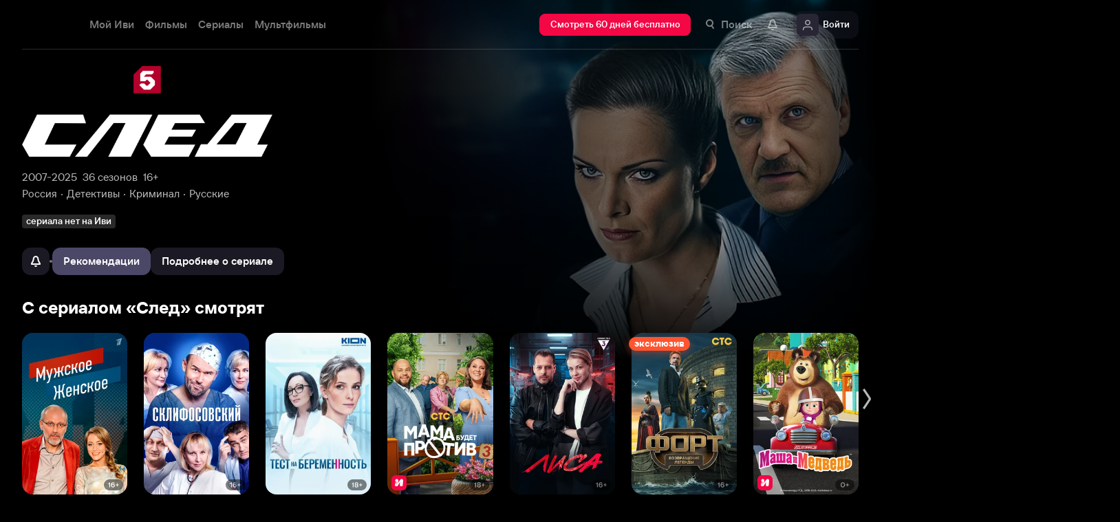

--- FILE ---
content_type: text/html; charset=utf-8
request_url: https://www.ivi.tv/watch/sled/179076
body_size: 100306
content:
<!DOCTYPE html><html lang="ru" prefix="og: https://ogp.me/ns# video: http://ogp.me/ns/video# ya: https://webmaster.yandex.ru/vocabularies/" class="nolimit"><head><meta charSet="utf-8"/><meta name="viewport" content="initial-scale=1, maximum-scale=1, user-scalable=yes, width=device-width"/><base href="https://www.ivi.tv/"/><title>Сериал След 10 сезон 29 серия - Защищая счастье</title><link rel="preconnect" href="https://thumbs.dfs.ivi.ru"/><link rel="preconnect" href="https://gambit-parent.dfs.ivi.ru"/><link rel="preconnect" href="https://ds-parent.dfs.ivi.ru"/><link rel="preconnect" href="https://solea-parent.dfs.ivi.ru"/><link rel="preconnect" href="https://rocket.ivi.ru"/><link rel="preconnect" href="https://api2.ivi.ru"/><script>
        (function() {
            var isStubDisplayed = false;
            var isSentryReported = false;

            window.addEventListener('error', function(event) {
                var target = event.target || event.srcElement;

                if (!target || !target.getAttribute) {
                    return;
                }

                var dataInfo = target.getAttribute('data-info');

                if (dataInfo !== 'main-script' && dataInfo !== 'main-style') {
                    return;
                }

                var resourceUrl = (target.src || target.href) || 'unknown';
                var isDictionaryError = resourceUrl.indexOf('i18n') !== -1 || resourceUrl.indexOf('playerDictionary') !== -1;

                if (!isDictionaryError && !isStubDisplayed) {
                    isStubDisplayed = true;
                    var stub = document.getElementById('inpblockstub');
                    if (stub) {
                        stub.style.display = 'block';
                    }
                }

                if (!isSentryReported) {
                    isSentryReported = true;

                    try {
                        
        const payload = {
            'project': 'log',
            'logger': 'javascript',
            'platform': 'javascript',
            'request': {
                'headers': {
                    'User-Agent': navigator.userAgent
                },
                'url': window.location.href
            },
            'exception': {
                'values': [{
                    'type': 'Error',
                    'value': 'Main resource load error'
                }],
                'mechanism': {'type': 'generic', 'handled': true}
            },
            'transaction': '<anonymous>',
            'trimHeadFrames': 0,
            'extra': {},
            'breadcrumbs': {},
            'user': {},
            'environment': 'prod',
            'tags': {'isMainResourceLoadError': '1', 'resourceUrl': resourceUrl}
        }

        var errorValue = payload.exception.values[0].value;
        var maxErrorLength = 50000;

        if (errorValue && errorValue.length > maxErrorLength) {
            payload.exception.values[0].value = errorValue.substring(0, maxErrorLength) + '... [truncated]';
        }

        fetch && fetch('//' + document.domain + '/storm/frontlog/api/log/store/?', {
            "headers": {
                "content-type": "text/plain;charset=UTF-8"
            },
            "body": JSON.stringify(payload),
            "method": "POST"
        });
    
                    } catch (sentryError) {
                    }
                }
            }, true);
        })();
    </script><script src="https://yastatic.net/s3/passport-sdk/autofill/v1/sdk-suggest-with-polyfills-latest.js"></script><script type="text/javascript">
                    (function(m,e,t,r,i,k,a){m[i]=m[i]||function(){(m[i].a=m[i].a||[]).push(arguments)};
                    m[i].l=1*new Date();
                    for (var j = 0; j < document.scripts.length; j++) {if (document.scripts[j].src === r) { return; }}
                    k=e.createElement(t),a=e.getElementsByTagName(t)[0],k.async=1,k.src=r,a.parentNode.insertBefore(k,a)})
                    (window, document, "script", "https://mc.yandex.ru/metrika/tag.js", "ym");

                    ym(89754140, "init", {
                        clickmap:true,
                        trackLinks:true,
                        accurateTrackBounce:true,
                        webvisor:true
                    });
                </script><link data-info="main-style" rel="stylesheet" href="https://s3.dfs.ivi.ru/849c829d658baaeff512d766b0db3cce/dist/release_26.01.06_e21e381d/esnext/storm.bundle.11ef14.css"/><link data-info="main-style" rel="stylesheet" href="https://s3.dfs.ivi.ru/849c829d658baaeff512d766b0db3cce/dist/release_26.01.06_e21e381d/esnext/FakePage.e7d578.css"/><script data-info="main-script" defer="" fetchpriority="high" src="https://s3.dfs.ivi.ru/849c829d658baaeff512d766b0db3cce/dist/release_26.01.06_e21e381d/es5/vendors/react-ecosystem.b0a17f.js"></script><script data-info="main-script" defer="" fetchpriority="high" src="https://s3.dfs.ivi.ru/849c829d658baaeff512d766b0db3cce/dist/release_26.01.06_e21e381d/es5/vendors/web-cypher.1be355.js"></script><script data-info="main-script" defer="" fetchpriority="high" src="https://s3.dfs.ivi.ru/849c829d658baaeff512d766b0db3cce/dist/release_26.01.06_e21e381d/esnext/i18n-common-ru-json.74db89.js"></script><script data-info="main-script" defer="" fetchpriority="high" src="https://s3.dfs.ivi.ru/849c829d658baaeff512d766b0db3cce/dist/release_26.01.06_e21e381d/esnext/FakePage.e7d578.js"></script><script data-info="main-script" defer="" fetchpriority="high" src="https://s3.dfs.ivi.ru/849c829d658baaeff512d766b0db3cce/dist/release_26.01.06_e21e381d/esnext/WatchPageSyncBundle.3b04c7.js"></script><script data-info="main-script" defer="" fetchpriority="high" src="https://s3.dfs.ivi.ru/849c829d658baaeff512d766b0db3cce/dist/release_26.01.06_e21e381d/esnext/i18n-watch-ru-json.c988d4.js"></script><script data-info="main-script" defer="" fetchpriority="high" src="https://s3.dfs.ivi.ru/849c829d658baaeff512d766b0db3cce/dist/release_26.01.06_e21e381d/esnext/storm.bundle.11ef14.js"></script><meta name="description" content="ФЭС расследует странную смерть Родиона Бубнова, отравленного порошком белой поганки на поминках бывшей жены. В табакерке, куда был подсыпан яд, обнаружен волос заключенной Ксении Поповой, осуждённой за убийство своего мужа и скончавшейся два года назад…"/><meta property="og:title" content="След 10 сезон 29 серия"/><meta property="mrc__share_title" content="След 10 сезон 29 серия"/><meta property="og:description" content="ФЭС расследует странную смерть Родиона Бубнова, отравленного порошком белой поганки на поминках бывшей жены. В табакерке, куда был подсыпан яд, обнаружен волос заключенной Ксении Поповой, осуждённой за убийство своего мужа и скончавшейся два года назад…"/><meta property="og:image" content="https://www.ivi.tv/sharing-gen/storage37/contents/0/d/4a824cdc8617105e928ee459699429.jpg/1200x630/?q=85&amp;text=%D0%A1%D0%BB%D0%B5%D0%B4&amp;svod_id=6&amp;mod=to_webp,web_preview"/><meta property="og:image:width" content="1200"/><meta property="og:image:height" content="630"/><meta name="twitter:card" content="summary_large_image"/><meta name="twitter:image:src" content="https://www.ivi.tv/sharing-gen/storage37/contents/0/d/4a824cdc8617105e928ee459699429.jpg/1200x630/?q=85&amp;text=%D0%A1%D0%BB%D0%B5%D0%B4&amp;svod_id=6&amp;mod=to_webp,web_preview"/><link rel="image_src" href="https://www.ivi.tv/sharing-gen/storage37/contents/0/d/4a824cdc8617105e928ee459699429.jpg/1200x630/?q=85&amp;text=%D0%A1%D0%BB%D0%B5%D0%B4&amp;svod_id=6&amp;mod=to_webp,web_preview"/><meta property="og:url" content="https://www.ivi.tv/watch/sled/179076"/><meta property="og:video:type" content="text/html"/><meta property="og:type" content="video.other"/><meta property="ya:ovs:adult" content="false"/><meta property="video:duration" content="0"/><meta property="ya:ovs:allow_embed" content="false"/><link rel="shortcut icon" type="image/png" href="https://s3.dfs.ivi.ru/849c829d658baaeff512d766b0db3cce/dist/release_26.01.06_e21e381d/storm/images/favicon/64.png"/><link rel="icon" type="image/png" href="https://s3.dfs.ivi.ru/849c829d658baaeff512d766b0db3cce/dist/release_26.01.06_e21e381d/storm/images/favicon/64.png"/><link rel="icon" type="image/svg+xml" href="https://s3.dfs.ivi.ru/849c829d658baaeff512d766b0db3cce/dist/release_26.01.06_e21e381d/storm/images/favicon/favicon.svg"/><link rel="alternate" hrefLang="ru-RU" href="https://www.ivi.ru/watch/sled/179076"/><link rel="alternate" hrefLang="ru-UA" href="https://www.ivi.ru/watch/sled/179076"/><link rel="alternate" hrefLang="ru-KZ" href="https://www.ivi.ru/watch/sled/179076"/><link rel="alternate" hrefLang="ru-BY" href="https://www.ivi.ru/watch/sled/179076"/><link rel="alternate" hrefLang="ru-MD" href="https://www.ivi.ru/watch/sled/179076"/><link rel="alternate" hrefLang="ru-GE" href="https://www.ivi.ru/watch/sled/179076"/><link rel="alternate" hrefLang="ru-KG" href="https://www.ivi.ru/watch/sled/179076"/><link rel="alternate" hrefLang="ru-AM" href="https://www.ivi.ru/watch/sled/179076"/><link rel="alternate" hrefLang="ru-UZ" href="https://www.ivi.ru/watch/sled/179076"/><link rel="alternate" hrefLang="ru-TJ" href="https://www.ivi.ru/watch/sled/179076"/><link rel="alternate" hrefLang="ru-TM" href="https://www.ivi.ru/watch/sled/179076"/><link rel="alternate" hrefLang="uz" href="https://www.ivi.ru/uz/watch/sled/179076"/><link rel="alternate" hrefLang="ru" href="https://www.ivi.tv/watch/sled/179076"/><link rel="apple-touch-icon" sizes="57x57" href="https://s3.dfs.ivi.ru/849c829d658baaeff512d766b0db3cce/dist/release_26.01.06_e21e381d/storm/images/apple/57x57.png"/><link rel="apple-touch-icon-precomposed" sizes="57x57" href="https://s3.dfs.ivi.ru/849c829d658baaeff512d766b0db3cce/dist/release_26.01.06_e21e381d/storm/images/apple/57x57-precomposed.png"/><link rel="apple-touch-icon" sizes="60x60" href="https://s3.dfs.ivi.ru/849c829d658baaeff512d766b0db3cce/dist/release_26.01.06_e21e381d/storm/images/apple/60x60.png"/><link rel="apple-touch-icon-precomposed" sizes="60x60" href="https://s3.dfs.ivi.ru/849c829d658baaeff512d766b0db3cce/dist/release_26.01.06_e21e381d/storm/images/apple/60x60-precomposed.png"/><link rel="apple-touch-icon" sizes="72x72" href="https://s3.dfs.ivi.ru/849c829d658baaeff512d766b0db3cce/dist/release_26.01.06_e21e381d/storm/images/apple/72x72.png"/><link rel="apple-touch-icon-precomposed" sizes="72x72" href="https://s3.dfs.ivi.ru/849c829d658baaeff512d766b0db3cce/dist/release_26.01.06_e21e381d/storm/images/apple/72x72-precomposed.png"/><link rel="apple-touch-icon" sizes="76x76" href="https://s3.dfs.ivi.ru/849c829d658baaeff512d766b0db3cce/dist/release_26.01.06_e21e381d/storm/images/apple/76x76.png"/><link rel="apple-touch-icon-precomposed" sizes="76x76" href="https://s3.dfs.ivi.ru/849c829d658baaeff512d766b0db3cce/dist/release_26.01.06_e21e381d/storm/images/apple/76x76-precomposed.png"/><link rel="apple-touch-icon" sizes="114x114" href="https://s3.dfs.ivi.ru/849c829d658baaeff512d766b0db3cce/dist/release_26.01.06_e21e381d/storm/images/apple/114x114.png"/><link rel="apple-touch-icon-precomposed" sizes="114x114" href="https://s3.dfs.ivi.ru/849c829d658baaeff512d766b0db3cce/dist/release_26.01.06_e21e381d/storm/images/apple/114x114-precomposed.png"/><link rel="apple-touch-icon" sizes="120x120" href="https://s3.dfs.ivi.ru/849c829d658baaeff512d766b0db3cce/dist/release_26.01.06_e21e381d/storm/images/apple/120x120.png"/><link rel="apple-touch-icon-precomposed" sizes="120x120" href="https://s3.dfs.ivi.ru/849c829d658baaeff512d766b0db3cce/dist/release_26.01.06_e21e381d/storm/images/apple/120x120-precomposed.png"/><link rel="apple-touch-icon" sizes="144x144" href="https://s3.dfs.ivi.ru/849c829d658baaeff512d766b0db3cce/dist/release_26.01.06_e21e381d/storm/images/apple/144x144.png"/><link rel="apple-touch-icon-precomposed" sizes="144x144" href="https://s3.dfs.ivi.ru/849c829d658baaeff512d766b0db3cce/dist/release_26.01.06_e21e381d/storm/images/apple/144x144-precomposed.png"/><link rel="apple-touch-icon" sizes="152x152" href="https://s3.dfs.ivi.ru/849c829d658baaeff512d766b0db3cce/dist/release_26.01.06_e21e381d/storm/images/apple/152x152.png"/><link rel="apple-touch-icon-precomposed" sizes="152x152" href="https://s3.dfs.ivi.ru/849c829d658baaeff512d766b0db3cce/dist/release_26.01.06_e21e381d/storm/images/apple/152x152-precomposed.png"/><link rel="apple-touch-icon" href="https://s3.dfs.ivi.ru/849c829d658baaeff512d766b0db3cce/dist/release_26.01.06_e21e381d/storm/images/apple/57x57.png"/><link rel="apple-touch-icon-precomposed" href="https://s3.dfs.ivi.ru/849c829d658baaeff512d766b0db3cce/dist/release_26.01.06_e21e381d/storm/images/apple/57x57-precomposed.png"/><link rel="icon" sizes="192x192" href="https://s3.dfs.ivi.ru/849c829d658baaeff512d766b0db3cce/dist/release_26.01.06_e21e381d/storm/images/apple/192x192-precomposed.png"/><link rel="canonical" href="https://www.ivi.tv/watch/sled/179076"/><meta name="theme-color" content="#100e19"/><meta name="msapplication-navbutton-color" content="#ec174f"/><meta name="mobile-web-app-capable" content="yes"/><meta name="apple-mobile-web-app-capable" content="yes"/><meta name="apple-mobile-web-app-status-bar-style" content="black"/><meta name="application-name" content="ivi.ru"/><meta name="apple-mobile-web-app-title" content="ivi.ru"/><meta name="msapplication-starturl" content="./?utm_source=a2hs_feather"/><meta name="apple-itunes-app" content="app-id=455705533"/><link rel="search" title="Иви" type="application/opensearchdescription+xml" href="/ivi_search.xml"/><link crossorigin="use-credentials" rel="manifest" href="/manifest.json"/></head><body class="basePage fakePage isAbNavigation isAbNavigation"><button style="display:block;z-index:9999;position:fixed;top:0;left:0;bottom:0;right:0;width:100vw;cursor:wait;border:none;background:transparent" id="inpblock"><div id="inpblockstub" style="display:none;position:absolute;left:0;right:0;bottom:0;top:0;background:#100e19"><a style="position:absolute;left:32px;top:17px" href="/"><img class="nbl-graphic" data-stub="false" src="https://solea-parent.dfs.ivi.ru/graphic/ffffff,ffffff/reposition_iviLogoBig.svg"/></a><div style="position:absolute;top:50%;left:0;right:0;transform:translateY(-50%)"><div style="color:white;font-weight:700;font-size:44px;margin-bottom:12px">Ошибка</div><div style="color:#a5a1b2;font-size:20px;line-height:24px;padding-left:16px;padding-right:16px">На сайте проводятся технические работы.</div><div style="color:#a5a1b2;font-size:20px;line-height:24px;padding-left:16px;padding-right:16px">Пожалуйста, зайдите позже.</div></div></div></button><noscript><div><img src="https://mc.yandex.ru/watch/89754140" style="position:absolute;left:-9999px" alt=""/></div></noscript><script defer="">
                dataLayer = [{"is_buyer":false},{"dynx_pagetype":"title","user_auth_status":false,"user_subscribe_status":0,"country_code":"US","card_monetization":"","dynx_country":"Россия","dynx_rating":8.1,"dynx_itemid":"c_10553","dynx_year":2014,"dynx_category":["Детективы","Криминал","Русские"],"dynx_person":"Камиль Закиров, Юрий Харнас, Татьяна Исаева, Сергей Пиоро, Дмитрий Комов"}];
                try {
                    if (window.localStorage && window.localStorage.getItem('ivi_user_id')) {
                        dataLayer.push({
                            'user_id': window.localStorage.getItem('ivi_user_id')
                        });
                    }
                } catch (e) {}
            </script><noscript><iframe src="//www.googletagmanager.com/ns.html?id=GTM-TK47DZ" height="0" width="0" style="display:none;visibility:hidden"></iframe></noscript><script id="gtm-counter" defer="">
                (function(w,d,s,l,i){w[l]=w[l]||[];w[l].push({'gtm.start':
                new Date().getTime(),event:'gtm.js'});var f=d.getElementsByTagName(s)[0],
                j=d.createElement(s),dl=l!='dataLayer'?'&l='+l:'';j.async=true;j.src=
                '//www.googletagmanager.com/gtm.js?id='+i+dl;f.parentNode.insertBefore(j,f);
                })(window,document,'script','dataLayer','GTM-TK47DZ');
            </script><script defer="">
                dataLayer.push({
                    'GAwithGTM': 'yes'
                });
            </script><div id="root" class="basePage__inner"><div id="hiddenPerformanceMarkElement" style="display:none"></div><div id="search-root"></div><div class="page-wrapper"><section class="pageSection pageSection_header fakePage__pageSection fakePage__pageSection_header"><div class="pageSection__container"><div class="pageSection__container-inner"><div class="backgroundFake fakePage__backgroundFake"><div class="backgroundFake__container"><div class="backgroundFake__gradient"></div><picture><source media="(min-width: 1096px)" srcSet="https://thumbs.dfs.ivi.ru/storage37/contents/0/d/4a824cdc8617105e928ee459699429.jpg/858x483/?q=85&amp;mod=to_webp 1x"/><source media="(min-width: 920px)" srcSet="https://thumbs.dfs.ivi.ru/storage37/contents/0/d/4a824cdc8617105e928ee459699429.jpg/640x360/?q=85&amp;mod=to_webp 1x"/><source media="(min-width: 744px)" srcSet="https://thumbs.dfs.ivi.ru/storage37/contents/0/d/4a824cdc8617105e928ee459699429.jpg/640x360/?q=85&amp;mod=to_webp 1x,https://thumbs.dfs.ivi.ru/storage37/contents/0/d/4a824cdc8617105e928ee459699429.jpg/960x540/?q=85&amp;mod=to_webp 1.5x,https://thumbs.dfs.ivi.ru/storage37/contents/0/d/4a824cdc8617105e928ee459699429.jpg/1280x720/?q=85&amp;mod=to_webp 2x"/><source media="(min-width: 600px)" srcSet="https://thumbs.dfs.ivi.ru/storage37/contents/0/d/4a824cdc8617105e928ee459699429.jpg/480x270/?q=85&amp;mod=to_webp 1x,https://thumbs.dfs.ivi.ru/storage37/contents/0/d/4a824cdc8617105e928ee459699429.jpg/720x405/?q=85&amp;mod=to_webp 1.5x,https://thumbs.dfs.ivi.ru/storage37/contents/0/d/4a824cdc8617105e928ee459699429.jpg/960x540/?q=85&amp;mod=to_webp 2x"/><img class="backgroundFake__image" src="https://thumbs.dfs.ivi.ru/storage37/contents/0/d/4a824cdc8617105e928ee459699429.jpg/280x158/?q=85&amp;mod=to_webp" srcSet="https://thumbs.dfs.ivi.ru/storage37/contents/0/d/4a824cdc8617105e928ee459699429.jpg/280x158/?q=85&amp;mod=to_webp 1x,https://thumbs.dfs.ivi.ru/storage37/contents/0/d/4a824cdc8617105e928ee459699429.jpg/420x237/?q=85&amp;mod=to_webp 1.5x,https://thumbs.dfs.ivi.ru/storage37/contents/0/d/4a824cdc8617105e928ee459699429.jpg/560x316/?q=85&amp;mod=to_webp 2x" sizes="(min-width: 1096px) 858px, (min-width: 920px) 640px, (min-width: 744px) 640px, (min-width: 600px) 480px, 280px" loading="eager" fetchpriority="high" alt="След"/></picture></div></div><div class="header fakePage__header"><div class="header__container"><div class="nbl-simpleControlButton nbl-simpleControlButton_size_acor nbl-simpleControlButton_style_kark header__nbl-simpleControlButton"><div class="nbl-simpleControlButton__content"><div class="nbl-simpleControlButton__iconWrapper"><img src="https://solea-parent.dfs.ivi.ru/graphic/ffffff,ffffff/arrowLeft_8x20.svg" class="nbl-graphic nbl-simpleControlButton__nbl-graphic"/></div></div></div></div></div></div></div></section><section class="pageSection pageSection_meta fakePage__pageSection fakePage__pageSection_meta"><div class="pageSection__container"><div class="pageSection__container-inner"><div class="watchTitle fakePage__watchTitle" data-testid="watchTitle"><div class="watchTitle__imageContainer"><img class="watchTitle__image" src="https://thumbs.dfs.ivi.ru/storage0/contents/d/9/57ab45c1c444588b4ab700c05fdeed.jpg/x200/?q=85" loading="eager" fetchpriority="high" alt="След 10 сезон 29 серия - Защищая счастье" draggable="false"/></div><h1 class="watchTitle__title watchTitle__title_hide font-1160-42-44 font-600-36-40 font-320-24-28">След 10 сезон 29 серия - Защищая счастье</h1></div><div class="watchParams fakePage__watchParams"><ul class="watchParams__paramsList"><div class="watchParams__item"><a class="nbl-link nbl-link_style_wovou" href="/series/2000-2010">2007-2025</a></div><div class="watchParams__item"><div class="nbl-link nbl-link_style_wovou nbl-link nbl-link_noLink">36 сезонов</div></div><div class="watchParams__item"><div class="nbl-link nbl-link_style_wovou nbl-link nbl-link_noLink">16+</div></div></ul><ul class="watchParams__paramsList"><div class="watchParams__item watchParams__item_hasDot"><a class="nbl-link nbl-link_style_wovou" href="/series/ru">Россия</a></div><div class="watchParams__item watchParams__item_hasDot"><a class="nbl-link nbl-link_style_wovou" href="/series/detective">Детективы</a></div><div class="watchParams__item watchParams__item_hasDot"><a class="nbl-link nbl-link_style_wovou" href="/series/crime">Криминал</a></div><div class="watchParams__item watchParams__item_hasDot"><a class="nbl-link nbl-link_style_wovou" href="/series/rossijskie">Русские</a></div></ul></div><div class="badgeLine fakePage__badgeLine" data-testid="badge_line"><div class="nbl-textBadge nbl-textBadge_size_nokro nbl-textBadge_style_rolin nbl-textBadge_isShadowEnabled_0 badgeLine__nbl-textBadge"><div class="nbl-textBadge__text">сериала нет на Иви</div></div></div><div class="controlsFake fakePage__controlsFake"><div class="controlsFake__container"><div class="nbl-segmentControl nbl-segmentControl_size_bytrat nbl-segmentControl_style_kozmo nbl-segmentControl_hasNativeScroll fakePage__nbl-segmentControl"><div class="controlsFake__unavailableControl"><div><div class="tooltipWrapper"><button disabled="" data-test="unavailable" class="nbl-button nbl-button_iconMode_onlyIcon nbl-button_disabled nbl-button_style_makoto nbl-button_size_reiko nbl-button_hasBadge_0 unavailableControl__nbl-button"><div class="nbl-button__iconWrapper"><img src="https://solea-parent.dfs.ivi.ru/graphic/ffffff,ffffff/pull_16.svg" class="nbl-graphic nbl-button__nbl-graphic"/></div></button></div></div></div><div class="divider controlsFake__divider"></div><div class="nbl-segmentControlItem nbl-segmentControlItem_size_vusmus nbl-segmentControlItem_style_arf nbl-segmentControlItem_textAlign_center nbl-segmentControlItem_selected controlsFake__nbl-segmentControlItem"><div class="nbl-segmentControlItem__caption">Рекомендации</div></div><div class="nbl-segmentControlItem nbl-segmentControlItem_size_vusmus nbl-segmentControlItem_style_arf nbl-segmentControlItem_textAlign_center nbl-segmentControlItem_unselected controlsFake__nbl-segmentControlItem"><div class="nbl-segmentControlItem__caption">Подробнее о сериале</div></div></div></div></div></div></div></section><div class="fakePage__underside"><section class="pageSection pageSection_relatedList fakePage__pageSection fakePage__pageSection_relatedList" id="relatedList"><div class="pageSection__container"><div class="pageSection__container-inner"><div class="gallery gallery gallery_dark gallery_ivi-carousel gallery_collections pageSection__gallery"><div class="gallery__blockHeader"><div class="nbl-blockHeader nbl-blockHeader_composition_zel nbl-blockHeader_arrowMode_none nbl-blockHeader_size_zylros nbl-blockHeader_fullWidth_false gallery__headerLink__nbl-blockHeader"><div class="nbl-blockHeader__textBlock"><div class="nbl-blockHeader__textBlockContent"><div class="nbl-blockHeader__title" title="С сериалом «След» смотрят"><h2 class="nbl-blockHeader__titleText">С сериалом «След» смотрят<div class="nbl-blockHeader__titleArrow"><div class="nbl-graphic nbl-blockHeader__arrowItem"></div></div></h2></div></div></div><div class="nbl-blockHeader__arrow"><div class="nbl-graphic nbl-blockHeader__arrowItem"></div></div></div></div><div class="gallery__carousel"><div class="gallery__viewport"><div class="gallery__viewport-inner"><div class="ivi-carousel not-init"><div class="ivi-carousel-viewport"><div class="ivi-carousel-container"><div class="ivi-carousel-item ivi-carousel-item-type_poster"><div class="nbl-blankSlimPosterBlock nbl-blankSlimPosterBlock_type_poster"><div class="nbl-blankSlimPosterBlock__imageSection"><div class="nbl-stub"></div></div><div class="nbl-blankSlimPosterBlock__textSection"></div></div></div><div class="ivi-carousel-item ivi-carousel-item-type_poster"><div class="nbl-blankSlimPosterBlock nbl-blankSlimPosterBlock_type_poster"><div class="nbl-blankSlimPosterBlock__imageSection"><div class="nbl-stub"></div></div><div class="nbl-blankSlimPosterBlock__textSection"></div></div></div><div class="ivi-carousel-item ivi-carousel-item-type_poster"><div class="nbl-blankSlimPosterBlock nbl-blankSlimPosterBlock_type_poster"><div class="nbl-blankSlimPosterBlock__imageSection"><div class="nbl-stub"></div></div><div class="nbl-blankSlimPosterBlock__textSection"></div></div></div><div class="ivi-carousel-item ivi-carousel-item-type_poster"><div class="nbl-blankSlimPosterBlock nbl-blankSlimPosterBlock_type_poster"><div class="nbl-blankSlimPosterBlock__imageSection"><div class="nbl-stub"></div></div><div class="nbl-blankSlimPosterBlock__textSection"></div></div></div><div class="ivi-carousel-item ivi-carousel-item-type_poster"><div class="nbl-blankSlimPosterBlock nbl-blankSlimPosterBlock_type_poster"><div class="nbl-blankSlimPosterBlock__imageSection"><div class="nbl-stub"></div></div><div class="nbl-blankSlimPosterBlock__textSection"></div></div></div><div class="ivi-carousel-item ivi-carousel-item-type_poster"><div class="nbl-blankSlimPosterBlock nbl-blankSlimPosterBlock_type_poster"><div class="nbl-blankSlimPosterBlock__imageSection"><div class="nbl-stub"></div></div><div class="nbl-blankSlimPosterBlock__textSection"></div></div></div><div class="ivi-carousel-item ivi-carousel-item-type_poster"><div class="nbl-blankSlimPosterBlock nbl-blankSlimPosterBlock_type_poster"><div class="nbl-blankSlimPosterBlock__imageSection"><div class="nbl-stub"></div></div><div class="nbl-blankSlimPosterBlock__textSection"></div></div></div></div></div></div></div></div></div></div></div></div></section><div class="contentInfo contentInfo_hide fakePage__contentInfo" data-test="content-info"><section class="pageSection"><div class="pageSection__container"><div class="pageSection__container-inner"><div class="watchDescription fakePage__watchDescription isCompilation"><div class="clause clause_is-native watchDescription__clause"><div class="clause__text is-truncated"><div class="clause__text-inner hidden-children" data-test="details_text"><p>ФЭС расследует странную смерть Родиона Бубнова, отравленного порошком белой поганки на поминках бывшей жены. В табакерке, куда был подсыпан яд, обнаружен волос заключенной Ксении Поповой, осуждённой за убийство своего мужа и скончавшейся два года назад…</p> Посмотреть След 10 сезон 29 серия - вы можете совершенно бесплатно в хорошем HD качестве в нашем онлайн-кинотеатре. Приятного просмотра</div><div class="clause__bottomComponent"><div class="watchOptions watchDescription__watchOptions"><div class="watchOptions__container"><div class="watchOptions__options" data-test="languages_info_block"><div class="watchOptions__title">Языки</div><div class="watchOptions__values">Русский</div></div><div class="watchOptions__options" data-test="subtitles_info_block"><div class="watchOptions__title">Субтитры</div><div class="watchOptions__values">Русский, Узбекский</div></div><div class="watchOptions__options watchOptions__options_qualities" data-test="quality_info_block"><div class="watchOptions__title watchOptions__title_narrow">Качество</div><div class="watchOptions__title watchOptions__title_wide">Изображение и звук. <span>Фактическое качество зависит от устройства и ограничений правообладателя.</span></div><div class="watchOptions__iconsList"><div class="nbl-textBadge nbl-textBadge_size_nokro nbl-textBadge_style_rolin nbl-textBadge_isShadowEnabled_1 watchOptions__nbl-textBadge"><div class="nbl-textBadge__text">FullHD</div></div><div class="nbl-textBadge nbl-textBadge_size_nokro nbl-textBadge_style_rolin nbl-textBadge_isShadowEnabled_1 watchOptions__nbl-textBadge"><div class="nbl-textBadge__text">HD</div></div><div class="nbl-textBadge nbl-textBadge_size_nokro nbl-textBadge_style_rolin nbl-textBadge_isShadowEnabled_1 watchOptions__nbl-textBadge"><div class="nbl-textBadge__text">1080</div></div><div class="nbl-textBadge nbl-textBadge_size_nokro nbl-textBadge_style_rolin nbl-textBadge_isShadowEnabled_1 watchOptions__nbl-textBadge"><div class="nbl-textBadge__text">720</div></div></div></div></div></div></div><span class="clause__toggle">​</span></div></div></div></div></div></section><section class="pageSection"><div class="pageSection__container"><div class="pageSection__container-inner"><div class="watchEncyclopedia contentInfo__watchEncyclopedia"><div class="watchInfoTable watchEncyclopedia__watchInfoTable" data-test="info-table"><div class="nbl-blockHeader nbl-blockHeader_composition_zel nbl-blockHeader_arrowMode_none nbl-blockHeader_size_zylros nbl-blockHeader_fullWidth_false watchInfoTable__nbl-blockHeader"><div class="nbl-blockHeader__textBlock"><div class="nbl-blockHeader__textBlockContent"><div class="nbl-blockHeader__title" title="Основная информация"><div class="nbl-blockHeader__titleText">Основная информация<div class="nbl-blockHeader__titleArrow"><div class="nbl-graphic nbl-blockHeader__arrowItem"></div></div></div></div></div></div><div class="nbl-blockHeader__arrow"><div class="nbl-graphic nbl-blockHeader__arrowItem"></div></div></div><table class="watchInfoTable__container"><tbody><tr class="nbl-plankMeta nbl-plankMeta_style_shagnu nbl-plankMeta_type_vilvati watchInfoTable__row"><th class="nbl-plankMeta__title">Страны</th><td class="nbl-plankMeta__aside"><span><a class="nbl-link nbl-plankMeta__nbl-link" href="/series/ru">Россия</a></span></td></tr><tr class="nbl-plankMeta nbl-plankMeta_style_shagnu nbl-plankMeta_type_vilvati watchInfoTable__row"><th class="nbl-plankMeta__title">Жанр</th><td class="nbl-plankMeta__aside"><span><a class="nbl-link nbl-plankMeta__nbl-link" href="/series/detective">Детективы<!-- -->, </a></span><span><a class="nbl-link nbl-plankMeta__nbl-link" href="/series/crime">Криминал<!-- -->, </a></span><span><a class="nbl-link nbl-plankMeta__nbl-link" href="/series/rossijskie">Русские</a></span></td></tr><tr class="nbl-plankMeta nbl-plankMeta_style_shagnu nbl-plankMeta_type_vilvati watchInfoTable__row"><th class="nbl-plankMeta__title">Премьера в мире</th><td class="nbl-plankMeta__aside">1 января 2007</td></tr><tr class="nbl-plankMeta nbl-plankMeta_style_shagnu nbl-plankMeta_type_vilvati watchInfoTable__row"><th class="nbl-plankMeta__title">Количество сезонов</th><td class="nbl-plankMeta__aside">36 сезонов</td></tr></tbody></table></div><div class="watchInfoTable watchEncyclopedia__watchInfoTable" data-test="persons-table"><div class="nbl-blockHeader nbl-blockHeader_composition_zel nbl-blockHeader_arrowMode_none nbl-blockHeader_size_zylros nbl-blockHeader_fullWidth_false watchInfoTable__nbl-blockHeader"><div class="nbl-blockHeader__textBlock"><div class="nbl-blockHeader__textBlockContent"><div class="nbl-blockHeader__title" title="Съёмочная группа"><div class="nbl-blockHeader__titleText">Съёмочная группа<div class="nbl-blockHeader__titleArrow"><div class="nbl-graphic nbl-blockHeader__arrowItem"></div></div></div></div></div></div><div class="nbl-blockHeader__arrow"><div class="nbl-graphic nbl-blockHeader__arrowItem"></div></div></div><table class="watchInfoTable__container"><tbody><tr class="nbl-plankMeta nbl-plankMeta_style_shagnu nbl-plankMeta_type_vilvati watchInfoTable__row"><th class="nbl-plankMeta__title">Режиссёры</th><td class="nbl-plankMeta__aside"><span><a class="nbl-link nbl-plankMeta__nbl-link" href="https://www.ivi.tv/person/yurij-harnas">Юрий Харнас<!-- -->, </a></span><span><a class="nbl-link nbl-plankMeta__nbl-link" href="https://www.ivi.tv/person/kamil-zakirov">Камиль Закиров</a></span></td></tr><tr class="nbl-plankMeta nbl-plankMeta_style_shagnu nbl-plankMeta_type_vilvati watchInfoTable__row"><th class="nbl-plankMeta__title">Продюсеры</th><td class="nbl-plankMeta__aside"><span><a class="nbl-link nbl-plankMeta__nbl-link" href="https://www.ivi.tv/person/aleksandr-levin-1960">Александр Левин</a></span></td></tr><tr class="nbl-plankMeta nbl-plankMeta_style_shagnu nbl-plankMeta_type_vilvati watchInfoTable__row"><th class="nbl-plankMeta__title">Актёры</th><td class="nbl-plankMeta__aside"><span><a class="nbl-link nbl-plankMeta__nbl-link" href="https://www.ivi.tv/person/olga-koposova">Ольга Копосова<!-- -->, </a></span><span><a class="nbl-link nbl-plankMeta__nbl-link" href="https://www.ivi.tv/person/pavel-shuvaev">Павел Шуваев<!-- -->, </a></span><span><a class="nbl-link nbl-plankMeta__nbl-link" href="https://www.ivi.tv/person/vladimir-tashlyikov">Владимир Ташлыков<!-- -->, </a></span><span><a class="nbl-link nbl-plankMeta__nbl-link" href="https://www.ivi.tv/person/stanislav-erklievskij">Станислав Эрклиевский<!-- -->, </a></span><span><a class="nbl-link nbl-plankMeta__nbl-link" href="https://www.ivi.tv/person/evgeniy-kulakov-20063">Евгений Кулаков<!-- -->, </a></span><span><a class="nbl-link nbl-plankMeta__nbl-link" href="https://www.ivi.tv/person/olga-zejger">Ольга Зейгер<!-- -->, </a></span><span><a class="nbl-link nbl-plankMeta__nbl-link" href="https://www.ivi.tv/person/anna_dankova">Анна Данькова<!-- -->, </a></span><span><a class="nbl-link nbl-plankMeta__nbl-link" href="https://www.ivi.tv/person/sergej-pioro">Сергей Пиоро<!-- -->, </a></span><span><a class="nbl-link nbl-plankMeta__nbl-link" href="https://www.ivi.tv/person/georgij-teslya-gerasimov">Георгий Тесля-Герасимов<!-- -->, </a></span><span><a class="nbl-link nbl-plankMeta__nbl-link" href="https://www.ivi.tv/person/vladimir-sveshnikov">Владимир Свешников<!-- -->, </a></span><span><a class="nbl-link nbl-plankMeta__nbl-link" href="https://www.ivi.tv/person/oleh-osipov">Олег Осипов<!-- -->, </a></span><span><a class="nbl-link nbl-plankMeta__nbl-link" href="https://www.ivi.tv/person/andrej_lavrov">Андрей Лавров<!-- -->, </a></span><span><a class="nbl-link nbl-plankMeta__nbl-link" href="https://www.ivi.tv/person/igor_romaschenko">Игорь Ромащенко<!-- -->, </a></span><span><a class="nbl-link nbl-plankMeta__nbl-link" href="https://www.ivi.tv/person/ruslan-sasin">Руслан Сасин<!-- -->, </a></span><span><a class="nbl-link nbl-plankMeta__nbl-link" href="https://www.ivi.tv/person/aleksandra_popova">Александра Попова<!-- -->, </a></span><span><a class="nbl-link nbl-plankMeta__nbl-link" href="https://www.ivi.tv/person/anastasiya-gulimova">Анастасия Гулимова<!-- -->, </a></span><span><a class="nbl-link nbl-plankMeta__nbl-link" href="https://www.ivi.tv/person/sergej-kovalenko">Сергей Коваленко<!-- -->, </a></span><span><a class="nbl-link nbl-plankMeta__nbl-link" href="https://www.ivi.tv/person/nina-gogaeva">Нина Гогаева<!-- -->, </a></span><span><a class="nbl-link nbl-plankMeta__nbl-link" href="https://www.ivi.tv/person/anton-vozmischev">Антон Возмищев<!-- -->, </a></span><span><a class="nbl-link nbl-plankMeta__nbl-link" href="https://www.ivi.tv/person/yuliya-vajshnur">Юлия Вайшнур<!-- -->, </a></span><span><a class="nbl-link nbl-plankMeta__nbl-link" href="https://www.ivi.tv/person/tatyana-isakova">Татьяна Исакова<!-- -->, </a></span><span><a class="nbl-link nbl-plankMeta__nbl-link" href="https://www.ivi.tv/person/anastasiya-gruzdeva">Анастасия Груздева<!-- -->, </a></span><span><a class="nbl-link nbl-plankMeta__nbl-link" href="https://www.ivi.tv/person/oleg-valkman">Олег Валкман<!-- -->, </a></span><span><a class="nbl-link nbl-plankMeta__nbl-link" href="https://www.ivi.tv/person/vladislav-malenko">Владислав Маленко<!-- -->, </a></span><span><a class="nbl-link nbl-plankMeta__nbl-link" href="https://www.ivi.tv/person/dmitrij-komov">Дмитрий Комов<!-- -->, </a></span><span><a class="nbl-link nbl-plankMeta__nbl-link" href="https://www.ivi.tv/person/aleksandr-barinov-22088">Александр Баринов<!-- -->, </a></span><span><a class="nbl-link nbl-plankMeta__nbl-link" href="https://www.ivi.tv/person/konstantin_demidov">Константин Демидов<!-- -->, </a></span><span><a class="nbl-link nbl-plankMeta__nbl-link" href="https://www.ivi.tv/person/olga-mokshina">Ольга Мокшина<!-- -->, </a></span><span><a class="nbl-link nbl-plankMeta__nbl-link" href="https://www.ivi.tv/person/aleksandra-prokofeva">Александра Прокофьева<!-- -->, </a></span><span><a class="nbl-link nbl-plankMeta__nbl-link" href="https://www.ivi.tv/person/anastasiya_richi">Анастасия Ричи<!-- -->, </a></span><span><a class="nbl-link nbl-plankMeta__nbl-link" href="https://www.ivi.tv/person/grigorij-bagrov">Григорий Багров<!-- -->, </a></span><span><a class="nbl-link nbl-plankMeta__nbl-link" href="https://www.ivi.tv/person/sergej-badichkin">Сергей Бадичкин<!-- -->, </a></span><span><a class="nbl-link nbl-plankMeta__nbl-link" href="https://www.ivi.tv/person/gennadij-matveev">Геннадий Матвеев<!-- -->, </a></span><span><a class="nbl-link nbl-plankMeta__nbl-link" href="https://www.ivi.tv/person/yurij-pavlov">Юрий Павлов<!-- -->, </a></span><span><a class="nbl-link nbl-plankMeta__nbl-link" href="https://www.ivi.tv/person/vyacheslav-titov">Вячеслав Титов<!-- -->, </a></span><span><a class="nbl-link nbl-plankMeta__nbl-link" href="https://www.ivi.tv/person/anna_sherling">Анна Шерлинг<!-- -->, </a></span><span><a class="nbl-link nbl-plankMeta__nbl-link" href="https://www.ivi.tv/person/andrey-lebedev-8823">Андрей Лебедев<!-- -->, </a></span><span><a class="nbl-link nbl-plankMeta__nbl-link" href="https://www.ivi.tv/person/mariya-bolonkina">Мария Болонкина<!-- -->, </a></span><span><a class="nbl-link nbl-plankMeta__nbl-link" href="https://www.ivi.tv/person/roman-frolov">Роман Фролов<!-- -->, </a></span><span><a class="nbl-link nbl-plankMeta__nbl-link" href="https://www.ivi.tv/person/tatyana-isaeva">Татьяна Исаева<!-- -->, </a></span><span><a class="nbl-link nbl-plankMeta__nbl-link" href="https://www.ivi.tv/person/anna-zajtseva">Анна Зайцева<!-- -->, </a></span><span><a class="nbl-link nbl-plankMeta__nbl-link" href="https://www.ivi.tv/person/dmitrij-popov">Дмитрий Попов<!-- -->, </a></span><span><a class="nbl-link nbl-plankMeta__nbl-link" href="https://www.ivi.tv/person/aleksandra-artemeva">Александра Артемьева<!-- -->, </a></span><span><a class="nbl-link nbl-plankMeta__nbl-link" href="https://www.ivi.tv/person/anna-kotova">Анна Котова<!-- -->, </a></span><span><a class="nbl-link nbl-plankMeta__nbl-link" href="https://www.ivi.tv/person/andrej-muravyov">Андрей Муравьёв<!-- -->, </a></span><span><a class="nbl-link nbl-plankMeta__nbl-link" href="https://www.ivi.tv/person/georgij-topolaga">Георгий Тополага<!-- -->, </a></span><span><a class="nbl-link nbl-plankMeta__nbl-link" href="https://www.ivi.tv/person/polina_maksimova">Полина Максимова<!-- -->, </a></span><span><a class="nbl-link nbl-plankMeta__nbl-link" href="https://www.ivi.tv/person/ivan-rudenko">Иван Руденко<!-- -->, </a></span><span><a class="nbl-link nbl-plankMeta__nbl-link" href="https://www.ivi.tv/person/kristina-kazinskaya">Кристина Казинская<!-- -->, </a></span><span><a class="nbl-link nbl-plankMeta__nbl-link" href="https://www.ivi.tv/person/natalya-golitsyina">Наталья Голицына</a></span></td></tr><tr class="nbl-plankMeta nbl-plankMeta_style_shagnu nbl-plankMeta_type_vilvati watchInfoTable__row"><th class="nbl-plankMeta__title">Сценаристы</th><td class="nbl-plankMeta__aside"><span><a class="nbl-link nbl-plankMeta__nbl-link" href="https://www.ivi.tv/person/kamil-zakirov">Камиль Закиров<!-- -->, </a></span><span><a class="nbl-link nbl-plankMeta__nbl-link" href="https://www.ivi.tv/person/vyacheslav-kushnir">Вячеслав Кушнир<!-- -->, </a></span><span><a class="nbl-link nbl-plankMeta__nbl-link" href="https://www.ivi.tv/person/anna-milena-amon">Анна Милена Амон<!-- -->, </a></span><span><a class="nbl-link nbl-plankMeta__nbl-link" href="https://www.ivi.tv/person/393154">Ростислав Нестеров<!-- -->, </a></span><span><a class="nbl-link nbl-plankMeta__nbl-link" href="https://www.ivi.tv/person/shaura-shakurova">Шаура Шакурова<!-- -->, </a></span><span><a class="nbl-link nbl-plankMeta__nbl-link" href="https://www.ivi.tv/person/igor-tarasevich">Игорь Тарасевич<!-- -->, </a></span><span><a class="nbl-link nbl-plankMeta__nbl-link" href="https://www.ivi.tv/person/393343">Раф Гуревич<!-- -->, </a></span><span><a class="nbl-link nbl-plankMeta__nbl-link" href="https://www.ivi.tv/person/aleksandr-shuravin">Александр Шуравин<!-- -->, </a></span><span><a class="nbl-link nbl-plankMeta__nbl-link" href="https://www.ivi.tv/person/393345">Дарья Булатникова<!-- -->, </a></span><span><a class="nbl-link nbl-plankMeta__nbl-link" href="https://www.ivi.tv/person/356608">Анастасия Демидова<!-- -->, </a></span><span><a class="nbl-link nbl-plankMeta__nbl-link" href="https://www.ivi.tv/person/mihail-shulman">Михаил Шульман<!-- -->, </a></span><span><a class="nbl-link nbl-plankMeta__nbl-link" href="https://www.ivi.tv/person/mariya_sorokina">Мария Сорокина<!-- -->, </a></span><span><a class="nbl-link nbl-plankMeta__nbl-link" href="https://www.ivi.tv/person/yurij-tarabanchuk">Юрий Тарабанчук<!-- -->, </a></span><span><a class="nbl-link nbl-plankMeta__nbl-link" href="https://www.ivi.tv/person/aleksey-demidov-25235">Алексей Демидов<!-- -->, </a></span><span><a class="nbl-link nbl-plankMeta__nbl-link" href="https://www.ivi.tv/person/marina-sochinskaya">Марина Сочинская<!-- -->, </a></span><span><a class="nbl-link nbl-plankMeta__nbl-link" href="https://www.ivi.tv/person/konstantin-ernst">Константин Эрнст</a></span></td></tr><tr class="nbl-plankMeta nbl-plankMeta_style_shagnu nbl-plankMeta_type_vilvati watchInfoTable__row"><th class="nbl-plankMeta__title">Операторы</th><td class="nbl-plankMeta__aside"><span><a class="nbl-link nbl-plankMeta__nbl-link" href="https://www.ivi.tv/person/oleg-kirichenko">Олег Кириченко<!-- -->, </a></span><span><a class="nbl-link nbl-plankMeta__nbl-link" href="https://www.ivi.tv/person/aleksej-karpuhin">Алексей Карпухин<!-- -->, </a></span><span><a class="nbl-link nbl-plankMeta__nbl-link" href="https://www.ivi.tv/person/maksim-fedorin">Максим Федорин<!-- -->, </a></span><span><a class="nbl-link nbl-plankMeta__nbl-link" href="https://www.ivi.tv/person/393151">Руслан Яруллин<!-- -->, </a></span><span><a class="nbl-link nbl-plankMeta__nbl-link" href="https://www.ivi.tv/person/denis-makarov">Денис Макаров<!-- -->, </a></span><span><a class="nbl-link nbl-plankMeta__nbl-link" href="https://www.ivi.tv/person/vadim-fortunin">Вадим Фортунин</a></span></td></tr><tr class="nbl-plankMeta nbl-plankMeta_style_shagnu nbl-plankMeta_type_vilvati watchInfoTable__row"><th class="nbl-plankMeta__title">Композиторы</th><td class="nbl-plankMeta__aside"><span><a class="nbl-link nbl-plankMeta__nbl-link" href="https://www.ivi.tv/person/igor-babaev">Игорь Бабаев</a></span></td></tr><tr class="nbl-plankMeta nbl-plankMeta_style_shagnu nbl-plankMeta_type_vilvati watchInfoTable__row"><th class="nbl-plankMeta__title">Монтаж</th><td class="nbl-plankMeta__aside"><span><a class="nbl-link nbl-plankMeta__nbl-link" href="https://www.ivi.tv/person/roman-ermolaev">Роман Ермолаев<!-- -->, </a></span><span><a class="nbl-link nbl-plankMeta__nbl-link" href="https://www.ivi.tv/person/mihail-egorov">Михаил Егоров<!-- -->, </a></span><span><a class="nbl-link nbl-plankMeta__nbl-link" href="https://www.ivi.tv/person/aleksandr-daniltsev">Александр Данильцев</a></span></td></tr></tbody></table></div></div></div></div></section><section class="pageSection commentsAndReviews__pageSection"><div class="pageSection__container"><div class="pageSection__container-inner"><div class="commentsAndReviews__controls"><div class="nbl-segmentControl nbl-segmentControl_size_bytrat nbl-segmentControl_style_kozmo commentsAndReviews__nbl-segmentControl"><h2 class="nbl-segmentControlItem nbl-segmentControlItem_size_vusmus nbl-segmentControlItem_style_arf nbl-segmentControlItem_roundingMode_both nbl-segmentControlItem_textAlign_center nbl-segmentControlItem_selected nbl-segmentControl__nbl-segmentControlItem nbl-segmentControl__item"><div class="nbl-segmentControlItem__caption">Отзывы 0</div></h2><h2 class="nbl-segmentControlItem nbl-segmentControlItem_size_vusmus nbl-segmentControlItem_style_arf nbl-segmentControlItem_roundingMode_both nbl-segmentControlItem_textAlign_center nbl-segmentControlItem_unselected nbl-segmentControl__nbl-segmentControlItem nbl-segmentControl__item"><div class="nbl-segmentControlItem__caption">Рецензии 6</div></h2></div><div class="galleryActions galleryActions_top"><div class="galleryActions__action galleryActions__action_review"><a class="nbl-button nbl-button_textAlign_left nbl-button_iconMode_withIcon nbl-button_style_sairo nbl-button_size_stryker nbl-button_hasBadge_0" href="/watch/sled/comments?serieId=179076"><div class="nbl-button__primaryText"><div class="nbl-button__iconWrapper"><img src="https://solea-parent.dfs.ivi.ru/graphic/ffffff,ffffff/edit_16.svg" class="nbl-graphic nbl-button__nbl-graphic"/></div>Оставить отзыв</div></a></div></div></div><div class="commentsAndReviews__list"><div class="comments commentsAndReviews__comments"><div class="commentsAndReviews__subtitle">о 29 серии 10 сезона сериала «След»</div></div><div class="galleryActions galleryActions_bottom"><div class="galleryActions__action galleryActions__action_review"><a class="nbl-button nbl-button_textAlign_left nbl-button_iconMode_withIcon nbl-button_style_sairo nbl-button_size_stryker nbl-button_hasBadge_0" href="/watch/sled/comments?serieId=179076"><div class="nbl-button__primaryText"><div class="nbl-button__iconWrapper"><img src="https://solea-parent.dfs.ivi.ru/graphic/ffffff,ffffff/edit_16.svg" class="nbl-graphic nbl-button__nbl-graphic"/></div>Оставить отзыв</div></a></div></div></div></div></div></section><section class="pageSection contentAdditionals__pageSection"><div class="pageSection__container"><div class="pageSection__container-inner"><div class="nbl-blockHeader nbl-blockHeader_composition_zel nbl-blockHeader_arrowMode_none nbl-blockHeader_size_zylros nbl-blockHeader_fullWidth_false contentAdditionals__nbl-blockHeader"><div class="nbl-blockHeader__textBlock"><div class="nbl-blockHeader__textBlockContent"><div class="nbl-blockHeader__title" title="Материалы сериала"><h2 class="nbl-blockHeader__titleText">Материалы сериала<div class="nbl-blockHeader__titleArrow"><div class="nbl-graphic nbl-blockHeader__arrowItem"></div></div></h2></div></div></div><div class="nbl-blockHeader__arrow"><div class="nbl-graphic nbl-blockHeader__arrowItem"></div></div></div><div class="contentAdditionals__controls"><div class="nbl-segmentControl nbl-segmentControl_size_bytrat nbl-segmentControl_style_kozmo contentAdditionals__nbl-segmentControl"><h3 class="nbl-segmentControlItem nbl-segmentControlItem_size_vusmus nbl-segmentControlItem_style_arf nbl-segmentControlItem_roundingMode_both nbl-segmentControlItem_textAlign_center nbl-segmentControlItem_selected nbl-segmentControl__nbl-segmentControlItem nbl-segmentControl__item"><div class="nbl-segmentControlItem__caption">Трейлеры и материалы</div></h3><h3 class="nbl-segmentControlItem nbl-segmentControlItem_size_vusmus nbl-segmentControlItem_style_arf nbl-segmentControlItem_roundingMode_both nbl-segmentControlItem_textAlign_center nbl-segmentControlItem_unselected nbl-segmentControl__nbl-segmentControlItem nbl-segmentControl__item"><div class="nbl-segmentControlItem__caption">Кадры</div></h3></div><div class="galleryActions galleryActions_top"><div class="galleryActions__action galleryActions__action_extra"><a class="nbl-button nbl-button_style_sairo nbl-button_size_stryker nbl-button_hasBadge_0 extrasPageOpener__nbl-button" href="/watch/sled/trailers?serieId=179076"><div class="nbl-button__primaryText">Смотреть все</div></a></div></div></div><div class="contentAdditionals__list"><div class="additionals contentAdditionals__additionals" data-testid="trailersContainer"><div class="gallery gallery gallery_ivi-carousel gallery_additional additionals__gallery"><div class="gallery__carousel"><div class="gallery__viewport"><div class="gallery__viewport-inner"><div class="ivi-carousel not-init"><div class="ivi-carousel-viewport"><div class="ivi-carousel-container"><div class="ivi-carousel-item ivi-carousel-item-type_horizontalPosterAlt"><div class="nbl-posterUprightDetailBlock nbl-posterUprightDetailBlock_type_trailer nbl-posterUprightDetailBlock_status_default"><div class="nbl-posterUprightDetailBlock__imageSection"><div class="nbl-posterUprightDetailBlock__posterOutline"></div><div class="nbl-poster nbl-poster_type_thumbnail nbl-poster_extrasMode_berth nbl-posterUprightDetailBlock__nbl-poster"><div class="nbl-poster__imageWrapper"><picture><source media="(min-width: 1272px)" srcSet="[data-uri]"/><source media="(min-width: 1096px)" srcSet="[data-uri]"/><source media="(min-width: 920px)" srcSet="[data-uri]"/><source media="(min-width: 744px)" srcSet="[data-uri]"/><source media="(min-width: 600px)" srcSet="[data-uri]"/><source media="(min-width: 392px)" srcSet="[data-uri]"/><img class="nbl-poster__image" data-stub="true" src="[data-uri]" srcSet="[data-uri]"/></picture></div></div></div><div class="nbl-posterUprightDetailBlock__textSection"><div class="nbl-posterUprightDetailBlock__titleBlock"><div class="nbl-posterUprightDetailBlock__title"><span class="nbl-posterUprightDetailBlock__titleText">Трейлер</span></div></div><div class="nbl-posterUprightDetailBlock__metaBlock"><div class="nbl-posterUprightDetailBlock__meta">39 сек.</div></div></div></div></div><div class="ivi-carousel-item ivi-carousel-item-type_horizontalPosterAlt"><div class="nbl-posterUprightDetailBlock nbl-posterUprightDetailBlock_type_trailer nbl-posterUprightDetailBlock_status_default"><div class="nbl-posterUprightDetailBlock__imageSection"><div class="nbl-posterUprightDetailBlock__posterOutline"></div><div class="nbl-poster nbl-poster_type_thumbnail nbl-poster_extrasMode_berth nbl-posterUprightDetailBlock__nbl-poster"><div class="nbl-poster__imageWrapper"><picture><source media="(min-width: 1272px)" srcSet="[data-uri]"/><source media="(min-width: 1096px)" srcSet="[data-uri]"/><source media="(min-width: 920px)" srcSet="[data-uri]"/><source media="(min-width: 744px)" srcSet="[data-uri]"/><source media="(min-width: 600px)" srcSet="[data-uri]"/><source media="(min-width: 392px)" srcSet="[data-uri]"/><img class="nbl-poster__image" data-stub="true" src="[data-uri]" srcSet="[data-uri]"/></picture></div></div></div><div class="nbl-posterUprightDetailBlock__textSection"><div class="nbl-posterUprightDetailBlock__titleBlock"><div class="nbl-posterUprightDetailBlock__title"><span class="nbl-posterUprightDetailBlock__titleText">Фрагмент</span></div></div><div class="nbl-posterUprightDetailBlock__metaBlock"><div class="nbl-posterUprightDetailBlock__meta">1 мин.</div></div></div></div></div></div></div></div></div></div></div></div></div></div><div class="galleryActions galleryActions_bottom"><div class="galleryActions__action galleryActions__action_extra"><a class="nbl-button nbl-button_style_sairo nbl-button_size_stryker nbl-button_hasBadge_0 extrasPageOpener__nbl-button" href="/watch/sled/trailers?serieId=179076"><div class="nbl-button__primaryText">Смотреть все</div></a></div></div></div></div></section></div><div class="contentBlocks fakePage__contentBlocks" data-test="content-blocks"><section class="pageSection stubGallery__pageSection"><div class="pageSection__container"><div class="pageSection__container-inner"><div class="gallery gallery gallery_ivi-carousel stubGallery__gallery"><div class="gallery__blockHeader"><div class="nbl-stub nbl-stub_hasBlinkAnimation_1 nbl-stub_style_rodi"></div></div><div class="gallery__carousel"><div class="gallery__viewport"><div class="gallery__viewport-inner"><ul class="gallery__list gallery__list_nbl-posterUprightBlock gallery__list_type_godun"><li class="gallery__item"><div class="nbl-stub nbl-stub_hasBlinkAnimation_1 nbl-stub_style_rodi"></div></li><li class="gallery__item"><div class="nbl-stub nbl-stub_hasBlinkAnimation_1 nbl-stub_style_rodi"></div></li><li class="gallery__item"><div class="nbl-stub nbl-stub_hasBlinkAnimation_1 nbl-stub_style_rodi"></div></li><li class="gallery__item"><div class="nbl-stub nbl-stub_hasBlinkAnimation_1 nbl-stub_style_rodi"></div></li><li class="gallery__item"><div class="nbl-stub nbl-stub_hasBlinkAnimation_1 nbl-stub_style_rodi"></div></li><li class="gallery__item"><div class="nbl-stub nbl-stub_hasBlinkAnimation_1 nbl-stub_style_rodi"></div></li><li class="gallery__item"><div class="nbl-stub nbl-stub_hasBlinkAnimation_1 nbl-stub_style_rodi"></div></li></ul></div></div></div></div></div></div></section></div><section class="pageSection pageSection_bottomBreadCrumbs fakePage__pageSection fakePage__pageSection_bottomBreadCrumbs"><div class="pageSection__container"><div class="pageSection__container-inner"><ul class="breadCrumbs breadCrumbs_modern fakePage__breadCrumbs" data-test="bread_crumbs_block" itemscope="" itemType="http://schema.org/BreadcrumbList"><li class="breadCrumbs__item" itemProp="itemListElement" itemscope="" itemType="http://schema.org/ListItem" data-test="bread_crumbs_item"><a itemProp="item" class="nbl-link nbl-link_style_wovou breadCrumbs__nbl-link" href="https://www.ivi.tv"><span itemProp="name">Мой Иви</span><meta itemProp="position" content="1"/></a></li><li class="breadCrumbs__item" itemProp="itemListElement" itemscope="" itemType="http://schema.org/ListItem" data-test="bread_crumbs_item"><a itemProp="item" class="nbl-link nbl-link_style_wovou breadCrumbs__nbl-link" href="https://www.ivi.tv/series"><span itemProp="name">Сериалы</span><meta itemProp="position" content="2"/></a></li><li class="breadCrumbs__item" itemProp="itemListElement" itemscope="" itemType="http://schema.org/ListItem" data-test="bread_crumbs_item"><a itemProp="item" class="nbl-link nbl-link_style_wovou breadCrumbs__nbl-link" href="https://www.ivi.tv/series/detective"><span itemProp="name">Детективы</span><meta itemProp="position" content="3"/></a></li><li class="breadCrumbs__item" itemProp="itemListElement" itemscope="" itemType="http://schema.org/ListItem" data-test="bread_crumbs_item"><a itemProp="item" class="nbl-link nbl-link_style_wovou breadCrumbs__nbl-link" href="/watch/sled"><span itemProp="name">След</span><meta itemProp="position" content="4"/></a></li><li class="breadCrumbs__item" itemProp="itemListElement" itemscope="" itemType="http://schema.org/ListItem" data-test="bread_crumbs_item"><a itemProp="item" class="nbl-link nbl-link_style_wovou breadCrumbs__nbl-link" href="/watch/sled/season10"><span itemProp="name">10 сезон</span><meta itemProp="position" content="5"/></a></li><li class="breadCrumbs__item" itemProp="itemListElement" itemscope="" itemType="http://schema.org/ListItem" data-test="bread_crumbs_item"><div itemProp="item" class="nbl-link nbl-link_style_reska breadCrumbs__nbl-link"><span itemProp="name">29 серия</span><meta itemProp="position" content="6"/></div></li></ul></div></div></section></div></div><header class="headerTop__innerWrapper" style="position:absolute;width:100%"><div id="headerTop" class="headerTop headerTop_state_init headerTop_hasDropdownMenu headerTop_page_watch_compilation"><div class="headerTop__grid"><div class="headerTop__grid-inner"><div class="headerTop__body"><div class="headerTop__content"><div data-test="header_logo" class="headerTop__headerLogo headerLogo" itemscope="" itemType="http://schema.org/Organization"><div class="headerLogo__body"><a class="headerLogo__link" itemProp="url" title="Онлайн-кинотеатр Иви" href="https://www.ivi.tv/"><span class="headerLogo__text" itemProp="name">Иви</span><img class="nbl-graphic" itemProp="logo" alt="Иви" data-stub="false" src="https://solea-parent.dfs.ivi.ru/graphic/f30745,ffffff/ivi_newYear_logo.svg"/></a></div></div><link data-info="main-style" rel="stylesheet" href="https://s3.dfs.ivi.ru/849c829d658baaeff512d766b0db3cce/dist/release_26.01.06_e21e381d/esnext/HeaderMenu.2bdd20.css"/><div id="LazyBlock-HeaderMenu-1" style="display:contents;pointer-events:none"><div class="headerTop__headerMenu headerMenu headerMenu_hasFullDropdown"><nav class="headerMenu__navigation"><ul class="headerMenu__list"><li class="headerMenu__listItem"><div data-test="menu_section_my_ivi" class="nbl-button nbl-button_style_sairo nbl-button_size_stryker nbl-button_hasBadge_0"><div class="nbl-button__primaryText">Мой Иви</div></div></li><li class="headerMenu__listItem headerMenu__listItem_expanding"><a data-test="menu_section_films" title="Фильмы онлайн" class="nbl-button nbl-button_style_sairo nbl-button_size_stryker nbl-button_hasBadge_0" href="https://www.ivi.tv/movies"><div class="nbl-button__primaryText">Фильмы</div></a><!--$--><div class="headerDropdown movies_menu_item"><div class="headerDropdown__body"><div class="headerDropdown__grid"><div class="dropdownContent" data-testid="headerDropdownBody"><div class="dropdownContent__doubleColumn"><div class="dropdownLinksList"><div class="dropdownLinksList__title">Жанры</div><div class="dropdownLinksList__list"><div class="dropdownLinksList__item"><a title="Смотреть боевики онлайн" class="nbl-link nbl-link_style_reska" href="https://www.ivi.tv/movies/boeviki">Боевики</a></div><div class="dropdownLinksList__item"><a title="Смотреть военное кино онлайн" class="nbl-link nbl-link_style_reska" href="https://www.ivi.tv/movies/voennye">Военные</a></div><div class="dropdownLinksList__item"><a title="Смотреть детективное кино онлайн " class="nbl-link nbl-link_style_reska" href="https://www.ivi.tv/movies/detective">Детективы</a></div><div class="dropdownLinksList__item"><a title="Смотреть семейные фильмы онлайн" class="nbl-link nbl-link_style_reska" href="https://www.ivi.tv/movies/dlya_vsej_semi">Для всей семьи</a></div><div class="dropdownLinksList__item"><a title="Смотреть детское кино онлайн" class="nbl-link nbl-link_style_reska" href="https://www.ivi.tv/movies/detskiy">Для детей</a></div><div class="dropdownLinksList__item"><a title="Смотреть кинодрамы онлайн" class="nbl-link nbl-link_style_reska" href="https://www.ivi.tv/movies/drama">Драмы</a></div><div class="dropdownLinksList__item"><a title="Смотреть исторические фильмы онлайн" class="nbl-link nbl-link_style_reska" href="https://www.ivi.tv/movies/istoricheskie">Исторические</a></div><div class="dropdownLinksList__item"><a title="Смотреть комедии онлайн" class="nbl-link nbl-link_style_reska" href="https://www.ivi.tv/movies/comedy">Комедии</a></div><div class="dropdownLinksList__item"><a title="Смотреть криминальные фильмы онлайн" class="nbl-link nbl-link_style_reska" href="https://www.ivi.tv/movies/crime">Криминал</a></div><div class="dropdownLinksList__item"><a title="Смотреть мелодрамы онлайн" class="nbl-link nbl-link_style_reska" href="https://www.ivi.tv/movies/melodramy">Мелодрамы</a></div><div class="dropdownLinksList__item"><a title="Смотреть приключенческое кино онлайн" class="nbl-link nbl-link_style_reska" href="https://www.ivi.tv/movies/adventures">Приключения</a></div><div class="dropdownLinksList__item"><a title="Смотреть триллеры онлайн" class="nbl-link nbl-link_style_reska" href="https://www.ivi.tv/movies/thriller">Триллеры</a></div><div class="dropdownLinksList__item"><a title="Смотреть фильмы ужасов онлайн" class="nbl-link nbl-link_style_reska" href="https://www.ivi.tv/movies/horror">Ужасы</a></div><div class="dropdownLinksList__item"><a title="Смотреть фантастику онлайн" class="nbl-link nbl-link_style_reska" href="https://www.ivi.tv/movies/fantastika">Фантастика</a></div><div class="dropdownLinksList__item"><a title="Смотреть фильмы фэнтези онлайн" class="nbl-link nbl-link_style_reska" href="https://www.ivi.tv/movies/fentezi">Фэнтези</a></div></div></div></div><div class="dropdownContent__singleColumn"><div class="dropdownLinksList"><div class="dropdownLinksList__title">Страны</div><div class="dropdownLinksList__list"><div class="dropdownLinksList__item"><a title="Смотреть русские фильмы онлайн" class="nbl-link nbl-link_style_reska" href="https://www.ivi.tv/movies/ru">Русские</a></div><div class="dropdownLinksList__item"><a title="Смотреть зарубежные фильмы онлайн" class="nbl-link nbl-link_style_reska" href="https://www.ivi.tv/movies/foreign">Зарубежные</a></div><div class="dropdownLinksList__item"><a title="Смотреть советское кино онлайн" class="nbl-link nbl-link_style_reska" href="https://www.ivi.tv/movies/su">Советское кино</a></div></div></div><div class="dropdownLinksList"><div class="dropdownLinksList__title">Годы</div><div class="dropdownLinksList__list"><div class="dropdownLinksList__item"><a title="Смотреть фильмы 2025 года онлайн" class="nbl-link nbl-link_style_reska" href="https://www.ivi.tv/movies/2025">Фильмы 2025 года</a></div><div class="dropdownLinksList__item"><a title="Смотреть фильмы 2024 года онлайн" class="nbl-link nbl-link_style_reska" href="https://www.ivi.tv/movies/2024">Фильмы 2024 года</a></div><div class="dropdownLinksList__item"><a title="Смотреть фильмы 2023 года онлайн" class="nbl-link nbl-link_style_reska" href="https://www.ivi.tv/movies/2023">Фильмы 2023 года</a></div><div class="dropdownLinksList__item"><a title="Смотреть фильмы 2022 года онлайн" class="nbl-link nbl-link_style_reska" href="https://www.ivi.tv/movies/2022">Фильмы 2022 года</a></div><div class="dropdownLinksList__item"><a title="Смотреть фильмы 2021 года онлайн" class="nbl-link nbl-link_style_reska" href="https://www.ivi.tv/movies/2021">Фильмы 2021 года</a></div></div></div></div><div class="dropdownContent__sideContent"><div class="nbl-tabs nbl-tabs_variation_molku nbl-tabs_style_rose nbl-tabs_hasNativeScroll dropdownContent__nbl-tabs"><div class="nbl-tabs__inner"><div class="nbl-tabs__gutter"><div class="nbl-tabs__gutterStripe"></div></div><a title="Смотреть новинки" class="nbl-tabsItem nbl-tabsItem_selected nbl-tabs__nbl-tabsItem" href="https://www.ivi.tv/new/movie-new"><div class="nbl-tabsItem__textBlock"><div class="nbl-tabsItem__captionRow"><div class="nbl-tabsItem__caption">Новинки</div></div></div></a><a title="Подборки" class="nbl-tabsItem nbl-tabs__nbl-tabsItem" href="https://www.ivi.tv/collections"><div class="nbl-tabsItem__textBlock"><div class="nbl-tabsItem__captionRow"><div class="nbl-tabsItem__caption">Подборки</div></div></div></a><a title="Иви.Рейтинг" class="nbl-tabsItem nbl-tabs__nbl-tabsItem" href="https://www.ivi.tv/movies/all?ivi_rating_10_gte=7&amp;sort=ivi&amp;rating_part=main&amp;rating_model=ready"><div class="nbl-tabsItem__textBlock"><div class="nbl-tabsItem__captionRow"><div class="nbl-tabsItem__caption">Иви.Рейтинг</div></div></div></a><a title="Смотреть трейлеры" class="nbl-tabsItem nbl-tabs__nbl-tabsItem" href="https://www.ivi.tv/trailers"><div class="nbl-tabsItem__textBlock"><div class="nbl-tabsItem__captionRow"><div class="nbl-tabsItem__caption">Трейлеры</div></div></div></a><a title="Новинки подписки" class="nbl-tabsItem nbl-tabs__nbl-tabsItem" href="https://www.ivi.ru/collections/very-new-svod?sort=priority_in_collection"><div class="nbl-tabsItem__textBlock"><div class="nbl-tabsItem__captionRow"><div class="nbl-tabsItem__caption">Новинки подписки</div></div></div></a></div></div><div class="dropdownContent__sideContentWidget dropdownContent__sideContentWidget"><a class="nbl-button nbl-button_textAlign_center nbl-button_iconMode_withIcon nbl-button_style_iekichi nbl-button_size_shinnok nbl-button_hasBadge_0" href="https://www.ivi.ru/pages/tvsmart/"><div class="nbl-button__primaryText"><div class="nbl-button__iconWrapper"><img src="https://solea-parent.dfs.ivi.ru/graphic/ffffff,ffffff/smartTvPromo_16.svg" class="nbl-graphic nbl-button__nbl-graphic"/></div>Смотреть на SmartTV</div></a></div></div></div></div></div></div><!--/$--></li><li class="headerMenu__listItem headerMenu__listItem_expanding"><a data-test="menu_section_menu_serials" title="Сериалы онлайн" class="nbl-button nbl-button_style_sairo nbl-button_size_stryker nbl-button_hasBadge_0" href="https://www.ivi.tv/series"><div class="nbl-button__primaryText">Сериалы</div></a><!--$--><div class="headerDropdown series_menu_item"><div class="headerDropdown__body"><div class="headerDropdown__grid"><div class="dropdownContent" data-testid="headerDropdownBody"><div class="dropdownContent__doubleColumn"><div class="dropdownLinksList"><div class="dropdownLinksList__title">Жанры</div><div class="dropdownLinksList__list"><div class="dropdownLinksList__item"><a title="Смотреть сериалы в жанре боевики онлайн" class="nbl-link nbl-link_style_reska" href="https://www.ivi.tv/series/boeviki">Боевики</a></div><div class="dropdownLinksList__item"><a title="Смотреть военные сериалы онлайн" class="nbl-link nbl-link_style_reska" href="https://www.ivi.tv/series/voennye">Военные</a></div><div class="dropdownLinksList__item"><a title="Смотреть детективные сериалы онлайн" class="nbl-link nbl-link_style_reska" href="https://www.ivi.tv/series/detective">Детективы</a></div><div class="dropdownLinksList__item"><a title="Смотреть детские сериалы онлайн" class="nbl-link nbl-link_style_reska" href="https://www.ivi.tv/series/detskoe">Для детей</a></div><div class="dropdownLinksList__item"><a title="Смотреть драматические сериалы онлайн" class="nbl-link nbl-link_style_reska" href="https://www.ivi.tv/series/dramy">Драмы</a></div><div class="dropdownLinksList__item"><a title="Смотреть исторические сериалы онлайн" class="nbl-link nbl-link_style_reska" href="https://www.ivi.tv/series/history">Исторические</a></div><div class="dropdownLinksList__item"><a title="Смотреть комедийные сериалы онлайн" class="nbl-link nbl-link_style_reska" href="https://www.ivi.tv/series/comedy">Комедийные</a></div><div class="dropdownLinksList__item"><a title="Смотреть криминальные сериалы онлайн" class="nbl-link nbl-link_style_reska" href="https://www.ivi.tv/series/crime">Криминал</a></div><div class="dropdownLinksList__item"><a title="Смотреть фильмы медицинские онлайн" class="nbl-link nbl-link_style_reska" href="https://www.ivi.tv/series/medicine">Медицинские</a></div><div class="dropdownLinksList__item"><a title="Смотреть сериалы в жанре мелодрамы онлайн" class="nbl-link nbl-link_style_reska" href="https://www.ivi.tv/series/melodramyi">Мелодрамы</a></div><div class="dropdownLinksList__item"><a title="Смотреть мистические сериалы онлайн" class="nbl-link nbl-link_style_reska" href="https://www.ivi.tv/series/misticheskie">Мистические</a></div><div class="dropdownLinksList__item"><a title="Смотреть сериалы триллеры онлайн" class="nbl-link nbl-link_style_reska" href="https://www.ivi.tv/series/thriller">Триллеры</a></div><div class="dropdownLinksList__item"><a title="Смотреть фантастические сериалы онлайн" class="nbl-link nbl-link_style_reska" href="https://www.ivi.tv/series/scifi">Фантастические</a></div><div class="dropdownLinksList__item"><a title="Смотреть сериалы фэнтези онлайн" class="nbl-link nbl-link_style_reska" href="https://www.ivi.tv/series/fantasy">Фэнтези</a></div></div></div></div><div class="dropdownContent__singleColumn"><div class="dropdownLinksList"><div class="dropdownLinksList__title">Страны</div><div class="dropdownLinksList__list"><div class="dropdownLinksList__item"><a title="Русские сериалы онлайн" class="nbl-link nbl-link_style_reska" href="https://www.ivi.tv/series/ru">Русские</a></div><div class="dropdownLinksList__item"><a title="Зарубежные сериалы онлайн" class="nbl-link nbl-link_style_reska" href="https://www.ivi.tv/series/foreign">Зарубежные</a></div><div class="dropdownLinksList__item"><a title="Турецкие сериалы онлайн" class="nbl-link nbl-link_style_reska" href="https://www.ivi.tv/series/tr">Турецкие</a></div></div></div><div class="dropdownLinksList"><div class="dropdownLinksList__title">Годы</div><div class="dropdownLinksList__list"><div class="dropdownLinksList__item"><a title="Смотреть сериалы 2025 онлайн" class="nbl-link nbl-link_style_reska" href="https://www.ivi.tv/series/2025">Сериалы 2025 года</a></div><div class="dropdownLinksList__item"><a title="Смотреть сериалы 2024 онлайн" class="nbl-link nbl-link_style_reska" href="https://www.ivi.tv/series/2024">Сериалы 2024 года</a></div><div class="dropdownLinksList__item"><a title="Смотреть сериалы 2023 онлайн" class="nbl-link nbl-link_style_reska" href="https://www.ivi.tv/series/2023">Сериалы 2023 года</a></div><div class="dropdownLinksList__item"><a title="Смотреть сериалы 2022 онлайн" class="nbl-link nbl-link_style_reska" href="https://www.ivi.tv/series/2022">Сериалы 2022 года</a></div><div class="dropdownLinksList__item"><a title="Смотреть сериалы 2021 онлайн" class="nbl-link nbl-link_style_reska" href="https://www.ivi.tv/series/2021">Сериалы 2021 года</a></div></div></div></div><div class="dropdownContent__sideContent"><div class="nbl-tabs nbl-tabs_variation_molku nbl-tabs_style_rose nbl-tabs_hasNativeScroll dropdownContent__nbl-tabs"><div class="nbl-tabs__inner"><div class="nbl-tabs__gutter"><div class="nbl-tabs__gutterStripe"></div></div><a title="Смотреть новинки" class="nbl-tabsItem nbl-tabsItem_selected nbl-tabs__nbl-tabsItem" href="https://www.ivi.tv/new/series-new"><div class="nbl-tabsItem__textBlock"><div class="nbl-tabsItem__captionRow"><div class="nbl-tabsItem__caption">Новинки</div></div></div></a><a title="Иви.Рейтинг" class="nbl-tabsItem nbl-tabs__nbl-tabsItem" href="https://www.ivi.tv/series/all?ivi_rating_10_gte=7&amp;sort=ivi&amp;rating_part=main&amp;rating_model=ready"><div class="nbl-tabsItem__textBlock"><div class="nbl-tabsItem__captionRow"><div class="nbl-tabsItem__caption">Иви.Рейтинг</div></div></div></a><a title="Смотреть сериалы в HD онлайн" class="nbl-tabsItem nbl-tabs__nbl-tabsItem" href="https://www.ivi.tv/collections/series-hd"><div class="nbl-tabsItem__textBlock"><div class="nbl-tabsItem__captionRow"><div class="nbl-tabsItem__caption">Сериалы в HD</div></div></div></a></div></div><div class="dropdownContent__sideContentWidget dropdownContent__sideContentWidget"><a class="nbl-button nbl-button_textAlign_center nbl-button_iconMode_withIcon nbl-button_style_iekichi nbl-button_size_shinnok nbl-button_hasBadge_0" href="https://www.ivi.ru/pages/tvsmart/"><div class="nbl-button__primaryText"><div class="nbl-button__iconWrapper"><img src="https://solea-parent.dfs.ivi.ru/graphic/ffffff,ffffff/smartTvPromo_16.svg" class="nbl-graphic nbl-button__nbl-graphic"/></div>Смотреть на SmartTV</div></a></div></div></div></div></div></div><!--/$--></li><li class="headerMenu__listItem headerMenu__listItem_expanding"><a data-test="menu_section_kids" title="Мультфильмы онлайн" class="nbl-button nbl-button_style_sairo nbl-button_size_stryker nbl-button_hasBadge_0" href="https://www.ivi.tv/animation"><div class="nbl-button__primaryText">Мультфильмы</div></a><!--$--><div class="headerDropdown animation_menu_item"><div class="headerDropdown__body"><div class="headerDropdown__grid"><div class="dropdownContent" data-testid="headerDropdownBody"><div class="dropdownContent__doubleColumn"><div class="dropdownLinksList"><div class="dropdownLinksList__title">Жанры</div><div class="dropdownLinksList__list"><div class="dropdownLinksList__item"><a title="Смотреть аниме мультфильм онлайн" class="nbl-link nbl-link_style_reska" href="https://www.ivi.tv/animation/anime">Аниме</a></div><div class="dropdownLinksList__item"><a title="Смотреть семейные мультфильмы онлайн" class="nbl-link nbl-link_style_reska" href="https://www.ivi.tv/animation/dlya_vsej_semi">Для всей семьи</a></div><div class="dropdownLinksList__item"><a title="Смотреть детские мультики онлайн" class="nbl-link nbl-link_style_reska" href="https://www.ivi.tv/animation/detskie">Для детей</a></div><div class="dropdownLinksList__item"><a title="Смотреть фильмы комедия онлайн" class="nbl-link nbl-link_style_reska" href="https://www.ivi.tv/animation/comedy">Комедия</a></div><div class="dropdownLinksList__item"><a title="Смотреть полнометражные мультики онлайн" class="nbl-link nbl-link_style_reska" href="https://www.ivi.tv/animation/polnometrazhnye">Полнометражные</a></div><div class="dropdownLinksList__item"><a title="Смотреть приключенческие мультфильмы онлайн" class="nbl-link nbl-link_style_reska" href="https://www.ivi.tv/animation/adventure">Приключения</a></div><div class="dropdownLinksList__item"><a title="Смотреть развивающие мультфильмы онлайн" class="nbl-link nbl-link_style_reska" href="https://www.ivi.tv/animation/razvivayuschie">Развивающие</a></div><div class="dropdownLinksList__item"><a title="Смотреть анимационные сериалы онлайн" class="nbl-link nbl-link_style_reska" href="https://www.ivi.tv/animation/serialy">Сериалы</a></div><div class="dropdownLinksList__item"><a title="Смотреть мультфильмы фэнтези онлайн" class="nbl-link nbl-link_style_reska" href="https://www.ivi.tv/animation/fantasy">Фэнтези</a></div></div></div></div><div class="dropdownContent__singleColumn"><div class="dropdownLinksList"><div class="dropdownLinksList__title">Страны</div><div class="dropdownLinksList__list"><div class="dropdownLinksList__item"><a title="Русские российские мультики" class="nbl-link nbl-link_style_reska" href="https://www.ivi.tv/animation/ru">Русские</a></div><div class="dropdownLinksList__item"><a title="Американские мультики онлайн" class="nbl-link nbl-link_style_reska" href="https://www.ivi.tv/animation/us">Американские</a></div><div class="dropdownLinksList__item"><a title="Зарубежные мультики онлайн" class="nbl-link nbl-link_style_reska" href="https://www.ivi.tv/animation/foreign">Зарубежные</a></div></div></div><div class="dropdownLinksList"><div class="dropdownLinksList__title">Годы</div><div class="dropdownLinksList__list"><div class="dropdownLinksList__item"><a title="Смотреть мультфильмы 2025 года онлайн" class="nbl-link nbl-link_style_reska" href="https://www.ivi.tv/animation/2025">Мультики 2025 года</a></div><div class="dropdownLinksList__item"><a title="Смотреть мультфильмы 2024 года онлайн" class="nbl-link nbl-link_style_reska" href="https://www.ivi.tv/animation/2024">Мультики 2024 года</a></div><div class="dropdownLinksList__item"><a title="Смотреть мультфильмы 2023 года онлайн" class="nbl-link nbl-link_style_reska" href="https://www.ivi.tv/animation/2023">Мультики 2023 года</a></div><div class="dropdownLinksList__item"><a title="Смотреть мультфильмы 2022 года онлайн" class="nbl-link nbl-link_style_reska" href="https://www.ivi.tv/animation/2022">Мультики 2022 года</a></div><div class="dropdownLinksList__item"><a title="Смотреть мультфильмы 2021 года онлайн" class="nbl-link nbl-link_style_reska" href="https://www.ivi.tv/animation/2021">Мультики 2021 года</a></div><div class="dropdownLinksList__item"><a title="Смотреть мультфильмы 2020 года онлайн" class="nbl-link nbl-link_style_reska" href="https://www.ivi.tv/animation/2020">Мультики 2020 года</a></div></div></div></div><div class="dropdownContent__sideContent"><div class="nbl-tabs nbl-tabs_variation_molku nbl-tabs_style_rose nbl-tabs_hasNativeScroll dropdownContent__nbl-tabs"><div class="nbl-tabs__inner"><div class="nbl-tabs__gutter"><div class="nbl-tabs__gutterStripe"></div></div><a title="Смотреть новые мультики онлайн" class="nbl-tabsItem nbl-tabsItem_selected nbl-tabs__nbl-tabsItem" href="https://www.ivi.tv/new/animation-new"><div class="nbl-tabsItem__textBlock"><div class="nbl-tabsItem__captionRow"><div class="nbl-tabsItem__caption">Новинки</div></div></div></a><a title="Смотреть мультфильмы в HD онлайн" class="nbl-tabsItem nbl-tabs__nbl-tabsItem" href="https://www.ivi.tv/collections/cartoons-hd"><div class="nbl-tabsItem__textBlock"><div class="nbl-tabsItem__captionRow"><div class="nbl-tabsItem__caption">Мультики в HD</div></div></div></a></div></div><div class="dropdownContent__sideContentWidget dropdownContent__sideContentWidget"><a class="nbl-button nbl-button_textAlign_center nbl-button_iconMode_withIcon nbl-button_style_iekichi nbl-button_size_shinnok nbl-button_hasBadge_0" href="https://www.ivi.ru/pages/tvsmart/"><div class="nbl-button__primaryText"><div class="nbl-button__iconWrapper"><img src="https://solea-parent.dfs.ivi.ru/graphic/ffffff,ffffff/smartTvPromo_16.svg" class="nbl-graphic nbl-button__nbl-graphic"/></div>Смотреть на SmartTV</div></a></div></div></div></div></div></div><!--/$--></li></ul></nav></div></div><div class="headerTop__wideArea"><div class="headerTop__additionalButton headerTop__additionalButton_stub headerTop__additionalButton_isAbTest"><div class="nbl-button nbl-button_textAlign_center nbl-button_iconMode_onlyLoader nbl-button_style_kioshi nbl-button_hasBadge_0"><div class="nbl-button__primaryText"></div><div class="nbl-loader nbl-button__nbl-loader"><div class="nbl-loader__backCircle"></div><svg class="nbl-loader__progressArc"><circle class="nbl-loader__progressCircle" fill="none"></circle></svg></div></div></div><div class="headerTop__headerSearch"><a data-test="header_search" class="nbl-button nbl-button_iconMode_withIcon nbl-button_style_sairo nbl-button_size_stryker nbl-button_hasBadge_0" href="https://www.ivi.tv/search"><div class="nbl-button__primaryText"><div class="nbl-button__iconWrapper"><img src="https://solea-parent.dfs.ivi.ru/graphic/ffffff,ffffff/search_16.svg" class="nbl-graphic nbl-button__nbl-graphic"/></div>Поиск</div></a></div></div><div data-test="header_pull_notifications" class="headerTop__headerNotify headerNotify"><a class="headerNotify__link" href="https://www.ivi.tv/profile/notifications"><div class="nbl-simpleControlButton nbl-simpleControlButton_size_quill nbl-simpleControlButton_style_mali"><div class="nbl-simpleControlButton__content"><div class="nbl-simpleControlButton__iconWrapper"><img src="https://solea-parent.dfs.ivi.ru/graphic/ffffff,ffffff/pull_16.svg" class="nbl-graphic nbl-simpleControlButton__nbl-graphic"/></div></div></div></a></div><div data-test="header_avatar" class="headerTop__headerAvatar headerAvatar"><div class="headerAvatar__headerAvatarInner"><a title="Войти в аккаунт" href="https://www.ivi.tv/profile"><div class="headerAvatar__signInContainer"><button class="nbl-button nbl-button_iconMode_withIcon nbl-button_style_makoto nbl-button_size_shinnok nbl-button_hasBadge_0 headerAvatar__nbl-button headerAvatar__sign-in headerAvatar__sign-in_opacityMode"><div class="nbl-button__primaryText"><div class="nbl-button__iconWrapper"><img src="https://solea-parent.dfs.ivi.ru/graphic/ffffff!0.56,ffffff!0.56/avatar_20.svg" class="nbl-graphic nbl-button__nbl-graphic"/></div>Войти</div></button></div></a><div class="profileDropdownRoot"></div></div></div></div><div class="headerDropdownBody" id="headerDropdownBody"></div></div></div></div></div></header><link data-info="main-style" rel="stylesheet" href="https://s3.dfs.ivi.ru/849c829d658baaeff512d766b0db3cce/dist/release_26.01.06_e21e381d/esnext/FooterBuran.b20ddf.css"/><div id="LazyBlock-FooterBuran-1" style="display:contents;pointer-events:none"><footer class="iviFooter"><div class="iviFooter__container"><div class="iviFooter__container-inner"><div class="footerMenu iviFooter__footerMenu"><div class="footerMenu__item"><div class="nbl-arrowButton nbl-arrowButton_variation_zozon nbl-arrowButton_collapsed"><img src="https://solea-parent.dfs.ivi.ru/graphic/ffffff,ffffff/about_20.svg" class="nbl-graphic nbl-graphic_customExtraIcon nbl-arrowButton__nbl-graphic nbl-arrowButton__nbl-graphic_customExtraIcon"/><div class="nbl-arrowButton__caption">О нас</div><div class="nbl-graphic nbl-graphic_arrowIcon nbl-arrowButton__nbl-graphic nbl-arrowButton__nbl-graphic_arrowIcon"></div></div><div class="footerMenu__dropdown"><ul class="footerMenu__list"><li class="footerMenu__list-item"><a class="nbl-link nbl-link_style_wovou footerMenu__link" href="https://corp.ivi.ru/"><p class="footerMenu__paragraphTitle">О компании</p></a></li><li class="footerMenu__list-item"><a class="nbl-link nbl-link_style_wovou footerMenu__link" href="https://corp.ivi.ru/career/#career-vacancy-block"><p class="footerMenu__paragraphTitle">Вакансии</p></a></li><li class="footerMenu__list-item"><a class="nbl-link nbl-link_style_wovou footerMenu__link" href="https://www.ivi.tv/pages/beta"><p class="footerMenu__paragraphTitle">Программа бета-тестирования</p></a></li><li class="footerMenu__list-item"><a class="nbl-link nbl-link_style_wovou footerMenu__link" href="https://www.ivi.tv/info/partners"><p class="footerMenu__paragraphTitle">Общая информация для партнеров</p></a></li><li class="footerMenu__list-item"><a class="nbl-link nbl-link_style_wovou footerMenu__link" href="https://corp.ivi.ru/advertisers/"><p class="footerMenu__paragraphTitle">Размещение рекламы</p></a></li><li class="footerMenu__list-item"><a class="nbl-link nbl-link_style_wovou footerMenu__link" href="https://www.ivi.tv/info/agreement"><p class="footerMenu__paragraphTitle">Пользовательское соглашение</p></a></li><li class="footerMenu__list-item"><a class="nbl-link nbl-link_style_wovou footerMenu__link" href="https://www.ivi.tv/info/confidential"><p class="footerMenu__paragraphTitle">Политика конфиденциальности</p></a></li><li class="footerMenu__list-item"><a class="nbl-link nbl-link_style_wovou footerMenu__link" href="https://www.ivi.tv/info/recomtech"><p class="footerMenu__paragraphTitle">На Иви применяются рекомендательные технологии</p></a></li><li class="footerMenu__list-item"><a class="nbl-link nbl-link_style_wovou footerMenu__link" href="https://www.ivi.tv/info/goryachaya-liniya-komplaens"><p class="footerMenu__paragraphTitle">Комплаенс</p></a></li><li class="footerMenu__list-item"><a class="nbl-link nbl-link_style_wovou footerMenu__link" href="https://www.ivi.tv/reviews"><p class="footerMenu__paragraphTitle">Оставить отзыв</p></a></li></ul></div></div><div class="footerMenu__item support"><div class="nbl-arrowButton nbl-arrowButton_variation_zozon nbl-arrowButton_collapsed"><img src="https://solea-parent.dfs.ivi.ru/graphic/ffffff,ffffff/chatSupport_20.svg" class="nbl-graphic nbl-graphic_customExtraIcon nbl-arrowButton__nbl-graphic nbl-arrowButton__nbl-graphic_customExtraIcon"/><div class="nbl-arrowButton__caption">Служба поддержки</div><div class="nbl-graphic nbl-graphic_arrowIcon nbl-arrowButton__nbl-graphic nbl-arrowButton__nbl-graphic_arrowIcon"></div></div><div class="footerMenu__dropdown"><div class="footerMenu__paragraph"><span>Мы всегда готовы вам помочь.</span><span>Наши операторы онлайн 24/7</span></div><div class="footerMenu__support"><div class="footerMenu__supportGrid"><div class="footerMenu__supportGridItem"><a target="_blank" class="nbl-button nbl-button_textAlign_center nbl-button_style_makoto nbl-button_size_shinnok nbl-button_hasBadge_0 chatButton" href="https://www.ivi.tv/profile?support_chat=true"><div class="nbl-button__primaryText">Написать в чате</div></a></div><div class="footerMenu__supportGridItem"><div class="footerMenu__supportButtons"><a class="nbl-button nbl-button_textAlign_center nbl-button_iconMode_onlyIcon nbl-button_style_makoto nbl-button_size_shinnok nbl-button_hasBadge_0" href="mailto:support@ivi.ru"><div class="nbl-button__iconWrapper"><img src="https://solea-parent.dfs.ivi.ru/graphic/ffffff,ffffff/email_16.svg" class="nbl-graphic nbl-button__nbl-graphic"/></div></a></div></div></div><ul class="footerMenu__questions"><li><a class="nbl-link nbl-link_style_baf" target="_blank" id="bottom_support_link" href="https://ask.ivi.ru/">ask.ivi.ru</a><p class="footerMenu__description">Ответы на вопросы</p></li></ul></div></div></div><div class="footerMenu__lists__container"><div class="footerMenu-group"><div class="footerMenu__item"><div class="nbl-arrowButton nbl-arrowButton_variation_zozon nbl-arrowButton_collapsed"><img src="https://solea-parent.dfs.ivi.ru/graphic/ffffff,ffffff/movies_20.svg" class="nbl-graphic nbl-graphic_customExtraIcon nbl-arrowButton__nbl-graphic nbl-arrowButton__nbl-graphic_customExtraIcon"/><div class="nbl-arrowButton__caption">Фильмы</div><div class="nbl-graphic nbl-graphic_arrowIcon nbl-arrowButton__nbl-graphic nbl-arrowButton__nbl-graphic_arrowIcon"></div></div><div class="footerMenu__dropdown"><ul class="footerMenu__list media"><div class="footerMenu__groupItem"><a class="nbl-link nbl-link_style_wovou" href="https://www.ivi.tv/movies">Все фильмы</a></div><div class="footerMenu__columnWrapper"><div class="footerMenu__firstColumn"><div class="dropdownLinksList"><div class="dropdownLinksList__title">Жанры</div><div class="dropdownLinksList__list"><div class="dropdownLinksList__item"><a title="Смотреть боевики онлайн" class="nbl-link nbl-link_style_wovou" href="https://www.ivi.tv/movies/boeviki">Боевики</a></div><div class="dropdownLinksList__item"><a title="Смотреть военное кино онлайн" class="nbl-link nbl-link_style_wovou" href="https://www.ivi.tv/movies/voennye">Военные</a></div><div class="dropdownLinksList__item"><a title="Смотреть детективное кино онлайн " class="nbl-link nbl-link_style_wovou" href="https://www.ivi.tv/movies/detective">Детективы</a></div><div class="dropdownLinksList__item"><a title="Смотреть семейные фильмы онлайн" class="nbl-link nbl-link_style_wovou" href="https://www.ivi.tv/movies/dlya_vsej_semi">Для всей семьи</a></div><div class="dropdownLinksList__item"><a title="Смотреть детское кино онлайн" class="nbl-link nbl-link_style_wovou" href="https://www.ivi.tv/movies/detskiy">Для детей</a></div><div class="dropdownLinksList__item"><a title="Смотреть кинодрамы онлайн" class="nbl-link nbl-link_style_wovou" href="https://www.ivi.tv/movies/drama">Драмы</a></div><div class="dropdownLinksList__item"><a title="Смотреть исторические фильмы онлайн" class="nbl-link nbl-link_style_wovou" href="https://www.ivi.tv/movies/istoricheskie">Исторические</a></div><div class="dropdownLinksList__item"><a title="Смотреть комедии онлайн" class="nbl-link nbl-link_style_wovou" href="https://www.ivi.tv/movies/comedy">Комедии</a></div><div class="dropdownLinksList__item"><a title="Смотреть криминальные фильмы онлайн" class="nbl-link nbl-link_style_wovou" href="https://www.ivi.tv/movies/crime">Криминал</a></div><div class="dropdownLinksList__item"><a title="Смотреть мелодрамы онлайн" class="nbl-link nbl-link_style_wovou" href="https://www.ivi.tv/movies/melodramy">Мелодрамы</a></div><div class="dropdownLinksList__item"><a title="Смотреть приключенческое кино онлайн" class="nbl-link nbl-link_style_wovou" href="https://www.ivi.tv/movies/adventures">Приключения</a></div><div class="dropdownLinksList__item"><a title="Смотреть триллеры онлайн" class="nbl-link nbl-link_style_wovou" href="https://www.ivi.tv/movies/thriller">Триллеры</a></div><div class="dropdownLinksList__item"><a title="Смотреть фильмы ужасов онлайн" class="nbl-link nbl-link_style_wovou" href="https://www.ivi.tv/movies/horror">Ужасы</a></div><div class="dropdownLinksList__item"><a title="Смотреть фантастику онлайн" class="nbl-link nbl-link_style_wovou" href="https://www.ivi.tv/movies/fantastika">Фантастика</a></div><div class="dropdownLinksList__item"><a title="Смотреть фильмы фэнтези онлайн" class="nbl-link nbl-link_style_wovou" href="https://www.ivi.tv/movies/fentezi">Фэнтези</a></div></div></div></div><div class="footerMenu__secondColumn"><div class="footerMenu__secondColumn_wrapper"><div class="dropdownLinksList"><div class="dropdownLinksList__title">Страны</div><div class="dropdownLinksList__list"><div class="dropdownLinksList__item"><a title="Смотреть русские фильмы онлайн" class="nbl-link nbl-link_style_wovou" href="https://www.ivi.tv/movies/ru">Русские</a></div><div class="dropdownLinksList__item"><a title="Смотреть зарубежные фильмы онлайн" class="nbl-link nbl-link_style_wovou" href="https://www.ivi.tv/movies/foreign">Зарубежные</a></div><div class="dropdownLinksList__item"><a title="Смотреть советское кино онлайн" class="nbl-link nbl-link_style_wovou" href="https://www.ivi.tv/movies/su">Советское кино</a></div></div></div><div class="dropdownLinksList"><div class="dropdownLinksList__title">Годы</div><div class="dropdownLinksList__list"><div class="dropdownLinksList__item"><a title="Смотреть фильмы 2025 года онлайн" class="nbl-link nbl-link_style_wovou" href="https://www.ivi.tv/movies/2025">Фильмы 2025 года</a></div><div class="dropdownLinksList__item"><a title="Смотреть фильмы 2024 года онлайн" class="nbl-link nbl-link_style_wovou" href="https://www.ivi.tv/movies/2024">Фильмы 2024 года</a></div><div class="dropdownLinksList__item"><a title="Смотреть фильмы 2023 года онлайн" class="nbl-link nbl-link_style_wovou" href="https://www.ivi.tv/movies/2023">Фильмы 2023 года</a></div><div class="dropdownLinksList__item"><a title="Смотреть фильмы 2022 года онлайн" class="nbl-link nbl-link_style_wovou" href="https://www.ivi.tv/movies/2022">Фильмы 2022 года</a></div><div class="dropdownLinksList__item"><a title="Смотреть фильмы 2021 года онлайн" class="nbl-link nbl-link_style_wovou" href="https://www.ivi.tv/movies/2021">Фильмы 2021 года</a></div></div></div></div><div class="dropdownLinksList widget"><div class="dropdownLinksList__list"><div class="dropdownLinksList__item"><a title="Смотреть новинки" class="nbl-link nbl-link_style_wovou" href="https://www.ivi.tv/new/movie-new">Новинки</a></div><div class="dropdownLinksList__item"><a title="Подборки" class="nbl-link nbl-link_style_wovou" href="https://www.ivi.tv/collections">Подборки</a></div><div class="dropdownLinksList__item"><a title="Иви.Рейтинг" class="nbl-link nbl-link_style_wovou" href="https://www.ivi.tv/movies/all?ivi_rating_10_gte=7&amp;sort=ivi&amp;rating_part=main&amp;rating_model=ready">Иви.Рейтинг</a></div><div class="dropdownLinksList__item"><a title="Смотреть трейлеры" class="nbl-link nbl-link_style_wovou" href="https://www.ivi.tv/trailers">Трейлеры</a></div><div class="dropdownLinksList__item"><a title="Новинки подписки" class="nbl-link nbl-link_style_wovou" href="https://www.ivi.ru/collections/very-new-svod?sort=priority_in_collection">Новинки подписки</a></div></div></div></div></div></ul></div></div><div class="footerMenu__item"><div class="nbl-arrowButton nbl-arrowButton_variation_zozon nbl-arrowButton_collapsed"><img src="https://solea-parent.dfs.ivi.ru/graphic/ffffff,ffffff/player_series_20.svg" class="nbl-graphic nbl-graphic_customExtraIcon nbl-arrowButton__nbl-graphic nbl-arrowButton__nbl-graphic_customExtraIcon"/><div class="nbl-arrowButton__caption">Сериалы</div><div class="nbl-graphic nbl-graphic_arrowIcon nbl-arrowButton__nbl-graphic nbl-arrowButton__nbl-graphic_arrowIcon"></div></div><div class="footerMenu__dropdown"><ul class="footerMenu__list media"><div class="footerMenu__groupItem"><a class="nbl-link nbl-link_style_wovou" href="https://www.ivi.tv/series">Все сериалы</a></div><div class="footerMenu__columnWrapper"><div class="footerMenu__firstColumn"><div class="dropdownLinksList"><div class="dropdownLinksList__title">Жанры</div><div class="dropdownLinksList__list"><div class="dropdownLinksList__item"><a title="Смотреть сериалы в жанре боевики онлайн" class="nbl-link nbl-link_style_wovou" href="https://www.ivi.tv/series/boeviki">Боевики</a></div><div class="dropdownLinksList__item"><a title="Смотреть военные сериалы онлайн" class="nbl-link nbl-link_style_wovou" href="https://www.ivi.tv/series/voennye">Военные</a></div><div class="dropdownLinksList__item"><a title="Смотреть детективные сериалы онлайн" class="nbl-link nbl-link_style_wovou" href="https://www.ivi.tv/series/detective">Детективы</a></div><div class="dropdownLinksList__item"><a title="Смотреть детские сериалы онлайн" class="nbl-link nbl-link_style_wovou" href="https://www.ivi.tv/series/detskoe">Для детей</a></div><div class="dropdownLinksList__item"><a title="Смотреть драматические сериалы онлайн" class="nbl-link nbl-link_style_wovou" href="https://www.ivi.tv/series/dramy">Драмы</a></div><div class="dropdownLinksList__item"><a title="Смотреть исторические сериалы онлайн" class="nbl-link nbl-link_style_wovou" href="https://www.ivi.tv/series/history">Исторические</a></div><div class="dropdownLinksList__item"><a title="Смотреть комедийные сериалы онлайн" class="nbl-link nbl-link_style_wovou" href="https://www.ivi.tv/series/comedy">Комедийные</a></div><div class="dropdownLinksList__item"><a title="Смотреть криминальные сериалы онлайн" class="nbl-link nbl-link_style_wovou" href="https://www.ivi.tv/series/crime">Криминал</a></div><div class="dropdownLinksList__item"><a title="Смотреть фильмы медицинские онлайн" class="nbl-link nbl-link_style_wovou" href="https://www.ivi.tv/series/medicine">Медицинские</a></div><div class="dropdownLinksList__item"><a title="Смотреть сериалы в жанре мелодрамы онлайн" class="nbl-link nbl-link_style_wovou" href="https://www.ivi.tv/series/melodramyi">Мелодрамы</a></div><div class="dropdownLinksList__item"><a title="Смотреть мистические сериалы онлайн" class="nbl-link nbl-link_style_wovou" href="https://www.ivi.tv/series/misticheskie">Мистические</a></div><div class="dropdownLinksList__item"><a title="Смотреть сериалы триллеры онлайн" class="nbl-link nbl-link_style_wovou" href="https://www.ivi.tv/series/thriller">Триллеры</a></div><div class="dropdownLinksList__item"><a title="Смотреть фантастические сериалы онлайн" class="nbl-link nbl-link_style_wovou" href="https://www.ivi.tv/series/scifi">Фантастические</a></div><div class="dropdownLinksList__item"><a title="Смотреть сериалы фэнтези онлайн" class="nbl-link nbl-link_style_wovou" href="https://www.ivi.tv/series/fantasy">Фэнтези</a></div></div></div></div><div class="footerMenu__secondColumn"><div class="footerMenu__secondColumn_wrapper"><div class="dropdownLinksList"><div class="dropdownLinksList__title">Страны</div><div class="dropdownLinksList__list"><div class="dropdownLinksList__item"><a title="Русские сериалы онлайн" class="nbl-link nbl-link_style_wovou" href="https://www.ivi.tv/series/ru">Русские</a></div><div class="dropdownLinksList__item"><a title="Зарубежные сериалы онлайн" class="nbl-link nbl-link_style_wovou" href="https://www.ivi.tv/series/foreign">Зарубежные</a></div><div class="dropdownLinksList__item"><a title="Турецкие сериалы онлайн" class="nbl-link nbl-link_style_wovou" href="https://www.ivi.tv/series/tr">Турецкие</a></div></div></div><div class="dropdownLinksList"><div class="dropdownLinksList__title">Годы</div><div class="dropdownLinksList__list"><div class="dropdownLinksList__item"><a title="Смотреть сериалы 2025 онлайн" class="nbl-link nbl-link_style_wovou" href="https://www.ivi.tv/series/2025">Сериалы 2025 года</a></div><div class="dropdownLinksList__item"><a title="Смотреть сериалы 2024 онлайн" class="nbl-link nbl-link_style_wovou" href="https://www.ivi.tv/series/2024">Сериалы 2024 года</a></div><div class="dropdownLinksList__item"><a title="Смотреть сериалы 2023 онлайн" class="nbl-link nbl-link_style_wovou" href="https://www.ivi.tv/series/2023">Сериалы 2023 года</a></div><div class="dropdownLinksList__item"><a title="Смотреть сериалы 2022 онлайн" class="nbl-link nbl-link_style_wovou" href="https://www.ivi.tv/series/2022">Сериалы 2022 года</a></div><div class="dropdownLinksList__item"><a title="Смотреть сериалы 2021 онлайн" class="nbl-link nbl-link_style_wovou" href="https://www.ivi.tv/series/2021">Сериалы 2021 года</a></div></div></div></div><div class="dropdownLinksList widget"><div class="dropdownLinksList__list"><div class="dropdownLinksList__item"><a title="Смотреть новинки" class="nbl-link nbl-link_style_wovou" href="https://www.ivi.tv/new/series-new">Новинки</a></div><div class="dropdownLinksList__item"><a title="Иви.Рейтинг" class="nbl-link nbl-link_style_wovou" href="https://www.ivi.tv/series/all?ivi_rating_10_gte=7&amp;sort=ivi&amp;rating_part=main&amp;rating_model=ready">Иви.Рейтинг</a></div><div class="dropdownLinksList__item"><a title="Смотреть сериалы в HD онлайн" class="nbl-link nbl-link_style_wovou" href="https://www.ivi.tv/collections/series-hd">Сериалы в HD</a></div></div></div></div></div></ul></div></div><div class="footerMenu__item"><div class="nbl-arrowButton nbl-arrowButton_variation_zozon nbl-arrowButton_collapsed"><img src="https://solea-parent.dfs.ivi.ru/graphic/ffffff,ffffff/kidsAvatar_20.svg" class="nbl-graphic nbl-graphic_customExtraIcon nbl-arrowButton__nbl-graphic nbl-arrowButton__nbl-graphic_customExtraIcon"/><div class="nbl-arrowButton__caption">Мультфильмы</div><div class="nbl-graphic nbl-graphic_arrowIcon nbl-arrowButton__nbl-graphic nbl-arrowButton__nbl-graphic_arrowIcon"></div></div><div class="footerMenu__dropdown"><ul class="footerMenu__list media"><div class="footerMenu__groupItem"><a class="nbl-link nbl-link_style_wovou" href="https://www.ivi.tv/animation">Все мультфильмы</a></div><div class="footerMenu__columnWrapper"><div class="footerMenu__firstColumn"><div class="dropdownLinksList"><div class="dropdownLinksList__title">Жанры</div><div class="dropdownLinksList__list"><div class="dropdownLinksList__item"><a title="Смотреть аниме мультфильм онлайн" class="nbl-link nbl-link_style_wovou" href="https://www.ivi.tv/animation/anime">Аниме</a></div><div class="dropdownLinksList__item"><a title="Смотреть семейные мультфильмы онлайн" class="nbl-link nbl-link_style_wovou" href="https://www.ivi.tv/animation/dlya_vsej_semi">Для всей семьи</a></div><div class="dropdownLinksList__item"><a title="Смотреть детские мультики онлайн" class="nbl-link nbl-link_style_wovou" href="https://www.ivi.tv/animation/detskie">Для детей</a></div><div class="dropdownLinksList__item"><a title="Смотреть фильмы комедия онлайн" class="nbl-link nbl-link_style_wovou" href="https://www.ivi.tv/animation/comedy">Комедия</a></div><div class="dropdownLinksList__item"><a title="Смотреть полнометражные мультики онлайн" class="nbl-link nbl-link_style_wovou" href="https://www.ivi.tv/animation/polnometrazhnye">Полнометражные</a></div><div class="dropdownLinksList__item"><a title="Смотреть приключенческие мультфильмы онлайн" class="nbl-link nbl-link_style_wovou" href="https://www.ivi.tv/animation/adventure">Приключения</a></div><div class="dropdownLinksList__item"><a title="Смотреть развивающие мультфильмы онлайн" class="nbl-link nbl-link_style_wovou" href="https://www.ivi.tv/animation/razvivayuschie">Развивающие</a></div><div class="dropdownLinksList__item"><a title="Смотреть анимационные сериалы онлайн" class="nbl-link nbl-link_style_wovou" href="https://www.ivi.tv/animation/serialy">Сериалы</a></div><div class="dropdownLinksList__item"><a title="Смотреть мультфильмы фэнтези онлайн" class="nbl-link nbl-link_style_wovou" href="https://www.ivi.tv/animation/fantasy">Фэнтези</a></div></div></div></div><div class="footerMenu__secondColumn"><div class="footerMenu__secondColumn_wrapper"><div class="dropdownLinksList"><div class="dropdownLinksList__title">Страны</div><div class="dropdownLinksList__list"><div class="dropdownLinksList__item"><a title="Русские российские мультики" class="nbl-link nbl-link_style_wovou" href="https://www.ivi.tv/animation/ru">Русские</a></div><div class="dropdownLinksList__item"><a title="Американские мультики онлайн" class="nbl-link nbl-link_style_wovou" href="https://www.ivi.tv/animation/us">Американские</a></div><div class="dropdownLinksList__item"><a title="Зарубежные мультики онлайн" class="nbl-link nbl-link_style_wovou" href="https://www.ivi.tv/animation/foreign">Зарубежные</a></div></div></div><div class="dropdownLinksList"><div class="dropdownLinksList__title">Годы</div><div class="dropdownLinksList__list"><div class="dropdownLinksList__item"><a title="Смотреть мультфильмы 2025 года онлайн" class="nbl-link nbl-link_style_wovou" href="https://www.ivi.tv/animation/2025">Мультики 2025 года</a></div><div class="dropdownLinksList__item"><a title="Смотреть мультфильмы 2024 года онлайн" class="nbl-link nbl-link_style_wovou" href="https://www.ivi.tv/animation/2024">Мультики 2024 года</a></div><div class="dropdownLinksList__item"><a title="Смотреть мультфильмы 2023 года онлайн" class="nbl-link nbl-link_style_wovou" href="https://www.ivi.tv/animation/2023">Мультики 2023 года</a></div><div class="dropdownLinksList__item"><a title="Смотреть мультфильмы 2022 года онлайн" class="nbl-link nbl-link_style_wovou" href="https://www.ivi.tv/animation/2022">Мультики 2022 года</a></div><div class="dropdownLinksList__item"><a title="Смотреть мультфильмы 2021 года онлайн" class="nbl-link nbl-link_style_wovou" href="https://www.ivi.tv/animation/2021">Мультики 2021 года</a></div><div class="dropdownLinksList__item"><a title="Смотреть мультфильмы 2020 года онлайн" class="nbl-link nbl-link_style_wovou" href="https://www.ivi.tv/animation/2020">Мультики 2020 года</a></div></div></div></div><div class="dropdownLinksList widget"><div class="dropdownLinksList__list"><div class="dropdownLinksList__item"><a title="Смотреть новые мультики онлайн" class="nbl-link nbl-link_style_wovou" href="https://www.ivi.tv/new/animation-new">Новинки</a></div><div class="dropdownLinksList__item"><a title="Смотреть мультфильмы в HD онлайн" class="nbl-link nbl-link_style_wovou" href="https://www.ivi.tv/collections/cartoons-hd">Мультики в HD</a></div></div></div></div></div></ul></div></div><div class="footerMenu__item"><a class="nbl-arrowButton nbl-arrowButton_variation_zozon nbl-arrowButton_expanded" href="https://www.ivi.tv/articles"><img src="https://solea-parent.dfs.ivi.ru/graphic/ffffff,ffffff/book_20.svg" class="nbl-graphic nbl-graphic_customExtraIcon nbl-arrowButton__nbl-graphic nbl-arrowButton__nbl-graphic_customExtraIcon"/><div class="nbl-arrowButton__caption">Статьи</div></a></div></div></div></div><div class="iviFooter__content"><div class="iviFooter__column iviFooter__column_size_narrow"><span class="iviFooter__title">О нас</span><ul class="iviFooter__linkList"><li class="iviFooter__linkItem"><a class="nbl-link nbl-link_style_reska" href="https://corp.ivi.ru/">О компании</a></li><li class="iviFooter__linkItem"><a class="nbl-link nbl-link_style_reska" href="https://corp.ivi.ru/career/#career-vacancy-block">Вакансии</a></li><li class="iviFooter__linkItem"><a class="nbl-link nbl-link_style_reska" href="/pages/beta">Программа бета-тестирования</a></li><li class="iviFooter__linkItem"><a class="nbl-link nbl-link_style_reska" href="/info/partners">Информация для партнёров</a></li><li class="iviFooter__linkItem"><a class="nbl-link nbl-link_style_reska" href="https://corp.ivi.ru/advertisers/">Размещение рекламы</a></li><li class="iviFooter__linkItem"><a class="nbl-link nbl-link_style_reska" href="/info/agreement">Пользовательское соглашение</a></li><li class="iviFooter__linkItem"><a class="nbl-link nbl-link_style_reska" href="/info/confidential">Политика конфиденциальности</a></li><li class="iviFooter__linkItem"><a class="nbl-link nbl-link_style_reska" href="/info/recomtech">На Иви применяются рекомендательные технологии</a></li><li class="iviFooter__linkItem"><a class="nbl-link nbl-link_style_reska" href="/info/goryachaya-liniya-komplaens">Комплаенс</a></li><li class="iviFooter__linkItem"><a class="nbl-link nbl-link_style_reska" href="/reviews">Оставить отзыв</a></li></ul></div><div class="iviFooter__column iviFooter__column_size_narrow"><span class="iviFooter__title">Разделы</span><ul class="iviFooter__linkList"><li class="iviFooter__linkItem"><a class="nbl-link nbl-link_style_reska" href="/">Мой Иви</a></li><li class="iviFooter__linkItem"><a class="nbl-link nbl-link_style_reska" href="/movies">Фильмы</a></li><li class="iviFooter__linkItem"><a class="nbl-link nbl-link_style_reska" href="/series">Сериалы</a></li><li class="iviFooter__linkItem"><a class="nbl-link nbl-link_style_reska" href="/animation">Мультфильмы</a></li><li class="iviFooter__linkItem"><a class="nbl-link nbl-link_style_reska" href="/articles">Статьи</a></li><li class="iviFooter__linkItem iviFooter__linkItem_certificateLink"><a class="nbl-link nbl-link_style_reska" href="/cert">Активация промокода</a></li></ul></div><div class="iviFooter__column iviFooter__column_size_narrow"><div class="footerWidget"><div class="footerWidget__iconSection" style="--start-gradient-color:#A869F0;--end-gradient-color:#834CC2;--shadow-color:#A869F0"><img src="https://solea-parent.dfs.ivi.ru/graphic/ffffff,ffffff/noAds_56.svg" class="nbl-graphic" style="width:56px;height:56px"/></div><p class="footerWidget__text">Смотрите фильмы, сериалы и мультфильмы без рекламы</p></div></div></div><div class="iviFooter__contentList"><div class="iviFooter__list"><div class="iviFooter__stores"><a class="nbl-overturnButton nbl-overturnButton_style_aumiro nbl-overturnButton_size_wiz" href="https://go.onelink.me/app/devicesiOS"><img class="nbl-graphic nbl-overturnButton__nbl-graphic" data-stub="true" src="[data-uri]"/><div class="nbl-overturnButton__textBlock"><div class="nbl-overturnButton__preamble">Загрузить в</div><div class="nbl-overturnButton__caption">App Store</div></div></a><a class="nbl-overturnButton nbl-overturnButton_style_aumiro nbl-overturnButton_size_wiz" href="https://go.onelink.me/app/devicesAndroid"><img class="nbl-graphic nbl-overturnButton__nbl-graphic" data-stub="true" src="[data-uri]"/><div class="nbl-overturnButton__textBlock"><div class="nbl-overturnButton__preamble">Доступно в</div><div class="nbl-overturnButton__caption">Google Play</div></div></a><a class="nbl-overturnButton nbl-overturnButton_style_aumiro nbl-overturnButton_size_wiz" href="/pages/tvsmart"><img src="https://solea-parent.dfs.ivi.ru/graphic/ffffff,ffffff/smartTvPromo_20.svg" class="nbl-graphic nbl-overturnButton__nbl-graphic"/><div class="nbl-overturnButton__textBlock"><div class="nbl-overturnButton__preamble">Смотрите на</div><div class="nbl-overturnButton__caption">Smart TV</div></div></a><a class="nbl-overturnButton nbl-overturnButton_style_aumiro nbl-overturnButton_size_wiz" href="https://www.rustore.ru/catalog/app/ru.ivi.client"><img class="nbl-graphic nbl-overturnButton__nbl-graphic" data-stub="true" src="[data-uri]"/><div class="nbl-overturnButton__textBlock"><div class="nbl-overturnButton__preamble">Скачайте из</div><div class="nbl-overturnButton__caption">RuStore</div></div></a><a class="nbl-overturnButton nbl-overturnButton_style_aumiro nbl-overturnButton_size_wiz" href="https://appgallery.huawei.com/app/C102340619"><img class="nbl-graphic nbl-overturnButton__nbl-graphic" data-stub="true" src="[data-uri]"/><div class="nbl-overturnButton__textBlock"><div class="nbl-overturnButton__preamble">Откройте в</div><div class="nbl-overturnButton__caption">AppGallery</div></div></a><a class="nbl-button nbl-button_iconMode_withIcon nbl-button_style_makoto nbl-button_size_brant nbl-button_hasBadge_0 allDevices" href="/devices"><div class="nbl-button__primaryText"><div class="nbl-button__iconWrapper"><img src="https://solea-parent.dfs.ivi.ru/graphic/ffffff,ffffff/anyDev_20.svg" class="nbl-graphic nbl-button__nbl-graphic"/></div>Все устройства</div></a></div></div><div class="iviFooter__list"><div class="iviFooter__community"><a class="iviFooter__communityLink" href="https://vk.com/iviru?crc=fa4448c13e06e69ba9e814e8743c7e2e" target="_blank"><div class="nbl-knob nbl-knob nbl-knob_size_sandy nbl-knob_style_seshi"><img class="nbl-graphic nbl-knob__nbl-graphic" data-stub="true" src="[data-uri]"/></div></a><a class="iviFooter__communityLink" href="https://ok.ru/ivi.ru" target="_blank"><div class="nbl-knob nbl-knob nbl-knob_size_sandy nbl-knob_style_seshi"><img class="nbl-graphic nbl-knob__nbl-graphic" data-stub="true" src="[data-uri]"/></div></a><a class="iviFooter__communityLink" href="https://twitter.com/ivi_ru" target="_blank"><div class="nbl-knob nbl-knob nbl-knob_size_sandy nbl-knob_style_seshi"><img class="nbl-graphic nbl-knob__nbl-graphic" data-stub="true" src="[data-uri]"/></div></a><a class="iviFooter__communityLink" href="https://vb.me/a0544c" target="_blank"><div class="nbl-knob nbl-knob nbl-knob_size_sandy nbl-knob_style_seshi"><img class="nbl-graphic nbl-knob__nbl-graphic" data-stub="true" src="[data-uri]"/></div></a><a class="iviFooter__communityLink" href="https://www.linkedin.com/company/2543415/" target="_blank"><div class="nbl-knob nbl-knob nbl-knob_size_sandy nbl-knob_style_seshi"><img class="nbl-graphic nbl-knob__nbl-graphic" data-stub="true" src="[data-uri]"/></div></a><a class="iviFooter__communityLink" href="https://t.me/official_iviru" target="_blank"><div class="nbl-knob nbl-knob nbl-knob_size_sandy nbl-knob_style_seshi"><img class="nbl-graphic nbl-knob__nbl-graphic" data-stub="true" src="[data-uri]"/></div></a></div></div><div class="iviFooter__copyrightContent"><div class="iviFooter__copyrights"><p class="iviFooter__copyrightsSite"><span>© </span><span>2026</span><span> <!-- -->ООО «Иви.ру»</span></p><p class="iviFooter__copyrightsContent">HBO ® and related service marks are the property of Home Box Office, Inc</p></div></div></div></div></div></footer></div></div><script>
            if ('performance' in window && window.performance.mark) {
                window.performance.mark('perf_mark_first_paint');
            }
        </script><script>
                    var config = {
                        attributes: false,
                        childList: true,
                        subtree: false,
                    };
                    var observeClientOnlyChild = function (mutationsList, observer) {
                        if (mutationsList.length > 0) {
                            
            if ('performance' in window && window.performance.mark) {
                window.performance.mark('perf_mark_react_client_only_dom_element_added');
            }
        
                            observer.disconnect();
                        }
                    };

                    var observer = new MutationObserver(observeClientOnlyChild);
                    var element = document.querySelector('#hiddenPerformanceMarkElement');
                    if (element) {
                        observer.observe(element, config);
                    }
                </script><div id="notifications-root"></div><div id="local-notifications-root"></div><div id="open-app-bar-root"></div><div id="actions-popup"></div><div id="social-share-modal"></div><div id="create-profile-root"></div><div id="coming-soon-notifications-root"></div><div id="onboarding-modal"></div><div id="subscribe-landing-modal"></div><div id="pin-code-popup-root"></div><div id="modal-container"></div><script type="application/ld+json">{"@context":"https://schema.org","@type":"VideoObject","url":"https://www.ivi.tv/player/video/?id=179076&app_version=870","embedUrl":"https://www.ivi.tv/player/video/?id=179076&app_version=870","allowEmbed":"false","name":"Защищая счастье","alternativeHeadline":"","genre":"детективы, криминал, русские","duration":"PT0H38M48S","contentRating":"16+","isFamilyFriendly":"true","description":"ФЭС расследует странную смерть Родиона Бубнова, отравленного порошком белой поганки на поминках бывшей жены. В табакерке, куда был подсыпан яд, обнаружен волос заключенной Ксении Поповой, осуждённой за убийство своего мужа и скончавшейся два года назад…","uploadDate":"2016-11-01T00:00:00+03:00","aggregateRating":{"@type":"AggregateRating","bestRating":"10","ratingValue":"8.1","ratingCount":"14"},"comment":[],"thumbnailUrl":"https://thumbs.dfs.ivi.ru/storage0/contents/2/0/f4cb51c6d74a0e9711a9adc1a49a95.jpg","datePublished":"null","interactionCount":["UserComments:0"],"director":[{"@type":"Person","name":"Юрий Харнас","image":"https://thumbs.dfs.ivi.ru/storage0/contents/4/2/bc63a0d42241ca85b70f0a70be96dd.jpg","url":"https://www.ivi.tv/person/yurij-harnas"},{"@type":"Person","name":"Камиль Закиров","image":"https://thumbs.dfs.ivi.ru/storage5/contents/b/4/836f91063a3d2b65642fa11510ab07.jpg","url":"https://www.ivi.tv/person/kamil-zakirov"}],"creator":[{"@type":"Person","name":"Камиль Закиров","image":"https://thumbs.dfs.ivi.ru/storage5/contents/b/4/836f91063a3d2b65642fa11510ab07.jpg","url":"https://www.ivi.tv/person/kamil-zakirov"}],"actor":[{"@type":"Person","name":"Ольга Копосова","image":"https://thumbs.dfs.ivi.ru/storage38/contents/d/3/5a152be7efa1f08d9bad4e5d980909.jpg","url":"https://www.ivi.tv/person/olga-koposova"},{"@type":"Person","name":"Павел Шуваев","image":"https://thumbs.dfs.ivi.ru/storage38/contents/7/5/3d3ee4465fdbe8348799d80c191cfe.jpg","url":"https://www.ivi.tv/person/pavel-shuvaev"},{"@type":"Person","name":"Владимир Ташлыков","image":"https://thumbs.dfs.ivi.ru/storage37/contents/0/0/0370112b539fceef002954e31fc414.jpg","url":"https://www.ivi.tv/person/vladimir-tashlyikov"},{"@type":"Person","name":"Станислав Эрклиевский","image":"https://thumbs.dfs.ivi.ru/storage0/contents/3/3/1d7d75577c42cca9bf39a123201eb2.jpg","url":"https://www.ivi.tv/person/stanislav-erklievskij"},{"@type":"Person","name":"Евгений Кулаков","image":"https://thumbs.dfs.ivi.ru/storage0/contents/9/9/46c38fd3f043bab87309789770e2d0.jpg","url":"https://www.ivi.tv/person/evgeniy-kulakov-20063"},{"@type":"Person","name":"Ольга Зейгер","image":"https://thumbs.dfs.ivi.ru/storage29/contents/d/6/ef78a5a49ea4f6778cd9ffaeae89ad.jpg","url":"https://www.ivi.tv/person/olga-zejger"}]}</script><script type="application/ld+json">{"@context":"https://schema.org","@type":"BreadcrumbList","itemListElement":[{"@type":"ListItem","position":1,"name":"Мой Иви","item":"https://www.ivi.tv"},{"@type":"ListItem","position":2,"name":"Сериалы","item":"https://www.ivi.tv/series"},{"@type":"ListItem","position":3,"name":"Детективы","item":"https://www.ivi.tv/series/detective"},{"@type":"ListItem","position":4,"name":"След","item":"https://www.ivi.tv/watch/sled"},{"@type":"ListItem","position":5,"name":"10 сезон","item":"https://www.ivi.tv/watch/sled/season10"},{"@type":"ListItem","position":6,"name":"29 серия"}]}</script><script type="text/javascript">
                        try {
                            window.__INITIAL_CONFIG__ = {"helpUrl":"https://ask.ivi.ru/","groot":{"host":"https://g.ivi.ru"},"player":{"free":{"url":"//www.ivi.ru/video/player?_isB2C=1","siteId":"s353"},"paid":{"url":"//www.ivi.ru/video/pay/player?_isB2C=1","siteId":"s353"},"trailer":{"url":"//www.ivi.ru/video/player?_isB2C=1","siteId":"s353"},"embed":{"url":"/player/"},"params":{"width":"978px","height":"550px","lightUrl":"https://api2.ivi.ru/light/","madLightUrl":"https://api.ivi.ru/mad/light/","madCreativeUrl":"https://api.ivi.ru/mad/creative/","mapiUrl":"https://api2.ivi.ru/mobileapi","loggerUrl":"https://l.ivi.ru/logger/","widevineLicenseUrl":"https://w.ivi.ru/","fpsLicenseUrl":"https://fairplay.ivi.ru/fairplay/","proxyHost":"","piviUrl":"https://api.ivi.ru/pivi/","pullUrl":"https://api2.ivi.ru/pull/"},"storm":{"lightUrl":"http://mad.ivi.lan/light","madLightUrl":"http://mad.ivi.lan/light","madCreativeUrl":"http://mad.ivi.lan/creative","mapiUrl":"http://api.ivi.lan/mobileapi"}},"codeVersion":"release_26.01.06_e21e381d","nebulaVersion":"3.165.0","env":"prod","resourcesHashMap":{"newPlayerResources":{"type":"url","src":"https://minio.svc.infra.ivi.ru/quicksilver/player/dist/resourcesPlayerHashMap.json"},"stormResources":{"type":"url","src":"https://minio.svc.infra.ivi.ru/storm"},"defaults":{"timeout":0.5,"ttl":86400,"cache_throttle":180}},"static":{"stormHost":"https://s3.pub.ivi.ru/849c829d658baaeff512d766b0db3cce","cdnStormEnable":true,"cdnStormHost":"https://s3.dfs.ivi.ru/849c829d658baaeff512d766b0db3cce","playerHost":"https://s3.pub.ivi.ru/ed65d0b7d9be8f96518a010f6f72a36a","cdnPlayerEnable":true,"cdnPlayerHost":"https://s3.dfs.ivi.ru/ed65d0b7d9be8f96518a010f6f72a36a","version":"26.01.06"},"imageCompressionLevel":60,"isLegacyPosterGen":true,"common":{"site_host":"//www.ivi.ru"},"rocket":{"host":"https://rocket.ivi.ru"},"debug":false,"pull":{"url":"https://api2.ivi.ru/pull"},"mapi":{"js_url":"https://api2.ivi.ru/mobileapi/","command":{"for_search_bots":{"timeout":3},"pages":{"timeout":2},"telecasts":{"timeout":2},"user_profiles":{"timeout":8}},"defaults":{"query":{"subsite":353,"app_version":870},"timeout":1.5},"app_versions":{"for_search_bots":23801}},"pivi":{"frontend":{"base_url":"https://api.ivi.ru/pivi/"}},"xasdfHeader":"d-1","frontLogger":{"enabled":true,"rate":0.2,"stormRate":1,"hydrationErrorRate":0,"chunkLoadingRate":0},"apiTracing":{"enabled":true},"noIndexList":{"content":[222175,463869,468507,411537,324320,434989,462588,114867,192823,315939,113997,224298,465282,161728,64980,113834,114790,124613,176696,316057,417099,419323,432045,436115,472055,46874,65052,90295,119874,130109,130307,136426,148284,157196,157401,160091,171396,171765,176781,193671,223630,414362,419324,453441,453448,456572,458810,64173,64990,90287,113787,127718,138002,138014,157394,176783,187157,313550,407134,440572,453418,464422,61037,97640,111052,176710,430275,431602,437697,445512,458640,83333,114087,181289,208072,436108,464323,465313,423182,56635,97982,119731,119872,124614,132604,176705,184192,212593,278937,411538,426476,452654,453419,484412,97615,110085,113719,115841,119896,123514,130080,138501,138521,161486,161847,167965,176697,177911,315942,414766,425281,451865,464666,112449,113876,113903,114878,133469,176694,192863,414444,461252,462635,488130,75149,114862,119858,119861,161468,166844,172510,453417,453447,121786,184188,448177,113484,227330,166849,411942,105930,113777,129764,133818,135790,137734,145145,160098,161474,166853,180172,220569,224502,316062,414937,417984,438272,89910,113478,113996,115691,136489,137984,144993,213930,316060,414658,430277,462645,493997,47486,105955,108941,112203,113778,115290,124619,136519,149220,209913,412361,423979,423985,452174,131542,161483,414400,460211,97633,113728,114559,439688,113743,442672,1,462738,49308,89915,101187,106273,113468,161472,174375,176684,184193,186049,191410,192818,357045,458241,469920,50348,65036,65077,94102,97632,106109,113496,113941,114827,119772,124612,129799,130076,132082,136734,160990,164135,189038,411527,414402,416781,463012,464601,51419,83335,98464,105879,119758,119760,124615,125089,161476,183916,187186,188887,398007,442669,448061,459853,50376,119764,130074,257927,432168,450584,442608,464420,414354,48775,60432,109222,109465,112655,124259,136644,144726,155816,166852,174772,180173,184189,202559,204050,204271,210080,210526,223955,399629,423982,439682,445517,446835,459823,475878,65011,81708,97618,97620,113721,113938,114726,114804,114856,119870,133841,136484,176701,207330,210061,254093,423154,429871,436462,462735,99930,100811,106272,119748,136632,161462,167207,174729,176698,188907,202258,411436,412104,470542,101230,114956,118327,151688,189014,415444,423981,421417,440577,65044,65102,97627,113825,113847,117643,118303,119785,124257,138003,138004,157331,165848,174673,176719,184116,213848,316064,358728,411431,414508,433939,465967,474528,480982,487620,60565,63751,87541,94103,115543,119533,121224,122236,126588,132606,155567,161460,167963,172421,176700,176704,176706,181480,184198,208107,436113,441928,447466,450175,97631,97636,106070,119733,127753,129795,184203,189056,202209,204043,358729,415454,113821,136612,184217,215023,414303,437827,446913,461473,161562,204395,113560,113811,114617,119545,129798,136681,145150,166851,176693,180766,186894,192995,198906,206276,209683,213842,338359,432165,445516,459743,462646,469136,478104,49679,109266,119784,124630,150015,155912,157405,183895,193403,236579,250928,332870,432048,440635,464659,49707,83033,116637,119538,137986,186823,210700,423156,443120,474857,114607,119882,161470,219614,459852,157396,425830,464643,97587,97608,98356,113794,113922,113942,124601,149713,155877,165037,166845,167954,167964,172884,184218,416741,419367,432842,435754,436609,448180,462705,467287,485928,97626,98436,101178,113833,115528,118328,133048,137297,167956,184204,192992,214091,358730,423769,459849,97666,124294,130077,133518,161461,192849,193393,206086,219702,416809,421464,431263,446285,462726,189140,208489,453440,119552,472056,89916,113793,115563,119878,131580,131585,150013,161726,167959,176695,184039,184091,356051,411337,453446,459845,462608,472057,474526,48516,51296,87555,97609,118329,124862,136060,160060,161383,165347,167962,185917,303290,414275,420081,423779,423780,124602,201572,216575,46884,47825,49524,51085,51398,119539,130079,155916,167074,172223,184125,184196,193331,193922,277688,419746,423773,423774,423775,423778,437007,459854,467275,49038,94111,113835,116693,145147,167958,167961,184117,212162,315937,424057,432044,435756,479094,87525,157403,186994,421466,459154,167957,436581,470532,106393,119873,124258,138347,167960,209699,224513,423770,423771,423772,423776,432841,435753,437006,437008,437010,437012,454393,472058,114922,167955,184190,423777,423978,437005,417632],"compilation":["rajtsentr-2023","uluchshajzer","delo-o-propavshej-derevne-2023","i-snova-zdravstvujte-2023","razreshite-obratitsya-2023","razreshite-obratitsya-rossiya","dajte-shou-2024"],"collections":["bundle-harry-potter"],"domain":["www.ivicdn.tv","ext.ivi.ru"]}};
                        } catch (e) {
                            
        const payload = {
            'project': 'log',
            'logger': 'javascript',
            'platform': 'javascript',
            'request': {
                'headers': {
                    'User-Agent': navigator.userAgent
                },
                'url': window.location.href
            },
            'exception': {
                'values': [{
                    'type': 'Error',
                    'value': e.message || 'Config parse error'
                }],
                'mechanism': {'type': 'generic', 'handled': true}
            },
            'transaction': '<anonymous>',
            'trimHeadFrames': 0,
            'extra': {},
            'breadcrumbs': {},
            'user': {},
            'environment': 'prod',
            'tags': {'isConfigParseError': '1'}
        }

        var errorValue = payload.exception.values[0].value;
        var maxErrorLength = 50000;

        if (errorValue && errorValue.length > maxErrorLength) {
            payload.exception.values[0].value = errorValue.substring(0, maxErrorLength) + '... [truncated]';
        }

        fetch && fetch('//' + document.domain + '/storm/frontlog/api/log/store/?', {
            "headers": {
                "content-type": "text/plain;charset=UTF-8"
            },
            "body": JSON.stringify(payload),
            "method": "POST"
        });
    ;
                        }
                    </script><script type="text/javascript">
                        try {
                            window.__INITIAL_REQUEST_CONFIG__ = {"isAuthorized":false,"userId":8430910470875031,"isWorld":true,"timezone":"America/New_York","adultAppVersion":870,"actualAppVersion":870,"browserAndOsData":{"isIe":false,"browserName":"Chrome","browserVersion":"131.0.0.0","osName":"OS X","osVersion":"","deviceName":"Apple Mac","isIECompatibilityMode":false,"isIos":false,"isAndroid":false,"isAndroidTablet":false,"isChrome":true,"isChromeOS":false,"isCurl":false,"isDesktop":true,"isEdge":false,"isFirefox":false,"isMobile":false,"isSafari":false,"isOpera":false,"isSamsung":false,"isSmartTV":false,"isTablet":false,"isWindows":false,"isiPad":false,"isiPhone":false,"isiPod":false,"isSearchBot":false,"isYaBrowser":false,"secHeadersExists":false},"isMobile":false,"isAutoplayDisabled":false,"routeParams":{"id":"sled","serieId":"179076"},"subsiteId":353,"timestampServer":1769119457161,"session":"3dd485068430910470875031_1784930657-0oyvO3Dak1zvHval7LK20Ng","isExternalApp":false,"staticHost":"https://s3.dfs.ivi.ru/849c829d658baaeff512d766b0db3cce","staticPlayerHost":"https://s3.dfs.ivi.ru/ed65d0b7d9be8f96518a010f6f72a36a","staticBuildTarget":"esnext","imageRoot":"https://s3.dfs.ivi.ru/849c829d658baaeff512d766b0db3cce/dist/release_26.01.06_e21e381d/storm/images","resourcesPlayer":{"ivi-player":{"js":["dist/release_26.01.02/playerDictionary-ru.js?ver=24048ea9202b65d7d2e0e8c8aeddb3f8","dist/release_26.01.02/playerDictionary-uz.js?ver=8d48fb63a3a00c695afbe2552bf3b02e","dist/release_26.01.02/vod/js/commonjs/vodPlayer.js?ver=16391d3760a8129833f29620e3393d74"],"css":["dist/release_26.01.02/vod/css/vodPlayer.css?ver=ad6e18f02b213f52eb5040858a843ddb"]},"ivi-storm-player":{"js":["dist/release_26.01.02/playerDictionary-ru.js?ver=24048ea9202b65d7d2e0e8c8aeddb3f8","dist/release_26.01.02/playerDictionary-uz.js?ver=8d48fb63a3a00c695afbe2552bf3b02e","dist/release_26.01.02/stormVod/js/commonjs/stormVodPlayer.js?ver=1661b03896c33b3e5bbca3d4e4c8f77c"],"css":["dist/release_26.01.02/stormVod/css/stormVodPlayer.css?ver=ad6e18f02b213f52eb5040858a843ddb"]},"flow-player":{"js":["dist/release_26.01.02/flow/js/commonjs/flowPlayer.js?ver=5cd23f25bd38fc9c13c64f4387e972e6"],"css":["dist/release_26.01.02/flow/css/flowPlayer.css?ver=96692aa1a9a6ab7a0cb2d744e670c944"]},"background-trailer-player":{"js":["dist/release_26.01.02/playerDictionary-ru.js?ver=24048ea9202b65d7d2e0e8c8aeddb3f8","dist/release_26.01.02/playerDictionary-uz.js?ver=8d48fb63a3a00c695afbe2552bf3b02e","dist/release_26.01.02/backgroundTrailer/js/commonjs/backgroundTrailerPlayer.js?ver=4512837273d394e4aa397bbfc36278bb"],"css":["dist/release_26.01.02/backgroundTrailer/css/backgroundTrailerPlayer.css?ver=79224c86cf121024eea2b461f1e43a6f"]},"cast-receiver":{"js":["dist/release_26.01.02/playerDictionary-ru.js?ver=24048ea9202b65d7d2e0e8c8aeddb3f8","dist/release_26.01.02/playerDictionary-uz.js?ver=8d48fb63a3a00c695afbe2552bf3b02e","dist/release_26.01.02/cast/js/es/castReceiver.js?ver=f95c5c2ce8c29c0e8fb7ea81082484aa"],"css":["dist/release_26.01.02/cast/css/castReceiver.css?ver=34e714ecd84b93be2489b4226f636375"]},"live-player":{"js":["dist/release_26.01.02/playerDictionary-ru.js?ver=24048ea9202b65d7d2e0e8c8aeddb3f8","dist/release_26.01.02/playerDictionary-uz.js?ver=8d48fb63a3a00c695afbe2552bf3b02e","dist/release_26.01.02/livePlayer/js/commonjs/livePlayer.js?ver=0574eca2a5f4d4308149f1928dee3fdd"],"css":["dist/release_26.01.02/livePlayer/css/livePlayer.css?ver=794f0dbf4b3ece2defbf1e6909b4d0a5"]}},"urlsToCache":["https://www.ivi.tv/offline","https://s3.dfs.ivi.ru/849c829d658baaeff512d766b0db3cce/dist/release_26.01.06_e21e381d/esnext/OfflinePage.ade0bb.js","https://s3.dfs.ivi.ru/849c829d658baaeff512d766b0db3cce/dist/release_26.01.06_e21e381d/esnext/OfflinePage.ade0bb.css","https://s3.dfs.ivi.ru/849c829d658baaeff512d766b0db3cce/dist/release_26.01.06_e21e381d/esnext/storm.external.11ef14.js","https://s3.dfs.ivi.ru/849c829d658baaeff512d766b0db3cce/dist/release_26.01.06_e21e381d/esnext/OfflineApp.403f76.js","https://s3.dfs.ivi.ru/849c829d658baaeff512d766b0db3cce/dist/release_26.01.06_e21e381d/esnext/OfflineApp.403f76.css"],"controllerFetchDataTime":101,"isSPAEnabled":true};
                        } catch (e) {
                            
        const payload = {
            'project': 'log',
            'logger': 'javascript',
            'platform': 'javascript',
            'request': {
                'headers': {
                    'User-Agent': navigator.userAgent
                },
                'url': window.location.href
            },
            'exception': {
                'values': [{
                    'type': 'Error',
                    'value': e.message || 'Config parse error'
                }],
                'mechanism': {'type': 'generic', 'handled': true}
            },
            'transaction': '<anonymous>',
            'trimHeadFrames': 0,
            'extra': {},
            'breadcrumbs': {},
            'user': {},
            'environment': 'prod',
            'tags': {'isConfigParseError': '1'}
        }

        var errorValue = payload.exception.values[0].value;
        var maxErrorLength = 50000;

        if (errorValue && errorValue.length > maxErrorLength) {
            payload.exception.values[0].value = errorValue.substring(0, maxErrorLength) + '... [truncated]';
        }

        fetch && fetch('//' + document.domain + '/storm/frontlog/api/log/store/?', {
            "headers": {
                "content-type": "text/plain;charset=UTF-8"
            },
            "body": JSON.stringify(payload),
            "method": "POST"
        });
    ;
                        }
                    </script><script type="text/javascript">window.__INITIAL_ENV__ = "production";</script><script type="text/javascript">
                            window.__INITIAL_STATE__ = {"whoAmI":{"info":{"is_anonymous":false,"actual_app_version":870,"country_place_id":150959,"country_name":"США","country_code":"US","kids_app_version":18019,"timestamp":1769119457161,"tz":"America/New_York","ip":"18.225.11.48"}},"userABTests":{"bucket":"15892","ab_tests":[{"test_code":"ab_static_storageless_web","group_code":"1","group_id":9634,"value":"disabled"},{"test_code":"ab_static_storageless_web_v2","group_code":"2","group_id":9700,"value":"enabled"},{"test_code":"ab_crm_back_to_ivi_new","group_code":"2","group_id":7566,"value":"2"},{"test_code":"ab_tries_between_25_and_60","group_code":"2","group_id":9534,"value":"2"},{"test_code":"ab_crm_bk_amediateka","group_code":"2","group_id":9560,"value":"2"},{"test_code":"ab_unsub_new_flow_promokod_6","group_code":"2","group_id":9103,"value":"2"},{"test_code":"ab_crm_t_bank_offer","group_code":"2","group_id":9502,"value":"2"},{"test_code":"ab_web_lcp_css_bundles_optimization","group_code":"2","group_id":9645,"value":"enabled"},{"test_code":"ab_new_payment_try_60_day","group_code":"2","group_id":9004,"value":"2"},{"test_code":"ab_unsub_flow_zarubezhnoe_113","group_code":"1","group_id":9098,"value":"1"},{"test_code":"ab_crm_come_back_for_points","group_code":"2","group_id":7038,"value":"2"},{"test_code":"ab_crm_pull_medium_or_large","group_code":"1","group_id":8419,"value":"1"},{"test_code":"ab_crm_crossup_comm","group_code":"2","group_id":9425,"value":"2"},{"test_code":"ab_test_new_cert_lototron","group_code":"2","group_id":9151,"value":"2"},{"test_code":"ab_unsub_for_test","group_code":"1","group_id":9387,"value":"1"},{"test_code":"ab_simple_nav_web","group_code":"2","group_id":9562,"value":"2"},{"test_code":"ab_crm_push_from_TV_sharing","group_code":"2","group_id":9194,"value":"2"},{"test_code":"ab_crm_vse_serii_turk","group_code":"2","group_id":9569,"value":"2"},{"test_code":"ab_crm_bk_yandex_plus_test","group_code":"2","group_id":9368,"value":"2"},{"test_code":"ab_crm_flash_test_buttons","group_code":"2","group_id":9573,"value":"2"},{"test_code":"ab_dashjs_update","group_code":"1","group_id":9576,"value":"control"},{"test_code":"wiw_with_sharing_negative_2","group_code":"1","group_id":7707,"value":"1"},{"test_code":"ab_crm_bk_yandex_plus","group_code":"2","group_id":9363,"value":"2"},{"test_code":"ab_crm_kids_profile_promo","group_code":"1","group_id":7920,"value":"1"},{"test_code":"ab_unsub_new_order_of_screens_6","group_code":"2","group_id":9378,"value":"2"},{"test_code":"ab_est_299","group_code":"2","group_id":7830,"value":"2"},{"test_code":"ab_crm_comeback_vs_ads","group_code":"2","group_id":8762,"value":"2"},{"test_code":"ab_unsub_new_flow_113","group_code":"2","group_id":9002,"value":"2"},{"test_code":"ab_paywall_avod_svod_with_ads","group_code":"2","group_id":8249,"value":"2"},{"test_code":"ab_personalization_no_ml_poster","group_code":"1","group_id":8705,"value":"1"},{"test_code":"ab_crm_see_paivol","group_code":"2","group_id":8879,"value":"2"},{"test_code":"ab_unsub_flow_new_paid_cut","group_code":"1","group_id":9172,"value":"1"},{"test_code":"ab_unsub_new_flow_drugoi_akk_6","group_code":"2","group_id":9105,"value":"2"},{"test_code":"ab_crm_acceptor_watching","group_code":"2","group_id":8739,"value":"2"},{"test_code":"ab_crm_bk_star","group_code":"2","group_id":9558,"value":"2"},{"test_code":"ab_unsub_icon_flow_6","group_code":"1","group_id":8866,"value":"1"},{"test_code":"ab_price_2025_for_year_ivi","group_code":"2","group_id":8075,"value":"95"},{"test_code":"ab_crm_promo_sport","group_code":"2","group_id":9510,"value":"2"},{"test_code":"ab_unsub_fullscreen_web_6","group_code":"2","group_id":8710,"value":"2"},{"test_code":"ab_crm_contract_account","group_code":"1","group_id":9285,"value":"1"},{"test_code":"come_back_amnasty","group_code":"1","group_id":6999,"value":"1"},{"test_code":"ab_renew_autodisable_sa","group_code":"2","group_id":8634,"value":"1"},{"test_code":"ab_c2c_model_2025","group_code":"1","group_id":9524,"value":"1"},{"test_code":"hydra_aa_metric","group_code":"2","group_id":9696,"value":"2"},{"test_code":"ab_crm_ac_start_7_30","group_code":"1","group_id":8655,"value":"1"},{"test_code":"ab_crm_donors_with_acceptance_error","group_code":"1","group_id":8767,"value":"1"},{"test_code":"ab_unsub_new_text_6","group_code":"1","group_id":8594,"value":"1"},{"test_code":"ab_crm_croupier","group_code":"2","group_id":7391,"value":"2"},{"test_code":"ab_crm_flash_test_new_text","group_code":"2","group_id":9263,"value":"2"},{"test_code":"ab_crm_llm_push","group_code":"2","group_id":9694,"value":"2"},{"test_code":"ab_unsub_new_flow_ne_rabotaet_6","group_code":"2","group_id":9107,"value":"2"},{"test_code":"ab_unsub_upsale_ivi_113","group_code":"2","group_id":8575,"value":"2"},{"test_code":"wiw_with_sharing_negative","group_code":"2","group_id":7685,"value":"2"},{"test_code":"hydra_get_catalog_from_als","group_code":"1","group_id":8625,"value":"1"},{"test_code":"ab_transfer_attempt_renew_mon_on_thu","group_code":"2","group_id":9441,"value":"2"},{"test_code":"pages_search_catalog_web","group_code":"2","group_id":9329,"value":"2"},{"test_code":"ab_double_form_aus","group_code":"2","group_id":9311,"value":"2"},{"test_code":"ab_unsub_burn_views_reco","group_code":"2","group_id":9284,"value":"2"},{"test_code":"hydra_quote_premium_sub","group_code":"2","group_id":9706,"value":"2"},{"test_code":"ab_crm_long_term_autumn_creative_test","group_code":"1","group_id":9394,"value":"1"},{"test_code":"ab_last_postroll_off","group_code":"1","group_id":8997,"value":"1"},{"test_code":"ab_crm_c2c_action","group_code":"2","group_id":8599,"value":"2"},{"test_code":"ab_tv_channel_page","group_code":"2","group_id":9461,"value":"2"},{"test_code":"ab_unsub_new_flow_net_zarubezhnogo","group_code":"2","group_id":8843,"value":"2"},{"test_code":"ab_new_storyboard_cdn","group_code":"1","group_id":8422,"value":"test_group"},{"test_code":"ab_unsub_mob_web_app","group_code":"1","group_id":9375,"value":"1"},{"test_code":"ab_buttons_kk_web","group_code":"2","group_id":9684,"value":"2"},{"test_code":"ab_main_button_cpb","group_code":"2","group_id":9604,"value":"2"},{"test_code":"ab_crm_digest_nsnp","group_code":"2","group_id":9686,"value":"2"},{"test_code":"ab_unsub_money_sa_sub","group_code":"2","group_id":9455,"value":"2"},{"test_code":"ab_unsub_purchase_est_6","group_code":"2","group_id":8611,"value":"2"},{"test_code":"ab_test_gup_churn_renew","group_code":"2","group_id":9371,"value":"2"},{"test_code":"landing_ab_test_amediateka_sa_299","group_code":"2","group_id":8474,"value":"2"},{"test_code":"ab_measure_adv_inventory","group_code":"2","group_id":9280,"value":"2"},{"test_code":"ab_web_player_replace_background_image","group_code":"1","group_id":9589,"value":"disabled"},{"test_code":"ab_unsub_stub_183","group_code":"2","group_id":9410,"value":"2"},{"test_code":"ab_unsub_new_flow_podkluchil_sluchaino","group_code":"1","group_id":9092,"value":"1"},{"test_code":"ab_web_lcp_target_optimization","group_code":"2","group_id":9610,"value":"enabled"},{"test_code":"ab_crm_abandoned_cart_start_content","group_code":"1","group_id":8244,"value":"1"},{"test_code":"ab_promo_shows_nonscripted","group_code":"2","group_id":9459,"value":"2"},{"test_code":"ab_crm_sharing_test_creative_all","group_code":"3","group_id":9566,"value":"3"},{"test_code":"ab_crm_churn_ivi","group_code":"2","group_id":9416,"value":"2"},{"test_code":"ab_crm_yandex_plus_podborka","group_code":"1","group_id":9372,"value":"1"},{"test_code":"ab_unsub_result_click_stay","group_code":"2","group_id":8414,"value":"2"},{"test_code":"ab_test_hold_19_1","group_code":"1","group_id":8951,"value":"19"},{"test_code":"ab_renew_cascade_partial_bonus","group_code":"2","group_id":9297,"value":"2"},{"test_code":"ab_unsub_volna_ad_99","group_code":"1","group_id":8455,"value":"1"},{"test_code":"ab_crm_ny_2025_test_image","group_code":"5","group_id":9614,"value":"5"},{"test_code":"ab_crm_cart_cert_error","group_code":"1","group_id":9511,"value":"1"},{"test_code":"ab_secret_cert_error_duration","group_code":"1","group_id":7676,"value":"1"},{"test_code":"ab_unsub_question_no_random_6","group_code":"1","group_id":8688,"value":"1"},{"test_code":"ab_endscreen_timer","group_code":"1","group_id":9053,"value":"control"},{"test_code":"ab_salary_days_billing","group_code":"1","group_id":9445,"value":"1"},{"test_code":"landing_ab_test_year_price_by_region","group_code":"1","group_id":9215,"value":"1"},{"test_code":"ab_crm_promo_dorams","group_code":"1","group_id":9464,"value":"1"},{"test_code":"ab_crm_check_subscription_renewal_push","group_code":"2","group_id":8464,"value":"2"},{"test_code":"ab_intro_fragment_kk","group_code":"1","group_id":8535,"value":"1"},{"test_code":"ab_endscreen_paywall_web","group_code":"2","group_id":9579,"value":"test"},{"test_code":"ab_unsub_nsnp_auto_contract","group_code":"2","group_id":9404,"value":"2"},{"test_code":"ab_unsub_new_flow_148","group_code":"1","group_id":9122,"value":"1"},{"test_code":"ab_unsub_new_flow_dorogo_new","group_code":"2","group_id":8790,"value":"2"},{"test_code":"ab_unsub_new_field","group_code":"2","group_id":8624,"value":"2"},{"test_code":"ab_new_fake_cc","group_code":"1","group_id":6701,"value":"1"},{"test_code":"ab_unsub_105_rub_6","group_code":"2","group_id":8964,"value":"2"},{"test_code":"ab_unsub_new_flow_menya_priglasili_6","group_code":"2","group_id":9101,"value":"2"},{"test_code":"ab_crm_return_to_movie","group_code":"2","group_id":9718,"value":"2"},{"test_code":"ab_unsub_new_flow_net_filmov","group_code":"2","group_id":8839,"value":"2"},{"test_code":"hydra_feature_subscriptions","group_code":"1","group_id":9636,"value":"1"},{"test_code":"ab_crm_abandoned_cart_authorization_new","group_code":"1","group_id":1000152,"value":""},{"test_code":"ab_crm_bk_amedia_personalized","group_code":"2","group_id":1000142,"value":""},{"test_code":"ab_crm_bk_start_naveshivanie","group_code":"1","group_id":1000157,"value":""},{"test_code":"ab_crm_bk_start_personalized","group_code":"2","group_id":1000140,"value":""},{"test_code":"ab_crm_cert_error_start_plus","group_code":"1","group_id":1000144,"value":""}]},"appVersion":{"info":{"id":870,"last_version_id":870,"subsite_id":353,"px_audit_links":{"open_app":"https://www.tns-counter.ru/V13a****custom_ad/ru/UTF-8/tmsec=custom_cid1020268-posid1254775/%%RANDOM%%","preroll_request":"https://www.tns-counter.ru/V13a****custom_ad/ru/UTF-8/tmsec=custom_cid1020268-posid1254775/%%RANDOM%%","start_video":"http://rs.mail.ru/d6966683.gif?rnd=%%RANDOM%%"},"adv_count_in_block":4,"capabilities":{"light_slim":true,"allow_sms_registration":true,"tvchannels_https":true,"show_privacy_policy":true,"wrap_adv_click_link_in_px_audit":true,"web_static_cdn":true,"HTTPS":true,"groot_tests_in_ab_tests_id":true,"fz_show_payment_statement_button":true,"show_login_by_code":true,"bind_registration_tokens":true,"fz_show_payment_credentials_form":true,"virtual_seasons_for_seasonless_compilation":true,"add_watchid_in_dfs_url":true,"allow_session_data":true,"disable_reverse_episode_sort":true,"auth_gambit_allow_socialnet":true,"has_partial_debit":true,"yandex_login_sdk_allowed":true,"can_send_universal_link":true},"parameters":{"web_log_params":["1976214367","1936951042"],"light_slim":true,"gambit_footer_config":{"widget":{"endGradientColor":"#834CC2","icon":"noAds_56","shadowColor":"#A869F0","startGradientColor":"#A869F0","text":"Смотрите фильмы, сериалы и мультфильмы без рекламы","ui_id":"5"}},"puid2_everest_value":26,"puid2_value":1,"external_subsites":["[200,201]"],"domain":"tv","CDN":"megafon","dash_mdrm_host":"cdnvideo","trial_for_buyers_certificate_key":"world14dayssvod","cdnvideo_host":"ivi-vod-world.servicecdn.ru","mapi_shard":"top1","player_direct_ad_at_last_request_enabled":"true","googlead_domains":["g.doubleclick.net"],"tns_off":["[197,198,199,200,201,229,235,290,291,1531,1597,1598,1599,1600,1601,1602,1603,1604,1605]"],"pin_recovery_methods":["email","phone"],"allow_email_registration":["email_otp"],"allow_email_authentication":["email_otp","email_pass"],"allow_phone_authentication":["telegram","call"],"allow_phone_registration":["telegram","call"],"com_supported_overlays":["fullscreen","informer","who_is_watching","who_is_watching_motivation","landing","subscription_options","bottom_sheet","landing_ab_secret_cert_error_web","unsubscribe_quiz","invisible"],"allow_sms_registration":true,"tvchannels_https":true,"number_of_attempts":15,"show_privacy_policy":true,"wrap_adv_click_link_in_px_audit":true,"endscreen_rating_timer":15,"adv_wait_time":15,"endscreen_nextvideo_timer":15,"adv_show_wait_time":10,"web_static_cdn":true,"adv_request_wait_time":10,"gambit_menu_config":{"subscribe_collections":{"luchshee-v-podpiske":{"sort":"pop","title":"Лучшее в подписке"},"new-in-svod":{"sort":"priority_in_collection","title":"Новинки подписки"}}},"adblock_fallback_config":{"rocket":{"fallbackHosts":["https://rocket2.ivi.ru","https://r.ivi.ru"]}},"switch_client_to_es5":false,"HTTPS":true,"groot_tests_in_ab_tests_id":true,"fz_show_payment_statement_button":true,"endscreen_variant":1,"is_language_switcher_enabled":false,"web_sharing_apps":{"odnoklassniki":false,"telegram":true,"viber":true,"vkontakte":true,"whatsApp":true},"series_endscreen_variant":1,"show_login_by_code":true,"purchases_search":72,"bind_registration_tokens":true,"fz_show_payment_credentials_form":true,"virtual_seasons_for_seasonless_compilation":true,"vod_segment_duration":4000,"add_watchid_in_dfs_url":true,"image_compression_level":85,"allow_session_data":true,"player_direct_ad_before_timeout_interval":2,"disable_reverse_episode_sort":true,"disable_avod_plus_svod":false,"auth_gambit_allow_socialnet":true,"has_partial_debit":true,"yandex_login_sdk_allowed":true,"can_send_universal_link":true,"recaptcha_site_key":"6LdSLuYUAAAAAJZfdRqTl7XazC41-Qy28QVU91V_","yandexcaptcha_site_key":"ysc1_6wfHB6FdbRpcjikUx6Tc7H9nvdUCNivpeVmDTlrK97fba77b","csp_config":{"base-uri":"'self'","form-action":"'self'","frame-ancestors":"'self'","object-src":"'none'","report-uri":"/csp-report","script-src":["'self'","'unsafe-inline'","'unsafe-eval'","blob:","data:","ivi.ru","*.ivi.ru","ivi.tv","*.ivi.tv","turkdizi.com","*.turkdizi.com","turk.ivi.tv","s3.pub.ivi.ru","*.dfs.ivi.ru","google.com","*.google.com","gstatic.com","*.gstatic.com","googletagmanager.com","*.googletagmanager.com","*.googleapis.com","googlesyndication.com","*.googlesyndication.com","google-analytics.com","*.google-analytics.com","doubleclick.net","*.doubleclick.net","cm.g.doubleclick.net","*.googleadservices.com","www.googlecommerce.com","yandex.ru","*.yandex.ru","yandex.net","*.yandex.net","yandex.st","*.yandex.st","yastat.net","*.yastat.net","yastatic.net","*.yastatic.net","yandex.com","*.yandex.com","yandexcloud.net","*.yandexcloud.net","yandex.by","*.yandex.by","yandex.kz","*.yandex.kz","impression.appmetrica.yandex.com","mail.ru","*.mail.ru","tns-counter.ru","*.tns-counter.ru","doubleverify.com","*.doubleverify.com","s0.2mdn.net","adriver.ru","*.adriver.ru","statad.ru","*.statad.ru","targetads.io","*.targetads.io","flocktory.com","*.flocktory.com","getshop.tv","*.getshop.tv","*.clarity.ms","*.hotjar.com","adfox.ru","*.adfox.ru","adsafeprotected.com","*.adsafeprotected.com","5visions.com","*.5visions.com","adjust.com","*.adjust.com","ozon.ru","*.ozon.ru","bridgertb.tech","*.bridgertb.tech","serving-sys.ru","*.serving-sys.ru","cmediahub.ru","*.cmediahub.ru","weborama-tech.ru","*.weborama-tech.ru","digitaltarget.ru","*.digitaltarget.ru","mhverifier.ru","*.mhverifier.ru","adlooxtracking.ru","*.adlooxtracking.ru","adlooxtracking.com","*.adlooxtracking.com","telecid.ru","*.telecid.ru","tele2.ru","*.tele2.ru","telecomid.ru","*.telecomid.ru","teletarget.ru","*.teletarget.ru","cdnvideo.ru","*.cdnvideo.ru","beeline.ru","*.beeline.ru","moe.video","*.moe.video","otm-r.com","*.otm-r.com","punchmedia.ru","*.punchmedia.ru","skwstat.ru","*.skwstat.ru","stbid.ru","*.stbid.ru","videonow.ru","*.videonow.ru","utraff.com","*.utraff.com","acint.net","*.acint.net","betweendigital.com","*.betweendigital.com","betweendigital.ads.com","lentainform.com","*.lentainform.com","code.moviead55.ru","moviead55.ru","cs-0.moevideo.biz","moevideo.biz","buzzoola.com","*.buzzoola.com","uma.media","*.uma.media","appsflyer.com","*.appsflyer.com","instreamvideo.ru","*.instreamvideo.ru","mobilebanner.ru","*.mobilebanner.ru","admetrica.ru","*.admetrica.ru","prodmp.ru","*.prodmp.ru","sync.adspend.space","reichelcormier.bid","*.reichelcormier.bid","secure.adnxs.com","adnxs.com","ohmy.bid","*.ohmy.bid","ssl.hurra.com","hurra.com","bidvol.com","*.bidvol.com","adstreamer.ru","*.adstreamer.ru","adkernel.com","*.adkernel.com","sync.dmp.otm-r.com","republer.com","sync.republer.com","sync.viadata.store","viadata.store","sync.viavideo.digital","viavideo.digital","wi-fi.ru","*.wi-fi.ru","tms.dmp.wi-fi.ru","track.rutarget.ru","rutarget.ru","impressions.onelink.me","onelink.me","px170.mediahills.ru","mediahills.ru","mts.ru","*.mts.ru","sa.rtb.mts.ru","digital-alliance.tech","*.digital-alliance.tech","admon.pro","*.admon.pro","adhight.net","*.adhight.net","getads.ru","*.getads.ru","vk.com","*.vk.com","connect.facebook.net","facebook.com","*.facebook.com","*.skcrtxr.com","api.mindbox.ru","simbad.pro","taglitics.com","creatives.afp.ai","cdn.al-adtech.com","cdn.jsdelivr.net","*.criteo.com","image.sendsay.ru","snap.licdn.com","dap.digitalgov.gov","bat.bing.com","www.artfut.com","cdn.cookielaw.org","static.ads-twitter.com","s.pinimg.com","cdn-cookieyes.com","cdn.taboola.com","www.redditstatic.com"],"script-src-elem":["*.ahrefs.com","*.alicdn.com","*.tiktok.com","*.amazonaws.com","*.cloudflare.com","cdn.amplitude.com","cdn.segment.com","cdn.branch.io","app.usercentrics.eu","app.termly.io","cdn.walkme.com","s.go-mpulse.net","cdn.moengage.com","cdn.omniconvert.com","siteimproveanalytics.com","edge.fullstory.com","cdn.rutarget.ru","sb.scorecardresearch.com","secure.quantserve.com","c.amazon-adsystem.com","cdn.mxpnl.com","cdn.userway.org","kp.apiget.ru","static.pro-bm7.ru","rus.glbbars.com","api.cpatext.ru","widgets.101apis.com","images.uc.cn","cdn.browsiprod.com","unpkg.zhimg.com","s.yimg.jp"]},"weak_device_config":{"device_settings":{"cpu_threshold":6,"memory_threshold":7},"flags":{"spa_optimization_enabled":true}},"adv_measure":[{"measure_percent":15,"url":"https://ad.adriver.ru/cgi-bin/json.cgi?sid=228547&bt=55&exs2=%%referer_http_header%%&exs4=%%assignment_id%%&exs5=%%adv_video_id%%&exs6=%%app_version%%&rnd=%%RANDOM%%"}],"puid10_value":1,"is_csp_enabled":false,"puid9_value":0,"web_feature_toggles":{"is_articles_section_enabled":{"description":"Показан ли раздел Articles на сайте и КК","is_enabled":true},"is_language_switcher_enabled":{"description":"Показан ли свитчер смены языка в шапке","is_enabled":false},"is_livestream_enabled":{"description":"Включен ли раздел трансляций с синхронным переводом GAMBIT-17510","is_enabled":true},"is_payment_template_new_design_enabled":{"description":"Отображается ли платежный шаблон в новом дизайне","is_enabled":true},"is_pyro_for_uz_enabled":{"description":"Включены ли прямые запросы в Pyro для узбекской версии Иви","is_enabled":true},"is_pyro_global_metatags_enabled":{"description":"Включен ли обобщенный подход работы с мета-тегами в Pyro","is_enabled":true},"is_sheldon_unfinished_enabled":{"description":"Переезд с unfinished на sheldon","is_enabled":true},"is_spa_enabled":{"description":"Включен ли режим SPA","is_enabled":true},"is_sw_enabled":{"description":"Включен ли Service Worker","is_enabled":false},"is_tv_player_from_quicksilver_enabled":{"description":"Используется ли ТВ-плеер из quicksilver, эпик VIDEO-1012","is_enabled":false},"is_webp_format_enabled":{"description":"Включена ли поддержка формата изображений WebP","is_enabled":true},"new_year_toggle":{"description":"Включен новогодний режим Иви 2026","is_enabled":true}},"player_next_adv_request_delay":1000,"tns_id":"ivi","ga_id":"UA-11561457-1","device_type":"web"},"password_rules":{"min_length":6,"min_length_user_message":"Минимум 6 символов","max_length":196,"max_length_user_message":"Длина пароля не должна превышать 200 символов","password_repeat_user_message":"Пароли не совпадают","rules":[]},"discount_platform":"на сайте ivi.ru"},"adultAppVersion":870},"categories":{"14":{"id":14,"title":"Фильмы","hru":"movies","priority":10,"catalogue_count":768,"genres":[105,95,94,127,101,211,107,166,204,198,97,99,168,103,205,192,160,263,161,201,218,228,226,225,189,109,164,167,227,187,203],"meta_genres":[{"id":1,"title":"Боевики","hru":"boeviki","priority":996,"icons":{"32":"genre_action_32"},"background":[{"url":"https://thumbs.dfs.ivi.ru/storage0/contents/4/0/b2e117b54549039ad3995162f5b0a8.jpg","blurhash":"LXDvvN4.M{VY~qD*bHRPM{s:t7Rj","content_format":"BackgroundImage-960x540","dominant_color":"#52646E","height":540,"width":960}],"genres_list":[93,94,244],"content_count":22,"compilation_count":38,"catalogue_count":60},{"id":2,"title":"Комедии","hru":"comedy","priority":1000,"icons":{"32":"genre_comedy_32"},"background":[{"url":"https://thumbs.dfs.ivi.ru/storage30/contents/a/6/7d496195ad53b903419af52c2e992b.jpg","blurhash":"LSBya30fxt%2s-WXj@WCIpxaoKNG","content_format":"BackgroundImage-960x540","dominant_color":"#4A3728","height":540,"width":960}],"genres_list":[95,110,251],"content_count":237,"compilation_count":130,"catalogue_count":367},{"id":3,"title":"Мелодрамы","hru":"melodramyi","priority":998,"icons":{"32":"genre_melodrama_32"},"background":[{"url":"https://thumbs.dfs.ivi.ru/storage23/contents/4/b/f7f2f92e3870a6afd57d1192f4e96b.jpg","blurhash":"LO9%P-DzI@\u0024{%7NDk8j?D-xts%N3","content_format":"BackgroundImage-960x540","dominant_color":"#403172","height":540,"width":960}],"genres_list":[106,107,196,253],"content_count":244,"compilation_count":499,"catalogue_count":743},{"id":4,"title":"Драмы","hru":"dramyi","priority":999,"icons":{"32":"genre_drama_32"},"background":[{"url":"https://thumbs.dfs.ivi.ru/storage0/contents/b/b/e70a07cbd848e4bc9e5b871e19812f.jpg","blurhash":"LHAS;|0L%LM|snj[R*js0L?HIVxt","content_format":"BackgroundImage-960x540","dominant_color":"#402F28","height":540,"width":960}],"genres_list":[105,188,249],"content_count":164,"compilation_count":272,"catalogue_count":436},{"id":5,"title":"Приключения","hru":"adventures","priority":990,"icons":{"32":"genre_adventure_32"},"background":[{"url":"https://thumbs.dfs.ivi.ru/storage31/contents/a/9/343933f6b2ee3fc84772a1a237ff4a.jpg","blurhash":"L97B4d00kC^+M}s.ogWEI[w[t8Io","content_format":"BackgroundImage-960x540","dominant_color":"#272731","height":540,"width":960}],"genres_list":[100,101,255],"content_count":66,"compilation_count":64,"catalogue_count":130},{"id":6,"title":"Фантастика","hru":"fantastika","priority":995,"icons":{"32":"genre_fantastic_32"},"background":[{"url":"https://thumbs.dfs.ivi.ru/storage31/contents/3/7/957c93afefd55fd7c7908c3855c3ec.jpg","blurhash":"LOB:d84nEQ-Q%0R.M{xu0K-;%1M}","content_format":"BackgroundImage-960x540","dominant_color":"#45403D","height":540,"width":960}],"genres_list":[166,190,204,236,259],"content_count":36,"compilation_count":23,"catalogue_count":59},{"id":7,"title":"Детективы","hru":"detective","priority":993,"icons":{"32":"genre_detective_32"},"background":[{"url":"https://thumbs.dfs.ivi.ru/storage26/contents/2/6/176bc0219a68cdb83c891917cbdafd.jpg","blurhash":"LiDmgv4naJt7_ND*nhob%LNIjFkC","content_format":"BackgroundImage-960x540","dominant_color":"#536684","height":540,"width":960}],"genres_list":[96,97,247],"content_count":23,"compilation_count":332,"catalogue_count":355},{"id":8,"title":"Для детей","hru":"dlya_detej","priority":992,"icons":{"32":"genre_kids_32"},"background":[{"url":"https://thumbs.dfs.ivi.ru/storage26/contents/f/7/00ec7346c2b85ebca954feedded02b.jpg","blurhash":"LlFN^@0f%MVt-pM{ozjFbIjFbbjZ","content_format":"BackgroundImage-960x540","dominant_color":"#6B4230","height":540,"width":960}],"genres_list":[123,160,172,179,180,181,182,184,186],"content_count":58,"compilation_count":147,"catalogue_count":205},{"id":9,"title":"Исторические","hru":"history","priority":984,"icons":{"32":"genre_historical_32"},"background":[{"url":"https://thumbs.dfs.ivi.ru/storage0/contents/8/0/a1e460b3d34e2699f96409a7b107d9.jpg","blurhash":"LUD[;A0LRj%2?bMxR*jtT0s9ayR*","content_format":"BackgroundImage-960x540","dominant_color":"#634A43","height":540,"width":960}],"genres_list":[192,193,225,231,250],"content_count":31,"compilation_count":60,"catalogue_count":91},{"id":10,"title":"Военные","hru":"voennye","priority":988,"icons":{"32":"genre_military_32"},"background":[{"url":"https://thumbs.dfs.ivi.ru/storage0/contents/5/9/bafc8d15d148fc90dc196a606a0ab8.jpg","blurhash":"LbD,D-4nITs:_4D%RjofWBf6ofj[","content_format":"BackgroundImage-960x540","dominant_color":"#5A5C68","height":540,"width":960}],"genres_list":[102,103,246],"content_count":41,"compilation_count":67,"catalogue_count":108},{"id":11,"title":"Ужасы","hru":"horror","priority":991,"icons":{"32":"genre_horror_32"},"background":[{"url":"https://thumbs.dfs.ivi.ru/storage23/contents/b/3/c590a1262b01c214d3174d29c0fe38.jpg","blurhash":"LfEoi70#ad#kxsb_IoxEJ8w^ozR*","content_format":"BackgroundImage-960x540","dominant_color":"#5E6458","height":540,"width":960}],"genres_list":[99,128],"content_count":5,"compilation_count":38,"catalogue_count":43},{"id":12,"title":"Триллеры","hru":"thriller","priority":997,"icons":{"32":"genre_triller_32"},"background":[{"url":"https://thumbs.dfs.ivi.ru/storage29/contents/5/d/40288bb9138b486e9cd4afe93dc32f.jpg","blurhash":"LzG+N~00%gMx-;M{WVV[WWt7RjWq","content_format":"BackgroundImage-960x540","dominant_color":"#65605C","height":540,"width":960}],"genres_list":[127,128,257],"content_count":15,"compilation_count":40,"catalogue_count":55},{"id":13,"title":"Семейные","hru":"dlya_vsej_semi","priority":986,"icons":{"32":"genre_family_32"},"background":[{"url":"https://thumbs.dfs.ivi.ru/storage30/contents/5/6/2b16d814013076f18c84f3a5b6cf7a.jpg","blurhash":"LaEn@b0fWBxuxaWCNHxaE1%2WWWB","content_format":"BackgroundImage-960x540","dominant_color":"#6C5042","height":540,"width":960}],"genres_list":[198,199,219],"content_count":90,"compilation_count":42,"catalogue_count":132},{"id":14,"title":"Документальные","hru":"documentary","priority":985,"icons":{"32":"genre_documentary_32"},"background":[],"genres_list":[108,109,248],"content_count":16,"compilation_count":30,"catalogue_count":46},{"id":16,"title":"Мистические","hru":"misticheskie","priority":0,"icons":{"32":"genre_mystic_32"},"background":[],"genres_list":[195,201],"content_count":0,"compilation_count":13,"catalogue_count":13},{"id":18,"title":"Мюзикл","hru":"samoe_novoe","priority":0,"icons":{"32":"genre_musical_32"},"background":[],"genres_list":[227,233,254],"content_count":11,"compilation_count":18,"catalogue_count":29},{"id":19,"title":"Русские","hru":"russkie","priority":979,"icons":{"32":"genre_russian_32"},"background":[{"url":"https://thumbs.dfs.ivi.ru/storage0/contents/0/b/31dbad9f4d4adaa81ae5ded8ff25ba.jpg","blurhash":"LyJ7p|0KkDWB?bRONHj[R*s:jZWq","content_format":"BackgroundImage-960x540","dominant_color":"#907267","height":540,"width":960}],"genres_list":[168,205,213],"content_count":493,"compilation_count":893,"catalogue_count":1386},{"id":20,"title":"Зарубежные","hru":"foreign","priority":0,"icons":{"32":"genre_foreign_32"},"background":[],"genres_list":[211,214],"content_count":23,"compilation_count":43,"catalogue_count":66},{"id":21,"title":"Артхаус","hru":"arthouse","priority":0,"icons":{"32":"genre_arthouse_32"},"background":[],"genres_list":[161],"content_count":5,"compilation_count":3,"catalogue_count":8},{"id":22,"title":"Фэнтези","hru":"fantasy","priority":994,"icons":{"32":"genre_fantasy_32"},"background":[{"url":"https://thumbs.dfs.ivi.ru/storage29/contents/a/f/e722950020be1cd5d352d38220c609.jpg","blurhash":"LC8zfX9Y0e?c%MadM{o#0d%3=|IT","content_format":"BackgroundImage-960x540","dominant_color":"#322C30","height":540,"width":960}],"genres_list":[204,236,260],"content_count":25,"compilation_count":7,"catalogue_count":32},{"id":23,"title":"Катастрофы","hru":"disaster","priority":980,"icons":{"32":"genre_disaster_32"},"background":[{"url":"https://thumbs.dfs.ivi.ru/storage38/contents/3/d/334f66b16334a3a7082ae92528b15d.jpg","blurhash":"LU9[Da9FaJr;.TMxf,jDNxr=g4j@","content_format":"BackgroundImage-960x540","dominant_color":"#35536D","height":540,"width":960}],"genres_list":[263],"content_count":1,"compilation_count":0,"catalogue_count":1},{"id":24,"title":"Советские","hru":"sovetskie","priority":989,"icons":{"32":"genre_soviet_32"},"background":[{"url":"https://thumbs.dfs.ivi.ru/storage29/contents/1/c/90535dc8e08c2ca2489a588671cd08.jpg","blurhash":"LPC6AL0LNb={\u0024ibcIV%LNIjYxtNG","content_format":"BackgroundImage-960x540","dominant_color":"#493733","height":540,"width":960}],"genres_list":[168,172],"content_count":154,"compilation_count":71,"catalogue_count":225},{"id":25,"title":"Криминал","hru":"crime","priority":987,"icons":{"32":"genre_criminal_32"},"background":[{"url":"https://thumbs.dfs.ivi.ru/storage39/contents/9/0/be9c92ce1dc3d013114fc3efc89818.jpg","blurhash":"LI9?aq0yog-UwbX9aes:Eg\u0024is:Na","content_format":"BackgroundImage-960x540","dominant_color":"#39281E","height":540,"width":960}],"genres_list":[217,218],"content_count":29,"compilation_count":89,"catalogue_count":118},{"id":27,"title":"Спорт","hru":"sport","priority":982,"icons":{"32":"genre_sport_32"},"background":[],"genres_list":[122,228,234,256],"content_count":10,"compilation_count":2,"catalogue_count":12},{"id":28,"title":"Биографии","hru":"biography","priority":981,"icons":{"32":"genre_biography_32"},"background":[],"genres_list":[226,230,237,243],"content_count":6,"compilation_count":21,"catalogue_count":27}]},"15":{"id":15,"title":"Сериалы","hru":"series","priority":9,"catalogue_count":779,"genres":[188,196,96,110,217,213,128,212,236,277,93,193,100,190,102,199,195,106,230,220,108,234,233,232],"meta_genres":[{"id":1,"title":"Боевики","hru":"boeviki","priority":996,"icons":{"32":"genre_action_32"},"background":[{"url":"https://thumbs.dfs.ivi.ru/storage0/contents/4/0/b2e117b54549039ad3995162f5b0a8.jpg","blurhash":"LXDvvN4.M{VY~qD*bHRPM{s:t7Rj","content_format":"BackgroundImage-960x540","dominant_color":"#52646E","height":540,"width":960}],"genres_list":[93,94,244],"content_count":22,"compilation_count":38,"catalogue_count":60},{"id":2,"title":"Комедии","hru":"comedy","priority":1000,"icons":{"32":"genre_comedy_32"},"background":[{"url":"https://thumbs.dfs.ivi.ru/storage30/contents/a/6/7d496195ad53b903419af52c2e992b.jpg","blurhash":"LSBya30fxt%2s-WXj@WCIpxaoKNG","content_format":"BackgroundImage-960x540","dominant_color":"#4A3728","height":540,"width":960}],"genres_list":[95,110,251],"content_count":237,"compilation_count":130,"catalogue_count":367},{"id":3,"title":"Мелодрамы","hru":"melodramyi","priority":998,"icons":{"32":"genre_melodrama_32"},"background":[{"url":"https://thumbs.dfs.ivi.ru/storage23/contents/4/b/f7f2f92e3870a6afd57d1192f4e96b.jpg","blurhash":"LO9%P-DzI@\u0024{%7NDk8j?D-xts%N3","content_format":"BackgroundImage-960x540","dominant_color":"#403172","height":540,"width":960}],"genres_list":[106,107,196,253],"content_count":244,"compilation_count":499,"catalogue_count":743},{"id":4,"title":"Драмы","hru":"dramyi","priority":999,"icons":{"32":"genre_drama_32"},"background":[{"url":"https://thumbs.dfs.ivi.ru/storage0/contents/b/b/e70a07cbd848e4bc9e5b871e19812f.jpg","blurhash":"LHAS;|0L%LM|snj[R*js0L?HIVxt","content_format":"BackgroundImage-960x540","dominant_color":"#402F28","height":540,"width":960}],"genres_list":[105,188,249],"content_count":164,"compilation_count":272,"catalogue_count":436},{"id":5,"title":"Приключения","hru":"adventures","priority":990,"icons":{"32":"genre_adventure_32"},"background":[{"url":"https://thumbs.dfs.ivi.ru/storage31/contents/a/9/343933f6b2ee3fc84772a1a237ff4a.jpg","blurhash":"L97B4d00kC^+M}s.ogWEI[w[t8Io","content_format":"BackgroundImage-960x540","dominant_color":"#272731","height":540,"width":960}],"genres_list":[100,101,255],"content_count":66,"compilation_count":64,"catalogue_count":130},{"id":6,"title":"Фантастика","hru":"fantastika","priority":995,"icons":{"32":"genre_fantastic_32"},"background":[{"url":"https://thumbs.dfs.ivi.ru/storage31/contents/3/7/957c93afefd55fd7c7908c3855c3ec.jpg","blurhash":"LOB:d84nEQ-Q%0R.M{xu0K-;%1M}","content_format":"BackgroundImage-960x540","dominant_color":"#45403D","height":540,"width":960}],"genres_list":[166,190,204,236,259],"content_count":36,"compilation_count":23,"catalogue_count":59},{"id":7,"title":"Детективы","hru":"detective","priority":993,"icons":{"32":"genre_detective_32"},"background":[{"url":"https://thumbs.dfs.ivi.ru/storage26/contents/2/6/176bc0219a68cdb83c891917cbdafd.jpg","blurhash":"LiDmgv4naJt7_ND*nhob%LNIjFkC","content_format":"BackgroundImage-960x540","dominant_color":"#536684","height":540,"width":960}],"genres_list":[96,97,247],"content_count":23,"compilation_count":332,"catalogue_count":355},{"id":9,"title":"Исторические","hru":"history","priority":984,"icons":{"32":"genre_historical_32"},"background":[{"url":"https://thumbs.dfs.ivi.ru/storage0/contents/8/0/a1e460b3d34e2699f96409a7b107d9.jpg","blurhash":"LUD[;A0LRj%2?bMxR*jtT0s9ayR*","content_format":"BackgroundImage-960x540","dominant_color":"#634A43","height":540,"width":960}],"genres_list":[192,193,225,231,250],"content_count":31,"compilation_count":60,"catalogue_count":91},{"id":10,"title":"Военные","hru":"voennye","priority":988,"icons":{"32":"genre_military_32"},"background":[{"url":"https://thumbs.dfs.ivi.ru/storage0/contents/5/9/bafc8d15d148fc90dc196a606a0ab8.jpg","blurhash":"LbD,D-4nITs:_4D%RjofWBf6ofj[","content_format":"BackgroundImage-960x540","dominant_color":"#5A5C68","height":540,"width":960}],"genres_list":[102,103,246],"content_count":41,"compilation_count":67,"catalogue_count":108},{"id":11,"title":"Ужасы","hru":"horror","priority":991,"icons":{"32":"genre_horror_32"},"background":[{"url":"https://thumbs.dfs.ivi.ru/storage23/contents/b/3/c590a1262b01c214d3174d29c0fe38.jpg","blurhash":"LfEoi70#ad#kxsb_IoxEJ8w^ozR*","content_format":"BackgroundImage-960x540","dominant_color":"#5E6458","height":540,"width":960}],"genres_list":[99,128],"content_count":5,"compilation_count":38,"catalogue_count":43},{"id":12,"title":"Триллеры","hru":"thriller","priority":997,"icons":{"32":"genre_triller_32"},"background":[{"url":"https://thumbs.dfs.ivi.ru/storage29/contents/5/d/40288bb9138b486e9cd4afe93dc32f.jpg","blurhash":"LzG+N~00%gMx-;M{WVV[WWt7RjWq","content_format":"BackgroundImage-960x540","dominant_color":"#65605C","height":540,"width":960}],"genres_list":[127,128,257],"content_count":15,"compilation_count":40,"catalogue_count":55},{"id":13,"title":"Семейные","hru":"dlya_vsej_semi","priority":986,"icons":{"32":"genre_family_32"},"background":[{"url":"https://thumbs.dfs.ivi.ru/storage30/contents/5/6/2b16d814013076f18c84f3a5b6cf7a.jpg","blurhash":"LaEn@b0fWBxuxaWCNHxaE1%2WWWB","content_format":"BackgroundImage-960x540","dominant_color":"#6C5042","height":540,"width":960}],"genres_list":[198,199,219],"content_count":90,"compilation_count":42,"catalogue_count":132},{"id":14,"title":"Документальные","hru":"documentary","priority":985,"icons":{"32":"genre_documentary_32"},"background":[],"genres_list":[108,109,248],"content_count":16,"compilation_count":30,"catalogue_count":46},{"id":16,"title":"Мистические","hru":"misticheskie","priority":0,"icons":{"32":"genre_mystic_32"},"background":[],"genres_list":[195,201],"content_count":0,"compilation_count":13,"catalogue_count":13},{"id":18,"title":"Мюзикл","hru":"samoe_novoe","priority":0,"icons":{"32":"genre_musical_32"},"background":[],"genres_list":[227,233,254],"content_count":11,"compilation_count":18,"catalogue_count":29},{"id":19,"title":"Русские","hru":"russkie","priority":979,"icons":{"32":"genre_russian_32"},"background":[{"url":"https://thumbs.dfs.ivi.ru/storage0/contents/0/b/31dbad9f4d4adaa81ae5ded8ff25ba.jpg","blurhash":"LyJ7p|0KkDWB?bRONHj[R*s:jZWq","content_format":"BackgroundImage-960x540","dominant_color":"#907267","height":540,"width":960}],"genres_list":[168,205,213],"content_count":493,"compilation_count":893,"catalogue_count":1386},{"id":22,"title":"Фэнтези","hru":"fantasy","priority":994,"icons":{"32":"genre_fantasy_32"},"background":[{"url":"https://thumbs.dfs.ivi.ru/storage29/contents/a/f/e722950020be1cd5d352d38220c609.jpg","blurhash":"LC8zfX9Y0e?c%MadM{o#0d%3=|IT","content_format":"BackgroundImage-960x540","dominant_color":"#322C30","height":540,"width":960}],"genres_list":[204,236,260],"content_count":25,"compilation_count":7,"catalogue_count":32},{"id":25,"title":"Криминал","hru":"crime","priority":987,"icons":{"32":"genre_criminal_32"},"background":[{"url":"https://thumbs.dfs.ivi.ru/storage39/contents/9/0/be9c92ce1dc3d013114fc3efc89818.jpg","blurhash":"LI9?aq0yog-UwbX9aes:Eg\u0024is:Na","content_format":"BackgroundImage-960x540","dominant_color":"#39281E","height":540,"width":960}],"genres_list":[217,218],"content_count":29,"compilation_count":89,"catalogue_count":118},{"id":27,"title":"Спорт","hru":"sport","priority":982,"icons":{"32":"genre_sport_32"},"background":[],"genres_list":[122,228,234,256],"content_count":10,"compilation_count":2,"catalogue_count":12},{"id":28,"title":"Биографии","hru":"biography","priority":981,"icons":{"32":"genre_biography_32"},"background":[],"genres_list":[226,230,237,243],"content_count":6,"compilation_count":21,"catalogue_count":27},{"id":29,"title":"Сериалы","hru":"series","priority":977,"icons":{"32":"genre_multiseries_32"},"background":[{"url":"https://thumbs.dfs.ivi.ru/storage0/contents/3/0/774cb0b28a4fbf9cf0b140cfd5cb76.jpg","blurhash":"LTDl=@00s.RO?bRPM_tRWWo0jZkW","content_format":"BackgroundImage-960x540","dominant_color":"#645B60","height":540,"width":960}],"genres_list":[93,96,100,102,106,108,110,128,171,188,190,195,196,199,212,213,217,220,230,231,234,235,236],"content_count":1,"compilation_count":884,"catalogue_count":885}]},"16":{"id":16,"title":"Программы","hru":"programs","priority":7,"catalogue_count":41,"genres":[119,216,111,174,130,126,242,241,239,223,224,222,221,200],"meta_genres":[]},"17":{"id":17,"title":"Мультфильмы","hru":"animation","priority":8,"catalogue_count":157,"genres":[123,255,219,251,210,260,215,171,259,244,254,214,247,125,250,170],"meta_genres":[{"id":1,"title":"Боевики","hru":"boeviki","priority":996,"icons":{"32":"genre_action_32"},"background":[{"url":"https://thumbs.dfs.ivi.ru/storage0/contents/4/0/b2e117b54549039ad3995162f5b0a8.jpg","blurhash":"LXDvvN4.M{VY~qD*bHRPM{s:t7Rj","content_format":"BackgroundImage-960x540","dominant_color":"#52646E","height":540,"width":960}],"genres_list":[93,94,244],"content_count":22,"compilation_count":38,"catalogue_count":60},{"id":2,"title":"Комедии","hru":"comedy","priority":1000,"icons":{"32":"genre_comedy_32"},"background":[{"url":"https://thumbs.dfs.ivi.ru/storage30/contents/a/6/7d496195ad53b903419af52c2e992b.jpg","blurhash":"LSBya30fxt%2s-WXj@WCIpxaoKNG","content_format":"BackgroundImage-960x540","dominant_color":"#4A3728","height":540,"width":960}],"genres_list":[95,110,251],"content_count":237,"compilation_count":130,"catalogue_count":367},{"id":5,"title":"Приключения","hru":"adventures","priority":990,"icons":{"32":"genre_adventure_32"},"background":[{"url":"https://thumbs.dfs.ivi.ru/storage31/contents/a/9/343933f6b2ee3fc84772a1a237ff4a.jpg","blurhash":"L97B4d00kC^+M}s.ogWEI[w[t8Io","content_format":"BackgroundImage-960x540","dominant_color":"#272731","height":540,"width":960}],"genres_list":[100,101,255],"content_count":66,"compilation_count":64,"catalogue_count":130},{"id":6,"title":"Фантастика","hru":"fantastika","priority":995,"icons":{"32":"genre_fantastic_32"},"background":[{"url":"https://thumbs.dfs.ivi.ru/storage31/contents/3/7/957c93afefd55fd7c7908c3855c3ec.jpg","blurhash":"LOB:d84nEQ-Q%0R.M{xu0K-;%1M}","content_format":"BackgroundImage-960x540","dominant_color":"#45403D","height":540,"width":960}],"genres_list":[166,190,204,236,259],"content_count":36,"compilation_count":23,"catalogue_count":59},{"id":7,"title":"Детективы","hru":"detective","priority":993,"icons":{"32":"genre_detective_32"},"background":[{"url":"https://thumbs.dfs.ivi.ru/storage26/contents/2/6/176bc0219a68cdb83c891917cbdafd.jpg","blurhash":"LiDmgv4naJt7_ND*nhob%LNIjFkC","content_format":"BackgroundImage-960x540","dominant_color":"#536684","height":540,"width":960}],"genres_list":[96,97,247],"content_count":23,"compilation_count":332,"catalogue_count":355},{"id":8,"title":"Для детей","hru":"dlya_detej","priority":992,"icons":{"32":"genre_kids_32"},"background":[{"url":"https://thumbs.dfs.ivi.ru/storage26/contents/f/7/00ec7346c2b85ebca954feedded02b.jpg","blurhash":"LlFN^@0f%MVt-pM{ozjFbIjFbbjZ","content_format":"BackgroundImage-960x540","dominant_color":"#6B4230","height":540,"width":960}],"genres_list":[123,160,172,179,180,181,182,184,186],"content_count":58,"compilation_count":147,"catalogue_count":205},{"id":9,"title":"Исторические","hru":"history","priority":984,"icons":{"32":"genre_historical_32"},"background":[{"url":"https://thumbs.dfs.ivi.ru/storage0/contents/8/0/a1e460b3d34e2699f96409a7b107d9.jpg","blurhash":"LUD[;A0LRj%2?bMxR*jtT0s9ayR*","content_format":"BackgroundImage-960x540","dominant_color":"#634A43","height":540,"width":960}],"genres_list":[192,193,225,231,250],"content_count":31,"compilation_count":60,"catalogue_count":91},{"id":13,"title":"Семейные","hru":"dlya_vsej_semi","priority":986,"icons":{"32":"genre_family_32"},"background":[{"url":"https://thumbs.dfs.ivi.ru/storage30/contents/5/6/2b16d814013076f18c84f3a5b6cf7a.jpg","blurhash":"LaEn@b0fWBxuxaWCNHxaE1%2WWWB","content_format":"BackgroundImage-960x540","dominant_color":"#6C5042","height":540,"width":960}],"genres_list":[198,199,219],"content_count":90,"compilation_count":42,"catalogue_count":132},{"id":17,"title":"Мультфильмы","hru":"multfilmyi","priority":978,"icons":{"32":"genre_feature_length_32"},"background":[{"url":"https://thumbs.dfs.ivi.ru/storage29/contents/d/1/0d9198938b221bd24675d52c42ed4f.jpg","blurhash":"LFATf\u002402ost7?aRXR#ozo#RixuRk","content_format":"BackgroundImage-960x540","dominant_color":"#45434E","height":540,"width":960}],"genres_list":[123,170,172,179,181,186,194,210,214],"content_count":21,"compilation_count":156,"catalogue_count":177},{"id":18,"title":"Мюзикл","hru":"samoe_novoe","priority":0,"icons":{"32":"genre_musical_32"},"background":[],"genres_list":[227,233,254],"content_count":11,"compilation_count":18,"catalogue_count":29},{"id":20,"title":"Зарубежные","hru":"foreign","priority":0,"icons":{"32":"genre_foreign_32"},"background":[],"genres_list":[211,214],"content_count":23,"compilation_count":43,"catalogue_count":66},{"id":22,"title":"Фэнтези","hru":"fantasy","priority":994,"icons":{"32":"genre_fantasy_32"},"background":[{"url":"https://thumbs.dfs.ivi.ru/storage29/contents/a/f/e722950020be1cd5d352d38220c609.jpg","blurhash":"LC8zfX9Y0e?c%MadM{o#0d%3=|IT","content_format":"BackgroundImage-960x540","dominant_color":"#322C30","height":540,"width":960}],"genres_list":[204,236,260],"content_count":25,"compilation_count":7,"catalogue_count":32},{"id":26,"title":"Развивающие","hru":"razvivayuschie","priority":983,"icons":{"32":"genre_learning_32"},"background":[],"genres_list":[210],"content_count":0,"compilation_count":93,"catalogue_count":93},{"id":29,"title":"Сериалы","hru":"series","priority":977,"icons":{"32":"genre_multiseries_32"},"background":[{"url":"https://thumbs.dfs.ivi.ru/storage0/contents/3/0/774cb0b28a4fbf9cf0b140cfd5cb76.jpg","blurhash":"LTDl=@00s.RO?bRPM_tRWWo0jZkW","content_format":"BackgroundImage-960x540","dominant_color":"#645B60","height":540,"width":960}],"genres_list":[93,96,100,102,106,108,110,128,171,188,190,195,196,199,212,213,217,220,230,231,234,235,236],"content_count":1,"compilation_count":884,"catalogue_count":885}]},"18":{"id":18,"title":"Не определено","hru":"ne_opredeleno","priority":1,"catalogue_count":1,"genres":[202],"meta_genres":[]},"20":{"id":20,"title":"Для детей","hru":"dlya_detej","priority":6,"catalogue_count":211,"genres":[194,186,183,182,181,180,179],"meta_genres":[{"id":8,"title":"Для детей","hru":"dlya_detej","priority":992,"icons":{"32":"genre_kids_32"},"background":[{"url":"https://thumbs.dfs.ivi.ru/storage26/contents/f/7/00ec7346c2b85ebca954feedded02b.jpg","blurhash":"LlFN^@0f%MVt-pM{ozjFbIjFbbjZ","content_format":"BackgroundImage-960x540","dominant_color":"#6B4230","height":540,"width":960}],"genres_list":[123,160,172,179,180,181,182,184,186],"content_count":58,"compilation_count":147,"catalogue_count":205},{"id":17,"title":"Мультфильмы","hru":"multfilmyi","priority":978,"icons":{"32":"genre_feature_length_32"},"background":[{"url":"https://thumbs.dfs.ivi.ru/storage29/contents/d/1/0d9198938b221bd24675d52c42ed4f.jpg","blurhash":"LFATf\u002402ost7?aRXR#ozo#RixuRk","content_format":"BackgroundImage-960x540","dominant_color":"#45434E","height":540,"width":960}],"genres_list":[123,170,172,179,181,186,194,210,214],"content_count":21,"compilation_count":156,"catalogue_count":177}]},"56":{"id":56,"title":"Шортс","hru":"shorts","priority":12,"catalogue_count":76,"genres":[352,351],"meta_genres":[]}},"countries":{"1":{"title":"Россия","code":"RU","phone_code":7,"priority":252,"currency_code":"RUB","place_id":41207,"id":1},"2":{"title":"Беларусь","code":"BY","phone_code":375,"priority":1,"currency_code":"BYN","place_id":7354,"id":2},"4":{"title":"США","code":"US","phone_code":1,"priority":251,"currency_code":"USD","place_id":150959,"id":4},"16":{"title":"Австралия","code":"AU","phone_code":61,"priority":237,"currency_code":"USD","place_id":187743,"id":16},"20":{"title":"Япония","code":"JP","phone_code":null,"priority":230,"currency_code":"USD","place_id":12345,"id":20},"22":{"title":"Казахстан","code":"KZ","phone_code":7,"priority":229,"currency_code":"KZT","place_id":124003,"id":22},"25":{"title":"Южная Корея","code":"KR","phone_code":null,"priority":238,"currency_code":"USD","place_id":122398,"id":25},"33":{"title":"Украина","code":"UA","phone_code":380,"priority":1,"currency_code":"USD","place_id":203895,"id":33},"35":{"title":"Армения","code":"AM","phone_code":374,"priority":222,"currency_code":"USD","place_id":186188,"id":35},"36":{"title":"Словакия","code":"SK","phone_code":421,"priority":1,"currency_code":"EUR","place_id":121254,"id":36},"38":{"title":"Киргизия","code":"KG","phone_code":996,"priority":1,"currency_code":"USD","place_id":121037,"id":38},"42":{"title":"Молдова","code":"MD","phone_code":373,"priority":1,"currency_code":"USD","place_id":60368,"id":42},"87":{"title":"СССР","code":"SU","phone_code":null,"priority":248,"currency_code":"RUB","place_id":0,"id":87}},"rawCountries":{"rawCountriesList":{"0":{"id":56,"title":"Шортс","hru":"shorts","priority":12,"catalogue_count":76,"genres":[{"id":352,"category_id":56,"title":"Мини-драмы","priority":1,"hru":"mini-dramy","background":[],"content_count":0,"compilation_count":76,"catalogue_count":76},{"id":351,"category_id":56,"title":"Вертикальные","priority":0,"hru":"vertikalnyye-serialy","background":[],"content_count":0,"compilation_count":76,"catalogue_count":76}],"meta_genres":[]},"1":{"id":14,"title":"Россия","hru":"movies","priority":252,"catalogue_count":768,"genres":[{"id":105,"category_id":14,"title":"Драмы","priority":700,"hru":"drama","icons":{"32":"genre_drama_32"},"background":[],"content_count":164,"compilation_count":46,"catalogue_count":210},{"id":95,"category_id":14,"title":"Комедии","priority":690,"hru":"comedy","icons":{"32":"genre_comedy_32"},"background":[],"content_count":226,"compilation_count":30,"catalogue_count":256},{"id":94,"category_id":14,"title":"Боевики","priority":680,"hru":"boeviki","icons":{"32":"genre_action_32"},"background":[],"content_count":21,"compilation_count":1,"catalogue_count":22},{"id":127,"category_id":14,"title":"Триллеры","priority":670,"hru":"thriller","icons":{"32":"genre_triller_32"},"background":[],"content_count":15,"compilation_count":2,"catalogue_count":17},{"id":101,"category_id":14,"title":"Приключения","priority":660,"hru":"adventures","icons":{"32":"genre_adventure_32"},"background":[],"content_count":57,"compilation_count":9,"catalogue_count":66},{"id":211,"category_id":14,"title":"Зарубежные","priority":650,"hru":"foreign","icons":{"32":"genre_foreign_32"},"background":[],"content_count":21,"compilation_count":2,"catalogue_count":23},{"id":107,"category_id":14,"title":"Мелодрамы","priority":640,"hru":"melodramy","icons":{"32":"genre_melodrama_32"},"background":[],"content_count":244,"compilation_count":114,"catalogue_count":358},{"id":166,"category_id":14,"title":"Фантастика","priority":630,"hru":"fantastika","icons":{"32":"genre_fantastic_32"},"background":[],"content_count":13,"compilation_count":6,"catalogue_count":19},{"id":204,"category_id":14,"title":"Фэнтези","priority":620,"hru":"fentezi","icons":{"32":"genre_fantasy_32"},"background":[],"content_count":22,"compilation_count":4,"catalogue_count":26},{"id":198,"category_id":14,"title":"Семейные","priority":610,"hru":"dlya_vsej_semi","icons":{"32":"genre_family_32"},"background":[],"content_count":79,"compilation_count":7,"catalogue_count":86},{"id":97,"category_id":14,"title":"Детективы","priority":600,"hru":"detective","icons":{"32":"genre_detective_32"},"background":[],"content_count":21,"compilation_count":55,"catalogue_count":76},{"id":99,"category_id":14,"title":"Ужасы","priority":590,"hru":"horror","icons":{"32":"genre_horror_32"},"background":[],"content_count":5,"compilation_count":0,"catalogue_count":5},{"id":168,"category_id":14,"title":"Советские","priority":580,"hru":"sovetskoe_kino","icons":{"32":"genre_soviet_32"},"background":[],"content_count":154,"compilation_count":71,"catalogue_count":225},{"id":103,"category_id":14,"title":"Военные","priority":570,"hru":"voennye","icons":{"32":"genre_military_32"},"background":[],"content_count":41,"compilation_count":13,"catalogue_count":54},{"id":205,"category_id":14,"title":"Русские","priority":560,"hru":"rossijskie","icons":{"32":"genre_russian_32"},"background":[],"content_count":340,"compilation_count":128,"catalogue_count":468},{"id":192,"category_id":14,"title":"Исторические","priority":550,"hru":"istoricheskie","icons":{"32":"genre_historical_32"},"background":[],"content_count":28,"compilation_count":9,"catalogue_count":37},{"id":160,"category_id":14,"title":"Для детей","priority":540,"hru":"detskiy","icons":{"32":"genre_kids_32"},"background":[],"content_count":36,"compilation_count":5,"catalogue_count":41},{"id":263,"category_id":14,"title":"Катастрофы","priority":520,"hru":"disaster","icons":{"32":"genre_disaster_32"},"background":[],"content_count":1,"compilation_count":0,"catalogue_count":1},{"id":161,"category_id":14,"title":"Артхаус","priority":500,"hru":"arthouse","icons":{"32":"genre_arthouse_32"},"background":[],"content_count":5,"compilation_count":3,"catalogue_count":8},{"id":201,"category_id":14,"title":"Мистические","priority":280,"hru":"misticheskie","icons":{"32":"genre_mystic_32"},"background":[],"content_count":0,"compilation_count":2,"catalogue_count":2},{"id":218,"category_id":14,"title":"Криминал","priority":260,"hru":"crime","icons":{"32":"genre_criminal_32"},"background":[],"content_count":29,"compilation_count":7,"catalogue_count":36},{"id":228,"category_id":14,"title":"Спорт","priority":240,"hru":"sport","icons":{"32":"genre_sport_32"},"background":[],"content_count":10,"compilation_count":0,"catalogue_count":10},{"id":226,"category_id":14,"title":"Биография","priority":220,"hru":"biography","icons":{"32":"genre_biography_32"},"background":[],"content_count":6,"compilation_count":1,"catalogue_count":7},{"id":225,"category_id":14,"title":"Вестерн","priority":200,"hru":"western","icons":{"32":"genre_western_32"},"background":[],"content_count":2,"compilation_count":0,"catalogue_count":2},{"id":189,"category_id":14,"title":"Музыкальные","priority":180,"hru":"music","icons":{"32":"genre_music_32"},"background":[],"content_count":12,"compilation_count":6,"catalogue_count":18},{"id":109,"category_id":14,"title":"Документальные","priority":91,"hru":"documentary","icons":{"32":"genre_documentary_32"},"background":[],"content_count":16,"compilation_count":4,"catalogue_count":20},{"id":164,"category_id":14,"title":"Интервью","priority":90,"hru":"interview","icons":{"32":"genre_interview_32"},"background":[],"content_count":1,"compilation_count":0,"catalogue_count":1},{"id":167,"category_id":14,"title":"Короткометражки","priority":80,"hru":"korotkometrazhki","icons":{"32":"genre_short_length_32"},"background":[],"content_count":2,"compilation_count":1,"catalogue_count":3},{"id":227,"category_id":14,"title":"Мюзикл","priority":60,"hru":"musical","icons":{"32":"genre_musical_32"},"background":[],"content_count":11,"compilation_count":13,"catalogue_count":24},{"id":187,"category_id":14,"title":"Фильмы-спектакли","priority":30,"hru":"performance","icons":{"32":"genre_spectacle_32"},"background":[],"content_count":3,"compilation_count":1,"catalogue_count":4},{"id":203,"category_id":14,"title":"Экранизации","priority":20,"hru":"ekranizatsii","icons":{"32":"genre_screening_32"},"background":[],"content_count":14,"compilation_count":9,"catalogue_count":23}],"meta_genres":[{"id":1,"title":"Боевики","hru":"boeviki","priority":996,"icons":{"32":"genre_action_32"},"background":[{"url":"https://thumbs.dfs.ivi.ru/storage0/contents/4/0/b2e117b54549039ad3995162f5b0a8.jpg","blurhash":"LXDvvN4.M{VY~qD*bHRPM{s:t7Rj","content_format":"BackgroundImage-960x540","dominant_color":"#52646E","height":540,"width":960}],"genres_list":[93,94,244],"content_count":22,"compilation_count":38,"catalogue_count":60},{"id":2,"title":"Комедии","hru":"comedy","priority":1000,"icons":{"32":"genre_comedy_32"},"background":[{"url":"https://thumbs.dfs.ivi.ru/storage30/contents/a/6/7d496195ad53b903419af52c2e992b.jpg","blurhash":"LSBya30fxt%2s-WXj@WCIpxaoKNG","content_format":"BackgroundImage-960x540","dominant_color":"#4A3728","height":540,"width":960}],"genres_list":[95,110,251],"content_count":237,"compilation_count":130,"catalogue_count":367},{"id":3,"title":"Мелодрамы","hru":"melodramyi","priority":998,"icons":{"32":"genre_melodrama_32"},"background":[{"url":"https://thumbs.dfs.ivi.ru/storage23/contents/4/b/f7f2f92e3870a6afd57d1192f4e96b.jpg","blurhash":"LO9%P-DzI@\u0024{%7NDk8j?D-xts%N3","content_format":"BackgroundImage-960x540","dominant_color":"#403172","height":540,"width":960}],"genres_list":[106,107,196,253],"content_count":244,"compilation_count":499,"catalogue_count":743},{"id":4,"title":"Драмы","hru":"dramyi","priority":999,"icons":{"32":"genre_drama_32"},"background":[{"url":"https://thumbs.dfs.ivi.ru/storage0/contents/b/b/e70a07cbd848e4bc9e5b871e19812f.jpg","blurhash":"LHAS;|0L%LM|snj[R*js0L?HIVxt","content_format":"BackgroundImage-960x540","dominant_color":"#402F28","height":540,"width":960}],"genres_list":[105,188,249],"content_count":164,"compilation_count":272,"catalogue_count":436},{"id":5,"title":"Приключения","hru":"adventures","priority":990,"icons":{"32":"genre_adventure_32"},"background":[{"url":"https://thumbs.dfs.ivi.ru/storage31/contents/a/9/343933f6b2ee3fc84772a1a237ff4a.jpg","blurhash":"L97B4d00kC^+M}s.ogWEI[w[t8Io","content_format":"BackgroundImage-960x540","dominant_color":"#272731","height":540,"width":960}],"genres_list":[100,101,255],"content_count":66,"compilation_count":64,"catalogue_count":130},{"id":6,"title":"Фантастика","hru":"fantastika","priority":995,"icons":{"32":"genre_fantastic_32"},"background":[{"url":"https://thumbs.dfs.ivi.ru/storage31/contents/3/7/957c93afefd55fd7c7908c3855c3ec.jpg","blurhash":"LOB:d84nEQ-Q%0R.M{xu0K-;%1M}","content_format":"BackgroundImage-960x540","dominant_color":"#45403D","height":540,"width":960}],"genres_list":[166,190,204,236,259],"content_count":36,"compilation_count":23,"catalogue_count":59},{"id":7,"title":"Детективы","hru":"detective","priority":993,"icons":{"32":"genre_detective_32"},"background":[{"url":"https://thumbs.dfs.ivi.ru/storage26/contents/2/6/176bc0219a68cdb83c891917cbdafd.jpg","blurhash":"LiDmgv4naJt7_ND*nhob%LNIjFkC","content_format":"BackgroundImage-960x540","dominant_color":"#536684","height":540,"width":960}],"genres_list":[96,97,247],"content_count":23,"compilation_count":332,"catalogue_count":355},{"id":8,"title":"Для детей","hru":"dlya_detej","priority":992,"icons":{"32":"genre_kids_32"},"background":[{"url":"https://thumbs.dfs.ivi.ru/storage26/contents/f/7/00ec7346c2b85ebca954feedded02b.jpg","blurhash":"LlFN^@0f%MVt-pM{ozjFbIjFbbjZ","content_format":"BackgroundImage-960x540","dominant_color":"#6B4230","height":540,"width":960}],"genres_list":[123,160,172,179,180,181,182,184,186],"content_count":58,"compilation_count":147,"catalogue_count":205},{"id":9,"title":"Исторические","hru":"history","priority":984,"icons":{"32":"genre_historical_32"},"background":[{"url":"https://thumbs.dfs.ivi.ru/storage0/contents/8/0/a1e460b3d34e2699f96409a7b107d9.jpg","blurhash":"LUD[;A0LRj%2?bMxR*jtT0s9ayR*","content_format":"BackgroundImage-960x540","dominant_color":"#634A43","height":540,"width":960}],"genres_list":[192,193,225,231,250],"content_count":31,"compilation_count":60,"catalogue_count":91},{"id":10,"title":"Военные","hru":"voennye","priority":988,"icons":{"32":"genre_military_32"},"background":[{"url":"https://thumbs.dfs.ivi.ru/storage0/contents/5/9/bafc8d15d148fc90dc196a606a0ab8.jpg","blurhash":"LbD,D-4nITs:_4D%RjofWBf6ofj[","content_format":"BackgroundImage-960x540","dominant_color":"#5A5C68","height":540,"width":960}],"genres_list":[102,103,246],"content_count":41,"compilation_count":67,"catalogue_count":108},{"id":11,"title":"Ужасы","hru":"horror","priority":991,"icons":{"32":"genre_horror_32"},"background":[{"url":"https://thumbs.dfs.ivi.ru/storage23/contents/b/3/c590a1262b01c214d3174d29c0fe38.jpg","blurhash":"LfEoi70#ad#kxsb_IoxEJ8w^ozR*","content_format":"BackgroundImage-960x540","dominant_color":"#5E6458","height":540,"width":960}],"genres_list":[99,128],"content_count":5,"compilation_count":38,"catalogue_count":43},{"id":12,"title":"Триллеры","hru":"thriller","priority":997,"icons":{"32":"genre_triller_32"},"background":[{"url":"https://thumbs.dfs.ivi.ru/storage29/contents/5/d/40288bb9138b486e9cd4afe93dc32f.jpg","blurhash":"LzG+N~00%gMx-;M{WVV[WWt7RjWq","content_format":"BackgroundImage-960x540","dominant_color":"#65605C","height":540,"width":960}],"genres_list":[127,128,257],"content_count":15,"compilation_count":40,"catalogue_count":55},{"id":13,"title":"Семейные","hru":"dlya_vsej_semi","priority":986,"icons":{"32":"genre_family_32"},"background":[{"url":"https://thumbs.dfs.ivi.ru/storage30/contents/5/6/2b16d814013076f18c84f3a5b6cf7a.jpg","blurhash":"LaEn@b0fWBxuxaWCNHxaE1%2WWWB","content_format":"BackgroundImage-960x540","dominant_color":"#6C5042","height":540,"width":960}],"genres_list":[198,199,219],"content_count":90,"compilation_count":42,"catalogue_count":132},{"id":14,"title":"Документальные","hru":"documentary","priority":985,"icons":{"32":"genre_documentary_32"},"background":[],"genres_list":[108,109,248],"content_count":16,"compilation_count":30,"catalogue_count":46},{"id":16,"title":"Мистические","hru":"misticheskie","priority":0,"icons":{"32":"genre_mystic_32"},"background":[],"genres_list":[195,201],"content_count":0,"compilation_count":13,"catalogue_count":13},{"id":18,"title":"Мюзикл","hru":"samoe_novoe","priority":0,"icons":{"32":"genre_musical_32"},"background":[],"genres_list":[227,233,254],"content_count":11,"compilation_count":18,"catalogue_count":29},{"id":19,"title":"Русские","hru":"russkie","priority":979,"icons":{"32":"genre_russian_32"},"background":[{"url":"https://thumbs.dfs.ivi.ru/storage0/contents/0/b/31dbad9f4d4adaa81ae5ded8ff25ba.jpg","blurhash":"LyJ7p|0KkDWB?bRONHj[R*s:jZWq","content_format":"BackgroundImage-960x540","dominant_color":"#907267","height":540,"width":960}],"genres_list":[168,205,213],"content_count":493,"compilation_count":893,"catalogue_count":1386},{"id":20,"title":"Зарубежные","hru":"foreign","priority":0,"icons":{"32":"genre_foreign_32"},"background":[],"genres_list":[211,214],"content_count":23,"compilation_count":43,"catalogue_count":66},{"id":21,"title":"Артхаус","hru":"arthouse","priority":0,"icons":{"32":"genre_arthouse_32"},"background":[],"genres_list":[161],"content_count":5,"compilation_count":3,"catalogue_count":8},{"id":22,"title":"Фэнтези","hru":"fantasy","priority":994,"icons":{"32":"genre_fantasy_32"},"background":[{"url":"https://thumbs.dfs.ivi.ru/storage29/contents/a/f/e722950020be1cd5d352d38220c609.jpg","blurhash":"LC8zfX9Y0e?c%MadM{o#0d%3=|IT","content_format":"BackgroundImage-960x540","dominant_color":"#322C30","height":540,"width":960}],"genres_list":[204,236,260],"content_count":25,"compilation_count":7,"catalogue_count":32},{"id":23,"title":"Катастрофы","hru":"disaster","priority":980,"icons":{"32":"genre_disaster_32"},"background":[{"url":"https://thumbs.dfs.ivi.ru/storage38/contents/3/d/334f66b16334a3a7082ae92528b15d.jpg","blurhash":"LU9[Da9FaJr;.TMxf,jDNxr=g4j@","content_format":"BackgroundImage-960x540","dominant_color":"#35536D","height":540,"width":960}],"genres_list":[263],"content_count":1,"compilation_count":0,"catalogue_count":1},{"id":24,"title":"Советские","hru":"sovetskie","priority":989,"icons":{"32":"genre_soviet_32"},"background":[{"url":"https://thumbs.dfs.ivi.ru/storage29/contents/1/c/90535dc8e08c2ca2489a588671cd08.jpg","blurhash":"LPC6AL0LNb={\u0024ibcIV%LNIjYxtNG","content_format":"BackgroundImage-960x540","dominant_color":"#493733","height":540,"width":960}],"genres_list":[168,172],"content_count":154,"compilation_count":71,"catalogue_count":225},{"id":25,"title":"Криминал","hru":"crime","priority":987,"icons":{"32":"genre_criminal_32"},"background":[{"url":"https://thumbs.dfs.ivi.ru/storage39/contents/9/0/be9c92ce1dc3d013114fc3efc89818.jpg","blurhash":"LI9?aq0yog-UwbX9aes:Eg\u0024is:Na","content_format":"BackgroundImage-960x540","dominant_color":"#39281E","height":540,"width":960}],"genres_list":[217,218],"content_count":29,"compilation_count":89,"catalogue_count":118},{"id":27,"title":"Спорт","hru":"sport","priority":982,"icons":{"32":"genre_sport_32"},"background":[],"genres_list":[122,228,234,256],"content_count":10,"compilation_count":2,"catalogue_count":12},{"id":28,"title":"Биографии","hru":"biography","priority":981,"icons":{"32":"genre_biography_32"},"background":[],"genres_list":[226,230,237,243],"content_count":6,"compilation_count":21,"catalogue_count":27}],"code":"RU","phone_code":7,"currency_code":"RUB","place_id":41207},"2":{"id":15,"title":"Беларусь","hru":"series","priority":1,"catalogue_count":779,"genres":[{"id":188,"category_id":15,"title":"Драмы","priority":700,"hru":"dramy","icons":{"32":"genre_drama_32"},"background":[],"content_count":0,"compilation_count":226,"catalogue_count":226},{"id":196,"category_id":15,"title":"Мелодрамы","priority":690,"hru":"melodramyi","icons":{"32":"genre_melodrama_32"},"background":[],"content_count":0,"compilation_count":384,"catalogue_count":384},{"id":96,"category_id":15,"title":"Детективы","priority":680,"hru":"detective","icons":{"32":"genre_detective_32"},"background":[],"content_count":0,"compilation_count":276,"catalogue_count":276},{"id":110,"category_id":15,"title":"Комедийные","priority":670,"hru":"comedy","icons":{"32":"genre_comedy_32"},"background":[],"content_count":1,"compilation_count":80,"catalogue_count":81},{"id":217,"category_id":15,"title":"Криминал","priority":660,"hru":"crime","icons":{"32":"genre_criminal_32"},"background":[],"content_count":0,"compilation_count":82,"catalogue_count":82},{"id":213,"category_id":15,"title":"Русские","priority":650,"hru":"rossijskie","icons":{"32":"genre_russian_32"},"background":[],"content_count":1,"compilation_count":694,"catalogue_count":695},{"id":128,"category_id":15,"title":"Триллеры","priority":640,"hru":"thriller","icons":{"32":"genre_triller_32"},"background":[],"content_count":0,"compilation_count":38,"catalogue_count":38},{"id":212,"category_id":15,"title":"Зарубежные","priority":630,"hru":"foreign","icons":{"32":"genre_foreign_32"},"background":[],"content_count":0,"compilation_count":6,"catalogue_count":6},{"id":236,"category_id":15,"title":"Фэнтези","priority":620,"hru":"fantasy","icons":{"32":"genre_fantasy_32"},"background":[],"content_count":0,"compilation_count":2,"catalogue_count":2},{"id":277,"category_id":15,"title":"Медицинские","priority":610,"hru":"medicine","icons":{"32":"genre_medicine_32"},"background":[],"content_count":0,"compilation_count":24,"catalogue_count":24},{"id":93,"category_id":15,"title":"Боевики","priority":600,"hru":"boeviki","icons":{"32":"genre_action_32"},"background":[],"content_count":0,"compilation_count":37,"catalogue_count":37},{"id":193,"category_id":15,"title":"Исторические","priority":590,"hru":"history","icons":{"32":"genre_historical_32"},"background":[],"content_count":0,"compilation_count":51,"catalogue_count":51},{"id":100,"category_id":15,"title":"Приключения","priority":580,"hru":"adventures","icons":{"32":"genre_adventure_32"},"background":[],"content_count":0,"compilation_count":35,"catalogue_count":35},{"id":190,"category_id":15,"title":"Фантастика","priority":560,"hru":"scifi","icons":{"32":"genre_fantastic_32"},"background":[],"content_count":0,"compilation_count":10,"catalogue_count":10},{"id":102,"category_id":15,"title":"Военные","priority":550,"hru":"voennye","icons":{"32":"genre_military_32"},"background":[],"content_count":0,"compilation_count":54,"catalogue_count":54},{"id":199,"category_id":15,"title":"Семейные","priority":530,"hru":"dlya_vsej_semi","icons":{"32":"genre_family_32"},"background":[],"content_count":1,"compilation_count":12,"catalogue_count":13},{"id":195,"category_id":15,"title":"Мистические","priority":520,"hru":"misticheskie","icons":{"32":"genre_mystic_32"},"background":[],"content_count":0,"compilation_count":11,"catalogue_count":11},{"id":106,"category_id":15,"title":"Романтика","priority":510,"hru":"romanticheskie","icons":{"32":"genre_melodrama_32"},"background":[],"content_count":0,"compilation_count":13,"catalogue_count":13},{"id":230,"category_id":15,"title":"Биография","priority":280,"hru":"biography","icons":{"32":"genre_biography_32"},"background":[],"content_count":0,"compilation_count":20,"catalogue_count":20},{"id":220,"category_id":15,"title":"Для детей","priority":260,"hru":"detskoe","icons":{"32":"genre_kids_32"},"background":[],"content_count":1,"compilation_count":8,"catalogue_count":9},{"id":108,"category_id":15,"title":"Документальные","priority":92,"hru":"documentary","icons":{"32":"genre_documentary_32"},"background":[],"content_count":0,"compilation_count":26,"catalogue_count":26},{"id":234,"category_id":15,"title":"Спорт","priority":70,"hru":"sport","icons":{"32":"genre_sport_32"},"background":[],"content_count":0,"compilation_count":2,"catalogue_count":2},{"id":233,"category_id":15,"title":"Мюзикл","priority":60,"hru":"musical","icons":{"32":"genre_musical_32"},"background":[],"content_count":0,"compilation_count":2,"catalogue_count":2},{"id":232,"category_id":15,"title":"Музыка","priority":50,"hru":"music","icons":{"32":"genre_music_32"},"background":[],"content_count":0,"compilation_count":2,"catalogue_count":2}],"meta_genres":[{"id":1,"title":"Боевики","hru":"boeviki","priority":996,"icons":{"32":"genre_action_32"},"background":[{"url":"https://thumbs.dfs.ivi.ru/storage0/contents/4/0/b2e117b54549039ad3995162f5b0a8.jpg","blurhash":"LXDvvN4.M{VY~qD*bHRPM{s:t7Rj","content_format":"BackgroundImage-960x540","dominant_color":"#52646E","height":540,"width":960}],"genres_list":[93,94,244],"content_count":22,"compilation_count":38,"catalogue_count":60},{"id":2,"title":"Комедии","hru":"comedy","priority":1000,"icons":{"32":"genre_comedy_32"},"background":[{"url":"https://thumbs.dfs.ivi.ru/storage30/contents/a/6/7d496195ad53b903419af52c2e992b.jpg","blurhash":"LSBya30fxt%2s-WXj@WCIpxaoKNG","content_format":"BackgroundImage-960x540","dominant_color":"#4A3728","height":540,"width":960}],"genres_list":[95,110,251],"content_count":237,"compilation_count":130,"catalogue_count":367},{"id":3,"title":"Мелодрамы","hru":"melodramyi","priority":998,"icons":{"32":"genre_melodrama_32"},"background":[{"url":"https://thumbs.dfs.ivi.ru/storage23/contents/4/b/f7f2f92e3870a6afd57d1192f4e96b.jpg","blurhash":"LO9%P-DzI@\u0024{%7NDk8j?D-xts%N3","content_format":"BackgroundImage-960x540","dominant_color":"#403172","height":540,"width":960}],"genres_list":[106,107,196,253],"content_count":244,"compilation_count":499,"catalogue_count":743},{"id":4,"title":"Драмы","hru":"dramyi","priority":999,"icons":{"32":"genre_drama_32"},"background":[{"url":"https://thumbs.dfs.ivi.ru/storage0/contents/b/b/e70a07cbd848e4bc9e5b871e19812f.jpg","blurhash":"LHAS;|0L%LM|snj[R*js0L?HIVxt","content_format":"BackgroundImage-960x540","dominant_color":"#402F28","height":540,"width":960}],"genres_list":[105,188,249],"content_count":164,"compilation_count":272,"catalogue_count":436},{"id":5,"title":"Приключения","hru":"adventures","priority":990,"icons":{"32":"genre_adventure_32"},"background":[{"url":"https://thumbs.dfs.ivi.ru/storage31/contents/a/9/343933f6b2ee3fc84772a1a237ff4a.jpg","blurhash":"L97B4d00kC^+M}s.ogWEI[w[t8Io","content_format":"BackgroundImage-960x540","dominant_color":"#272731","height":540,"width":960}],"genres_list":[100,101,255],"content_count":66,"compilation_count":64,"catalogue_count":130},{"id":6,"title":"Фантастика","hru":"fantastika","priority":995,"icons":{"32":"genre_fantastic_32"},"background":[{"url":"https://thumbs.dfs.ivi.ru/storage31/contents/3/7/957c93afefd55fd7c7908c3855c3ec.jpg","blurhash":"LOB:d84nEQ-Q%0R.M{xu0K-;%1M}","content_format":"BackgroundImage-960x540","dominant_color":"#45403D","height":540,"width":960}],"genres_list":[166,190,204,236,259],"content_count":36,"compilation_count":23,"catalogue_count":59},{"id":7,"title":"Детективы","hru":"detective","priority":993,"icons":{"32":"genre_detective_32"},"background":[{"url":"https://thumbs.dfs.ivi.ru/storage26/contents/2/6/176bc0219a68cdb83c891917cbdafd.jpg","blurhash":"LiDmgv4naJt7_ND*nhob%LNIjFkC","content_format":"BackgroundImage-960x540","dominant_color":"#536684","height":540,"width":960}],"genres_list":[96,97,247],"content_count":23,"compilation_count":332,"catalogue_count":355},{"id":9,"title":"Исторические","hru":"history","priority":984,"icons":{"32":"genre_historical_32"},"background":[{"url":"https://thumbs.dfs.ivi.ru/storage0/contents/8/0/a1e460b3d34e2699f96409a7b107d9.jpg","blurhash":"LUD[;A0LRj%2?bMxR*jtT0s9ayR*","content_format":"BackgroundImage-960x540","dominant_color":"#634A43","height":540,"width":960}],"genres_list":[192,193,225,231,250],"content_count":31,"compilation_count":60,"catalogue_count":91},{"id":10,"title":"Военные","hru":"voennye","priority":988,"icons":{"32":"genre_military_32"},"background":[{"url":"https://thumbs.dfs.ivi.ru/storage0/contents/5/9/bafc8d15d148fc90dc196a606a0ab8.jpg","blurhash":"LbD,D-4nITs:_4D%RjofWBf6ofj[","content_format":"BackgroundImage-960x540","dominant_color":"#5A5C68","height":540,"width":960}],"genres_list":[102,103,246],"content_count":41,"compilation_count":67,"catalogue_count":108},{"id":11,"title":"Ужасы","hru":"horror","priority":991,"icons":{"32":"genre_horror_32"},"background":[{"url":"https://thumbs.dfs.ivi.ru/storage23/contents/b/3/c590a1262b01c214d3174d29c0fe38.jpg","blurhash":"LfEoi70#ad#kxsb_IoxEJ8w^ozR*","content_format":"BackgroundImage-960x540","dominant_color":"#5E6458","height":540,"width":960}],"genres_list":[99,128],"content_count":5,"compilation_count":38,"catalogue_count":43},{"id":12,"title":"Триллеры","hru":"thriller","priority":997,"icons":{"32":"genre_triller_32"},"background":[{"url":"https://thumbs.dfs.ivi.ru/storage29/contents/5/d/40288bb9138b486e9cd4afe93dc32f.jpg","blurhash":"LzG+N~00%gMx-;M{WVV[WWt7RjWq","content_format":"BackgroundImage-960x540","dominant_color":"#65605C","height":540,"width":960}],"genres_list":[127,128,257],"content_count":15,"compilation_count":40,"catalogue_count":55},{"id":13,"title":"Семейные","hru":"dlya_vsej_semi","priority":986,"icons":{"32":"genre_family_32"},"background":[{"url":"https://thumbs.dfs.ivi.ru/storage30/contents/5/6/2b16d814013076f18c84f3a5b6cf7a.jpg","blurhash":"LaEn@b0fWBxuxaWCNHxaE1%2WWWB","content_format":"BackgroundImage-960x540","dominant_color":"#6C5042","height":540,"width":960}],"genres_list":[198,199,219],"content_count":90,"compilation_count":42,"catalogue_count":132},{"id":14,"title":"Документальные","hru":"documentary","priority":985,"icons":{"32":"genre_documentary_32"},"background":[],"genres_list":[108,109,248],"content_count":16,"compilation_count":30,"catalogue_count":46},{"id":16,"title":"Мистические","hru":"misticheskie","priority":0,"icons":{"32":"genre_mystic_32"},"background":[],"genres_list":[195,201],"content_count":0,"compilation_count":13,"catalogue_count":13},{"id":18,"title":"Мюзикл","hru":"samoe_novoe","priority":0,"icons":{"32":"genre_musical_32"},"background":[],"genres_list":[227,233,254],"content_count":11,"compilation_count":18,"catalogue_count":29},{"id":19,"title":"Русские","hru":"russkie","priority":979,"icons":{"32":"genre_russian_32"},"background":[{"url":"https://thumbs.dfs.ivi.ru/storage0/contents/0/b/31dbad9f4d4adaa81ae5ded8ff25ba.jpg","blurhash":"LyJ7p|0KkDWB?bRONHj[R*s:jZWq","content_format":"BackgroundImage-960x540","dominant_color":"#907267","height":540,"width":960}],"genres_list":[168,205,213],"content_count":493,"compilation_count":893,"catalogue_count":1386},{"id":22,"title":"Фэнтези","hru":"fantasy","priority":994,"icons":{"32":"genre_fantasy_32"},"background":[{"url":"https://thumbs.dfs.ivi.ru/storage29/contents/a/f/e722950020be1cd5d352d38220c609.jpg","blurhash":"LC8zfX9Y0e?c%MadM{o#0d%3=|IT","content_format":"BackgroundImage-960x540","dominant_color":"#322C30","height":540,"width":960}],"genres_list":[204,236,260],"content_count":25,"compilation_count":7,"catalogue_count":32},{"id":25,"title":"Криминал","hru":"crime","priority":987,"icons":{"32":"genre_criminal_32"},"background":[{"url":"https://thumbs.dfs.ivi.ru/storage39/contents/9/0/be9c92ce1dc3d013114fc3efc89818.jpg","blurhash":"LI9?aq0yog-UwbX9aes:Eg\u0024is:Na","content_format":"BackgroundImage-960x540","dominant_color":"#39281E","height":540,"width":960}],"genres_list":[217,218],"content_count":29,"compilation_count":89,"catalogue_count":118},{"id":27,"title":"Спорт","hru":"sport","priority":982,"icons":{"32":"genre_sport_32"},"background":[],"genres_list":[122,228,234,256],"content_count":10,"compilation_count":2,"catalogue_count":12},{"id":28,"title":"Биографии","hru":"biography","priority":981,"icons":{"32":"genre_biography_32"},"background":[],"genres_list":[226,230,237,243],"content_count":6,"compilation_count":21,"catalogue_count":27},{"id":29,"title":"Сериалы","hru":"series","priority":977,"icons":{"32":"genre_multiseries_32"},"background":[{"url":"https://thumbs.dfs.ivi.ru/storage0/contents/3/0/774cb0b28a4fbf9cf0b140cfd5cb76.jpg","blurhash":"LTDl=@00s.RO?bRPM_tRWWo0jZkW","content_format":"BackgroundImage-960x540","dominant_color":"#645B60","height":540,"width":960}],"genres_list":[93,96,100,102,106,108,110,128,171,188,190,195,196,199,212,213,217,220,230,231,234,235,236],"content_count":1,"compilation_count":884,"catalogue_count":885}],"code":"BY","phone_code":375,"currency_code":"BYN","place_id":7354},"3":{"id":17,"title":"Мультфильмы","hru":"animation","priority":8,"catalogue_count":157,"genres":[{"id":123,"category_id":17,"title":"Для детей","priority":700,"hru":"detskie","icons":{"32":"genre_kids_32"},"background":[],"content_count":15,"compilation_count":134,"catalogue_count":149},{"id":255,"category_id":17,"title":"Приключения","priority":695,"hru":"adventure","icons":{"32":"genre_adventure_32"},"background":[],"content_count":9,"compilation_count":20,"catalogue_count":29},{"id":219,"category_id":17,"title":"Семейные","priority":690,"hru":"dlya_vsej_semi","icons":{"32":"genre_family_32"},"background":[],"content_count":10,"compilation_count":23,"catalogue_count":33},{"id":251,"category_id":17,"title":"Комедия","priority":685,"hru":"comedy","icons":{"32":"genre_comedy_32"},"background":[{"url":"https://thumbs.dfs.ivi.ru/storage38/contents/5/2/d6d01c65fbe6dd9e39f920db32639d.jpg","blurhash":"LfFOHP0wIT]|#7O?V@xYZzS2xvoM","content_format":"BackgroundImage-320x160","dominant_color":"#262B65","height":160,"width":320}],"content_count":11,"compilation_count":20,"catalogue_count":31},{"id":210,"category_id":17,"title":"Развивающие","priority":680,"hru":"razvivayuschie","icons":{"32":"genre_learning_32"},"background":[],"content_count":0,"compilation_count":93,"catalogue_count":93},{"id":260,"category_id":17,"title":"Фэнтези","priority":675,"hru":"fantasy","icons":{"32":"genre_fantasy_32"},"background":[],"content_count":3,"compilation_count":1,"catalogue_count":4},{"id":215,"category_id":17,"title":"Русские","priority":670,"hru":"rossijskie","icons":{"32":"genre_russian_32"},"background":[],"content_count":15,"compilation_count":93,"catalogue_count":108},{"id":171,"category_id":17,"title":"Сериалы","priority":665,"hru":"serialy","icons":{"32":"genre_multiseries_32"},"background":[],"content_count":1,"compilation_count":106,"catalogue_count":107},{"id":259,"category_id":17,"title":"Фантастика","priority":661,"hru":"fantastic","icons":{"32":"genre_fantastic_32"},"background":[],"content_count":1,"compilation_count":3,"catalogue_count":4},{"id":244,"category_id":17,"title":"Боевик","priority":655,"hru":"militants","icons":{"32":"genre_action_32"},"background":[],"content_count":1,"compilation_count":0,"catalogue_count":1},{"id":254,"category_id":17,"title":"Мюзикл","priority":650,"hru":"musical","icons":{"32":"genre_musical_32"},"background":[],"content_count":0,"compilation_count":3,"catalogue_count":3},{"id":214,"category_id":17,"title":"Зарубежные","priority":641,"hru":"foreign","icons":{"32":"genre_foreign_32"},"background":[],"content_count":2,"compilation_count":41,"catalogue_count":43},{"id":247,"category_id":17,"title":"Детектив","priority":630,"hru":"detective","icons":{"32":"genre_detective_32"},"background":[],"content_count":2,"compilation_count":1,"catalogue_count":3},{"id":125,"category_id":17,"title":"Аниме","priority":621,"hru":"anime","icons":{"32":"genre_anime_32"},"background":[],"content_count":1,"compilation_count":0,"catalogue_count":1},{"id":250,"category_id":17,"title":"История","priority":340,"hru":"history","icons":{"32":"genre_historical_32"},"background":[],"content_count":1,"compilation_count":0,"catalogue_count":1},{"id":170,"category_id":17,"title":"Полнометражные","priority":93,"hru":"polnometrazhnye","icons":{"32":"genre_feature_length_32"},"background":[],"content_count":8,"compilation_count":0,"catalogue_count":8}],"meta_genres":[{"id":1,"title":"Боевики","hru":"boeviki","priority":996,"icons":{"32":"genre_action_32"},"background":[{"url":"https://thumbs.dfs.ivi.ru/storage0/contents/4/0/b2e117b54549039ad3995162f5b0a8.jpg","blurhash":"LXDvvN4.M{VY~qD*bHRPM{s:t7Rj","content_format":"BackgroundImage-960x540","dominant_color":"#52646E","height":540,"width":960}],"genres_list":[93,94,244],"content_count":22,"compilation_count":38,"catalogue_count":60},{"id":2,"title":"Комедии","hru":"comedy","priority":1000,"icons":{"32":"genre_comedy_32"},"background":[{"url":"https://thumbs.dfs.ivi.ru/storage30/contents/a/6/7d496195ad53b903419af52c2e992b.jpg","blurhash":"LSBya30fxt%2s-WXj@WCIpxaoKNG","content_format":"BackgroundImage-960x540","dominant_color":"#4A3728","height":540,"width":960}],"genres_list":[95,110,251],"content_count":237,"compilation_count":130,"catalogue_count":367},{"id":5,"title":"Приключения","hru":"adventures","priority":990,"icons":{"32":"genre_adventure_32"},"background":[{"url":"https://thumbs.dfs.ivi.ru/storage31/contents/a/9/343933f6b2ee3fc84772a1a237ff4a.jpg","blurhash":"L97B4d00kC^+M}s.ogWEI[w[t8Io","content_format":"BackgroundImage-960x540","dominant_color":"#272731","height":540,"width":960}],"genres_list":[100,101,255],"content_count":66,"compilation_count":64,"catalogue_count":130},{"id":6,"title":"Фантастика","hru":"fantastika","priority":995,"icons":{"32":"genre_fantastic_32"},"background":[{"url":"https://thumbs.dfs.ivi.ru/storage31/contents/3/7/957c93afefd55fd7c7908c3855c3ec.jpg","blurhash":"LOB:d84nEQ-Q%0R.M{xu0K-;%1M}","content_format":"BackgroundImage-960x540","dominant_color":"#45403D","height":540,"width":960}],"genres_list":[166,190,204,236,259],"content_count":36,"compilation_count":23,"catalogue_count":59},{"id":7,"title":"Детективы","hru":"detective","priority":993,"icons":{"32":"genre_detective_32"},"background":[{"url":"https://thumbs.dfs.ivi.ru/storage26/contents/2/6/176bc0219a68cdb83c891917cbdafd.jpg","blurhash":"LiDmgv4naJt7_ND*nhob%LNIjFkC","content_format":"BackgroundImage-960x540","dominant_color":"#536684","height":540,"width":960}],"genres_list":[96,97,247],"content_count":23,"compilation_count":332,"catalogue_count":355},{"id":8,"title":"Для детей","hru":"dlya_detej","priority":992,"icons":{"32":"genre_kids_32"},"background":[{"url":"https://thumbs.dfs.ivi.ru/storage26/contents/f/7/00ec7346c2b85ebca954feedded02b.jpg","blurhash":"LlFN^@0f%MVt-pM{ozjFbIjFbbjZ","content_format":"BackgroundImage-960x540","dominant_color":"#6B4230","height":540,"width":960}],"genres_list":[123,160,172,179,180,181,182,184,186],"content_count":58,"compilation_count":147,"catalogue_count":205},{"id":9,"title":"Исторические","hru":"history","priority":984,"icons":{"32":"genre_historical_32"},"background":[{"url":"https://thumbs.dfs.ivi.ru/storage0/contents/8/0/a1e460b3d34e2699f96409a7b107d9.jpg","blurhash":"LUD[;A0LRj%2?bMxR*jtT0s9ayR*","content_format":"BackgroundImage-960x540","dominant_color":"#634A43","height":540,"width":960}],"genres_list":[192,193,225,231,250],"content_count":31,"compilation_count":60,"catalogue_count":91},{"id":13,"title":"Семейные","hru":"dlya_vsej_semi","priority":986,"icons":{"32":"genre_family_32"},"background":[{"url":"https://thumbs.dfs.ivi.ru/storage30/contents/5/6/2b16d814013076f18c84f3a5b6cf7a.jpg","blurhash":"LaEn@b0fWBxuxaWCNHxaE1%2WWWB","content_format":"BackgroundImage-960x540","dominant_color":"#6C5042","height":540,"width":960}],"genres_list":[198,199,219],"content_count":90,"compilation_count":42,"catalogue_count":132},{"id":17,"title":"Мультфильмы","hru":"multfilmyi","priority":978,"icons":{"32":"genre_feature_length_32"},"background":[{"url":"https://thumbs.dfs.ivi.ru/storage29/contents/d/1/0d9198938b221bd24675d52c42ed4f.jpg","blurhash":"LFATf\u002402ost7?aRXR#ozo#RixuRk","content_format":"BackgroundImage-960x540","dominant_color":"#45434E","height":540,"width":960}],"genres_list":[123,170,172,179,181,186,194,210,214],"content_count":21,"compilation_count":156,"catalogue_count":177},{"id":18,"title":"Мюзикл","hru":"samoe_novoe","priority":0,"icons":{"32":"genre_musical_32"},"background":[],"genres_list":[227,233,254],"content_count":11,"compilation_count":18,"catalogue_count":29},{"id":20,"title":"Зарубежные","hru":"foreign","priority":0,"icons":{"32":"genre_foreign_32"},"background":[],"genres_list":[211,214],"content_count":23,"compilation_count":43,"catalogue_count":66},{"id":22,"title":"Фэнтези","hru":"fantasy","priority":994,"icons":{"32":"genre_fantasy_32"},"background":[{"url":"https://thumbs.dfs.ivi.ru/storage29/contents/a/f/e722950020be1cd5d352d38220c609.jpg","blurhash":"LC8zfX9Y0e?c%MadM{o#0d%3=|IT","content_format":"BackgroundImage-960x540","dominant_color":"#322C30","height":540,"width":960}],"genres_list":[204,236,260],"content_count":25,"compilation_count":7,"catalogue_count":32},{"id":26,"title":"Развивающие","hru":"razvivayuschie","priority":983,"icons":{"32":"genre_learning_32"},"background":[],"genres_list":[210],"content_count":0,"compilation_count":93,"catalogue_count":93},{"id":29,"title":"Сериалы","hru":"series","priority":977,"icons":{"32":"genre_multiseries_32"},"background":[{"url":"https://thumbs.dfs.ivi.ru/storage0/contents/3/0/774cb0b28a4fbf9cf0b140cfd5cb76.jpg","blurhash":"LTDl=@00s.RO?bRPM_tRWWo0jZkW","content_format":"BackgroundImage-960x540","dominant_color":"#645B60","height":540,"width":960}],"genres_list":[93,96,100,102,106,108,110,128,171,188,190,195,196,199,212,213,217,220,230,231,234,235,236],"content_count":1,"compilation_count":884,"catalogue_count":885}]},"4":{"id":16,"title":"США","hru":"programs","priority":251,"catalogue_count":41,"genres":[{"id":119,"category_id":16,"title":"Познавательные","priority":490,"hru":"poznavatelnye","background":[],"content_count":1,"compilation_count":22,"catalogue_count":23},{"id":216,"category_id":16,"title":"Развлекательные","priority":400,"hru":"entertainment","background":[],"content_count":1,"compilation_count":12,"catalogue_count":13},{"id":111,"category_id":16,"title":"Юмористические","priority":111,"hru":"comedy","background":[],"content_count":1,"compilation_count":2,"catalogue_count":3},{"id":174,"category_id":16,"title":"Увлечения","priority":32,"hru":"hobby","background":[],"content_count":0,"compilation_count":2,"catalogue_count":2},{"id":130,"category_id":16,"title":"Кулинария","priority":30,"hru":"kulinariya","background":[],"content_count":0,"compilation_count":1,"catalogue_count":1},{"id":126,"category_id":16,"title":"Воспитание детей","priority":26,"hru":"vospitanie-detey","background":[],"content_count":0,"compilation_count":2,"catalogue_count":2},{"id":242,"category_id":16,"title":"Ток-шоу","priority":25,"hru":"show","background":[],"content_count":0,"compilation_count":1,"catalogue_count":1},{"id":241,"category_id":16,"title":"Реальное ТВ","priority":23,"hru":"real-tv","background":[],"content_count":0,"compilation_count":5,"catalogue_count":5},{"id":239,"category_id":16,"title":"Музыка","priority":15,"hru":"music","icons":{"32":"genre_music_32"},"background":[],"content_count":0,"compilation_count":1,"catalogue_count":1},{"id":223,"category_id":16,"title":"Русские","priority":4,"hru":"russkie","icons":{"32":"genre_russian_32"},"background":[],"content_count":2,"compilation_count":31,"catalogue_count":33},{"id":224,"category_id":16,"title":"Зарубежные","priority":3,"hru":"foreign","icons":{"32":"genre_foreign_32"},"background":[],"content_count":0,"compilation_count":3,"catalogue_count":3},{"id":222,"category_id":16,"title":"Документальные","priority":2,"hru":"documentary","icons":{"32":"genre_documentary_32"},"background":[],"content_count":1,"compilation_count":3,"catalogue_count":4},{"id":221,"category_id":16,"title":"Для детей","priority":1,"hru":"dlya-detej","icons":{"32":"genre_kids_32"},"background":[],"content_count":0,"compilation_count":24,"catalogue_count":24},{"id":200,"category_id":16,"title":"Для всей семьи","priority":0,"hru":"dlya_vsej_semi","icons":{"32":"genre_family_32"},"background":[],"content_count":0,"compilation_count":7,"catalogue_count":7}],"meta_genres":[],"code":"US","phone_code":1,"currency_code":"USD","place_id":150959},"5":{"id":20,"title":"Для детей","hru":"dlya_detej","priority":6,"catalogue_count":211,"genres":[{"id":194,"category_id":20,"title":"Хочу всё знать","priority":194,"hru":"hochu_vsyo_znat","background":[],"content_count":0,"compilation_count":51,"catalogue_count":51},{"id":186,"category_id":20,"title":"Про животных","priority":186,"hru":"pro_zhivotnyih","background":[],"content_count":4,"compilation_count":21,"catalogue_count":25},{"id":183,"category_id":20,"title":"Детские песни","priority":183,"hru":"detskie_pesni","background":[],"content_count":3,"compilation_count":24,"catalogue_count":27},{"id":182,"category_id":20,"title":"Фильмы","priority":182,"hru":"filmyi","background":[],"content_count":36,"compilation_count":5,"catalogue_count":41},{"id":181,"category_id":20,"title":"Западные мультфильмы","priority":181,"hru":"zapadnyie_multfilmyi","background":[],"content_count":0,"compilation_count":32,"catalogue_count":32},{"id":180,"category_id":20,"title":"Сказки","priority":180,"hru":"skazki","background":[],"content_count":11,"compilation_count":4,"catalogue_count":15},{"id":179,"category_id":20,"title":"Русские мультфильмы","priority":179,"hru":"russkie_multfilmyi","background":[],"content_count":17,"compilation_count":86,"catalogue_count":103}],"meta_genres":[{"id":8,"title":"Для детей","hru":"dlya_detej","priority":992,"icons":{"32":"genre_kids_32"},"background":[{"url":"https://thumbs.dfs.ivi.ru/storage26/contents/f/7/00ec7346c2b85ebca954feedded02b.jpg","blurhash":"LlFN^@0f%MVt-pM{ozjFbIjFbbjZ","content_format":"BackgroundImage-960x540","dominant_color":"#6B4230","height":540,"width":960}],"genres_list":[123,160,172,179,180,181,182,184,186],"content_count":58,"compilation_count":147,"catalogue_count":205},{"id":17,"title":"Мультфильмы","hru":"multfilmyi","priority":978,"icons":{"32":"genre_feature_length_32"},"background":[{"url":"https://thumbs.dfs.ivi.ru/storage29/contents/d/1/0d9198938b221bd24675d52c42ed4f.jpg","blurhash":"LFATf\u002402ost7?aRXR#ozo#RixuRk","content_format":"BackgroundImage-960x540","dominant_color":"#45434E","height":540,"width":960}],"genres_list":[123,170,172,179,181,186,194,210,214],"content_count":21,"compilation_count":156,"catalogue_count":177}]},"6":{"id":18,"title":"Не определено","hru":"ne_opredeleno","priority":1,"catalogue_count":1,"genres":[{"id":202,"category_id":18,"title":"Никакой","priority":0,"hru":"nikakoj","background":[],"content_count":1,"compilation_count":0,"catalogue_count":1}],"meta_genres":[]},"16":{"title":"Австралия","code":"AU","phone_code":61,"priority":237,"currency_code":"USD","place_id":187743},"20":{"title":"Япония","code":"JP","phone_code":null,"priority":230,"currency_code":"USD","place_id":12345},"22":{"title":"Казахстан","code":"KZ","phone_code":7,"priority":229,"currency_code":"KZT","place_id":124003},"25":{"title":"Южная Корея","code":"KR","phone_code":null,"priority":238,"currency_code":"USD","place_id":122398},"33":{"title":"Украина","code":"UA","phone_code":380,"priority":1,"currency_code":"USD","place_id":203895},"35":{"title":"Армения","code":"AM","phone_code":374,"priority":222,"currency_code":"USD","place_id":186188},"36":{"title":"Словакия","code":"SK","phone_code":421,"priority":1,"currency_code":"EUR","place_id":121254},"38":{"title":"Киргизия","code":"KG","phone_code":996,"priority":1,"currency_code":"USD","place_id":121037},"42":{"title":"Молдова","code":"MD","phone_code":373,"priority":1,"currency_code":"USD","place_id":60368},"87":{"title":"СССР","code":"SU","phone_code":null,"priority":248,"currency_code":"RUB","place_id":0}},"uri":"countries/v6/"},"rawCategories":{"rawCategoriesList":[{"id":56,"title":"Шортс","hru":"shorts","priority":12,"catalogue_count":76,"genres":[{"id":352,"category_id":56,"title":"Мини-драмы","priority":1,"hru":"mini-dramy","background":[],"content_count":0,"compilation_count":76,"catalogue_count":76},{"id":351,"category_id":56,"title":"Вертикальные","priority":0,"hru":"vertikalnyye-serialy","background":[],"content_count":0,"compilation_count":76,"catalogue_count":76}],"meta_genres":[]},{"id":14,"title":"Фильмы","hru":"movies","priority":10,"catalogue_count":768,"genres":[{"id":105,"category_id":14,"title":"Драмы","priority":700,"hru":"drama","icons":{"32":"genre_drama_32"},"background":[],"content_count":164,"compilation_count":46,"catalogue_count":210},{"id":95,"category_id":14,"title":"Комедии","priority":690,"hru":"comedy","icons":{"32":"genre_comedy_32"},"background":[],"content_count":226,"compilation_count":30,"catalogue_count":256},{"id":94,"category_id":14,"title":"Боевики","priority":680,"hru":"boeviki","icons":{"32":"genre_action_32"},"background":[],"content_count":21,"compilation_count":1,"catalogue_count":22},{"id":127,"category_id":14,"title":"Триллеры","priority":670,"hru":"thriller","icons":{"32":"genre_triller_32"},"background":[],"content_count":15,"compilation_count":2,"catalogue_count":17},{"id":101,"category_id":14,"title":"Приключения","priority":660,"hru":"adventures","icons":{"32":"genre_adventure_32"},"background":[],"content_count":57,"compilation_count":9,"catalogue_count":66},{"id":211,"category_id":14,"title":"Зарубежные","priority":650,"hru":"foreign","icons":{"32":"genre_foreign_32"},"background":[],"content_count":21,"compilation_count":2,"catalogue_count":23},{"id":107,"category_id":14,"title":"Мелодрамы","priority":640,"hru":"melodramy","icons":{"32":"genre_melodrama_32"},"background":[],"content_count":244,"compilation_count":114,"catalogue_count":358},{"id":166,"category_id":14,"title":"Фантастика","priority":630,"hru":"fantastika","icons":{"32":"genre_fantastic_32"},"background":[],"content_count":13,"compilation_count":6,"catalogue_count":19},{"id":204,"category_id":14,"title":"Фэнтези","priority":620,"hru":"fentezi","icons":{"32":"genre_fantasy_32"},"background":[],"content_count":22,"compilation_count":4,"catalogue_count":26},{"id":198,"category_id":14,"title":"Семейные","priority":610,"hru":"dlya_vsej_semi","icons":{"32":"genre_family_32"},"background":[],"content_count":79,"compilation_count":7,"catalogue_count":86},{"id":97,"category_id":14,"title":"Детективы","priority":600,"hru":"detective","icons":{"32":"genre_detective_32"},"background":[],"content_count":21,"compilation_count":55,"catalogue_count":76},{"id":99,"category_id":14,"title":"Ужасы","priority":590,"hru":"horror","icons":{"32":"genre_horror_32"},"background":[],"content_count":5,"compilation_count":0,"catalogue_count":5},{"id":168,"category_id":14,"title":"Советские","priority":580,"hru":"sovetskoe_kino","icons":{"32":"genre_soviet_32"},"background":[],"content_count":154,"compilation_count":71,"catalogue_count":225},{"id":103,"category_id":14,"title":"Военные","priority":570,"hru":"voennye","icons":{"32":"genre_military_32"},"background":[],"content_count":41,"compilation_count":13,"catalogue_count":54},{"id":205,"category_id":14,"title":"Русские","priority":560,"hru":"rossijskie","icons":{"32":"genre_russian_32"},"background":[],"content_count":340,"compilation_count":128,"catalogue_count":468},{"id":192,"category_id":14,"title":"Исторические","priority":550,"hru":"istoricheskie","icons":{"32":"genre_historical_32"},"background":[],"content_count":28,"compilation_count":9,"catalogue_count":37},{"id":160,"category_id":14,"title":"Для детей","priority":540,"hru":"detskiy","icons":{"32":"genre_kids_32"},"background":[],"content_count":36,"compilation_count":5,"catalogue_count":41},{"id":263,"category_id":14,"title":"Катастрофы","priority":520,"hru":"disaster","icons":{"32":"genre_disaster_32"},"background":[],"content_count":1,"compilation_count":0,"catalogue_count":1},{"id":161,"category_id":14,"title":"Артхаус","priority":500,"hru":"arthouse","icons":{"32":"genre_arthouse_32"},"background":[],"content_count":5,"compilation_count":3,"catalogue_count":8},{"id":201,"category_id":14,"title":"Мистические","priority":280,"hru":"misticheskie","icons":{"32":"genre_mystic_32"},"background":[],"content_count":0,"compilation_count":2,"catalogue_count":2},{"id":218,"category_id":14,"title":"Криминал","priority":260,"hru":"crime","icons":{"32":"genre_criminal_32"},"background":[],"content_count":29,"compilation_count":7,"catalogue_count":36},{"id":228,"category_id":14,"title":"Спорт","priority":240,"hru":"sport","icons":{"32":"genre_sport_32"},"background":[],"content_count":10,"compilation_count":0,"catalogue_count":10},{"id":226,"category_id":14,"title":"Биография","priority":220,"hru":"biography","icons":{"32":"genre_biography_32"},"background":[],"content_count":6,"compilation_count":1,"catalogue_count":7},{"id":225,"category_id":14,"title":"Вестерн","priority":200,"hru":"western","icons":{"32":"genre_western_32"},"background":[],"content_count":2,"compilation_count":0,"catalogue_count":2},{"id":189,"category_id":14,"title":"Музыкальные","priority":180,"hru":"music","icons":{"32":"genre_music_32"},"background":[],"content_count":12,"compilation_count":6,"catalogue_count":18},{"id":109,"category_id":14,"title":"Документальные","priority":91,"hru":"documentary","icons":{"32":"genre_documentary_32"},"background":[],"content_count":16,"compilation_count":4,"catalogue_count":20},{"id":164,"category_id":14,"title":"Интервью","priority":90,"hru":"interview","icons":{"32":"genre_interview_32"},"background":[],"content_count":1,"compilation_count":0,"catalogue_count":1},{"id":167,"category_id":14,"title":"Короткометражки","priority":80,"hru":"korotkometrazhki","icons":{"32":"genre_short_length_32"},"background":[],"content_count":2,"compilation_count":1,"catalogue_count":3},{"id":227,"category_id":14,"title":"Мюзикл","priority":60,"hru":"musical","icons":{"32":"genre_musical_32"},"background":[],"content_count":11,"compilation_count":13,"catalogue_count":24},{"id":187,"category_id":14,"title":"Фильмы-спектакли","priority":30,"hru":"performance","icons":{"32":"genre_spectacle_32"},"background":[],"content_count":3,"compilation_count":1,"catalogue_count":4},{"id":203,"category_id":14,"title":"Экранизации","priority":20,"hru":"ekranizatsii","icons":{"32":"genre_screening_32"},"background":[],"content_count":14,"compilation_count":9,"catalogue_count":23}],"meta_genres":[{"id":1,"title":"Боевики","hru":"boeviki","priority":996,"icons":{"32":"genre_action_32"},"background":[{"url":"https://thumbs.dfs.ivi.ru/storage0/contents/4/0/b2e117b54549039ad3995162f5b0a8.jpg","blurhash":"LXDvvN4.M{VY~qD*bHRPM{s:t7Rj","content_format":"BackgroundImage-960x540","dominant_color":"#52646E","height":540,"width":960}],"genres_list":[93,94,244],"content_count":22,"compilation_count":38,"catalogue_count":60},{"id":2,"title":"Комедии","hru":"comedy","priority":1000,"icons":{"32":"genre_comedy_32"},"background":[{"url":"https://thumbs.dfs.ivi.ru/storage30/contents/a/6/7d496195ad53b903419af52c2e992b.jpg","blurhash":"LSBya30fxt%2s-WXj@WCIpxaoKNG","content_format":"BackgroundImage-960x540","dominant_color":"#4A3728","height":540,"width":960}],"genres_list":[95,110,251],"content_count":237,"compilation_count":130,"catalogue_count":367},{"id":3,"title":"Мелодрамы","hru":"melodramyi","priority":998,"icons":{"32":"genre_melodrama_32"},"background":[{"url":"https://thumbs.dfs.ivi.ru/storage23/contents/4/b/f7f2f92e3870a6afd57d1192f4e96b.jpg","blurhash":"LO9%P-DzI@\u0024{%7NDk8j?D-xts%N3","content_format":"BackgroundImage-960x540","dominant_color":"#403172","height":540,"width":960}],"genres_list":[106,107,196,253],"content_count":244,"compilation_count":499,"catalogue_count":743},{"id":4,"title":"Драмы","hru":"dramyi","priority":999,"icons":{"32":"genre_drama_32"},"background":[{"url":"https://thumbs.dfs.ivi.ru/storage0/contents/b/b/e70a07cbd848e4bc9e5b871e19812f.jpg","blurhash":"LHAS;|0L%LM|snj[R*js0L?HIVxt","content_format":"BackgroundImage-960x540","dominant_color":"#402F28","height":540,"width":960}],"genres_list":[105,188,249],"content_count":164,"compilation_count":272,"catalogue_count":436},{"id":5,"title":"Приключения","hru":"adventures","priority":990,"icons":{"32":"genre_adventure_32"},"background":[{"url":"https://thumbs.dfs.ivi.ru/storage31/contents/a/9/343933f6b2ee3fc84772a1a237ff4a.jpg","blurhash":"L97B4d00kC^+M}s.ogWEI[w[t8Io","content_format":"BackgroundImage-960x540","dominant_color":"#272731","height":540,"width":960}],"genres_list":[100,101,255],"content_count":66,"compilation_count":64,"catalogue_count":130},{"id":6,"title":"Фантастика","hru":"fantastika","priority":995,"icons":{"32":"genre_fantastic_32"},"background":[{"url":"https://thumbs.dfs.ivi.ru/storage31/contents/3/7/957c93afefd55fd7c7908c3855c3ec.jpg","blurhash":"LOB:d84nEQ-Q%0R.M{xu0K-;%1M}","content_format":"BackgroundImage-960x540","dominant_color":"#45403D","height":540,"width":960}],"genres_list":[166,190,204,236,259],"content_count":36,"compilation_count":23,"catalogue_count":59},{"id":7,"title":"Детективы","hru":"detective","priority":993,"icons":{"32":"genre_detective_32"},"background":[{"url":"https://thumbs.dfs.ivi.ru/storage26/contents/2/6/176bc0219a68cdb83c891917cbdafd.jpg","blurhash":"LiDmgv4naJt7_ND*nhob%LNIjFkC","content_format":"BackgroundImage-960x540","dominant_color":"#536684","height":540,"width":960}],"genres_list":[96,97,247],"content_count":23,"compilation_count":332,"catalogue_count":355},{"id":8,"title":"Для детей","hru":"dlya_detej","priority":992,"icons":{"32":"genre_kids_32"},"background":[{"url":"https://thumbs.dfs.ivi.ru/storage26/contents/f/7/00ec7346c2b85ebca954feedded02b.jpg","blurhash":"LlFN^@0f%MVt-pM{ozjFbIjFbbjZ","content_format":"BackgroundImage-960x540","dominant_color":"#6B4230","height":540,"width":960}],"genres_list":[123,160,172,179,180,181,182,184,186],"content_count":58,"compilation_count":147,"catalogue_count":205},{"id":9,"title":"Исторические","hru":"history","priority":984,"icons":{"32":"genre_historical_32"},"background":[{"url":"https://thumbs.dfs.ivi.ru/storage0/contents/8/0/a1e460b3d34e2699f96409a7b107d9.jpg","blurhash":"LUD[;A0LRj%2?bMxR*jtT0s9ayR*","content_format":"BackgroundImage-960x540","dominant_color":"#634A43","height":540,"width":960}],"genres_list":[192,193,225,231,250],"content_count":31,"compilation_count":60,"catalogue_count":91},{"id":10,"title":"Военные","hru":"voennye","priority":988,"icons":{"32":"genre_military_32"},"background":[{"url":"https://thumbs.dfs.ivi.ru/storage0/contents/5/9/bafc8d15d148fc90dc196a606a0ab8.jpg","blurhash":"LbD,D-4nITs:_4D%RjofWBf6ofj[","content_format":"BackgroundImage-960x540","dominant_color":"#5A5C68","height":540,"width":960}],"genres_list":[102,103,246],"content_count":41,"compilation_count":67,"catalogue_count":108},{"id":11,"title":"Ужасы","hru":"horror","priority":991,"icons":{"32":"genre_horror_32"},"background":[{"url":"https://thumbs.dfs.ivi.ru/storage23/contents/b/3/c590a1262b01c214d3174d29c0fe38.jpg","blurhash":"LfEoi70#ad#kxsb_IoxEJ8w^ozR*","content_format":"BackgroundImage-960x540","dominant_color":"#5E6458","height":540,"width":960}],"genres_list":[99,128],"content_count":5,"compilation_count":38,"catalogue_count":43},{"id":12,"title":"Триллеры","hru":"thriller","priority":997,"icons":{"32":"genre_triller_32"},"background":[{"url":"https://thumbs.dfs.ivi.ru/storage29/contents/5/d/40288bb9138b486e9cd4afe93dc32f.jpg","blurhash":"LzG+N~00%gMx-;M{WVV[WWt7RjWq","content_format":"BackgroundImage-960x540","dominant_color":"#65605C","height":540,"width":960}],"genres_list":[127,128,257],"content_count":15,"compilation_count":40,"catalogue_count":55},{"id":13,"title":"Семейные","hru":"dlya_vsej_semi","priority":986,"icons":{"32":"genre_family_32"},"background":[{"url":"https://thumbs.dfs.ivi.ru/storage30/contents/5/6/2b16d814013076f18c84f3a5b6cf7a.jpg","blurhash":"LaEn@b0fWBxuxaWCNHxaE1%2WWWB","content_format":"BackgroundImage-960x540","dominant_color":"#6C5042","height":540,"width":960}],"genres_list":[198,199,219],"content_count":90,"compilation_count":42,"catalogue_count":132},{"id":14,"title":"Документальные","hru":"documentary","priority":985,"icons":{"32":"genre_documentary_32"},"background":[],"genres_list":[108,109,248],"content_count":16,"compilation_count":30,"catalogue_count":46},{"id":16,"title":"Мистические","hru":"misticheskie","priority":0,"icons":{"32":"genre_mystic_32"},"background":[],"genres_list":[195,201],"content_count":0,"compilation_count":13,"catalogue_count":13},{"id":18,"title":"Мюзикл","hru":"samoe_novoe","priority":0,"icons":{"32":"genre_musical_32"},"background":[],"genres_list":[227,233,254],"content_count":11,"compilation_count":18,"catalogue_count":29},{"id":19,"title":"Русские","hru":"russkie","priority":979,"icons":{"32":"genre_russian_32"},"background":[{"url":"https://thumbs.dfs.ivi.ru/storage0/contents/0/b/31dbad9f4d4adaa81ae5ded8ff25ba.jpg","blurhash":"LyJ7p|0KkDWB?bRONHj[R*s:jZWq","content_format":"BackgroundImage-960x540","dominant_color":"#907267","height":540,"width":960}],"genres_list":[168,205,213],"content_count":493,"compilation_count":893,"catalogue_count":1386},{"id":20,"title":"Зарубежные","hru":"foreign","priority":0,"icons":{"32":"genre_foreign_32"},"background":[],"genres_list":[211,214],"content_count":23,"compilation_count":43,"catalogue_count":66},{"id":21,"title":"Артхаус","hru":"arthouse","priority":0,"icons":{"32":"genre_arthouse_32"},"background":[],"genres_list":[161],"content_count":5,"compilation_count":3,"catalogue_count":8},{"id":22,"title":"Фэнтези","hru":"fantasy","priority":994,"icons":{"32":"genre_fantasy_32"},"background":[{"url":"https://thumbs.dfs.ivi.ru/storage29/contents/a/f/e722950020be1cd5d352d38220c609.jpg","blurhash":"LC8zfX9Y0e?c%MadM{o#0d%3=|IT","content_format":"BackgroundImage-960x540","dominant_color":"#322C30","height":540,"width":960}],"genres_list":[204,236,260],"content_count":25,"compilation_count":7,"catalogue_count":32},{"id":23,"title":"Катастрофы","hru":"disaster","priority":980,"icons":{"32":"genre_disaster_32"},"background":[{"url":"https://thumbs.dfs.ivi.ru/storage38/contents/3/d/334f66b16334a3a7082ae92528b15d.jpg","blurhash":"LU9[Da9FaJr;.TMxf,jDNxr=g4j@","content_format":"BackgroundImage-960x540","dominant_color":"#35536D","height":540,"width":960}],"genres_list":[263],"content_count":1,"compilation_count":0,"catalogue_count":1},{"id":24,"title":"Советские","hru":"sovetskie","priority":989,"icons":{"32":"genre_soviet_32"},"background":[{"url":"https://thumbs.dfs.ivi.ru/storage29/contents/1/c/90535dc8e08c2ca2489a588671cd08.jpg","blurhash":"LPC6AL0LNb={\u0024ibcIV%LNIjYxtNG","content_format":"BackgroundImage-960x540","dominant_color":"#493733","height":540,"width":960}],"genres_list":[168,172],"content_count":154,"compilation_count":71,"catalogue_count":225},{"id":25,"title":"Криминал","hru":"crime","priority":987,"icons":{"32":"genre_criminal_32"},"background":[{"url":"https://thumbs.dfs.ivi.ru/storage39/contents/9/0/be9c92ce1dc3d013114fc3efc89818.jpg","blurhash":"LI9?aq0yog-UwbX9aes:Eg\u0024is:Na","content_format":"BackgroundImage-960x540","dominant_color":"#39281E","height":540,"width":960}],"genres_list":[217,218],"content_count":29,"compilation_count":89,"catalogue_count":118},{"id":27,"title":"Спорт","hru":"sport","priority":982,"icons":{"32":"genre_sport_32"},"background":[],"genres_list":[122,228,234,256],"content_count":10,"compilation_count":2,"catalogue_count":12},{"id":28,"title":"Биографии","hru":"biography","priority":981,"icons":{"32":"genre_biography_32"},"background":[],"genres_list":[226,230,237,243],"content_count":6,"compilation_count":21,"catalogue_count":27}]},{"id":15,"title":"Сериалы","hru":"series","priority":9,"catalogue_count":779,"genres":[{"id":188,"category_id":15,"title":"Драмы","priority":700,"hru":"dramy","icons":{"32":"genre_drama_32"},"background":[],"content_count":0,"compilation_count":226,"catalogue_count":226},{"id":196,"category_id":15,"title":"Мелодрамы","priority":690,"hru":"melodramyi","icons":{"32":"genre_melodrama_32"},"background":[],"content_count":0,"compilation_count":384,"catalogue_count":384},{"id":96,"category_id":15,"title":"Детективы","priority":680,"hru":"detective","icons":{"32":"genre_detective_32"},"background":[],"content_count":0,"compilation_count":276,"catalogue_count":276},{"id":110,"category_id":15,"title":"Комедийные","priority":670,"hru":"comedy","icons":{"32":"genre_comedy_32"},"background":[],"content_count":1,"compilation_count":80,"catalogue_count":81},{"id":217,"category_id":15,"title":"Криминал","priority":660,"hru":"crime","icons":{"32":"genre_criminal_32"},"background":[],"content_count":0,"compilation_count":82,"catalogue_count":82},{"id":213,"category_id":15,"title":"Русские","priority":650,"hru":"rossijskie","icons":{"32":"genre_russian_32"},"background":[],"content_count":1,"compilation_count":694,"catalogue_count":695},{"id":128,"category_id":15,"title":"Триллеры","priority":640,"hru":"thriller","icons":{"32":"genre_triller_32"},"background":[],"content_count":0,"compilation_count":38,"catalogue_count":38},{"id":212,"category_id":15,"title":"Зарубежные","priority":630,"hru":"foreign","icons":{"32":"genre_foreign_32"},"background":[],"content_count":0,"compilation_count":6,"catalogue_count":6},{"id":236,"category_id":15,"title":"Фэнтези","priority":620,"hru":"fantasy","icons":{"32":"genre_fantasy_32"},"background":[],"content_count":0,"compilation_count":2,"catalogue_count":2},{"id":277,"category_id":15,"title":"Медицинские","priority":610,"hru":"medicine","icons":{"32":"genre_medicine_32"},"background":[],"content_count":0,"compilation_count":24,"catalogue_count":24},{"id":93,"category_id":15,"title":"Боевики","priority":600,"hru":"boeviki","icons":{"32":"genre_action_32"},"background":[],"content_count":0,"compilation_count":37,"catalogue_count":37},{"id":193,"category_id":15,"title":"Исторические","priority":590,"hru":"history","icons":{"32":"genre_historical_32"},"background":[],"content_count":0,"compilation_count":51,"catalogue_count":51},{"id":100,"category_id":15,"title":"Приключения","priority":580,"hru":"adventures","icons":{"32":"genre_adventure_32"},"background":[],"content_count":0,"compilation_count":35,"catalogue_count":35},{"id":190,"category_id":15,"title":"Фантастика","priority":560,"hru":"scifi","icons":{"32":"genre_fantastic_32"},"background":[],"content_count":0,"compilation_count":10,"catalogue_count":10},{"id":102,"category_id":15,"title":"Военные","priority":550,"hru":"voennye","icons":{"32":"genre_military_32"},"background":[],"content_count":0,"compilation_count":54,"catalogue_count":54},{"id":199,"category_id":15,"title":"Семейные","priority":530,"hru":"dlya_vsej_semi","icons":{"32":"genre_family_32"},"background":[],"content_count":1,"compilation_count":12,"catalogue_count":13},{"id":195,"category_id":15,"title":"Мистические","priority":520,"hru":"misticheskie","icons":{"32":"genre_mystic_32"},"background":[],"content_count":0,"compilation_count":11,"catalogue_count":11},{"id":106,"category_id":15,"title":"Романтика","priority":510,"hru":"romanticheskie","icons":{"32":"genre_melodrama_32"},"background":[],"content_count":0,"compilation_count":13,"catalogue_count":13},{"id":230,"category_id":15,"title":"Биография","priority":280,"hru":"biography","icons":{"32":"genre_biography_32"},"background":[],"content_count":0,"compilation_count":20,"catalogue_count":20},{"id":220,"category_id":15,"title":"Для детей","priority":260,"hru":"detskoe","icons":{"32":"genre_kids_32"},"background":[],"content_count":1,"compilation_count":8,"catalogue_count":9},{"id":108,"category_id":15,"title":"Документальные","priority":92,"hru":"documentary","icons":{"32":"genre_documentary_32"},"background":[],"content_count":0,"compilation_count":26,"catalogue_count":26},{"id":234,"category_id":15,"title":"Спорт","priority":70,"hru":"sport","icons":{"32":"genre_sport_32"},"background":[],"content_count":0,"compilation_count":2,"catalogue_count":2},{"id":233,"category_id":15,"title":"Мюзикл","priority":60,"hru":"musical","icons":{"32":"genre_musical_32"},"background":[],"content_count":0,"compilation_count":2,"catalogue_count":2},{"id":232,"category_id":15,"title":"Музыка","priority":50,"hru":"music","icons":{"32":"genre_music_32"},"background":[],"content_count":0,"compilation_count":2,"catalogue_count":2}],"meta_genres":[{"id":1,"title":"Боевики","hru":"boeviki","priority":996,"icons":{"32":"genre_action_32"},"background":[{"url":"https://thumbs.dfs.ivi.ru/storage0/contents/4/0/b2e117b54549039ad3995162f5b0a8.jpg","blurhash":"LXDvvN4.M{VY~qD*bHRPM{s:t7Rj","content_format":"BackgroundImage-960x540","dominant_color":"#52646E","height":540,"width":960}],"genres_list":[93,94,244],"content_count":22,"compilation_count":38,"catalogue_count":60},{"id":2,"title":"Комедии","hru":"comedy","priority":1000,"icons":{"32":"genre_comedy_32"},"background":[{"url":"https://thumbs.dfs.ivi.ru/storage30/contents/a/6/7d496195ad53b903419af52c2e992b.jpg","blurhash":"LSBya30fxt%2s-WXj@WCIpxaoKNG","content_format":"BackgroundImage-960x540","dominant_color":"#4A3728","height":540,"width":960}],"genres_list":[95,110,251],"content_count":237,"compilation_count":130,"catalogue_count":367},{"id":3,"title":"Мелодрамы","hru":"melodramyi","priority":998,"icons":{"32":"genre_melodrama_32"},"background":[{"url":"https://thumbs.dfs.ivi.ru/storage23/contents/4/b/f7f2f92e3870a6afd57d1192f4e96b.jpg","blurhash":"LO9%P-DzI@\u0024{%7NDk8j?D-xts%N3","content_format":"BackgroundImage-960x540","dominant_color":"#403172","height":540,"width":960}],"genres_list":[106,107,196,253],"content_count":244,"compilation_count":499,"catalogue_count":743},{"id":4,"title":"Драмы","hru":"dramyi","priority":999,"icons":{"32":"genre_drama_32"},"background":[{"url":"https://thumbs.dfs.ivi.ru/storage0/contents/b/b/e70a07cbd848e4bc9e5b871e19812f.jpg","blurhash":"LHAS;|0L%LM|snj[R*js0L?HIVxt","content_format":"BackgroundImage-960x540","dominant_color":"#402F28","height":540,"width":960}],"genres_list":[105,188,249],"content_count":164,"compilation_count":272,"catalogue_count":436},{"id":5,"title":"Приключения","hru":"adventures","priority":990,"icons":{"32":"genre_adventure_32"},"background":[{"url":"https://thumbs.dfs.ivi.ru/storage31/contents/a/9/343933f6b2ee3fc84772a1a237ff4a.jpg","blurhash":"L97B4d00kC^+M}s.ogWEI[w[t8Io","content_format":"BackgroundImage-960x540","dominant_color":"#272731","height":540,"width":960}],"genres_list":[100,101,255],"content_count":66,"compilation_count":64,"catalogue_count":130},{"id":6,"title":"Фантастика","hru":"fantastika","priority":995,"icons":{"32":"genre_fantastic_32"},"background":[{"url":"https://thumbs.dfs.ivi.ru/storage31/contents/3/7/957c93afefd55fd7c7908c3855c3ec.jpg","blurhash":"LOB:d84nEQ-Q%0R.M{xu0K-;%1M}","content_format":"BackgroundImage-960x540","dominant_color":"#45403D","height":540,"width":960}],"genres_list":[166,190,204,236,259],"content_count":36,"compilation_count":23,"catalogue_count":59},{"id":7,"title":"Детективы","hru":"detective","priority":993,"icons":{"32":"genre_detective_32"},"background":[{"url":"https://thumbs.dfs.ivi.ru/storage26/contents/2/6/176bc0219a68cdb83c891917cbdafd.jpg","blurhash":"LiDmgv4naJt7_ND*nhob%LNIjFkC","content_format":"BackgroundImage-960x540","dominant_color":"#536684","height":540,"width":960}],"genres_list":[96,97,247],"content_count":23,"compilation_count":332,"catalogue_count":355},{"id":9,"title":"Исторические","hru":"history","priority":984,"icons":{"32":"genre_historical_32"},"background":[{"url":"https://thumbs.dfs.ivi.ru/storage0/contents/8/0/a1e460b3d34e2699f96409a7b107d9.jpg","blurhash":"LUD[;A0LRj%2?bMxR*jtT0s9ayR*","content_format":"BackgroundImage-960x540","dominant_color":"#634A43","height":540,"width":960}],"genres_list":[192,193,225,231,250],"content_count":31,"compilation_count":60,"catalogue_count":91},{"id":10,"title":"Военные","hru":"voennye","priority":988,"icons":{"32":"genre_military_32"},"background":[{"url":"https://thumbs.dfs.ivi.ru/storage0/contents/5/9/bafc8d15d148fc90dc196a606a0ab8.jpg","blurhash":"LbD,D-4nITs:_4D%RjofWBf6ofj[","content_format":"BackgroundImage-960x540","dominant_color":"#5A5C68","height":540,"width":960}],"genres_list":[102,103,246],"content_count":41,"compilation_count":67,"catalogue_count":108},{"id":11,"title":"Ужасы","hru":"horror","priority":991,"icons":{"32":"genre_horror_32"},"background":[{"url":"https://thumbs.dfs.ivi.ru/storage23/contents/b/3/c590a1262b01c214d3174d29c0fe38.jpg","blurhash":"LfEoi70#ad#kxsb_IoxEJ8w^ozR*","content_format":"BackgroundImage-960x540","dominant_color":"#5E6458","height":540,"width":960}],"genres_list":[99,128],"content_count":5,"compilation_count":38,"catalogue_count":43},{"id":12,"title":"Триллеры","hru":"thriller","priority":997,"icons":{"32":"genre_triller_32"},"background":[{"url":"https://thumbs.dfs.ivi.ru/storage29/contents/5/d/40288bb9138b486e9cd4afe93dc32f.jpg","blurhash":"LzG+N~00%gMx-;M{WVV[WWt7RjWq","content_format":"BackgroundImage-960x540","dominant_color":"#65605C","height":540,"width":960}],"genres_list":[127,128,257],"content_count":15,"compilation_count":40,"catalogue_count":55},{"id":13,"title":"Семейные","hru":"dlya_vsej_semi","priority":986,"icons":{"32":"genre_family_32"},"background":[{"url":"https://thumbs.dfs.ivi.ru/storage30/contents/5/6/2b16d814013076f18c84f3a5b6cf7a.jpg","blurhash":"LaEn@b0fWBxuxaWCNHxaE1%2WWWB","content_format":"BackgroundImage-960x540","dominant_color":"#6C5042","height":540,"width":960}],"genres_list":[198,199,219],"content_count":90,"compilation_count":42,"catalogue_count":132},{"id":14,"title":"Документальные","hru":"documentary","priority":985,"icons":{"32":"genre_documentary_32"},"background":[],"genres_list":[108,109,248],"content_count":16,"compilation_count":30,"catalogue_count":46},{"id":16,"title":"Мистические","hru":"misticheskie","priority":0,"icons":{"32":"genre_mystic_32"},"background":[],"genres_list":[195,201],"content_count":0,"compilation_count":13,"catalogue_count":13},{"id":18,"title":"Мюзикл","hru":"samoe_novoe","priority":0,"icons":{"32":"genre_musical_32"},"background":[],"genres_list":[227,233,254],"content_count":11,"compilation_count":18,"catalogue_count":29},{"id":19,"title":"Русские","hru":"russkie","priority":979,"icons":{"32":"genre_russian_32"},"background":[{"url":"https://thumbs.dfs.ivi.ru/storage0/contents/0/b/31dbad9f4d4adaa81ae5ded8ff25ba.jpg","blurhash":"LyJ7p|0KkDWB?bRONHj[R*s:jZWq","content_format":"BackgroundImage-960x540","dominant_color":"#907267","height":540,"width":960}],"genres_list":[168,205,213],"content_count":493,"compilation_count":893,"catalogue_count":1386},{"id":22,"title":"Фэнтези","hru":"fantasy","priority":994,"icons":{"32":"genre_fantasy_32"},"background":[{"url":"https://thumbs.dfs.ivi.ru/storage29/contents/a/f/e722950020be1cd5d352d38220c609.jpg","blurhash":"LC8zfX9Y0e?c%MadM{o#0d%3=|IT","content_format":"BackgroundImage-960x540","dominant_color":"#322C30","height":540,"width":960}],"genres_list":[204,236,260],"content_count":25,"compilation_count":7,"catalogue_count":32},{"id":25,"title":"Криминал","hru":"crime","priority":987,"icons":{"32":"genre_criminal_32"},"background":[{"url":"https://thumbs.dfs.ivi.ru/storage39/contents/9/0/be9c92ce1dc3d013114fc3efc89818.jpg","blurhash":"LI9?aq0yog-UwbX9aes:Eg\u0024is:Na","content_format":"BackgroundImage-960x540","dominant_color":"#39281E","height":540,"width":960}],"genres_list":[217,218],"content_count":29,"compilation_count":89,"catalogue_count":118},{"id":27,"title":"Спорт","hru":"sport","priority":982,"icons":{"32":"genre_sport_32"},"background":[],"genres_list":[122,228,234,256],"content_count":10,"compilation_count":2,"catalogue_count":12},{"id":28,"title":"Биографии","hru":"biography","priority":981,"icons":{"32":"genre_biography_32"},"background":[],"genres_list":[226,230,237,243],"content_count":6,"compilation_count":21,"catalogue_count":27},{"id":29,"title":"Сериалы","hru":"series","priority":977,"icons":{"32":"genre_multiseries_32"},"background":[{"url":"https://thumbs.dfs.ivi.ru/storage0/contents/3/0/774cb0b28a4fbf9cf0b140cfd5cb76.jpg","blurhash":"LTDl=@00s.RO?bRPM_tRWWo0jZkW","content_format":"BackgroundImage-960x540","dominant_color":"#645B60","height":540,"width":960}],"genres_list":[93,96,100,102,106,108,110,128,171,188,190,195,196,199,212,213,217,220,230,231,234,235,236],"content_count":1,"compilation_count":884,"catalogue_count":885}]},{"id":17,"title":"Мультфильмы","hru":"animation","priority":8,"catalogue_count":157,"genres":[{"id":123,"category_id":17,"title":"Для детей","priority":700,"hru":"detskie","icons":{"32":"genre_kids_32"},"background":[],"content_count":15,"compilation_count":134,"catalogue_count":149},{"id":255,"category_id":17,"title":"Приключения","priority":695,"hru":"adventure","icons":{"32":"genre_adventure_32"},"background":[],"content_count":9,"compilation_count":20,"catalogue_count":29},{"id":219,"category_id":17,"title":"Семейные","priority":690,"hru":"dlya_vsej_semi","icons":{"32":"genre_family_32"},"background":[],"content_count":10,"compilation_count":23,"catalogue_count":33},{"id":251,"category_id":17,"title":"Комедия","priority":685,"hru":"comedy","icons":{"32":"genre_comedy_32"},"background":[{"url":"https://thumbs.dfs.ivi.ru/storage38/contents/5/2/d6d01c65fbe6dd9e39f920db32639d.jpg","blurhash":"LfFOHP0wIT]|#7O?V@xYZzS2xvoM","content_format":"BackgroundImage-320x160","dominant_color":"#262B65","height":160,"width":320}],"content_count":11,"compilation_count":20,"catalogue_count":31},{"id":210,"category_id":17,"title":"Развивающие","priority":680,"hru":"razvivayuschie","icons":{"32":"genre_learning_32"},"background":[],"content_count":0,"compilation_count":93,"catalogue_count":93},{"id":260,"category_id":17,"title":"Фэнтези","priority":675,"hru":"fantasy","icons":{"32":"genre_fantasy_32"},"background":[],"content_count":3,"compilation_count":1,"catalogue_count":4},{"id":215,"category_id":17,"title":"Русские","priority":670,"hru":"rossijskie","icons":{"32":"genre_russian_32"},"background":[],"content_count":15,"compilation_count":93,"catalogue_count":108},{"id":171,"category_id":17,"title":"Сериалы","priority":665,"hru":"serialy","icons":{"32":"genre_multiseries_32"},"background":[],"content_count":1,"compilation_count":106,"catalogue_count":107},{"id":259,"category_id":17,"title":"Фантастика","priority":661,"hru":"fantastic","icons":{"32":"genre_fantastic_32"},"background":[],"content_count":1,"compilation_count":3,"catalogue_count":4},{"id":244,"category_id":17,"title":"Боевик","priority":655,"hru":"militants","icons":{"32":"genre_action_32"},"background":[],"content_count":1,"compilation_count":0,"catalogue_count":1},{"id":254,"category_id":17,"title":"Мюзикл","priority":650,"hru":"musical","icons":{"32":"genre_musical_32"},"background":[],"content_count":0,"compilation_count":3,"catalogue_count":3},{"id":214,"category_id":17,"title":"Зарубежные","priority":641,"hru":"foreign","icons":{"32":"genre_foreign_32"},"background":[],"content_count":2,"compilation_count":41,"catalogue_count":43},{"id":247,"category_id":17,"title":"Детектив","priority":630,"hru":"detective","icons":{"32":"genre_detective_32"},"background":[],"content_count":2,"compilation_count":1,"catalogue_count":3},{"id":125,"category_id":17,"title":"Аниме","priority":621,"hru":"anime","icons":{"32":"genre_anime_32"},"background":[],"content_count":1,"compilation_count":0,"catalogue_count":1},{"id":250,"category_id":17,"title":"История","priority":340,"hru":"history","icons":{"32":"genre_historical_32"},"background":[],"content_count":1,"compilation_count":0,"catalogue_count":1},{"id":170,"category_id":17,"title":"Полнометражные","priority":93,"hru":"polnometrazhnye","icons":{"32":"genre_feature_length_32"},"background":[],"content_count":8,"compilation_count":0,"catalogue_count":8}],"meta_genres":[{"id":1,"title":"Боевики","hru":"boeviki","priority":996,"icons":{"32":"genre_action_32"},"background":[{"url":"https://thumbs.dfs.ivi.ru/storage0/contents/4/0/b2e117b54549039ad3995162f5b0a8.jpg","blurhash":"LXDvvN4.M{VY~qD*bHRPM{s:t7Rj","content_format":"BackgroundImage-960x540","dominant_color":"#52646E","height":540,"width":960}],"genres_list":[93,94,244],"content_count":22,"compilation_count":38,"catalogue_count":60},{"id":2,"title":"Комедии","hru":"comedy","priority":1000,"icons":{"32":"genre_comedy_32"},"background":[{"url":"https://thumbs.dfs.ivi.ru/storage30/contents/a/6/7d496195ad53b903419af52c2e992b.jpg","blurhash":"LSBya30fxt%2s-WXj@WCIpxaoKNG","content_format":"BackgroundImage-960x540","dominant_color":"#4A3728","height":540,"width":960}],"genres_list":[95,110,251],"content_count":237,"compilation_count":130,"catalogue_count":367},{"id":5,"title":"Приключения","hru":"adventures","priority":990,"icons":{"32":"genre_adventure_32"},"background":[{"url":"https://thumbs.dfs.ivi.ru/storage31/contents/a/9/343933f6b2ee3fc84772a1a237ff4a.jpg","blurhash":"L97B4d00kC^+M}s.ogWEI[w[t8Io","content_format":"BackgroundImage-960x540","dominant_color":"#272731","height":540,"width":960}],"genres_list":[100,101,255],"content_count":66,"compilation_count":64,"catalogue_count":130},{"id":6,"title":"Фантастика","hru":"fantastika","priority":995,"icons":{"32":"genre_fantastic_32"},"background":[{"url":"https://thumbs.dfs.ivi.ru/storage31/contents/3/7/957c93afefd55fd7c7908c3855c3ec.jpg","blurhash":"LOB:d84nEQ-Q%0R.M{xu0K-;%1M}","content_format":"BackgroundImage-960x540","dominant_color":"#45403D","height":540,"width":960}],"genres_list":[166,190,204,236,259],"content_count":36,"compilation_count":23,"catalogue_count":59},{"id":7,"title":"Детективы","hru":"detective","priority":993,"icons":{"32":"genre_detective_32"},"background":[{"url":"https://thumbs.dfs.ivi.ru/storage26/contents/2/6/176bc0219a68cdb83c891917cbdafd.jpg","blurhash":"LiDmgv4naJt7_ND*nhob%LNIjFkC","content_format":"BackgroundImage-960x540","dominant_color":"#536684","height":540,"width":960}],"genres_list":[96,97,247],"content_count":23,"compilation_count":332,"catalogue_count":355},{"id":8,"title":"Для детей","hru":"dlya_detej","priority":992,"icons":{"32":"genre_kids_32"},"background":[{"url":"https://thumbs.dfs.ivi.ru/storage26/contents/f/7/00ec7346c2b85ebca954feedded02b.jpg","blurhash":"LlFN^@0f%MVt-pM{ozjFbIjFbbjZ","content_format":"BackgroundImage-960x540","dominant_color":"#6B4230","height":540,"width":960}],"genres_list":[123,160,172,179,180,181,182,184,186],"content_count":58,"compilation_count":147,"catalogue_count":205},{"id":9,"title":"Исторические","hru":"history","priority":984,"icons":{"32":"genre_historical_32"},"background":[{"url":"https://thumbs.dfs.ivi.ru/storage0/contents/8/0/a1e460b3d34e2699f96409a7b107d9.jpg","blurhash":"LUD[;A0LRj%2?bMxR*jtT0s9ayR*","content_format":"BackgroundImage-960x540","dominant_color":"#634A43","height":540,"width":960}],"genres_list":[192,193,225,231,250],"content_count":31,"compilation_count":60,"catalogue_count":91},{"id":13,"title":"Семейные","hru":"dlya_vsej_semi","priority":986,"icons":{"32":"genre_family_32"},"background":[{"url":"https://thumbs.dfs.ivi.ru/storage30/contents/5/6/2b16d814013076f18c84f3a5b6cf7a.jpg","blurhash":"LaEn@b0fWBxuxaWCNHxaE1%2WWWB","content_format":"BackgroundImage-960x540","dominant_color":"#6C5042","height":540,"width":960}],"genres_list":[198,199,219],"content_count":90,"compilation_count":42,"catalogue_count":132},{"id":17,"title":"Мультфильмы","hru":"multfilmyi","priority":978,"icons":{"32":"genre_feature_length_32"},"background":[{"url":"https://thumbs.dfs.ivi.ru/storage29/contents/d/1/0d9198938b221bd24675d52c42ed4f.jpg","blurhash":"LFATf\u002402ost7?aRXR#ozo#RixuRk","content_format":"BackgroundImage-960x540","dominant_color":"#45434E","height":540,"width":960}],"genres_list":[123,170,172,179,181,186,194,210,214],"content_count":21,"compilation_count":156,"catalogue_count":177},{"id":18,"title":"Мюзикл","hru":"samoe_novoe","priority":0,"icons":{"32":"genre_musical_32"},"background":[],"genres_list":[227,233,254],"content_count":11,"compilation_count":18,"catalogue_count":29},{"id":20,"title":"Зарубежные","hru":"foreign","priority":0,"icons":{"32":"genre_foreign_32"},"background":[],"genres_list":[211,214],"content_count":23,"compilation_count":43,"catalogue_count":66},{"id":22,"title":"Фэнтези","hru":"fantasy","priority":994,"icons":{"32":"genre_fantasy_32"},"background":[{"url":"https://thumbs.dfs.ivi.ru/storage29/contents/a/f/e722950020be1cd5d352d38220c609.jpg","blurhash":"LC8zfX9Y0e?c%MadM{o#0d%3=|IT","content_format":"BackgroundImage-960x540","dominant_color":"#322C30","height":540,"width":960}],"genres_list":[204,236,260],"content_count":25,"compilation_count":7,"catalogue_count":32},{"id":26,"title":"Развивающие","hru":"razvivayuschie","priority":983,"icons":{"32":"genre_learning_32"},"background":[],"genres_list":[210],"content_count":0,"compilation_count":93,"catalogue_count":93},{"id":29,"title":"Сериалы","hru":"series","priority":977,"icons":{"32":"genre_multiseries_32"},"background":[{"url":"https://thumbs.dfs.ivi.ru/storage0/contents/3/0/774cb0b28a4fbf9cf0b140cfd5cb76.jpg","blurhash":"LTDl=@00s.RO?bRPM_tRWWo0jZkW","content_format":"BackgroundImage-960x540","dominant_color":"#645B60","height":540,"width":960}],"genres_list":[93,96,100,102,106,108,110,128,171,188,190,195,196,199,212,213,217,220,230,231,234,235,236],"content_count":1,"compilation_count":884,"catalogue_count":885}]},{"id":16,"title":"Программы","hru":"programs","priority":7,"catalogue_count":41,"genres":[{"id":119,"category_id":16,"title":"Познавательные","priority":490,"hru":"poznavatelnye","background":[],"content_count":1,"compilation_count":22,"catalogue_count":23},{"id":216,"category_id":16,"title":"Развлекательные","priority":400,"hru":"entertainment","background":[],"content_count":1,"compilation_count":12,"catalogue_count":13},{"id":111,"category_id":16,"title":"Юмористические","priority":111,"hru":"comedy","background":[],"content_count":1,"compilation_count":2,"catalogue_count":3},{"id":174,"category_id":16,"title":"Увлечения","priority":32,"hru":"hobby","background":[],"content_count":0,"compilation_count":2,"catalogue_count":2},{"id":130,"category_id":16,"title":"Кулинария","priority":30,"hru":"kulinariya","background":[],"content_count":0,"compilation_count":1,"catalogue_count":1},{"id":126,"category_id":16,"title":"Воспитание детей","priority":26,"hru":"vospitanie-detey","background":[],"content_count":0,"compilation_count":2,"catalogue_count":2},{"id":242,"category_id":16,"title":"Ток-шоу","priority":25,"hru":"show","background":[],"content_count":0,"compilation_count":1,"catalogue_count":1},{"id":241,"category_id":16,"title":"Реальное ТВ","priority":23,"hru":"real-tv","background":[],"content_count":0,"compilation_count":5,"catalogue_count":5},{"id":239,"category_id":16,"title":"Музыка","priority":15,"hru":"music","icons":{"32":"genre_music_32"},"background":[],"content_count":0,"compilation_count":1,"catalogue_count":1},{"id":223,"category_id":16,"title":"Русские","priority":4,"hru":"russkie","icons":{"32":"genre_russian_32"},"background":[],"content_count":2,"compilation_count":31,"catalogue_count":33},{"id":224,"category_id":16,"title":"Зарубежные","priority":3,"hru":"foreign","icons":{"32":"genre_foreign_32"},"background":[],"content_count":0,"compilation_count":3,"catalogue_count":3},{"id":222,"category_id":16,"title":"Документальные","priority":2,"hru":"documentary","icons":{"32":"genre_documentary_32"},"background":[],"content_count":1,"compilation_count":3,"catalogue_count":4},{"id":221,"category_id":16,"title":"Для детей","priority":1,"hru":"dlya-detej","icons":{"32":"genre_kids_32"},"background":[],"content_count":0,"compilation_count":24,"catalogue_count":24},{"id":200,"category_id":16,"title":"Для всей семьи","priority":0,"hru":"dlya_vsej_semi","icons":{"32":"genre_family_32"},"background":[],"content_count":0,"compilation_count":7,"catalogue_count":7}],"meta_genres":[]},{"id":20,"title":"Для детей","hru":"dlya_detej","priority":6,"catalogue_count":211,"genres":[{"id":194,"category_id":20,"title":"Хочу всё знать","priority":194,"hru":"hochu_vsyo_znat","background":[],"content_count":0,"compilation_count":51,"catalogue_count":51},{"id":186,"category_id":20,"title":"Про животных","priority":186,"hru":"pro_zhivotnyih","background":[],"content_count":4,"compilation_count":21,"catalogue_count":25},{"id":183,"category_id":20,"title":"Детские песни","priority":183,"hru":"detskie_pesni","background":[],"content_count":3,"compilation_count":24,"catalogue_count":27},{"id":182,"category_id":20,"title":"Фильмы","priority":182,"hru":"filmyi","background":[],"content_count":36,"compilation_count":5,"catalogue_count":41},{"id":181,"category_id":20,"title":"Западные мультфильмы","priority":181,"hru":"zapadnyie_multfilmyi","background":[],"content_count":0,"compilation_count":32,"catalogue_count":32},{"id":180,"category_id":20,"title":"Сказки","priority":180,"hru":"skazki","background":[],"content_count":11,"compilation_count":4,"catalogue_count":15},{"id":179,"category_id":20,"title":"Русские мультфильмы","priority":179,"hru":"russkie_multfilmyi","background":[],"content_count":17,"compilation_count":86,"catalogue_count":103}],"meta_genres":[{"id":8,"title":"Для детей","hru":"dlya_detej","priority":992,"icons":{"32":"genre_kids_32"},"background":[{"url":"https://thumbs.dfs.ivi.ru/storage26/contents/f/7/00ec7346c2b85ebca954feedded02b.jpg","blurhash":"LlFN^@0f%MVt-pM{ozjFbIjFbbjZ","content_format":"BackgroundImage-960x540","dominant_color":"#6B4230","height":540,"width":960}],"genres_list":[123,160,172,179,180,181,182,184,186],"content_count":58,"compilation_count":147,"catalogue_count":205},{"id":17,"title":"Мультфильмы","hru":"multfilmyi","priority":978,"icons":{"32":"genre_feature_length_32"},"background":[{"url":"https://thumbs.dfs.ivi.ru/storage29/contents/d/1/0d9198938b221bd24675d52c42ed4f.jpg","blurhash":"LFATf\u002402ost7?aRXR#ozo#RixuRk","content_format":"BackgroundImage-960x540","dominant_color":"#45434E","height":540,"width":960}],"genres_list":[123,170,172,179,181,186,194,210,214],"content_count":21,"compilation_count":156,"catalogue_count":177}]},{"id":18,"title":"Не определено","hru":"ne_opredeleno","priority":1,"catalogue_count":1,"genres":[{"id":202,"category_id":18,"title":"Никакой","priority":0,"hru":"nikakoj","background":[],"content_count":1,"compilation_count":0,"catalogue_count":1}],"meta_genres":[]},{"title":"Россия","code":"RU","phone_code":7,"priority":252,"currency_code":"RUB","place_id":41207},{"title":"Беларусь","code":"BY","phone_code":375,"priority":1,"currency_code":"BYN","place_id":7354},{"title":"США","code":"US","phone_code":1,"priority":251,"currency_code":"USD","place_id":150959},{"title":"Австралия","code":"AU","phone_code":61,"priority":237,"currency_code":"USD","place_id":187743},{"title":"Япония","code":"JP","phone_code":null,"priority":230,"currency_code":"USD","place_id":12345},{"title":"Казахстан","code":"KZ","phone_code":7,"priority":229,"currency_code":"KZT","place_id":124003},{"title":"Южная Корея","code":"KR","phone_code":null,"priority":238,"currency_code":"USD","place_id":122398},{"title":"Украина","code":"UA","phone_code":380,"priority":1,"currency_code":"USD","place_id":203895},{"title":"Армения","code":"AM","phone_code":374,"priority":222,"currency_code":"USD","place_id":186188},{"title":"Словакия","code":"SK","phone_code":421,"priority":1,"currency_code":"EUR","place_id":121254},{"title":"Киргизия","code":"KG","phone_code":996,"priority":1,"currency_code":"USD","place_id":121037},{"title":"Молдова","code":"MD","phone_code":373,"priority":1,"currency_code":"USD","place_id":60368},{"title":"СССР","code":"SU","phone_code":null,"priority":248,"currency_code":"RUB","place_id":0}],"uri":"countries/v6/"},"genres":{"93":{"id":93,"category_id":15,"title":"Боевики","priority":600,"hru":"boeviki","icons":{"32":"genre_action_32"},"background":[],"content_count":0,"compilation_count":37,"catalogue_count":37},"94":{"id":94,"category_id":14,"title":"Боевики","priority":680,"hru":"boeviki","icons":{"32":"genre_action_32"},"background":[],"content_count":21,"compilation_count":1,"catalogue_count":22},"95":{"id":95,"category_id":14,"title":"Комедии","priority":690,"hru":"comedy","icons":{"32":"genre_comedy_32"},"background":[],"content_count":226,"compilation_count":30,"catalogue_count":256},"96":{"id":96,"category_id":15,"title":"Детективы","priority":680,"hru":"detective","icons":{"32":"genre_detective_32"},"background":[],"content_count":0,"compilation_count":276,"catalogue_count":276},"97":{"id":97,"category_id":14,"title":"Детективы","priority":600,"hru":"detective","icons":{"32":"genre_detective_32"},"background":[],"content_count":21,"compilation_count":55,"catalogue_count":76},"99":{"id":99,"category_id":14,"title":"Ужасы","priority":590,"hru":"horror","icons":{"32":"genre_horror_32"},"background":[],"content_count":5,"compilation_count":0,"catalogue_count":5},"100":{"id":100,"category_id":15,"title":"Приключения","priority":580,"hru":"adventures","icons":{"32":"genre_adventure_32"},"background":[],"content_count":0,"compilation_count":35,"catalogue_count":35},"101":{"id":101,"category_id":14,"title":"Приключения","priority":660,"hru":"adventures","icons":{"32":"genre_adventure_32"},"background":[],"content_count":57,"compilation_count":9,"catalogue_count":66},"102":{"id":102,"category_id":15,"title":"Военные","priority":550,"hru":"voennye","icons":{"32":"genre_military_32"},"background":[],"content_count":0,"compilation_count":54,"catalogue_count":54},"103":{"id":103,"category_id":14,"title":"Военные","priority":570,"hru":"voennye","icons":{"32":"genre_military_32"},"background":[],"content_count":41,"compilation_count":13,"catalogue_count":54},"105":{"id":105,"category_id":14,"title":"Драмы","priority":700,"hru":"drama","icons":{"32":"genre_drama_32"},"background":[],"content_count":164,"compilation_count":46,"catalogue_count":210},"106":{"id":106,"category_id":15,"title":"Романтика","priority":510,"hru":"romanticheskie","icons":{"32":"genre_melodrama_32"},"background":[],"content_count":0,"compilation_count":13,"catalogue_count":13},"107":{"id":107,"category_id":14,"title":"Мелодрамы","priority":640,"hru":"melodramy","icons":{"32":"genre_melodrama_32"},"background":[],"content_count":244,"compilation_count":114,"catalogue_count":358},"108":{"id":108,"category_id":15,"title":"Документальные","priority":92,"hru":"documentary","icons":{"32":"genre_documentary_32"},"background":[],"content_count":0,"compilation_count":26,"catalogue_count":26},"109":{"id":109,"category_id":14,"title":"Документальные","priority":91,"hru":"documentary","icons":{"32":"genre_documentary_32"},"background":[],"content_count":16,"compilation_count":4,"catalogue_count":20},"110":{"id":110,"category_id":15,"title":"Комедийные","priority":670,"hru":"comedy","icons":{"32":"genre_comedy_32"},"background":[],"content_count":1,"compilation_count":80,"catalogue_count":81},"111":{"id":111,"category_id":16,"title":"Юмористические","priority":111,"hru":"comedy","background":[],"content_count":1,"compilation_count":2,"catalogue_count":3},"119":{"id":119,"category_id":16,"title":"Познавательные","priority":490,"hru":"poznavatelnye","background":[],"content_count":1,"compilation_count":22,"catalogue_count":23},"123":{"id":123,"category_id":17,"title":"Для детей","priority":700,"hru":"detskie","icons":{"32":"genre_kids_32"},"background":[],"content_count":15,"compilation_count":134,"catalogue_count":149},"125":{"id":125,"category_id":17,"title":"Аниме","priority":621,"hru":"anime","icons":{"32":"genre_anime_32"},"background":[],"content_count":1,"compilation_count":0,"catalogue_count":1},"126":{"id":126,"category_id":16,"title":"Воспитание детей","priority":26,"hru":"vospitanie-detey","background":[],"content_count":0,"compilation_count":2,"catalogue_count":2},"127":{"id":127,"category_id":14,"title":"Триллеры","priority":670,"hru":"thriller","icons":{"32":"genre_triller_32"},"background":[],"content_count":15,"compilation_count":2,"catalogue_count":17},"128":{"id":128,"category_id":15,"title":"Триллеры","priority":640,"hru":"thriller","icons":{"32":"genre_triller_32"},"background":[],"content_count":0,"compilation_count":38,"catalogue_count":38},"130":{"id":130,"category_id":16,"title":"Кулинария","priority":30,"hru":"kulinariya","background":[],"content_count":0,"compilation_count":1,"catalogue_count":1},"160":{"id":160,"category_id":14,"title":"Для детей","priority":540,"hru":"detskiy","icons":{"32":"genre_kids_32"},"background":[],"content_count":36,"compilation_count":5,"catalogue_count":41},"161":{"id":161,"category_id":14,"title":"Артхаус","priority":500,"hru":"arthouse","icons":{"32":"genre_arthouse_32"},"background":[],"content_count":5,"compilation_count":3,"catalogue_count":8},"164":{"id":164,"category_id":14,"title":"Интервью","priority":90,"hru":"interview","icons":{"32":"genre_interview_32"},"background":[],"content_count":1,"compilation_count":0,"catalogue_count":1},"166":{"id":166,"category_id":14,"title":"Фантастика","priority":630,"hru":"fantastika","icons":{"32":"genre_fantastic_32"},"background":[],"content_count":13,"compilation_count":6,"catalogue_count":19},"167":{"id":167,"category_id":14,"title":"Короткометражки","priority":80,"hru":"korotkometrazhki","icons":{"32":"genre_short_length_32"},"background":[],"content_count":2,"compilation_count":1,"catalogue_count":3},"168":{"id":168,"category_id":14,"title":"Советские","priority":580,"hru":"sovetskoe_kino","icons":{"32":"genre_soviet_32"},"background":[],"content_count":154,"compilation_count":71,"catalogue_count":225},"170":{"id":170,"category_id":17,"title":"Полнометражные","priority":93,"hru":"polnometrazhnye","icons":{"32":"genre_feature_length_32"},"background":[],"content_count":8,"compilation_count":0,"catalogue_count":8},"171":{"id":171,"category_id":17,"title":"Сериалы","priority":665,"hru":"serialy","icons":{"32":"genre_multiseries_32"},"background":[],"content_count":1,"compilation_count":106,"catalogue_count":107},"174":{"id":174,"category_id":16,"title":"Увлечения","priority":32,"hru":"hobby","background":[],"content_count":0,"compilation_count":2,"catalogue_count":2},"179":{"id":179,"category_id":20,"title":"Русские мультфильмы","priority":179,"hru":"russkie_multfilmyi","background":[],"content_count":17,"compilation_count":86,"catalogue_count":103},"180":{"id":180,"category_id":20,"title":"Сказки","priority":180,"hru":"skazki","background":[],"content_count":11,"compilation_count":4,"catalogue_count":15},"181":{"id":181,"category_id":20,"title":"Западные мультфильмы","priority":181,"hru":"zapadnyie_multfilmyi","background":[],"content_count":0,"compilation_count":32,"catalogue_count":32},"182":{"id":182,"category_id":20,"title":"Фильмы","priority":182,"hru":"filmyi","background":[],"content_count":36,"compilation_count":5,"catalogue_count":41},"183":{"id":183,"category_id":20,"title":"Детские песни","priority":183,"hru":"detskie_pesni","background":[],"content_count":3,"compilation_count":24,"catalogue_count":27},"186":{"id":186,"category_id":20,"title":"Про животных","priority":186,"hru":"pro_zhivotnyih","background":[],"content_count":4,"compilation_count":21,"catalogue_count":25},"187":{"id":187,"category_id":14,"title":"Фильмы-спектакли","priority":30,"hru":"performance","icons":{"32":"genre_spectacle_32"},"background":[],"content_count":3,"compilation_count":1,"catalogue_count":4},"188":{"id":188,"category_id":15,"title":"Драмы","priority":700,"hru":"dramy","icons":{"32":"genre_drama_32"},"background":[],"content_count":0,"compilation_count":226,"catalogue_count":226},"189":{"id":189,"category_id":14,"title":"Музыкальные","priority":180,"hru":"music","icons":{"32":"genre_music_32"},"background":[],"content_count":12,"compilation_count":6,"catalogue_count":18},"190":{"id":190,"category_id":15,"title":"Фантастика","priority":560,"hru":"scifi","icons":{"32":"genre_fantastic_32"},"background":[],"content_count":0,"compilation_count":10,"catalogue_count":10},"192":{"id":192,"category_id":14,"title":"Исторические","priority":550,"hru":"istoricheskie","icons":{"32":"genre_historical_32"},"background":[],"content_count":28,"compilation_count":9,"catalogue_count":37},"193":{"id":193,"category_id":15,"title":"Исторические","priority":590,"hru":"history","icons":{"32":"genre_historical_32"},"background":[],"content_count":0,"compilation_count":51,"catalogue_count":51},"194":{"id":194,"category_id":20,"title":"Хочу всё знать","priority":194,"hru":"hochu_vsyo_znat","background":[],"content_count":0,"compilation_count":51,"catalogue_count":51},"195":{"id":195,"category_id":15,"title":"Мистические","priority":520,"hru":"misticheskie","icons":{"32":"genre_mystic_32"},"background":[],"content_count":0,"compilation_count":11,"catalogue_count":11},"196":{"id":196,"category_id":15,"title":"Мелодрамы","priority":690,"hru":"melodramyi","icons":{"32":"genre_melodrama_32"},"background":[],"content_count":0,"compilation_count":384,"catalogue_count":384},"198":{"id":198,"category_id":14,"title":"Семейные","priority":610,"hru":"dlya_vsej_semi","icons":{"32":"genre_family_32"},"background":[],"content_count":79,"compilation_count":7,"catalogue_count":86},"199":{"id":199,"category_id":15,"title":"Семейные","priority":530,"hru":"dlya_vsej_semi","icons":{"32":"genre_family_32"},"background":[],"content_count":1,"compilation_count":12,"catalogue_count":13},"200":{"id":200,"category_id":16,"title":"Для всей семьи","priority":0,"hru":"dlya_vsej_semi","icons":{"32":"genre_family_32"},"background":[],"content_count":0,"compilation_count":7,"catalogue_count":7},"201":{"id":201,"category_id":14,"title":"Мистические","priority":280,"hru":"misticheskie","icons":{"32":"genre_mystic_32"},"background":[],"content_count":0,"compilation_count":2,"catalogue_count":2},"202":{"id":202,"category_id":18,"title":"Никакой","priority":0,"hru":"nikakoj","background":[],"content_count":1,"compilation_count":0,"catalogue_count":1},"203":{"id":203,"category_id":14,"title":"Экранизации","priority":20,"hru":"ekranizatsii","icons":{"32":"genre_screening_32"},"background":[],"content_count":14,"compilation_count":9,"catalogue_count":23},"204":{"id":204,"category_id":14,"title":"Фэнтези","priority":620,"hru":"fentezi","icons":{"32":"genre_fantasy_32"},"background":[],"content_count":22,"compilation_count":4,"catalogue_count":26},"205":{"id":205,"category_id":14,"title":"Русские","priority":560,"hru":"rossijskie","icons":{"32":"genre_russian_32"},"background":[],"content_count":340,"compilation_count":128,"catalogue_count":468},"210":{"id":210,"category_id":17,"title":"Развивающие","priority":680,"hru":"razvivayuschie","icons":{"32":"genre_learning_32"},"background":[],"content_count":0,"compilation_count":93,"catalogue_count":93},"211":{"id":211,"category_id":14,"title":"Зарубежные","priority":650,"hru":"foreign","icons":{"32":"genre_foreign_32"},"background":[],"content_count":21,"compilation_count":2,"catalogue_count":23},"212":{"id":212,"category_id":15,"title":"Зарубежные","priority":630,"hru":"foreign","icons":{"32":"genre_foreign_32"},"background":[],"content_count":0,"compilation_count":6,"catalogue_count":6},"213":{"id":213,"category_id":15,"title":"Русские","priority":650,"hru":"rossijskie","icons":{"32":"genre_russian_32"},"background":[],"content_count":1,"compilation_count":694,"catalogue_count":695},"214":{"id":214,"category_id":17,"title":"Зарубежные","priority":641,"hru":"foreign","icons":{"32":"genre_foreign_32"},"background":[],"content_count":2,"compilation_count":41,"catalogue_count":43},"215":{"id":215,"category_id":17,"title":"Русские","priority":670,"hru":"rossijskie","icons":{"32":"genre_russian_32"},"background":[],"content_count":15,"compilation_count":93,"catalogue_count":108},"216":{"id":216,"category_id":16,"title":"Развлекательные","priority":400,"hru":"entertainment","background":[],"content_count":1,"compilation_count":12,"catalogue_count":13},"217":{"id":217,"category_id":15,"title":"Криминал","priority":660,"hru":"crime","icons":{"32":"genre_criminal_32"},"background":[],"content_count":0,"compilation_count":82,"catalogue_count":82},"218":{"id":218,"category_id":14,"title":"Криминал","priority":260,"hru":"crime","icons":{"32":"genre_criminal_32"},"background":[],"content_count":29,"compilation_count":7,"catalogue_count":36},"219":{"id":219,"category_id":17,"title":"Семейные","priority":690,"hru":"dlya_vsej_semi","icons":{"32":"genre_family_32"},"background":[],"content_count":10,"compilation_count":23,"catalogue_count":33},"220":{"id":220,"category_id":15,"title":"Для детей","priority":260,"hru":"detskoe","icons":{"32":"genre_kids_32"},"background":[],"content_count":1,"compilation_count":8,"catalogue_count":9},"221":{"id":221,"category_id":16,"title":"Для детей","priority":1,"hru":"dlya-detej","icons":{"32":"genre_kids_32"},"background":[],"content_count":0,"compilation_count":24,"catalogue_count":24},"222":{"id":222,"category_id":16,"title":"Документальные","priority":2,"hru":"documentary","icons":{"32":"genre_documentary_32"},"background":[],"content_count":1,"compilation_count":3,"catalogue_count":4},"223":{"id":223,"category_id":16,"title":"Русские","priority":4,"hru":"russkie","icons":{"32":"genre_russian_32"},"background":[],"content_count":2,"compilation_count":31,"catalogue_count":33},"224":{"id":224,"category_id":16,"title":"Зарубежные","priority":3,"hru":"foreign","icons":{"32":"genre_foreign_32"},"background":[],"content_count":0,"compilation_count":3,"catalogue_count":3},"225":{"id":225,"category_id":14,"title":"Вестерн","priority":200,"hru":"western","icons":{"32":"genre_western_32"},"background":[],"content_count":2,"compilation_count":0,"catalogue_count":2},"226":{"id":226,"category_id":14,"title":"Биография","priority":220,"hru":"biography","icons":{"32":"genre_biography_32"},"background":[],"content_count":6,"compilation_count":1,"catalogue_count":7},"227":{"id":227,"category_id":14,"title":"Мюзикл","priority":60,"hru":"musical","icons":{"32":"genre_musical_32"},"background":[],"content_count":11,"compilation_count":13,"catalogue_count":24},"228":{"id":228,"category_id":14,"title":"Спорт","priority":240,"hru":"sport","icons":{"32":"genre_sport_32"},"background":[],"content_count":10,"compilation_count":0,"catalogue_count":10},"230":{"id":230,"category_id":15,"title":"Биография","priority":280,"hru":"biography","icons":{"32":"genre_biography_32"},"background":[],"content_count":0,"compilation_count":20,"catalogue_count":20},"232":{"id":232,"category_id":15,"title":"Музыка","priority":50,"hru":"music","icons":{"32":"genre_music_32"},"background":[],"content_count":0,"compilation_count":2,"catalogue_count":2},"233":{"id":233,"category_id":15,"title":"Мюзикл","priority":60,"hru":"musical","icons":{"32":"genre_musical_32"},"background":[],"content_count":0,"compilation_count":2,"catalogue_count":2},"234":{"id":234,"category_id":15,"title":"Спорт","priority":70,"hru":"sport","icons":{"32":"genre_sport_32"},"background":[],"content_count":0,"compilation_count":2,"catalogue_count":2},"236":{"id":236,"category_id":15,"title":"Фэнтези","priority":620,"hru":"fantasy","icons":{"32":"genre_fantasy_32"},"background":[],"content_count":0,"compilation_count":2,"catalogue_count":2},"239":{"id":239,"category_id":16,"title":"Музыка","priority":15,"hru":"music","icons":{"32":"genre_music_32"},"background":[],"content_count":0,"compilation_count":1,"catalogue_count":1},"241":{"id":241,"category_id":16,"title":"Реальное ТВ","priority":23,"hru":"real-tv","background":[],"content_count":0,"compilation_count":5,"catalogue_count":5},"242":{"id":242,"category_id":16,"title":"Ток-шоу","priority":25,"hru":"show","background":[],"content_count":0,"compilation_count":1,"catalogue_count":1},"244":{"id":244,"category_id":17,"title":"Боевик","priority":655,"hru":"militants","icons":{"32":"genre_action_32"},"background":[],"content_count":1,"compilation_count":0,"catalogue_count":1},"247":{"id":247,"category_id":17,"title":"Детектив","priority":630,"hru":"detective","icons":{"32":"genre_detective_32"},"background":[],"content_count":2,"compilation_count":1,"catalogue_count":3},"250":{"id":250,"category_id":17,"title":"История","priority":340,"hru":"history","icons":{"32":"genre_historical_32"},"background":[],"content_count":1,"compilation_count":0,"catalogue_count":1},"251":{"id":251,"category_id":17,"title":"Комедия","priority":685,"hru":"comedy","icons":{"32":"genre_comedy_32"},"background":[{"url":"https://thumbs.dfs.ivi.ru/storage38/contents/5/2/d6d01c65fbe6dd9e39f920db32639d.jpg","blurhash":"LfFOHP0wIT]|#7O?V@xYZzS2xvoM","content_format":"BackgroundImage-320x160","dominant_color":"#262B65","height":160,"width":320}],"content_count":11,"compilation_count":20,"catalogue_count":31},"254":{"id":254,"category_id":17,"title":"Мюзикл","priority":650,"hru":"musical","icons":{"32":"genre_musical_32"},"background":[],"content_count":0,"compilation_count":3,"catalogue_count":3},"255":{"id":255,"category_id":17,"title":"Приключения","priority":695,"hru":"adventure","icons":{"32":"genre_adventure_32"},"background":[],"content_count":9,"compilation_count":20,"catalogue_count":29},"259":{"id":259,"category_id":17,"title":"Фантастика","priority":661,"hru":"fantastic","icons":{"32":"genre_fantastic_32"},"background":[],"content_count":1,"compilation_count":3,"catalogue_count":4},"260":{"id":260,"category_id":17,"title":"Фэнтези","priority":675,"hru":"fantasy","icons":{"32":"genre_fantasy_32"},"background":[],"content_count":3,"compilation_count":1,"catalogue_count":4},"263":{"id":263,"category_id":14,"title":"Катастрофы","priority":520,"hru":"disaster","icons":{"32":"genre_disaster_32"},"background":[],"content_count":1,"compilation_count":0,"catalogue_count":1},"277":{"id":277,"category_id":15,"title":"Медицинские","priority":610,"hru":"medicine","icons":{"32":"genre_medicine_32"},"background":[],"content_count":0,"compilation_count":24,"catalogue_count":24},"351":{"id":351,"category_id":56,"title":"Вертикальные","priority":0,"hru":"vertikalnyye-serialy","background":[],"content_count":0,"compilation_count":76,"catalogue_count":76},"352":{"id":352,"category_id":56,"title":"Мини-драмы","priority":1,"hru":"mini-dramy","background":[],"content_count":0,"compilation_count":76,"catalogue_count":76}},"subgenres":{"info":{"byId":{},"ids":[]},"isLoading":false},"metaGenres":{},"availableFilters":{"info":{},"isFetching":false},"languages":{"ids":[],"byId":{}},"recommendation":{"recommendationIds":[]},"landing":{"landingFetchingState":{"status":0},"watchPageButtonInformer":null,"goodmoviesPageButtonInformers":{},"unsubscribeModal":null,"broadcastInformer":null,"subscribeLanding":null,"trialUpsaleLanding":null,"landingSubscriptions":[],"headerButtonLanding":null,"startPageTeaserBlocks":null,"sharingAcceptInviteError":null,"promoActivationLanding":null},"header":{"menu":{"menuItems":{"16":{"linktitle":"Смотрите ТВ программы онлайн","priority":1,"text":"Программы"},"93":{"linktitle":"Смотреть сериалы в жанре боевики онлайн","text":"Боевики","priority":790},"94":{"priority":590,"linktitle":"Смотреть боевики онлайн","text":"Боевики"},"95":{"linktitle":"Смотреть комедии онлайн","text":"Комедии","priority":430},"96":{"linktitle":"Смотреть детективные сериалы онлайн","priority":740,"text":"Детективы"},"97":{"text":"Детективы","linktitle":"Смотреть детективное кино онлайн ","priority":550},"99":{"text":"Ужасы","linktitle":"Смотреть фильмы ужасов онлайн","priority":310},"100":{"linktitle":"Смотреть приключенческие сериалы онлайн","text":"Приключения","priority":620},"101":{"text":"Приключения","priority":350,"linktitle":"Смотреть приключенческое кино онлайн"},"102":{"priority":770,"linktitle":"Смотреть военные сериалы онлайн","text":"Военные"},"103":{"linktitle":"Смотреть военное кино онлайн","priority":570,"text":"Военные"},"105":{"linktitle":"Смотреть кинодрамы онлайн","text":"Драмы","priority":470},"106":{"priority":590,"text":"Романтические","linktitle":"Смотреть романтические сериалы онлайн"},"107":{"linktitle":"Смотреть мелодрамы онлайн","text":"Мелодрамы","priority":390},"108":{"priority":60,"text":"Документальные","linktitle":"Смотреть документальные сериалы онлайн"},"109":{"priority":490,"linktitle":"Смотреть документальные фильмы онлайн","text":"Документальные"},"110":{"priority":692,"text":"Комедийные","linktitle":"Смотреть комедийные сериалы онлайн"},"111":{"priority":111,"text":"Юмористические","linktitle":"Смотреть юмористические передачи онлайн"},"112":{"text":"О знаменитостях","priority":12},"113":{"text":"Авто-мото","priority":13},"114":{"priority":14,"text":"Психология и гороскопы"},"116":{"priority":16,"text":"Дом и сад"},"117":{"text":"Вокруг света"},"118":{"priority":18,"text":"Охота и рыбалка"},"119":{"linktitle":"Смотреть познавательные программы онлайн","priority":1,"text":"Познавательные"},"120":{"priority":20,"text":"Красота и здоровье"},"121":{"text":"Новый год","priority":21},"122":{"text":"Спорт","priority":22},"123":{"linktitle":"Смотреть детские мультики онлайн","priority":430,"text":"Для детей"},"124":{"text":"Для взрослых","priority":470,"linktitle":"Смотреть мультфильмы для взрослых онлайн"},"125":{"priority":500,"linktitle":"Смотреть аниме мультфильм онлайн","text":"Аниме"},"126":{"priority":26,"text":"Воспитание детей"},"127":{"linktitle":"Смотреть триллеры онлайн","text":"Триллеры","priority":331},"128":{"text":"Триллеры","priority":560,"linktitle":"Смотреть сериалы триллеры онлайн"},"130":{"text":"Кулинария","priority":30},"160":{"linktitle":"Смотреть детское кино онлайн","text":"Для детей","priority":510},"161":{"priority":610,"linktitle":"Смотреть фильмы артхаус онлайн","text":"Артхаус"},"162":{"priority":0,"text":"Эротика","linktitle":"Смотреть эротические сериалы для взрослых онлайн"},"163":{"linktitle":"Смотреть фильмы мировой классики онлайн","text":"Мировая классика","priority":10},"164":{"text":"Интервью","priority":14,"linktitle":"Смотреть фильмы интервью онлайн"},"166":{"linktitle":"Смотреть фантастику онлайн","priority":290,"text":"Фантастика"},"167":{"linktitle":"Смотреть короткометражные фильмы онлайн","text":"Короткометражки","priority":2},"168":{"linktitle":"Смотреть советские фильмы онлайн","text":"Советское кино","priority":140},"169":{"text":"Эротика","priority":220,"linktitle":"Смотреть эротику онлайн"},"170":{"priority":420,"text":"Полнометражные","linktitle":"Смотреть полнометражные мультики онлайн"},"171":{"linktitle":"Смотреть анимационные сериалы онлайн","text":"Сериалы","priority":330},"172":{"text":"Советские","linktitle":"Смотреть советские мультфильмы онлайн"},"173":{"text":"Живая природа","priority":31},"174":{"text":"Увлечения","priority":32},"187":{"linktitle":"Смотреть фильмы-спектакли онлайн","priority":0,"text":"Фильмы-спектакли"},"188":{"text":"Драмы","priority":720,"linktitle":"Смотреть драматические сериалы онлайн"},"189":{"text":"Музыкальные","linktitle":"Смотреть музыкальные фильмы онлайн","priority":119},"190":{"text":"Фантастические","linktitle":"Смотреть фантастические сериалы онлайн","priority":3},"191":{"linktitle":"Смотреть немое кино онлайн","priority":9,"text":"Немое кино"},"192":{"linktitle":"Смотреть исторические фильмы онлайн","text":"Исторические","priority":450},"193":{"text":"Исторические","linktitle":"Смотреть исторические сериалы онлайн","priority":7},"195":{"linktitle":"Смотреть мистические сериалы онлайн","text":"Мистические","priority":62},"196":{"priority":650,"linktitle":"Смотреть сериалы в жанре мелодрамы онлайн","text":"Мелодрамы"},"197":{"text":"Мистические","priority":5},"198":{"text":"Для всей семьи","linktitle":"Смотреть семейные фильмы онлайн","priority":530},"199":{"text":"Для всей семьи","priority":35,"linktitle":"Смотреть семейные сериалы онлайн"},"200":{"priority":0,"text":"Для всей семьи"},"201":{"text":"Мистические","priority":370,"linktitle":"Смотреть мистические фильмы онлайн"},"203":{"text":"Экранизации","linktitle":"Смотреть фильмы экранизации онлайн","priority":60},"204":{"text":"Фэнтези","priority":270,"linktitle":"Смотреть фильмы фэнтези онлайн"},"205":{"linktitle":"Смотреть Русские фильмы онлайн","text":"Русские","priority":180},"210":{"linktitle":"Смотреть развивающие мультфильмы онлайн","priority":360,"text":"Развивающие"},"211":{"text":"Зарубежные","priority":150,"linktitle":"Смотреть зарубежные фильмы онлайн"},"212":{"linktitle":"Смотреть зарубежные сериалы онлайн","text":"Зарубежные","priority":130},"213":{"text":"Русские","linktitle":"Смотреть Русские сериалы онлайн","priority":140},"214":{"linktitle":"Смотреть зарубежные мультфильмы онлайн","text":"Зарубежные","priority":120},"215":{"priority":110,"text":"Русские","linktitle":"Смотреть российские мультфильмы онлайн"},"216":{"priority":1,"linktitle":"Смотреть развлекательные программы онлайн","text":"Развлекательные"},"217":{"text":"Криминал","linktitle":"Смотреть криминальные сериалы онлайн","priority":99},"218":{"linktitle":"Смотреть криминальные фильмы онлайн","text":"Криминал","priority":410},"219":{"priority":5,"text":"Для всей семьи","linktitle":"Смотреть семейные мультфильмы онлайн"},"220":{"linktitle":"Смотреть детские сериалы онлайн","text":"Для детей","priority":1},"221":{"text":"Для детей","priority":1},"222":{"priority":2,"text":"Документальные"},"223":{"priority":4,"text":"Русские"},"224":{"text":"Зарубежные","priority":3},"225":{"priority":130,"linktitle":"Смотреть вестроны онлайн","text":"Вестерн"},"226":{"priority":120,"linktitle":"Смотреть биографические фильмы онлайн","text":"Биография"},"227":{"priority":15,"linktitle":"Смотреть фильмы мюзикл онлайн","text":"Мюзикл"},"228":{"linktitle":"Смотреть спортивные фильмы онлайн","priority":160,"text":"Спорт"},"229":{"priority":17,"linktitle":"Смотреть фильм-нуар онлайн","text":"Фильм-нуар"},"230":{"priority":17,"linktitle":"Смотреть биографические сериалы онлайн","text":"Биография"},"231":{"text":"Вестерн","linktitle":"Смотреть сериалы в жанре вестрен онлайн","priority":18},"232":{"linktitle":"Смотреть музыкальные сериалы онлайн","text":"Музыка","priority":13},"233":{"text":"Мюзикл","priority":14,"linktitle":"Смотреть сериалы-мюзиклы онлайн"},"234":{"linktitle":"Смотреть спортивные сериалы онлайн","priority":15,"text":"Спорт"},"235":{"priority":16,"text":"Ужасы","linktitle":"Смотреть сериалы в жанре ужасы онлайн"},"236":{"priority":10,"text":"Фэнтези","linktitle":"Смотреть сериалы фэнтези онлайн"},"237":{"priority":10,"text":"Биография"},"238":{"linktitle":"Смотреть видеообзоры игр онлайн","priority":1,"text":"Видеоигры"},"239":{"priority":15,"text":"Музыка"},"240":{"text":"Новости","priority":19},"241":{"priority":23,"text":"Реальное ТВ"},"242":{"text":"Ток-шоу","priority":25},"243":{"text":"Биография","priority":12},"244":{"priority":13,"text":"Боевик"},"245":{"priority":14,"text":"Вестерн"},"246":{"priority":15,"text":"Военный"},"247":{"text":"Детектив","priority":16},"248":{"text":"Документальный","priority":17},"249":{"priority":18,"text":"Драма"},"250":{"text":"История"},"251":{"text":"Комедия","priority":20},"252":{"priority":21,"text":"Криминал"},"253":{"text":"Мелодрама","priority":22},"254":{"text":"Мюзикл","priority":23},"255":{"priority":390,"text":"Приключения","linktitle":"Смотреть приключенческие мультфильмы онлайн"},"256":{"priority":25,"text":"Спорт"},"257":{"text":"Триллер","priority":26},"258":{"priority":27,"text":"Ужасы"},"259":{"linktitle":"Смотреть фантастические мультфильмы онлайн","text":"Фантастика","priority":28},"260":{"priority":29,"text":"Фэнтези","linktitle":"Смотреть мультфильмы фэнтези онлайн"},"261":{"text":"Эротика","priority":9,"linktitle":"Смотреть эротические передачи для взрослых онлайн"},"262":{"text":"Телешоу","priority":580,"linktitle":"Смотреть телешоу онлайн"}},"specialLinks":{"1":{"text":"Фильмы на языке оригинала","link":"/collections/movies-english-language","mobile":1,"display":0,"for":"RU","target":"_self","hide":1,"title":"Смотреть фильмы на английском языке онлайн","category":"movies","priority":10},"2":{"category":"movies","text":"Бесплатные фильмы","hide":1,"mobile":1,"title":"Смотреть бесплатные фильмы онлайн","display":0,"priority":12,"target":"_self","link":"/movies#avod"},"3":{"target":"_self","display":1,"for":"RU","text":"Сериалы, телешоу и фильмы Первого канала","link":"/collections/channel-one","title":"Смотреть сериалы, телешоу и фильмы Первого канала","category":"series","hide":0,"priority":11,"mobile":0},"4":{"priority":10,"display":0,"mobile":0,"text":"Сериалы телеканала НТВ","title":"Смотреть сериалы телеканала НТВ","category":"series","link":"/collections/ntv-series","hide":0,"target":"_self"},"5":{"text":"Мультфильмы Disney","priority":10,"category":"animation","title":"Смотреть мультики Disney онлайн","for":"RU","link":"/collections/disney-cartoons","hide":1,"target":"_self","display":0,"mobile":1},"6":{"title":"Развивайся с Иви","target":"_self","display":0,"text":"Развивайся с Иви","mobile":0,"hide":0,"category":"animation","link":"https://www.ivi.ru/collections/razvivajsya-vmeste-s-ivi","priority":8},"7":{"priority":9,"display":1,"title":"Новинки подписки","mobile":0,"target":"_self","text":"Новинки подписки","link":"https://www.ivi.ru/collections/very-new-svod?sort=priority_in_collection","category":"movies","hide":0},"8":{"hide":1,"link":"http://ivi.ru/collections/national-geographic","target":"_self","for":"RU","title":"Передачи National Geographic","text":"Передачи National Geographic","mobile":0,"priority":9,"category":"series","display":1},"9":{"target":"_self","display":0,"category":"movies","link":"https://www.ivi.ru/collections/oscar","text":"«Оскар»: лауреаты и номинанты","title":"«Оскар»: лауреаты и номинанты","mobile":0,"hide":0,"priority":5},"10":{"hide":0,"for":"RU","title":"\"Картер\" — мировая премьера сериала!","target":"_self","mobile":0,"display":0,"link":"/watch/karter","priority":9,"category":"series","text":"\"Картер\" — мировая премьера сериала!"},"11":{"link":"https://www.ivi.ru/programs","category":"series","text":"Телепередачи","for":"RU","target":"_self","display":0,"priority":11,"mobile":0,"title":"Телепередачи","hide":0},"12":{"mobile":0,"title":"КиноФлакон Иви","category":"movies","target":"_self","display":0,"priority":0,"link":"https://kinoflacon.ivi.ru/","hide":0,"text":"КиноФлакон Иви"},"13":{"priority":15,"hide":1,"display":0,"target":"_self","color":"#262e73","title":"Киноподарок от Магнат Мини","link":"https://magnat.ivi.ru/","category":"movies","pixelClick":"http://ad.adriver.ru/cgi-bin/click.cgi?sid=1&ad=662854&bt=21&bid=5733559&bn=5733559&rnd=1875495900","pixelAudit":"http://ad.adriver.ru/cgi-bin/rle.cgi?sid=1&ad=662854&bt=21&bid=5733559&bn=5733559&rnd=1875495900","mobile":0,"text":"Киноподарок от Магнат Мини"},"14":{"hide":1,"title":"Мультфильмы СТС Kids","text":"Мультфильмы СТС Kids","display":0,"priority":14,"link":"https://www.ivi.ru/collections/ctc-kids","mobile":0,"target":"_self","category":"animation","for":"RU"},"15":{"hide":0,"category":"movies","title":"Фильмы Amediateka","for":"RU","text":"Фильмы Amediateka","link":"https://www.ivi.ru/collections/filmyi-amediateka","target":"_self","mobile":0,"display":1,"priority":10},"16":{"target":"_self","mobile":0,"category":"series","text":"Сериалы Amediateka","title":"Сериалы Amediateka","for":"RU","hide":0,"display":1,"priority":10,"link":"https://www.ivi.ru/collections/serialyi-amediateka"},"17":{"hide":0,"display":0,"priority":17,"mobile":0,"title":"Новогодние мультфильмы","target":"_self","category":"animation","text":"Новогодние мультфильмы","link":"https://www.ivi.ru/collections/new-year-cartoons?sort=pop"},"18":{"target":"_self","mobile":0,"display":1,"for":"RU","priority":12,"text":"Сериалы Иви","title":"Сериалы Иви","hide":0,"link":"https://www.ivi.ru/collections/ivi-originals","category":"series"},"19":{"link":"https://www.ivi.ru/collections/movies-kazakhstan","hide":0,"mobile":0,"title":"Казахстанские фильмы","target":"_self","display":0,"priority":19,"text":"Казахстанские фильмы","category":"movies","for":"KZ"},"20":{"category":"movies","text":"Популярные фильмы","for":"RU","priority":11,"target":"_self","title":"Популярные фильмы","mobile":0,"link":"https://www.ivi.ru/collections/best-movies","display":1,"hide":0},"21":{"link":"https://www.ivi.ru/collections/series-paramount-play","for":"RU","category":"series","target":"_self","mobile":0,"text":"Сериалы Paramount Play","display":0,"priority":13,"title":"Сериалы Paramount Play","hide":1},"22":{"for":"RU","link":"https://www.ivi.ru/collections/animation-paramount-play","target":"_self","hide":1,"priority":8,"category":"animation","title":"Мультфильмы Paramount Play / Nickelodeon","text":"Мультфильмы Paramount Play / Nickelodeon","display":0,"mobile":0},"23":{"hide":0,"category":"series","for":"RU","display":1,"text":"Сериалы START","link":"https://www.ivi.ru/collections/start-series","mobile":0,"priority":14,"target":"_self","title":"Сериалы START"},"24":{"hide":0,"link":"https://www.ivi.ru/shorts","category":"series","priority":15,"text":"Мини-драмы (shorts)","display":1,"for":"RU","title":"Мини-драмы (shorts)","mobile":0,"target":"_self"}},"hideMenu":false,"isSsi":false,"headerState":"init","isHeaderItemHovered":false,"forceView":null,"subscriptionTeaserPosters":{},"subscriptionButtonState":0,"activeBroadcastIds":[],"showOpenInApp":false,"codeAuth":{"code":""},"broadcastsLoaded":false}},"tvChannels":{"tvChannels":{},"tvChannelsByCategoryId":{},"categories":{"collection":[],"selectedCategoryId":0,"loadedCategories":[]}},"pagesBlocks":{"pages":{},"blocks":{},"blocksItems":{}},"pages":{"current":{"metaTags":[],"isSPAModeOn":true,"page":"watch_compilation","title":"Сериал След 10 сезон 29 серия - Защищая счастье","pageDataLayerParams":{"dynx_pagetype":"title","card_monetization":"","dynx_country":"Россия","dynx_rating":8.1,"dynx_itemid":"c_10553","dynx_year":2014,"dynx_category":["Детективы","Криминал","Русские"],"dynx_person":"Камиль Закиров, Юрий Харнас, Татьяна Исаева, Сергей Пиоро, Дмитрий Комов"},"pageBreadcrumbs":[{"title":"Мой Иви","link":"https://www.ivi.tv"},{"title":"Сериалы","link":"https://www.ivi.tv/series"},{"title":"Детективы","link":"https://www.ivi.tv/series/detective"},{"title":"След","link":"/watch/sled"},{"title":"10 сезон","link":"/watch/sled/season10"},{"title":"29 серия"}]},"subscribe":{"queryParams":null,"siteSection":0,"subscriptionId":0,"isLandingModal":false,"forceRedirect":false},"livestream":{"livestreamId":null,"serieId":null,"contentId":null,"currentStreams":{"ids":[],"translator":""},"otherStreams":{"ids":[],"translator":""}},"watch":{"main":{"contentId":10553,"hru":"sled","videoWatchTime":{"id":179076,"watch_time":null,"finished":false,"watch_date":null}},"playerBlock":{"state":"idle","duration":0,"currentTime":0,"playerIsFullScreen":false,"playerIsExists":false,"outerButtonsWasUsed":false,"playerIsVisible":true},"purchaseOptions":{"contentPurchaseOptions":{"purchases":[],"purchase_options":[]},"seasonPurchaseOptions":{"10":{"purchases":[],"purchase_options":[]}},"subscriptionPurchaseOptions":null,"contentPurchaseOptionsWithId":{"10553":{"purchases":[],"purchase_options":[]}}},"persons":{"professionIds":[3,6,17,13,2,5,54,53,52,8,10,20,21,60,59,58,57,56,55,7,9,18,11,14,1,16,4,12,64,19],"personsIds":[206172,157988,181632,190142,229747,149376,12691,393347,12523,1759,7032,123366,464507,132991,3612,222574,155983,393375,48408,179083,537703,135784,393349,114704,130432,356953,3602,15680,126136,140757,99181,18979,23098,20607,83101,117939,140562,92286,9806,114691,114692,343,92172,92174,337941,4119,262168,92185,18470,172072,206173,92209,451097,87641,161203,393150,393151,393152,393339,337368,393153,393154,393155,262170,393343,393344,393345,356608,168299,180946,248009,17822,350165,20031,168300,340675,114696,114686]},"related":{"relatedIds":[],"isLoaded":false},"collections":{"freeCollectionsIds":[14353,935,4707,10603,11609],"purchasableCollectionsIds":[]},"reviews":{"reviewsIds":[63172,59235,59077,59076,54641,45518],"reviewsCount":6,"reviewsPage":1},"compilation":{"isLoadingMore":{},"fullSeasonLoaded":{},"seriesIds":[179048,179049,179050,179051,179052,179053,179054,179055,179056,179057,179058,179059,179060,179061,179062,179063,179064,179065,179066,179067],"currentSeason":10,"currentSerieId":179076,"initialSerieId":179076,"watchHistoryFetchingStatus":0,"isCurrentSerieAvailabe":false,"currentCompilationPageType":"serie"},"comments":{"best":{"commentsIds":[],"count":0,"page":1},"desc":{"commentsIds":[],"count":0,"page":1},"asc":{"commentsIds":[],"count":0,"page":1}},"movieRating":{"isModalShown":false,"currentStep":0,"originalRating":0,"selectedRating":0,"commentText":"","userRateRequestState":"stop","rateDetails":[],"checkedDetails":{}},"adv":{"rollPlus":null},"pyro":{"seoTextData":{"title":"Сериал След 10 сезон 29 серия - Защищая счастье","description":"ФЭС расследует странную смерть Родиона Бубнова, отравленного порошком белой поганки на поминках бывшей жены. В табакерке, куда был подсыпан яд, обнаружен волос заключенной Ксении Поповой, осуждённой за убийство своего мужа и скончавшейся два года назад…","og_description":"ФЭС расследует странную смерть Родиона Бубнова, отравленного порошком белой поганки на поминках бывшей жены. В табакерке, куда был подсыпан яд, обнаружен волос заключенной Ксении Поповой, осуждённой за убийство своего мужа и скончавшейся два года назад…","h1":"След 10 сезон 29 серия - Защищая счастье","seo_text":"\u003cp>ФЭС расследует странную смерть Родиона Бубнова, отравленного порошком белой поганки на поминках бывшей жены. В табакерке, куда был подсыпан яд, обнаружен волос заключенной Ксении Поповой, осуждённой за убийство своего мужа и скончавшейся два года назад…\u003c/p>","promo_text":"Посмотреть След 10 сезон 29 серия - вы можете совершенно бесплатно в хорошем HD качестве в нашем онлайн-кинотеатре. Приятного просмотра","wikifact":"","knowfact":"","mistakefact":"","storyfact":"","og_title":"След 10 сезон 29 серия","mrc_share_title":"След 10 сезон 29 серия"}},"modalView":{"state":"main"},"rawContentInfo":{"description":"Знаменитый детективный сериал о работе сотрудников вымышленной организации – Федеральной экспертной службы (ФЭС). Здесь собрались продвинутые специалисты разного профиля: оперативники, программисты, патологоанатомы, биологи, баллистики-трасологи. Они берутся за самые сложные расследования, требующие особого подхода. В их распоряжении – высокие технологии для филигранных экспертиз и необычных исследований, в которые вовлекаются и зрители сериала. Любая мелочь может стать ключом к раскрытию преступления. Возглавляет лабораторию, изначально созданную для поимки жуткого маньяка по кличке Органист, доктор медицинских наук и полковник Галина Рогозина. Эта роль прославила актрису Ольгу Копосову.\r\n\r\n\u003cp> Сериал «След» завоевал такую популярность, что было зарегистрировано несколько реальных обращений граждан в вымышленную службу ФЭС. Посмотреть народный детектив можно онлайн вместе с Иви. \u003c/p>","years":[2007,2011,2012,2013,2014,2015,2016,2017,2018,2019,2020,2021,2022,2023,2024,2025],"used_to_be_paid":false,"has_upcoming_episodes":true,"has_broadcasts":false,"id":10553,"kind":2,"title":"След","orig_title":"","international_title":null,"categories":[15],"genres":[96,217,213],"country":1,"ivi_release_date":"2016-11-01","kp_rating":"5.00","imdb_rating":"3.40","ivi_rating_10":8.43,"ivi_rating_10_count":35974,"release_date":"2007-01-01","localizations":[{"localization_type":{"id":1,"title":"Русский","short_title":"Русский","description":"","lang":{"id":1,"title":"Русский","name":"RU","selfname":"РУС"}},"forced_subs_id":null,"burnt_subtitles":false}],"restrict":16,"subtitles":[{"id":null,"subtitle_type":{"id":66,"title":"Русские AI","short_title":"русс.ai","description":"сгенерированы автоматически","lang":{"id":1,"title":"Русский","name":"RU","selfname":"РУС"}},"localization_id":null},{"id":null,"subtitle_type":{"id":136,"title":"Узбекские AI","short_title":"узб.ai","description":"Сгенерированы автоматически","lang":{"id":23,"title":"Узбекский","name":"UZ","selfname":"تیل"}},"localization_id":null}],"has_awards":false,"has_creators":true,"has_reviews":true,"has_comments":true,"rating":{"ready":{"votes":35974,"main":8.43,"director":0.37,"pretty":0.39,"actors":0.62,"story":0.58}},"properties":[{"property_id":27,"property":"Ограничения","value_id":928,"value":"Сцены курения"}],"extra_properties":{},"slogan":"","has_flow_highlights":true,"posters":[{"type":"poster-vertical","blurhash":"TDA,UsWV0e%1ozR-4.t8%1xvxaxZ","url":"https://thumbs.dfs.ivi.ru/storage0/contents/4/a/02f36267af4be4be5e7d888a5ccce2.jpg","width":782,"height":1200,"dominant_color":"#34353A","content_format":"Posters-782x1200","id":27285851},{"type":"poster-horizontal","blurhash":"LKB3jGOqMxIUM{M{bbt70Kr?xut7","url":"https://thumbs.dfs.ivi.ru/storage0/contents/7/7/bcdf69a81a4be0a9ccae291d26deed.jpg","width":3840,"height":2160,"dominant_color":"#31363C","content_format":"Posters-3840x2160","id":27285788}],"additional_data":[{"additional_data_id":54305,"data_type":"trailer","date_insert":"2023-01-31","preview":{"blurhash":"LACjnY4TERV?SPn#kXIT9F.9MyM{","url":"https://thumbs.dfs.ivi.ru/storage0/contents/8/d/39da022f8247dd9c811af21e1f10c3.jpg","width":640,"dominant_color":"#5B6D6F","height":480,"content_format":"Thumb-640x480"},"priority":20,"title":"Трейлер","is_paid":false,"localizations":[{"localization_type":{"id":1,"title":"Русский","short_title":"Русский","description":"","lang":{"id":1,"title":"Русский","name":"RU","selfname":"РУС"}},"duration":39,"forced_subs_id":null,"storyboard":{"url":"https://storyboard.dfs.ivi.ru/storage0/contents/6/5/76619ccac84de4874536f662df5627.clptrp","content_format":"Storyboard","size_in_bytes":1179648,"width":640,"height":360},"burnt_subtitles":false}],"use_for_background":true},{"additional_data_id":27387,"data_type":"trailer","date_insert":"2018-12-17","preview":{"blurhash":"L87_TWNH4TMIR4oHtmXUIut8r;V=","url":"https://thumbs.dfs.ivi.ru/storage0/contents/f/9/4a1d3102424709b6de11b55c660fed.jpg","width":640,"dominant_color":"#404A4B","height":480,"content_format":"Thumb-640x480"},"priority":2,"title":"Фрагмент","is_paid":false,"localizations":[{"localization_type":{"id":1,"title":"Русский","short_title":"Русский","description":"","lang":{"id":1,"title":"Русский","name":"RU","selfname":"РУС"}},"duration":62,"forced_subs_id":null,"burnt_subtitles":false}],"use_for_background":false}],"episode_sort_order":"st","title_image":[{"blurhash":null,"url":"https://thumbs.dfs.ivi.ru/storage0/contents/d/9/57ab45c1c444588b4ab700c05fdeed.jpg","width":2000,"height":724,"content_format":"TitleImage-UpTo3000x3000","not_show_in_cc":false}],"episode_count":3468,"has_5_1":false,"promo_images":[{"blurhash":"LAAAL10LMc~Asr%4^j8_Xowcs8t7","url":"https://thumbs.dfs.ivi.ru/storage37/contents/0/d/4a824cdc8617105e928ee459699429.jpg","width":1920,"height":1080,"dominant_color":"#383A46","content_format":"BackgroundImage-1920x1080","id":21762024},{"blurhash":"LC8|@qTzXAtm~Wo|W=S\u0024j;\u0024%NZM{","url":"https://thumbs.dfs.ivi.ru/storage23/contents/b/2/550db9426d705f8b115f866ea73376.jpg","width":2000,"height":3000,"dominant_color":"#2F3744","content_format":"Poster-2000x3000-title","id":20283443},{"blurhash":"LD5~5~ELrWt8xuRjo0kCDNwIkqR+","url":"https://thumbs.dfs.ivi.ru/storage37/contents/2/2/698f28968cdc928d009538cfbca520.jpg","width":3840,"height":2160,"dominant_color":"#1E2831","content_format":"Poster-3840x2160-title","id":20283444},{"blurhash":"LEB4UY4Vcb-:yGp1ksRj4T.9nhNJ","url":"https://thumbs.dfs.ivi.ru/storage23/contents/a/0/904f0dcbf6a563a18ddf654b4ba1dd.jpg","width":3840,"height":2160,"dominant_color":"#434D59","content_format":"Poster-3840x2160-clean","id":20283446},{"blurhash":"LD6uS19[r;t8x]NGspfkDNv}kWR*","url":"https://thumbs.dfs.ivi.ru/storage31/contents/9/b/3936050cbe033c4e8f3635f0c3bfaa.jpg","width":1536,"height":468,"dominant_color":"#26323E","content_format":"MobilePromo-1536x468","id":20283447},{"blurhash":"LD6uS19[wHo#x]NGs:fkDNv}kWR*","url":"https://thumbs.dfs.ivi.ru/storage37/contents/a/2/a7a31c0dceacfed8d5b06ed68a2235.jpg","width":980,"height":330,"dominant_color":"#152026","content_format":"MobilePromo-980x330","id":20283449},{"blurhash":"LD6uS19[r;t8x]NGspfkDNv}kWR*","url":"https://thumbs.dfs.ivi.ru/storage23/contents/a/e/d42e27770c5c8f82c8e6e6024c7f14.jpg","width":1024,"height":449,"dominant_color":"#15242B","content_format":"MobilePromo-1024x449","id":20283450},{"blurhash":"LD6uS19[r;t8x]NGspfkDNv}kWR*","url":"https://thumbs.dfs.ivi.ru/storage38/contents/1/f/1dacdfc8453fb79355388976b5682c.jpg","width":1156,"height":352,"dominant_color":"#26323E","content_format":"MobilePromo-1156x352","id":20283451},{"blurhash":"LD6uS19[wHo#x]NFs:fkDNv}kWR*","url":"https://thumbs.dfs.ivi.ru/storage30/contents/0/4/7b618c09a85fc879467601c1ba996e.jpg","width":1217,"height":373,"dominant_color":"#26323E","content_format":"MobilePromo-1217x373","id":20283452},{"blurhash":"LD6H}=pdI;o3?wpJI;jb%go~NdWB","url":"https://thumbs.dfs.ivi.ru/storage0/contents/5/a/cd648a8e224a7ba2ed0b6b83b909ff.jpg","width":1920,"height":2144,"dominant_color":"#1A212B","content_format":"MobilePromo-1920x2144","id":20283454},{"blurhash":"LJ8h5,lUE*xv?wk?JBozXSW=R*ad","url":"https://thumbs.dfs.ivi.ru/storage39/contents/4/e/8c6ddfa1d388440131f850875253d2.jpg","width":1920,"height":2144,"dominant_color":"#22272D","content_format":"MobilePromo-1920x2144","id":20283455},{"blurhash":"L86[Bn0Jq[.9kUV@t8ax8_%MtmIU","url":"https://thumbs.dfs.ivi.ru/storage5/contents/3/c/5ef20c38e0a53876a384223e9f246f.jpg","width":3840,"height":1660,"dominant_color":"#0E171E","content_format":"MobilePromo-3840x1660","id":20283456},{"blurhash":"LAAAL10LMc~Asr%4^j8_Xowcs8t7","url":"https://thumbs.dfs.ivi.ru/storage31/contents/3/b/11a91ae9d06c4e4a5de41b129f966e.jpg","width":1280,"height":720,"dominant_color":"#383A46","content_format":"BackgroundImage-1280x720","id":21762033},{"blurhash":"LA6a#VPBbcx^~XTKf,tS-;tQkCS~","url":"https://thumbs.dfs.ivi.ru/storage26/contents/d/a/cc8ee4abc22fc733da3744680a3b2f.jpg","width":912,"height":1860,"dominant_color":"#222933","content_format":"Top10Image-912x1860","id":21753862},{"blurhash":"L75hlb4-rB%htQRjoMj[4m-;giMw","url":"https://thumbs.dfs.ivi.ru/storage0/contents/3/1/ffa5de51fc4402b470e13ce088d03e.jpg","width":1280,"height":720,"dominant_color":"#1B222A","content_format":"BackgroundImage-1280x720","id":20283442},{"blurhash":"L97KrJ0em+V@%2M{S3s:0J=|T0kB","url":"https://thumbs.dfs.ivi.ru/storage0/contents/c/4/637663d4ed4c6fb84bf7b9b9bccdd9.jpg","width":1280,"height":720,"dominant_color":"#1D2A32","content_format":"BackgroundImage-1280x720","id":21838662},{"blurhash":"LB6*E,OEI=xa~XOYJ7xZ?bozNakC","url":"https://thumbs.dfs.ivi.ru/storage0/contents/3/c/2f9ddac335421bae39bd2fcc3bfc73.jpg","width":1920,"height":2144,"dominant_color":"#16171B","content_format":"MobilePromo-1920x2144","id":21838663},{"blurhash":"LMBo~?Fet7Sz~WogWoofoc\u0024\u0024R*xa","url":"https://thumbs.dfs.ivi.ru/storage23/contents/5/d/6942c27ddec6dae04bd6f796be5cbb.jpg","width":1920,"height":2144,"dominant_color":"#24252A","content_format":"MobilePromo-1920x2144","id":21838664},{"blurhash":"LFCZ9SM{0fxaM_9tRj-VDi?HShIU","url":"https://thumbs.dfs.ivi.ru/storage23/contents/2/3/6dac76bd4786390842055c18870864.jpg","width":2000,"height":3000,"dominant_color":"#36373C","content_format":"Poster-2000x3000-title","id":21838665},{"blurhash":"LKAv|ROrMxIoM{RPW;t70Ks9tRt7","url":"https://thumbs.dfs.ivi.ru/storage31/contents/1/5/e87b4516aff02757be33cbd81a023e.jpg","width":3840,"height":2160,"dominant_color":"#30353B","content_format":"Poster-3840x2160-title","id":21838720},{"blurhash":"LD8|x50yibV@W:xGI;s.4n-oxuNa","url":"https://thumbs.dfs.ivi.ru/storage0/contents/1/f/e2444bb3f44403a99b88cde458c7fb.jpg","width":3840,"height":1660,"dominant_color":"#162A31","content_format":"MobilePromo-3840x1660","id":21838722},{"blurhash":"LJB:T[O?oJEL-;M|R*bH00R5R,xu","url":"https://thumbs.dfs.ivi.ru/storage30/contents/5/2/7fe14ed12dd389f436d688cfe3bea2.jpg","width":1536,"height":468,"dominant_color":"#3C3F46","content_format":"MobilePromo-1536x468","id":21838723},{"blurhash":"LJB:T[O?oJEL-;M{R*a}00R5R-xu","url":"https://thumbs.dfs.ivi.ru/storage0/contents/c/1/1613bcae0f42cb87add390c22a538d.jpg","width":980,"height":330,"dominant_color":"#2A353B","content_format":"MobilePromo-980x330","id":21838725},{"blurhash":"LJB:T[O?oJEL-;M|R*bH00R5R-xu","url":"https://thumbs.dfs.ivi.ru/storage0/contents/f/2/e6fc42dfe14310a5805561c93c816d.jpg","width":1024,"height":449,"dominant_color":"#303D45","content_format":"MobilePromo-1024x449","id":21838726},{"blurhash":"LJBy:QO?oJEL-;M|R*bH00R5R,xu","url":"https://thumbs.dfs.ivi.ru/storage0/contents/c/1/864eb25c164f269b4e47e9d092d97e.jpg","width":1156,"height":352,"dominant_color":"#3C3F46","content_format":"MobilePromo-1156x352","id":21838727},{"blurhash":"LJB:T[O?oJEL-;M{R*a}00R5R,xu","url":"https://thumbs.dfs.ivi.ru/storage0/contents/0/0/07b6ae18d04e77ab2fd26ff32efa51.jpg","width":1217,"height":373,"dominant_color":"#3C3F46","content_format":"MobilePromo-1217x373","id":21838728},{"blurhash":"T88N;DBCR5}@ELo}4mR4sl4.nOw^","url":"https://thumbs.dfs.ivi.ru/storage0/contents/c/1/dace4880d2420b8d579e19c4bd6635.jpg","width":2000,"height":3000,"dominant_color":"#2F3744","content_format":"Poster-2000x3000-title","id":27285770},{"blurhash":"LE6IBLELrpkWxuNGs:W;DNr=o}R*","url":"https://thumbs.dfs.ivi.ru/storage0/contents/6/a/6cb4f9bccb4bc5b7b9722e19386e5c.jpg","width":3840,"height":2160,"dominant_color":"#1D2730","content_format":"Poster-3840x2160-title","id":27285772},{"blurhash":"TEBMiPR*0exZozWX4.t8%1xvxuxG","url":"https://thumbs.dfs.ivi.ru/storage0/contents/4/7/7f2c6de5b848f68376c1c2ca15da9a.jpg","width":2000,"height":3000,"dominant_color":"#37363E","content_format":"Poster-2000x3000-title","id":27285781},{"blurhash":"LKB3jGOqMxIUM{M{bbt70Kr?xut7","url":"https://thumbs.dfs.ivi.ru/storage0/contents/7/7/bcdf69a81a4be0a9ccae291d26deed.jpg","width":3840,"height":2160,"dominant_color":"#31363C","content_format":"Poster-3840x2160-title","id":27285787},{"blurhash":"TA8;cBTK4.ItXnX8E1WVs:~pVrIU","url":"https://thumbs.dfs.ivi.ru/storage0/contents/3/7/f6fe8d65974db4bd7f02b92dda6d43.jpg","width":1164,"height":1608,"dominant_color":"#232730","content_format":"PromoPoster-1164x1608","id":27286079},{"blurhash":"L87nONtQ\u0024%I=_3%Mt7M{00s;ShjE","url":"https://thumbs.dfs.ivi.ru/storage0/contents/e/0/2ed78aba924308b13b79cef48b00a3.jpg","width":2424,"height":1260,"dominant_color":"#212129","content_format":"Unfinished-2424x1260","id":27286080},{"blurhash":"T78;Jj-;0KMxxuR%55InxaNZIUxa","url":"https://thumbs.dfs.ivi.ru/storage0/contents/a/c/6c1ffec9f449828ce1731ade8ae7e5.jpg","width":912,"height":2076,"dominant_color":"#373238","content_format":"Top10Image-912x2076","id":27286082},{"blurhash":"TD9tP_Os9Z01Wq%M-oa0Mx4Ts9%2","url":"https://thumbs.dfs.ivi.ru/storage0/contents/7/0/5c6c95d0944179aa155ef9add8494c.jpg","width":1584,"height":1770,"dominant_color":"#343841","content_format":"TrendNowFill-1584x1770","id":27286085},{"blurhash":"TE7x2hPBI:tQWBWB4micxFMwnixG","url":"https://thumbs.dfs.ivi.ru/storage0/contents/4/3/18918d88914001a8537d967366cc24.jpg","width":1584,"height":1770,"dominant_color":"#2E323D","content_format":"TrendNow-1584x1770","id":27286101},{"blurhash":"TD7nXpO@Nd%MR+WC4mn3slDir=xF","url":"https://thumbs.dfs.ivi.ru/storage0/contents/a/7/c89d5ecde34d77a12e35c198383098.jpg","width":1380,"height":1770,"dominant_color":"#2C2F38","content_format":"CollectionImage-1380x1770","id":28438914},{"blurhash":"TD7BN5O@I;x]S3R*4micw^I9r=xZ","url":"https://thumbs.dfs.ivi.ru/storage0/contents/9/2/bc56578c1c4210bbd84ba95cdd946a.jpg","width":1580,"height":1770,"dominant_color":"#2A2E37","content_format":"CollectionImage-1580x1770","id":28401193}],"drm_only":false,"hd_available":true,"fullhd_available":true,"hd_available_all":true,"fullhd_available_all":true,"fake":true,"content_paid_types":[],"affiliate_subscription_paid_type":"","badge_name":"","subscription_names":[],"ivi_pseudo_release_date":"2016-11-01","ivi_release_info":{"date_interval_min":null,"date_interval_max":null},"short_description":"Знаменитый детектив о расследованиях вымышленной организации ФЭС – Федеральной экспертной службы.","synopsis":"Знаменитый детектив о работе вымышленной организации ФЭС – Федеральной экспертной службы. Её специалисты берутся за сложные расследования, требующие особого подхода и глубокого анализа.","synopsis_id":29696,"hru":"sled","seasons":[{"season_id":1890,"number":1,"purchasable":false,"title":"","description":"В первом сезоне сериала «След», который можно смотреть онлайн, мы знакомимся с созданной в качестве эксперимента Федеральной Экспертной Службой. Эта служба оказывает неоценимую помощь в раскрытии самых запутанных преступлений. Здесь собраны лучшие кадры из всех областей криминалистики. К ФЭС обращаются все – от важных и влиятельных людей, до простых участковых. 1 сезон сериала «След» начинается с дела о неуловимом маньяке, который убивает детей и не оставляет никаких следов. К разгадке тайны приведет древний китайский трактат.","hru":"","subscription_ids":[6,62,64,107,109,113,148,182],"ivi_release_info":{"date_interval_min":null,"date_interval_max":null},"season_release_date":1477958400000,"used_to_be_paid":false,"content_paid_types":[],"allow_download":true,"allow_download_paid_types":["SVOD"],"min_episode":1,"max_episode":100,"episode_count":100,"fake":true,"purchased":false,"downloadable":false},{"season_id":1891,"number":2,"purchasable":false,"title":"","description":null,"hru":"","subscription_ids":[6,62,64,107,109,113,148,182],"ivi_release_info":{"date_interval_min":null,"date_interval_max":null},"season_release_date":1477958400000,"used_to_be_paid":false,"content_paid_types":[],"allow_download":true,"allow_download_paid_types":["SVOD"],"min_episode":1,"max_episode":100,"episode_count":100,"fake":true,"purchased":false,"downloadable":false},{"season_id":1892,"number":3,"purchasable":false,"title":"","description":"В третьем сезоне сериала «След», который можно смотреть онлайн, полковник Галина Рогозина и ее служба ФЭС продолжает расследовать сложные преступления. А начинается все с дела гибели брата и сестры, на телах которых находят по клочку бумаги из тетради в клеточку. Что это за тетрадь и как она связана с убийствами, предстоит узнать экспертам из ФЭС. Чтобы узнать, какие еще захватывающие расследования ждут команду Рогозиной, предлагаем посмотреть 3 сезон сериала «След».","hru":"","subscription_ids":[6,62,64,107,109,113,148,182],"ivi_release_info":{"date_interval_min":null,"date_interval_max":null},"season_release_date":1477958400000,"used_to_be_paid":false,"content_paid_types":[],"allow_download":true,"allow_download_paid_types":["SVOD"],"min_episode":1,"max_episode":100,"episode_count":100,"fake":true,"purchased":false,"downloadable":false},{"season_id":1893,"number":4,"purchasable":false,"title":"","description":null,"hru":"","subscription_ids":[6,62,64,107,109,113,148,182],"ivi_release_info":{"date_interval_min":null,"date_interval_max":null},"season_release_date":1477958400000,"used_to_be_paid":false,"content_paid_types":[],"allow_download":true,"allow_download_paid_types":["SVOD"],"min_episode":1,"max_episode":100,"episode_count":100,"fake":true,"purchased":false,"downloadable":false},{"season_id":1894,"number":5,"purchasable":false,"title":"","description":"В пятом сезоне сериала «След», который можно смотреть онлайн, полковника Галину Рогозину и ее команду ждут новые запутанные расследования. Очередным делом становится убийство редактора глянцевого журнала, которая после долгого отсутствия приезжает в родную деревню. Через некоторое время в этой же деревне обнаруживают и второй труп. Создается впечатление, что кто-то специально подбрасывает улики. За дело берутся эксперты из ФЭС. Чтобы узнать, через какие перипетии придется пройти полковнику Рогозиной и ее группе, смотрите 5 сезон сериала «След».","hru":"","subscription_ids":[6,62,64,107,109,113,148,182],"ivi_release_info":{"date_interval_min":null,"date_interval_max":null},"season_release_date":1477958400000,"used_to_be_paid":false,"content_paid_types":[],"allow_download":true,"allow_download_paid_types":["SVOD"],"min_episode":1,"max_episode":100,"episode_count":98,"fake":true,"purchased":false,"downloadable":false},{"season_id":1895,"number":6,"purchasable":false,"title":"","description":null,"hru":"","subscription_ids":[6,62,64,107,109,113,148,182],"ivi_release_info":{"date_interval_min":null,"date_interval_max":null},"season_release_date":1477958400000,"used_to_be_paid":false,"content_paid_types":[],"allow_download":true,"allow_download_paid_types":["SVOD"],"min_episode":1,"max_episode":100,"episode_count":100,"fake":true,"purchased":false,"downloadable":false},{"season_id":1896,"number":7,"purchasable":false,"title":"","description":"В седьмом сезоне сериала «След», который можно смотреть онлайн, членов службы ФЭС и их начальника Галину Рогозину ожидает множество новых трудных расследований. В квартире патологоанатома Афанасьева найдут вскрытый труп студентки Марии, к которой Афанасьев испытывал нежные чувства. Патологоанатом не понимает, как в его доме могло произойти такое жуткое убийство и как вообще Маша попала к нему в квартиру. Сотрудники ФЭС берутся за дело и обязательно докопаются до правды. Это и множество других расследований ждет наших героев в 7 сезоне сериала «След».","hru":"","subscription_ids":[6,62,64,107,109,113,148,182],"ivi_release_info":{"date_interval_min":null,"date_interval_max":null},"season_release_date":1477958400000,"used_to_be_paid":false,"content_paid_types":[],"allow_download":true,"allow_download_paid_types":["SVOD"],"min_episode":1,"max_episode":99,"episode_count":94,"fake":true,"purchased":false,"downloadable":false},{"season_id":1897,"number":8,"purchasable":false,"title":"","description":null,"hru":"","subscription_ids":[6,62,64,107,109,113,148,182],"ivi_release_info":{"date_interval_min":null,"date_interval_max":null},"season_release_date":1477958400000,"used_to_be_paid":false,"content_paid_types":[],"allow_download":true,"allow_download_paid_types":["SVOD"],"min_episode":1,"max_episode":100,"episode_count":100,"fake":true,"purchased":false,"downloadable":false},{"season_id":1898,"number":9,"purchasable":false,"title":"","description":"В девятом сезоне сериала «След», который можно смотреть онлайн, полковник Галина Рогозина и ее подчиненные продолжают стоять на страже закона. Очередным делом для ФЭС становится убийство реставратора и искусствоведа с мировым именем, которое произошло в музее поселка Батыевск. Все случилось при весьма таинственных обстоятельствах. Убитый был отравлен ядом кобры, однако на его теле нет никаких следов от укуса. Это и множество других загадочных дел ждет сотрудников ФЭС в 9 сезоне сериала «След».","hru":"","subscription_ids":[6,62,64,107,109,113,148,182],"ivi_release_info":{"date_interval_min":null,"date_interval_max":null},"season_release_date":1477958400000,"used_to_be_paid":false,"content_paid_types":[],"allow_download":true,"allow_download_paid_types":["SVOD"],"min_episode":1,"max_episode":100,"episode_count":97,"fake":true,"purchased":false,"downloadable":false},{"season_id":1899,"number":10,"purchasable":false,"title":"","description":null,"hru":"","subscription_ids":[6,62,64,107,109,113,148,182],"ivi_release_info":{"date_interval_min":null,"date_interval_max":null},"season_release_date":1477958400000,"used_to_be_paid":false,"content_paid_types":[],"allow_download":true,"allow_download_paid_types":["SVOD"],"min_episode":1,"max_episode":100,"episode_count":99,"fake":true,"purchased":false,"downloadable":false},{"season_id":1900,"number":11,"purchasable":false,"title":"","description":"В одиннадцатом сезоне сериала «След», который можно смотреть онлайн, команда Галины Рогозиной продолжает разгадывать криминальные загадки. Виктор Усанов, владелец крупной фермы, страдает от неизвестного недуга. Его бизнес переходит в руки его детей. После этого разыгрывается настоящая драма – начинается война за урожай и землю, а также происходят убийства и отравления. В дело вступают оперативники ФЭС, и они точно во всем разберутся. В 11 сезоне сериала «След» вас ждет множество новых запутанных расследований службы Галины Рогозиной.","hru":"","subscription_ids":[6,62,64,107,109,113,148,182],"ivi_release_info":{"date_interval_min":null,"date_interval_max":null},"season_release_date":1477958400000,"used_to_be_paid":false,"content_paid_types":[],"allow_download":true,"allow_download_paid_types":["SVOD"],"min_episode":1,"max_episode":100,"episode_count":100,"fake":true,"purchased":false,"downloadable":false},{"season_id":1901,"number":12,"purchasable":false,"title":"","description":null,"hru":"","subscription_ids":[6,62,64,107,109,113,148,182],"ivi_release_info":{"date_interval_min":null,"date_interval_max":null},"season_release_date":1477958400000,"used_to_be_paid":false,"content_paid_types":[],"allow_download":true,"allow_download_paid_types":["SVOD"],"min_episode":1,"max_episode":107,"episode_count":105,"fake":true,"purchased":false,"downloadable":false},{"season_id":1902,"number":13,"purchasable":false,"title":"","description":"В тринадцатом сезоне сериала «След», который можно смотреть онлайн, полковник Галина Рогозина и ее подопечные продолжают расследовать сложные преступления. Во время презентации школы гейш, когда демонстрируется танец с веерами, происходит убийство танцовщицы, а также и самого владельца школы. Эксперты из ФЭС берутся за дело. Они подозревают, что это был японский обряд синдзю, который является самоубийством влюбленных. Но в действительности все оказывается куда сложнее. В 13 сезоне сериала «След» вас ждет много новых и увлекательных дел, которые будет распутывать команда Рогозиной.","hru":"","subscription_ids":[6,62,64,107,109,113,148,182],"ivi_release_info":{"date_interval_min":null,"date_interval_max":null},"season_release_date":1477958400000,"used_to_be_paid":false,"content_paid_types":[],"allow_download":true,"allow_download_paid_types":["SVOD"],"min_episode":1,"max_episode":100,"episode_count":100,"fake":true,"purchased":false,"downloadable":false},{"season_id":1888,"number":14,"purchasable":false,"title":"","description":null,"hru":"","subscription_ids":[6,62,64,107,109,113,148,182],"ivi_release_info":{"date_interval_min":null,"date_interval_max":null},"season_release_date":1478822400000,"used_to_be_paid":false,"content_paid_types":[],"allow_download":true,"allow_download_paid_types":["SVOD"],"min_episode":1,"max_episode":100,"episode_count":100,"fake":true,"purchased":false,"downloadable":false},{"season_id":1887,"number":15,"purchasable":false,"title":"","description":"В пятнадцатом сезоне сериала «След», который можно смотреть онлайн, сотрудники ФЭС и их глава Галина Рогозина вновь продемонстрируют свой профессионализм в распутывании непростых дел. Арину Маркову, весьма скромную медсестру ветеринарной клиники, избивают до смерти прямо у нее дома. Следствие обнаруживает следы нескольких мужчин в ее квартире, каждый из которых имел свои основания на расправу с девушкой. Эксперты ФЭС берутся за дело и обязательно выяснят всю правду. Это и множество других запутанных расследований ждет подопечных полковника Галины Рогозиной в 15 сезоне сериала «След».","hru":"","subscription_ids":[6,62,64,107,109,113,148,182],"ivi_release_info":{"date_interval_min":null,"date_interval_max":null},"season_release_date":1478822400000,"used_to_be_paid":false,"content_paid_types":[],"allow_download":true,"allow_download_paid_types":["SVOD"],"min_episode":1,"max_episode":100,"episode_count":100,"fake":true,"purchased":false,"downloadable":false},{"season_id":1903,"number":16,"purchasable":false,"title":"","description":null,"hru":"","subscription_ids":[6,62,64,107,109,113,148,182],"ivi_release_info":{"date_interval_min":null,"date_interval_max":null},"season_release_date":1483142400000,"used_to_be_paid":false,"content_paid_types":[],"allow_download":true,"allow_download_paid_types":["SVOD"],"min_episode":1,"max_episode":100,"episode_count":100,"fake":true,"purchased":false,"downloadable":false},{"season_id":2377,"number":17,"purchasable":false,"title":"","description":"В семнадцатом сезоне сериала «След», который можно смотреть онлайн, полковник Галина Рогозина и ее сотрудники приложат все усилия при расследовании запутанных преступлений, чтобы ни один преступник не остался безнаказанным. При весьма странных обстоятельствах коммерсанта Илью Буйнова убивают в его загородном коттедже. Прямо перед убийством Буйнов по неизвестным причинам отменил важную деловую встречу, к которой готовился много месяцев, а кроме того, сделал из своего ружья обрез. Эксперты ФЭС намерены во всем разобраться. Это и множество других дел ждут полковника Рогозину и ее команду в 17 сезоне сериала «След».","hru":"","subscription_ids":[6,62,64,107,109,113,148,182],"ivi_release_info":{"date_interval_min":null,"date_interval_max":null},"season_release_date":1505260800000,"used_to_be_paid":false,"content_paid_types":[],"allow_download":true,"allow_download_paid_types":["SVOD"],"min_episode":1,"max_episode":100,"episode_count":99,"fake":true,"purchased":false,"downloadable":false},{"season_id":2723,"number":18,"purchasable":false,"title":"","description":null,"hru":"","subscription_ids":[6,62,64,107,109,113,148,182],"ivi_release_info":{"date_interval_min":null,"date_interval_max":null},"season_release_date":1524787200000,"used_to_be_paid":false,"content_paid_types":[],"allow_download":true,"allow_download_paid_types":["SVOD"],"min_episode":1,"max_episode":100,"episode_count":98,"fake":true,"purchased":false,"downloadable":false},{"season_id":2764,"number":19,"purchasable":false,"title":"","description":"В девятнадцатом сезоне сериала «След», который можно смотреть онлайн, подопечные полковника Галины Рогозиной вновь проявят весь свой профессионализм в борьбе с преступностью. В квартире алкоголика Кузина после бурного застолья находят три трупа. Двое погибших являются знакомыми Кузина, а вот третий – это вообще никому не известный человек. Кто он такой и как попал в квартиру остается загадкой. Но за дело берется ФЭС, и они уж точно во всем разберутся. Это и многие другие расследования ждут сотрудников ФЭС в 19 сезоне сериала «След».","hru":"","subscription_ids":[6,62,64,107,109,113,148,182],"ivi_release_info":{"date_interval_min":null,"date_interval_max":null},"season_release_date":1524787200000,"used_to_be_paid":false,"content_paid_types":[],"allow_download":true,"allow_download_paid_types":["SVOD"],"min_episode":1,"max_episode":104,"episode_count":102,"fake":true,"purchased":false,"downloadable":false},{"season_id":2765,"number":20,"purchasable":false,"title":"","description":null,"hru":"","subscription_ids":[6,62,64,107,109,113,148,182],"ivi_release_info":{"date_interval_min":null,"date_interval_max":null},"season_release_date":1533081600000,"used_to_be_paid":false,"content_paid_types":[],"allow_download":true,"allow_download_paid_types":["SVOD"],"min_episode":1,"max_episode":100,"episode_count":98,"fake":true,"purchased":false,"downloadable":false},{"season_id":3250,"number":21,"purchasable":false,"title":"","description":null,"hru":"","subscription_ids":[6,62,64,107,109,113,148,182],"ivi_release_info":{"date_interval_min":null,"date_interval_max":null},"season_release_date":1548460800000,"used_to_be_paid":false,"content_paid_types":[],"allow_download":true,"allow_download_paid_types":["SVOD"],"min_episode":1,"max_episode":51,"episode_count":50,"fake":true,"purchased":false,"downloadable":false},{"season_id":3341,"number":22,"purchasable":false,"title":"","description":null,"hru":"","subscription_ids":[6,62,64,107,109,113,148,182],"ivi_release_info":{"date_interval_min":null,"date_interval_max":null},"season_release_date":1548460800000,"used_to_be_paid":false,"content_paid_types":[],"allow_download":true,"allow_download_paid_types":["SVOD"],"min_episode":1,"max_episode":100,"episode_count":100,"fake":true,"purchased":false,"downloadable":false},{"season_id":4481,"number":23,"purchasable":false,"title":"","description":null,"hru":"","subscription_ids":[6,62,64,107,109,113,148,182],"ivi_release_info":{"date_interval_min":null,"date_interval_max":null},"season_release_date":1675728000000,"used_to_be_paid":false,"content_paid_types":[],"allow_download":true,"allow_download_paid_types":["SVOD"],"min_episode":1,"max_episode":85,"episode_count":85,"fake":true,"purchased":false,"downloadable":false},{"season_id":10699,"number":24,"purchasable":false,"title":"","description":null,"hru":"","subscription_ids":[6,62,64,107,109,113,148,182],"ivi_release_info":{"date_interval_min":null,"date_interval_max":null},"season_release_date":1678924800000,"used_to_be_paid":false,"content_paid_types":[],"allow_download":true,"allow_download_paid_types":["SVOD"],"min_episode":1,"max_episode":100,"episode_count":100,"fake":true,"purchased":false,"downloadable":false},{"season_id":10700,"number":25,"purchasable":false,"title":"","description":null,"hru":"","subscription_ids":[6,62,64,107,109,113,148,182],"ivi_release_info":{"date_interval_min":null,"date_interval_max":null},"season_release_date":1678060800000,"used_to_be_paid":false,"content_paid_types":[],"allow_download":true,"allow_download_paid_types":["SVOD"],"min_episode":1,"max_episode":100,"episode_count":100,"fake":true,"purchased":false,"downloadable":false},{"season_id":10701,"number":26,"purchasable":false,"title":"","description":null,"hru":"","subscription_ids":[6,62,64,107,109,113,148,182],"ivi_release_info":{"date_interval_min":null,"date_interval_max":null},"season_release_date":1676505600000,"used_to_be_paid":false,"content_paid_types":[],"allow_download":true,"allow_download_paid_types":["SVOD"],"min_episode":1,"max_episode":100,"episode_count":100,"fake":true,"purchased":false,"downloadable":false},{"season_id":10702,"number":27,"purchasable":false,"title":"","description":null,"hru":"","subscription_ids":[6,62,64,107,109,113,148,182],"ivi_release_info":{"date_interval_min":null,"date_interval_max":null},"season_release_date":1676332800000,"used_to_be_paid":false,"content_paid_types":[],"allow_download":true,"allow_download_paid_types":["SVOD"],"min_episode":1,"max_episode":100,"episode_count":100,"fake":true,"purchased":false,"downloadable":false},{"season_id":10703,"number":28,"purchasable":false,"title":"","description":null,"hru":"","subscription_ids":[6,62,64,107,109,113,148,182],"ivi_release_info":{"date_interval_min":null,"date_interval_max":null},"season_release_date":1676246400000,"used_to_be_paid":false,"content_paid_types":[],"allow_download":true,"allow_download_paid_types":["SVOD"],"min_episode":1,"max_episode":100,"episode_count":100,"fake":true,"purchased":false,"downloadable":false},{"season_id":10704,"number":29,"purchasable":false,"title":"","description":null,"hru":"","subscription_ids":[6,62,64,107,109,113,148,182],"ivi_release_info":{"date_interval_min":null,"date_interval_max":null},"season_release_date":1675900800000,"used_to_be_paid":false,"content_paid_types":[],"allow_download":true,"allow_download_paid_types":["SVOD"],"min_episode":1,"max_episode":100,"episode_count":99,"fake":true,"purchased":false,"downloadable":false},{"season_id":10705,"number":30,"purchasable":false,"title":"","description":null,"hru":"","subscription_ids":[6,62,64,107,109,113,148,182],"ivi_release_info":{"date_interval_min":null,"date_interval_max":null},"season_release_date":1675814400000,"used_to_be_paid":false,"content_paid_types":[],"allow_download":true,"allow_download_paid_types":["SVOD"],"min_episode":1,"max_episode":48,"episode_count":47,"fake":true,"purchased":false,"downloadable":false},{"season_id":10706,"number":31,"purchasable":false,"title":"","description":null,"hru":"","subscription_ids":[6,62,64,107,109,113,148,182],"ivi_release_info":{"date_interval_min":null,"date_interval_max":null},"season_release_date":1675728000000,"used_to_be_paid":false,"content_paid_types":[],"allow_download":true,"allow_download_paid_types":["SVOD"],"min_episode":1,"max_episode":100,"episode_count":100,"fake":true,"purchased":false,"downloadable":false},{"season_id":10707,"number":32,"purchasable":false,"title":"","description":null,"hru":"","subscription_ids":[6,62,64,107,109,113,148,182],"ivi_release_info":{"date_interval_min":null,"date_interval_max":null},"season_release_date":1694563200000,"used_to_be_paid":false,"content_paid_types":[],"allow_download":true,"allow_download_paid_types":["SVOD"],"min_episode":1,"max_episode":100,"episode_count":100,"fake":true,"purchased":false,"downloadable":false},{"season_id":10708,"number":33,"purchasable":false,"title":"","description":null,"hru":"","subscription_ids":[6,62,64,107,109,113,148,182],"ivi_release_info":{"date_interval_min":null,"date_interval_max":null},"season_release_date":1705363200000,"used_to_be_paid":false,"content_paid_types":[],"allow_download":true,"allow_download_paid_types":["SVOD"],"min_episode":1,"max_episode":107,"episode_count":107,"fake":true,"purchased":false,"downloadable":false},{"season_id":13178,"number":34,"purchasable":false,"title":"","description":null,"hru":"","subscription_ids":[6,62,64,107,109,113,148,182],"ivi_release_info":{"date_interval_min":null,"date_interval_max":null},"season_release_date":1728518400000,"used_to_be_paid":false,"content_paid_types":[],"allow_download":true,"allow_download_paid_types":["SVOD"],"min_episode":1,"max_episode":100,"episode_count":100,"fake":true,"purchased":false,"downloadable":false},{"season_id":13508,"number":35,"purchasable":false,"title":"","description":null,"hru":"","subscription_ids":[6,62,64,107,109,113,148,182],"ivi_release_info":{"date_interval_min":null,"date_interval_max":null},"season_release_date":1741305600000,"used_to_be_paid":false,"content_paid_types":[],"allow_download":true,"allow_download_paid_types":["SVOD"],"min_episode":1,"max_episode":91,"episode_count":90,"fake":true,"purchased":false,"downloadable":false},{"season_id":15788,"number":36,"purchasable":false,"title":"","description":null,"hru":"","subscription_ids":[],"ivi_release_info":{"date_interval_min":null,"date_interval_max":null},"season_release_date":null,"used_to_be_paid":false,"content_paid_types":[],"allow_download":false,"allow_download_paid_types":[],"min_episode":1,"max_episode":100,"episode_count":100,"fake":true,"purchased":false,"downloadable":false}],"purchased":false,"short_description_id":3200},"rawSerieInfo":{"description":"ФЭС расследует странную смерть Родиона Бубнова, отравленного порошком белой поганки на поминках бывшей жены. В табакерке, куда был подсыпан яд, обнаружен волос заключенной Ксении Поповой, осуждённой за убийство своего мужа и скончавшейся два года назад…","year":2014,"episode":29,"thumbs":[{"dominant_color":"#958578","height":480,"url":"https://thumbs.dfs.ivi.ru/storage0/contents/2/0/f4cb51c6d74a0e9711a9adc1a49a95.jpg","id":9442340,"width":640,"blurhash":"LaJ@q8?a_2sp~VofM|RjR+ayRjWV","content_format":"Thumb-640x480"}],"compilation":{"id":10553,"title":"След","hru":"sled","extra_properties":null},"sharing_disabled":true,"best_watch_before":"2028-07-05","id":179076,"kind":1,"title":"Защищая счастье","orig_title":"","international_title":null,"categories":[15],"genres":[96,217,213],"country":1,"ivi_release_date":"2016-11-01","kp_rating":"5.00","imdb_rating":"3.40","ivi_rating_10":8.1,"ivi_rating_10_count":14,"release_date":"2014-01-01","localizations":[{"localization_type":{"id":1,"title":"Русский","short_title":"Русский","description":"","lang":{"id":1,"title":"Русский","name":"RU","selfname":"РУС"}},"credits_begin_time":2321,"duration":2328,"forced_subs_id":null,"storyboard":{"url":"https://storyboard.dfs.ivi.ru/storage0/contents/9/4/1b6b7dc5584314a659e79c85688a7c.clptrp","content_format":"Storyboard","size_in_bytes":20054016,"width":640,"height":360},"markers":[{"type":"intro","start":89,"finish":148}],"burnt_subtitles":false,"qualities":[{"quality":"SHQ","size_in_bytes":396230656},{"quality":"lo","size_in_bytes":199360512},{"quality":"hi","size_in_bytes":396230656}],"id":null}],"restrict":16,"subtitles":[{"id":97737,"subtitle_type":{"id":66,"title":"Русские AI","short_title":"русс.ai","description":"сгенерированы автоматически","lang":{"id":1,"title":"Русский","name":"RU","selfname":"РУС"}},"localization_id":null},{"id":356365,"subtitle_type":{"id":136,"title":"Узбекские AI","short_title":"узб.ai","description":"Сгенерированы автоматически","lang":{"id":23,"title":"Узбекский","name":"UZ","selfname":"تیل"}},"localization_id":null}],"has_awards":false,"has_reviews":false,"has_comments":false,"rating":null,"slogan":"","has_flow_highlights":false,"posters":[{"type":"poster-vertical","dominant_color":"#34353A","is_compilation_poster":true,"height":1200,"url":"https://thumbs.dfs.ivi.ru/storage0/contents/4/a/02f36267af4be4be5e7d888a5ccce2.jpg","id":27285851,"width":782,"blurhash":"TDA,UsWV0e%1ozR-4.t8%1xvxaxZ","content_format":"Posters-782x1200"},{"type":"poster-horizontal","dominant_color":"#31363C","is_compilation_poster":true,"height":2160,"url":"https://thumbs.dfs.ivi.ru/storage0/contents/7/7/bcdf69a81a4be0a9ccae291d26deed.jpg","id":27285788,"width":3840,"blurhash":"LKB3jGOqMxIUM{M{bbt70Kr?xut7","content_format":"Posters-3840x2160"}],"title_image":[],"season":10,"used_to_be_paid":false,"has_5_1":false,"promo_images":[],"drm_only":false,"fake":true,"content_paid_types":[],"subscription_names":[],"ivi_pseudo_release_date":"2016-11-01","ivi_release_info":{"date_interval_min":null,"date_interval_max":null},"synopsis":null,"hru":null,"can_watch_trial_time":false,"additional_data":null},"creatorRecommendations":{"contentIds":[]},"articles":{}}},"common":{"content":{"179048":{"description":"Дом бизнесмена залит кровью, а сам он пропал с большой суммой денег. Бывший партнёр по бизнесу пытался его засудить, молодая жена — развестись и отобрать часть имущества, а 15-летняя дочь врёт о том, где была во время убийства.","year":2014,"episode":1,"thumbs":[{"width":640,"url":"https://thumbs.dfs.ivi.ru/storage0/contents/e/2/604dbc5f874ab8819160b6bd00911d.jpg","id":9444842,"content_format":"Thumb-640x480","height":480,"blurhash":"L7B|B3XjF{4TTKxZ-VIUMxRkt7of","dominant_color":"#5E5A51"}],"background":null,"wow_point_time":157,"compilation":{"extra_properties":null,"hru":"sled","id":10553,"title":"След"},"available_to_buy_on_mobile":true,"sharing_disabled":true,"best_watch_before":"2028-07-05","other_versions":[],"skip_splash_screen":false,"id":179048,"kind":1,"object_type":"video","title":"Живее всех живых","orig_title":"","international_title":null,"categories":[15],"genres":[96,217,213],"is_erotic":false,"country":1,"ivi_release_date":"2016-11-01","kp_id":411733,"kp_rating":"5.00","imdb_rating":"3.40","ivi_rating_10":8.1,"ivi_rating_10_count":37,"release_date":"2014-01-01","localizations":[{"duration":2370,"burnt_subtitles":false,"credits_begin_time":2363,"localization_type":{"short_title":"Русский","description":"","id":1,"title":"Русский","lang":{"name":"RU","id":1,"title":"Русский","selfname":"РУС"}},"forced_subs_id":null,"markers":[{"start":361,"finish":420,"type":"intro"}],"storyboard":{"url":"https://storyboard.dfs.ivi.ru/storage0/contents/2/3/c970f4e16c44a8b248e7433c3d32cb.clptrp","content_format":"Storyboard","size_in_bytes":20971520,"width":640,"height":360},"qualities":[{"quality":"hi","size_in_bytes":403308544},{"quality":"lo","size_in_bytes":202768384},{"quality":"SHQ","size_in_bytes":403308544}],"id":null}],"restrict":16,"subtitles":[{"subtitle_type":{"short_title":"русс.ai","description":"сгенерированы автоматически","id":66,"title":"Русские AI","lang":{"name":"RU","id":1,"title":"Русский","selfname":"РУС"}},"id":97709,"localization_id":null},{"subtitle_type":{"short_title":"узб.ai","description":"Сгенерированы автоматически","id":136,"title":"Узбекские AI","lang":{"name":"UZ","id":23,"title":"Узбекский","selfname":"تیل"}},"id":356329,"localization_id":null}],"has_awards":false,"has_creators":true,"has_reviews":false,"has_comments":false,"has_origin_localization":false,"rating":null,"properties":[{"property":"Ограничения","value_id":928,"value":"Сцены курения","property_id":27}],"origin_countries":[{"id":1}],"extra_properties":{},"slogan":"","has_flow_highlights":false,"posters":[{"width":782,"is_compilation_poster":true,"type":"poster-vertical","url":"https://thumbs.dfs.ivi.ru/storage0/contents/4/a/02f36267af4be4be5e7d888a5ccce2.jpg","id":27285851,"content_format":"Posters-782x1200","height":1200,"blurhash":"TDA,UsWV0e%1ozR-4.t8%1xvxaxZ","dominant_color":"#34353A"},{"width":3840,"is_compilation_poster":true,"type":"poster-horizontal","url":"https://thumbs.dfs.ivi.ru/storage0/contents/7/7/bcdf69a81a4be0a9ccae291d26deed.jpg","id":27285788,"content_format":"Posters-3840x2160","height":2160,"blurhash":"LKB3jGOqMxIUM{M{bbt70Kr?xut7","dominant_color":"#31363C"}],"available_in_countries":["AM","KZ","TM","UZ","RU","AZ","KG","TJ","MD","BY","GE"],"title_image":[],"season":10,"used_to_be_paid":false,"is_mobile_package_available":false,"allow_download":true,"has_5_1":false,"ivi_rating":"4.05","promo_images":[],"drm_only":false,"fake":true,"content_paid_types":[],"affiliate_subscription_paid_type":"","badge_name":"","subscription_names":[],"ivi_pseudo_release_date":"2016-11-01","ivi_release_info":{"date_interval_min":null,"date_interval_max":null},"short_description":null,"synopsis":null,"synopsis_id":null,"hru":null,"can_watch_trial_time":false,"purchased":false,"downloadable":false,"additional_data":null},"179049":{"description":"В лесу найден труп следователя: его забили до смерти тем же способом и на том же месте, где много лет назад была убита его родная бабка. Как и кем связаны преступления, совершенные с разницей в полвека, предстоит выяснить экспертам ФЭС.","year":2014,"episode":2,"thumbs":[{"width":640,"url":"https://thumbs.dfs.ivi.ru/storage0/contents/4/e/bd52e7e4de4b2f90ef5f32e8f891f0.jpg","id":9444849,"content_format":"Thumb-640x480","height":480,"blurhash":"L67K;y4TRO_NxuM{t7t7kWMxtRRj","dominant_color":"#303231"}],"background":null,"wow_point_time":174,"compilation":{"extra_properties":null,"hru":"sled","id":10553,"title":"След"},"available_to_buy_on_mobile":true,"sharing_disabled":true,"best_watch_before":"2028-07-05","other_versions":[],"skip_splash_screen":false,"id":179049,"kind":1,"object_type":"video","title":"Ты - мой бог","orig_title":"","international_title":null,"categories":[15],"genres":[96,217,213],"is_erotic":false,"country":1,"ivi_release_date":"2016-11-01","kp_id":411733,"kp_rating":"5.00","imdb_rating":"3.40","ivi_rating_10":8.1,"ivi_rating_10_count":38,"release_date":"2014-01-01","localizations":[{"duration":2378,"burnt_subtitles":false,"credits_begin_time":2371,"localization_type":{"short_title":"Русский","description":"","id":1,"title":"Русский","lang":{"name":"RU","id":1,"title":"Русский","selfname":"РУС"}},"forced_subs_id":null,"markers":[{"start":101,"finish":160,"type":"intro"}],"storyboard":{"url":"https://storyboard.dfs.ivi.ru/storage0/contents/3/4/ec57e60b9f4a6884251caa3ea8fd2f.clptrp","content_format":"Storyboard","size_in_bytes":19136512,"width":640,"height":353},"qualities":[{"quality":"hi","size_in_bytes":404226048},{"quality":"lo","size_in_bytes":203292672},{"quality":"SHQ","size_in_bytes":399114240}],"id":null}],"restrict":16,"subtitles":[{"subtitle_type":{"short_title":"русс.ai","description":"сгенерированы автоматически","id":66,"title":"Русские AI","lang":{"name":"RU","id":1,"title":"Русский","selfname":"РУС"}},"id":97710,"localization_id":null},{"subtitle_type":{"short_title":"узб.ai","description":"Сгенерированы автоматически","id":136,"title":"Узбекские AI","lang":{"name":"UZ","id":23,"title":"Узбекский","selfname":"تیل"}},"id":356323,"localization_id":null}],"has_awards":false,"has_creators":true,"has_reviews":false,"has_comments":false,"has_origin_localization":false,"rating":null,"properties":[{"property":"Ограничения","value_id":928,"value":"Сцены курения","property_id":27}],"origin_countries":[{"id":1}],"extra_properties":{},"slogan":"","has_flow_highlights":false,"posters":[{"width":782,"is_compilation_poster":true,"type":"poster-vertical","url":"https://thumbs.dfs.ivi.ru/storage0/contents/4/a/02f36267af4be4be5e7d888a5ccce2.jpg","id":27285851,"content_format":"Posters-782x1200","height":1200,"blurhash":"TDA,UsWV0e%1ozR-4.t8%1xvxaxZ","dominant_color":"#34353A"},{"width":3840,"is_compilation_poster":true,"type":"poster-horizontal","url":"https://thumbs.dfs.ivi.ru/storage0/contents/7/7/bcdf69a81a4be0a9ccae291d26deed.jpg","id":27285788,"content_format":"Posters-3840x2160","height":2160,"blurhash":"LKB3jGOqMxIUM{M{bbt70Kr?xut7","dominant_color":"#31363C"}],"available_in_countries":["AM","KZ","TM","UZ","RU","AZ","KG","TJ","MD","BY","GE"],"title_image":[],"season":10,"used_to_be_paid":false,"is_mobile_package_available":false,"allow_download":true,"has_5_1":false,"ivi_rating":"4.05","promo_images":[],"drm_only":false,"fake":true,"content_paid_types":[],"affiliate_subscription_paid_type":"","badge_name":"","subscription_names":[],"ivi_pseudo_release_date":"2016-11-01","ivi_release_info":{"date_interval_min":null,"date_interval_max":null},"short_description":null,"synopsis":null,"synopsis_id":null,"hru":null,"can_watch_trial_time":false,"purchased":false,"downloadable":false,"additional_data":null},"179050":{"description":"На заброшенном кладбище сектанты совершают черную мессу. В это же время девочка падает с одиннадцатого этажа и разбивается насмерть. Вся ее квартира разрисована сатанинскими знаками, а в комнате — следы установки загадочной аппаратуры…","year":2014,"episode":3,"thumbs":[{"width":640,"url":"https://thumbs.dfs.ivi.ru/storage0/contents/8/4/7bb6843468495f8c23dc605fff5bb8.jpg","id":9444861,"content_format":"Thumb-640x480","height":480,"blurhash":"LE8qsvaI00bKoYx^M}ISX9V@nMf8","dominant_color":"#364153"}],"background":null,"wow_point_time":200,"compilation":{"extra_properties":null,"hru":"sled","id":10553,"title":"След"},"available_to_buy_on_mobile":true,"sharing_disabled":true,"best_watch_before":"2028-07-05","other_versions":[],"skip_splash_screen":false,"id":179050,"kind":1,"object_type":"video","title":"Ангел смерти","orig_title":"","international_title":null,"categories":[15],"genres":[96,217,213],"is_erotic":false,"country":1,"ivi_release_date":"2016-11-01","kp_id":411733,"kp_rating":"5.00","imdb_rating":"3.40","ivi_rating_10":8.1,"ivi_rating_10_count":22,"release_date":"2014-01-01","localizations":[{"duration":2349,"burnt_subtitles":false,"credits_begin_time":2342,"localization_type":{"short_title":"Русский","description":"","id":1,"title":"Русский","lang":{"name":"RU","id":1,"title":"Русский","selfname":"РУС"}},"forced_subs_id":null,"markers":[{"start":73,"finish":129,"type":"intro"}],"storyboard":{"url":"https://storyboard.dfs.ivi.ru/storage26/contents/2/6/a2255ecee2df17076ba3f5edd54ea5.clptrp","content_format":"Storyboard","size_in_bytes":18612224,"width":640,"height":360},"qualities":[{"quality":"hi","size_in_bytes":399769600},{"quality":"lo","size_in_bytes":201064448},{"quality":"SHQ","size_in_bytes":399769600}],"id":null}],"restrict":16,"subtitles":[{"subtitle_type":{"short_title":"русс.ai","description":"сгенерированы автоматически","id":66,"title":"Русские AI","lang":{"name":"RU","id":1,"title":"Русский","selfname":"РУС"}},"id":97711,"localization_id":null},{"subtitle_type":{"short_title":"узб.ai","description":"Сгенерированы автоматически","id":136,"title":"Узбекские AI","lang":{"name":"UZ","id":23,"title":"Узбекский","selfname":"تیل"}},"id":356334,"localization_id":null}],"has_awards":false,"has_creators":true,"has_reviews":false,"has_comments":false,"has_origin_localization":false,"rating":null,"properties":[{"property":"Ограничения","value_id":928,"value":"Сцены курения","property_id":27}],"origin_countries":[{"id":1}],"extra_properties":{},"slogan":"","has_flow_highlights":false,"posters":[{"width":782,"is_compilation_poster":true,"type":"poster-vertical","url":"https://thumbs.dfs.ivi.ru/storage0/contents/4/a/02f36267af4be4be5e7d888a5ccce2.jpg","id":27285851,"content_format":"Posters-782x1200","height":1200,"blurhash":"TDA,UsWV0e%1ozR-4.t8%1xvxaxZ","dominant_color":"#34353A"},{"width":3840,"is_compilation_poster":true,"type":"poster-horizontal","url":"https://thumbs.dfs.ivi.ru/storage0/contents/7/7/bcdf69a81a4be0a9ccae291d26deed.jpg","id":27285788,"content_format":"Posters-3840x2160","height":2160,"blurhash":"LKB3jGOqMxIUM{M{bbt70Kr?xut7","dominant_color":"#31363C"}],"available_in_countries":["AM","KZ","TM","UZ","RU","AZ","KG","TJ","MD","BY","GE"],"title_image":[],"season":10,"used_to_be_paid":false,"is_mobile_package_available":false,"allow_download":true,"has_5_1":false,"ivi_rating":"4.05","promo_images":[],"drm_only":false,"fake":true,"content_paid_types":[],"affiliate_subscription_paid_type":"","badge_name":"","subscription_names":[],"ivi_pseudo_release_date":"2016-11-01","ivi_release_info":{"date_interval_min":null,"date_interval_max":null},"short_description":null,"synopsis":null,"synopsis_id":null,"hru":null,"can_watch_trial_time":false,"purchased":false,"downloadable":false,"additional_data":null},"179051":{"description":"На мальчишник съехались пятеро мужчин. Вскоре все пятеро были парализованы, а в их крови найден яд. Не пострадала только девушка, которая играла роль живого стола…","year":2014,"episode":4,"thumbs":[{"width":640,"url":"https://thumbs.dfs.ivi.ru/storage0/contents/2/c/444286205b4348a27afd77e6c7c463.jpg","id":9444869,"content_format":"Thumb-640x480","height":480,"blurhash":"LLB3pT_NyDx^%Nx]%MxvaeRjM{Rj","dominant_color":"#514642"}],"background":null,"wow_point_time":250,"compilation":{"extra_properties":null,"hru":"sled","id":10553,"title":"След"},"available_to_buy_on_mobile":true,"sharing_disabled":true,"best_watch_before":"2028-07-05","other_versions":[],"skip_splash_screen":false,"id":179051,"kind":1,"object_type":"video","title":"Карать нельзя простить","orig_title":"","international_title":null,"categories":[15],"genres":[96,217,213],"is_erotic":false,"country":1,"ivi_release_date":"2016-11-01","kp_id":411733,"kp_rating":"5.00","imdb_rating":"3.40","ivi_rating_10":8.1,"ivi_rating_10_count":23,"release_date":"2014-01-01","localizations":[{"duration":2348,"burnt_subtitles":false,"credits_begin_time":2341,"localization_type":{"short_title":"Русский","description":"","id":1,"title":"Русский","lang":{"name":"RU","id":1,"title":"Русский","selfname":"РУС"}},"forced_subs_id":null,"markers":[{"start":98,"finish":154,"type":"intro"}],"storyboard":{"url":"https://storyboard.dfs.ivi.ru/storage0/contents/8/d/44c193a02d4b32ac241a027ce5f21a.clptrp","content_format":"Storyboard","size_in_bytes":18743296,"width":640,"height":360},"qualities":[{"quality":"hi","size_in_bytes":399638528},{"quality":"lo","size_in_bytes":201064448},{"quality":"SHQ","size_in_bytes":399638528}],"id":null}],"restrict":16,"subtitles":[{"subtitle_type":{"short_title":"русс.ai","description":"сгенерированы автоматически","id":66,"title":"Русские AI","lang":{"name":"RU","id":1,"title":"Русский","selfname":"РУС"}},"id":97712,"localization_id":null},{"subtitle_type":{"short_title":"узб.ai","description":"Сгенерированы автоматически","id":136,"title":"Узбекские AI","lang":{"name":"UZ","id":23,"title":"Узбекский","selfname":"تیل"}},"id":356343,"localization_id":null}],"has_awards":false,"has_creators":true,"has_reviews":false,"has_comments":false,"has_origin_localization":false,"rating":null,"properties":[{"property":"Ограничения","value_id":928,"value":"Сцены курения","property_id":27}],"origin_countries":[{"id":1}],"extra_properties":{},"slogan":"","has_flow_highlights":false,"posters":[{"width":782,"is_compilation_poster":true,"type":"poster-vertical","url":"https://thumbs.dfs.ivi.ru/storage0/contents/4/a/02f36267af4be4be5e7d888a5ccce2.jpg","id":27285851,"content_format":"Posters-782x1200","height":1200,"blurhash":"TDA,UsWV0e%1ozR-4.t8%1xvxaxZ","dominant_color":"#34353A"},{"width":3840,"is_compilation_poster":true,"type":"poster-horizontal","url":"https://thumbs.dfs.ivi.ru/storage0/contents/7/7/bcdf69a81a4be0a9ccae291d26deed.jpg","id":27285788,"content_format":"Posters-3840x2160","height":2160,"blurhash":"LKB3jGOqMxIUM{M{bbt70Kr?xut7","dominant_color":"#31363C"}],"available_in_countries":["AM","KZ","TM","UZ","RU","AZ","KG","TJ","MD","BY","GE"],"title_image":[],"season":10,"used_to_be_paid":false,"is_mobile_package_available":false,"allow_download":true,"has_5_1":false,"ivi_rating":"4.05","promo_images":[],"drm_only":false,"fake":true,"content_paid_types":[],"affiliate_subscription_paid_type":"","badge_name":"","subscription_names":[],"ivi_pseudo_release_date":"2016-11-01","ivi_release_info":{"date_interval_min":null,"date_interval_max":null},"short_description":null,"synopsis":null,"synopsis_id":null,"hru":null,"can_watch_trial_time":false,"purchased":false,"downloadable":false,"additional_data":null},"179052":{"description":"В частном доме, рядом со строительством рынка, бытовым газом отравлена целая семья. Дом подожгли. Погибшие долгое время отказывались от сноса дома на условиях застройщика. Но зачем было убивать людей, а спустя час — поджигать дом?","year":2014,"episode":5,"thumbs":[{"width":640,"url":"https://thumbs.dfs.ivi.ru/storage0/contents/a/0/de57ad43994f4c9e2a28de81693ce7.jpg","id":9444880,"content_format":"Thumb-640x480","height":480,"blurhash":"LABM-:jd_M%M_2aeR.Rke.jXIVRP","dominant_color":"#545044"}],"background":null,"wow_point_time":223,"compilation":{"extra_properties":null,"hru":"sled","id":10553,"title":"След"},"available_to_buy_on_mobile":true,"sharing_disabled":true,"best_watch_before":"2028-07-05","other_versions":[],"skip_splash_screen":false,"id":179052,"kind":1,"object_type":"video","title":"Лишние люди","orig_title":"","international_title":null,"categories":[15],"genres":[96,217,213],"is_erotic":false,"country":1,"ivi_release_date":"2016-11-01","kp_id":411733,"kp_rating":"5.00","imdb_rating":"3.40","ivi_rating_10":8.1,"ivi_rating_10_count":31,"release_date":"2014-01-01","localizations":[{"duration":2345,"burnt_subtitles":false,"credits_begin_time":2337,"localization_type":{"short_title":"Русский","description":"","id":1,"title":"Русский","lang":{"name":"RU","id":1,"title":"Русский","selfname":"РУС"}},"forced_subs_id":null,"markers":[{"start":270,"finish":329,"type":"intro"}],"storyboard":{"url":"https://storyboard.dfs.ivi.ru/storage0/contents/2/4/f8e0f697434f1aac2611f04e10b6d1.clptrp","content_format":"Storyboard","size_in_bytes":21364736,"width":640,"height":360},"qualities":[{"quality":"hi","size_in_bytes":398852096},{"quality":"lo","size_in_bytes":200671232},{"quality":"SHQ","size_in_bytes":398852096}],"id":null}],"restrict":16,"subtitles":[{"subtitle_type":{"short_title":"русс.ai","description":"сгенерированы автоматически","id":66,"title":"Русские AI","lang":{"name":"RU","id":1,"title":"Русский","selfname":"РУС"}},"id":97713,"localization_id":null},{"subtitle_type":{"short_title":"узб.ai","description":"Сгенерированы автоматически","id":136,"title":"Узбекские AI","lang":{"name":"UZ","id":23,"title":"Узбекский","selfname":"تیل"}},"id":356330,"localization_id":null}],"has_awards":false,"has_creators":true,"has_reviews":false,"has_comments":false,"has_origin_localization":false,"rating":null,"properties":[{"property":"Ограничения","value_id":928,"value":"Сцены курения","property_id":27}],"origin_countries":[{"id":1}],"extra_properties":{},"slogan":"","has_flow_highlights":false,"posters":[{"width":782,"is_compilation_poster":true,"type":"poster-vertical","url":"https://thumbs.dfs.ivi.ru/storage0/contents/4/a/02f36267af4be4be5e7d888a5ccce2.jpg","id":27285851,"content_format":"Posters-782x1200","height":1200,"blurhash":"TDA,UsWV0e%1ozR-4.t8%1xvxaxZ","dominant_color":"#34353A"},{"width":3840,"is_compilation_poster":true,"type":"poster-horizontal","url":"https://thumbs.dfs.ivi.ru/storage0/contents/7/7/bcdf69a81a4be0a9ccae291d26deed.jpg","id":27285788,"content_format":"Posters-3840x2160","height":2160,"blurhash":"LKB3jGOqMxIUM{M{bbt70Kr?xut7","dominant_color":"#31363C"}],"available_in_countries":["AM","KZ","TM","UZ","RU","AZ","KG","TJ","MD","BY","GE"],"title_image":[],"season":10,"used_to_be_paid":false,"is_mobile_package_available":false,"allow_download":true,"has_5_1":false,"ivi_rating":"4.05","promo_images":[],"drm_only":false,"fake":true,"content_paid_types":[],"affiliate_subscription_paid_type":"","badge_name":"","subscription_names":[],"ivi_pseudo_release_date":"2016-11-01","ivi_release_info":{"date_interval_min":null,"date_interval_max":null},"short_description":null,"synopsis":null,"synopsis_id":null,"hru":null,"can_watch_trial_time":false,"purchased":false,"downloadable":false,"additional_data":null},"179053":{"description":"Прямо на собственном «магическом сеансе» скончался экстрасенс Сосновский. Накануне смерть Магистра была предсказана раскладом карт Таро. Чтобы найти преступника, экспертам ФЭС предстоит раскрыть все тайны магии.","year":2014,"episode":6,"thumbs":[{"width":640,"url":"https://thumbs.dfs.ivi.ru/storage0/contents/9/a/813a96a6f346588ee3b94e20f9e0ac.jpg","id":9444892,"content_format":"Thumb-640x480","height":480,"blurhash":"L65#^k.T%%x^.AtRbIWVRPV@MwMx","dominant_color":"#212A39"}],"background":null,"wow_point_time":220,"compilation":{"extra_properties":null,"hru":"sled","id":10553,"title":"След"},"available_to_buy_on_mobile":true,"sharing_disabled":true,"best_watch_before":"2028-07-05","other_versions":[],"skip_splash_screen":false,"id":179053,"kind":1,"object_type":"video","title":"Дурак","orig_title":"","international_title":null,"categories":[15],"genres":[96,217,213],"is_erotic":false,"country":1,"ivi_release_date":"2016-11-01","kp_id":411733,"kp_rating":"5.00","imdb_rating":"3.40","ivi_rating_10":8.1,"ivi_rating_10_count":25,"release_date":"2014-01-01","localizations":[{"duration":2349,"burnt_subtitles":false,"credits_begin_time":2342,"localization_type":{"short_title":"Русский","description":"","id":1,"title":"Русский","lang":{"name":"RU","id":1,"title":"Русский","selfname":"РУС"}},"forced_subs_id":null,"markers":[{"start":184,"finish":244,"type":"intro"}],"storyboard":{"url":"https://storyboard.dfs.ivi.ru/storage0/contents/c/e/6f82cefc594377aaca8d3b0c5e52b0.clptrp","content_format":"Storyboard","size_in_bytes":19791872,"width":640,"height":360},"qualities":[{"quality":"hi","size_in_bytes":399638528},{"quality":"lo","size_in_bytes":200802304},{"quality":"SHQ","size_in_bytes":399507456}],"id":null}],"restrict":16,"subtitles":[{"subtitle_type":{"short_title":"русс.ai","description":"сгенерированы автоматически","id":66,"title":"Русские AI","lang":{"name":"RU","id":1,"title":"Русский","selfname":"РУС"}},"id":97714,"localization_id":null},{"subtitle_type":{"short_title":"узб.ai","description":"Сгенерированы автоматически","id":136,"title":"Узбекские AI","lang":{"name":"UZ","id":23,"title":"Узбекский","selfname":"تیل"}},"id":356319,"localization_id":null}],"has_awards":false,"has_creators":true,"has_reviews":false,"has_comments":false,"has_origin_localization":false,"rating":null,"properties":[{"property":"Ограничения","value_id":928,"value":"Сцены курения","property_id":27}],"origin_countries":[{"id":1}],"extra_properties":{},"slogan":"","has_flow_highlights":false,"posters":[{"width":782,"is_compilation_poster":true,"type":"poster-vertical","url":"https://thumbs.dfs.ivi.ru/storage0/contents/4/a/02f36267af4be4be5e7d888a5ccce2.jpg","id":27285851,"content_format":"Posters-782x1200","height":1200,"blurhash":"TDA,UsWV0e%1ozR-4.t8%1xvxaxZ","dominant_color":"#34353A"},{"width":3840,"is_compilation_poster":true,"type":"poster-horizontal","url":"https://thumbs.dfs.ivi.ru/storage0/contents/7/7/bcdf69a81a4be0a9ccae291d26deed.jpg","id":27285788,"content_format":"Posters-3840x2160","height":2160,"blurhash":"LKB3jGOqMxIUM{M{bbt70Kr?xut7","dominant_color":"#31363C"}],"available_in_countries":["AM","KZ","TM","UZ","RU","AZ","KG","TJ","MD","BY","GE"],"title_image":[],"season":10,"used_to_be_paid":false,"is_mobile_package_available":false,"allow_download":true,"has_5_1":false,"ivi_rating":"4.05","promo_images":[],"drm_only":false,"fake":true,"content_paid_types":[],"affiliate_subscription_paid_type":"","badge_name":"","subscription_names":[],"ivi_pseudo_release_date":"2016-11-01","ivi_release_info":{"date_interval_min":null,"date_interval_max":null},"short_description":null,"synopsis":null,"synopsis_id":null,"hru":null,"can_watch_trial_time":false,"purchased":false,"downloadable":false,"additional_data":null},"179054":{"description":"По-восточному обильное застолье заканчивается массовым отравлением. Один из гостей, влиятельный чиновник, умирает в больнице. Однако хозяева «гостеприимного» дома, выжившие после отравления, погибают от других причин. Кто и почему так безжалостно истребляет участников праздничного обеда?","year":2014,"episode":7,"thumbs":[{"width":640,"url":"https://thumbs.dfs.ivi.ru/storage0/contents/d/e/ebe0b1d6b64e9ebb59d7c4d3419d80.jpg","id":9444905,"content_format":"Thumb-640x480","height":480,"blurhash":"LLAc}N?w?c%gs.kWe.V@NGV@aeRj","dominant_color":"#483F42"}],"background":null,"wow_point_time":133,"compilation":{"extra_properties":null,"hru":"sled","id":10553,"title":"След"},"available_to_buy_on_mobile":true,"sharing_disabled":true,"best_watch_before":"2028-07-05","other_versions":[],"skip_splash_screen":false,"id":179054,"kind":1,"object_type":"video","title":"Султан","orig_title":"","international_title":null,"categories":[15],"genres":[96,217,213],"is_erotic":false,"country":1,"ivi_release_date":"2016-11-01","kp_id":411733,"kp_rating":"5.00","imdb_rating":"3.40","ivi_rating_10":8.2,"ivi_rating_10_count":31,"release_date":"2014-01-01","localizations":[{"duration":2362,"burnt_subtitles":false,"credits_begin_time":2356,"localization_type":{"short_title":"Русский","description":"","id":1,"title":"Русский","lang":{"name":"RU","id":1,"title":"Русский","selfname":"РУС"}},"forced_subs_id":null,"markers":[{"start":120,"finish":180,"type":"intro"}],"storyboard":{"url":"https://storyboard.dfs.ivi.ru/storage0/contents/9/9/f651fd01a44b9b80fc721210d83686.clptrp","content_format":"Storyboard","size_in_bytes":21102592,"width":640,"height":360},"qualities":[{"quality":"hi","size_in_bytes":401211392},{"quality":"lo","size_in_bytes":201719808},{"quality":"SHQ","size_in_bytes":401211392}],"id":null}],"restrict":16,"subtitles":[{"subtitle_type":{"short_title":"русс.ai","description":"сгенерированы автоматически","id":66,"title":"Русские AI","lang":{"name":"RU","id":1,"title":"Русский","selfname":"РУС"}},"id":97715,"localization_id":null},{"subtitle_type":{"short_title":"узб.ai","description":"Сгенерированы автоматически","id":136,"title":"Узбекские AI","lang":{"name":"UZ","id":23,"title":"Узбекский","selfname":"تیل"}},"id":356325,"localization_id":null}],"has_awards":false,"has_creators":true,"has_reviews":false,"has_comments":false,"has_origin_localization":false,"rating":null,"properties":[{"property":"Ограничения","value_id":928,"value":"Сцены курения","property_id":27}],"origin_countries":[{"id":1}],"extra_properties":{},"slogan":"","has_flow_highlights":false,"posters":[{"width":782,"is_compilation_poster":true,"type":"poster-vertical","url":"https://thumbs.dfs.ivi.ru/storage0/contents/4/a/02f36267af4be4be5e7d888a5ccce2.jpg","id":27285851,"content_format":"Posters-782x1200","height":1200,"blurhash":"TDA,UsWV0e%1ozR-4.t8%1xvxaxZ","dominant_color":"#34353A"},{"width":3840,"is_compilation_poster":true,"type":"poster-horizontal","url":"https://thumbs.dfs.ivi.ru/storage0/contents/7/7/bcdf69a81a4be0a9ccae291d26deed.jpg","id":27285788,"content_format":"Posters-3840x2160","height":2160,"blurhash":"LKB3jGOqMxIUM{M{bbt70Kr?xut7","dominant_color":"#31363C"}],"available_in_countries":["AM","KZ","TM","UZ","RU","AZ","KG","TJ","MD","BY","GE"],"title_image":[],"season":10,"used_to_be_paid":false,"is_mobile_package_available":false,"allow_download":true,"has_5_1":false,"ivi_rating":"4.10","promo_images":[],"drm_only":false,"fake":true,"content_paid_types":[],"affiliate_subscription_paid_type":"","badge_name":"","subscription_names":[],"ivi_pseudo_release_date":"2016-11-01","ivi_release_info":{"date_interval_min":null,"date_interval_max":null},"short_description":null,"synopsis":null,"synopsis_id":null,"hru":null,"can_watch_trial_time":false,"purchased":false,"downloadable":false,"additional_data":null},"179055":{"description":"В парке у общежития финансово-юридической академии обнаружен труп студентки Натальи Неверовой со следами насилия. Жители района встревожены: возможно, теперь они все в опасности.","year":2014,"episode":8,"thumbs":[{"width":640,"url":"https://thumbs.dfs.ivi.ru/storage0/contents/c/f/6794e7271342f6b2b76cd256b766f4.jpg","id":9444911,"content_format":"Thumb-640x480","height":480,"blurhash":"L785Wct7DiMJIUo}r=ngDNo}ozx]","dominant_color":"#3B5061"}],"background":null,"wow_point_time":164,"compilation":{"extra_properties":null,"hru":"sled","id":10553,"title":"След"},"available_to_buy_on_mobile":true,"sharing_disabled":true,"best_watch_before":"2028-07-05","other_versions":[],"skip_splash_screen":false,"id":179055,"kind":1,"object_type":"video","title":"Ничего личного","orig_title":"","international_title":null,"categories":[15],"genres":[96,217,213],"is_erotic":false,"country":1,"ivi_release_date":"2016-11-01","kp_id":411733,"kp_rating":"5.00","imdb_rating":"3.40","ivi_rating_10":8.1,"ivi_rating_10_count":19,"release_date":"2014-01-01","localizations":[{"duration":2339,"burnt_subtitles":false,"credits_begin_time":2331,"localization_type":{"short_title":"Русский","description":"","id":1,"title":"Русский","lang":{"name":"RU","id":1,"title":"Русский","selfname":"РУС"}},"forced_subs_id":null,"markers":[{"start":61,"finish":121,"type":"intro"}],"storyboard":{"url":"https://storyboard.dfs.ivi.ru/storage0/contents/4/b/90a988b5a94252add41fce37050210.clptrp","content_format":"Storyboard","size_in_bytes":17956864,"width":640,"height":360},"qualities":[{"quality":"hi","size_in_bytes":397803520},{"quality":"lo","size_in_bytes":200015872},{"quality":"SHQ","size_in_bytes":397803520}],"id":null}],"restrict":16,"subtitles":[{"subtitle_type":{"short_title":"русс.ai","description":"сгенерированы автоматически","id":66,"title":"Русские AI","lang":{"name":"RU","id":1,"title":"Русский","selfname":"РУС"}},"id":97716,"localization_id":null},{"subtitle_type":{"short_title":"узб.ai","description":"Сгенерированы автоматически","id":136,"title":"Узбекские AI","lang":{"name":"UZ","id":23,"title":"Узбекский","selfname":"تیل"}},"id":356317,"localization_id":null}],"has_awards":false,"has_creators":true,"has_reviews":false,"has_comments":false,"has_origin_localization":false,"rating":null,"properties":[{"property":"Ограничения","value_id":928,"value":"Сцены курения","property_id":27}],"origin_countries":[{"id":1}],"extra_properties":{},"slogan":"","has_flow_highlights":false,"posters":[{"width":782,"is_compilation_poster":true,"type":"poster-vertical","url":"https://thumbs.dfs.ivi.ru/storage0/contents/4/a/02f36267af4be4be5e7d888a5ccce2.jpg","id":27285851,"content_format":"Posters-782x1200","height":1200,"blurhash":"TDA,UsWV0e%1ozR-4.t8%1xvxaxZ","dominant_color":"#34353A"},{"width":3840,"is_compilation_poster":true,"type":"poster-horizontal","url":"https://thumbs.dfs.ivi.ru/storage0/contents/7/7/bcdf69a81a4be0a9ccae291d26deed.jpg","id":27285788,"content_format":"Posters-3840x2160","height":2160,"blurhash":"LKB3jGOqMxIUM{M{bbt70Kr?xut7","dominant_color":"#31363C"}],"available_in_countries":["AM","KZ","TM","UZ","RU","AZ","KG","TJ","MD","BY","GE"],"title_image":[],"season":10,"used_to_be_paid":false,"is_mobile_package_available":false,"allow_download":true,"has_5_1":false,"ivi_rating":"4.05","promo_images":[],"drm_only":false,"fake":true,"content_paid_types":[],"affiliate_subscription_paid_type":"","badge_name":"","subscription_names":[],"ivi_pseudo_release_date":"2016-11-01","ivi_release_info":{"date_interval_min":null,"date_interval_max":null},"short_description":null,"synopsis":null,"synopsis_id":null,"hru":null,"can_watch_trial_time":false,"purchased":false,"downloadable":false,"additional_data":null},"179056":{"description":"У бизнес-леди Светланы Федотовой похищают пятилетнего сына Ярослава. Помощь ФЭС в расследовании оказывает экстрасенс Дмитрий Вишневский.","year":2014,"episode":9,"thumbs":[{"width":640,"url":"https://thumbs.dfs.ivi.ru/storage0/contents/d/6/963ac2e5554605b9f1a5c879c78c90.jpg","id":9444920,"content_format":"Thumb-640x480","height":480,"blurhash":"LJ9*M*xsIUI9R3%gWCD%.TofITV@","dominant_color":"#343D4C"}],"background":null,"wow_point_time":180,"compilation":{"extra_properties":null,"hru":"sled","id":10553,"title":"След"},"available_to_buy_on_mobile":true,"sharing_disabled":true,"best_watch_before":"2028-07-05","other_versions":[],"skip_splash_screen":false,"id":179056,"kind":1,"object_type":"video","title":"Экстрасенс","orig_title":"","international_title":null,"categories":[15],"genres":[96,217,213],"is_erotic":false,"country":1,"ivi_release_date":"2016-11-01","kp_id":411733,"kp_rating":"5.00","imdb_rating":"3.40","ivi_rating_10":8.1,"ivi_rating_10_count":33,"release_date":"2014-01-01","localizations":[{"duration":2314,"burnt_subtitles":false,"credits_begin_time":2306,"localization_type":{"short_title":"Русский","description":"","id":1,"title":"Русский","lang":{"name":"RU","id":1,"title":"Русский","selfname":"РУС"}},"forced_subs_id":null,"markers":[{"start":130,"finish":185,"type":"intro"}],"storyboard":{"url":"https://storyboard.dfs.ivi.ru/storage0/contents/f/6/1205b5cf6040328a291e90a6e373cb.clptrp","content_format":"Storyboard","size_in_bytes":19660800,"width":640,"height":349},"qualities":[{"quality":"SHQ","size_in_bytes":399507456},{"quality":"lo","size_in_bytes":197787648},{"quality":"hi","size_in_bytes":393740288}],"id":null}],"restrict":16,"subtitles":[{"subtitle_type":{"short_title":"русс.ai","description":"сгенерированы автоматически","id":66,"title":"Русские AI","lang":{"name":"RU","id":1,"title":"Русский","selfname":"РУС"}},"id":97717,"localization_id":null},{"subtitle_type":{"short_title":"узб.ai","description":"Сгенерированы автоматически","id":136,"title":"Узбекские AI","lang":{"name":"UZ","id":23,"title":"Узбекский","selfname":"تیل"}},"id":356331,"localization_id":null}],"has_awards":false,"has_creators":true,"has_reviews":false,"has_comments":false,"has_origin_localization":false,"rating":null,"properties":[{"property":"Ограничения","value_id":928,"value":"Сцены курения","property_id":27}],"origin_countries":[{"id":1}],"extra_properties":{},"slogan":"","has_flow_highlights":false,"posters":[{"width":782,"is_compilation_poster":true,"type":"poster-vertical","url":"https://thumbs.dfs.ivi.ru/storage0/contents/4/a/02f36267af4be4be5e7d888a5ccce2.jpg","id":27285851,"content_format":"Posters-782x1200","height":1200,"blurhash":"TDA,UsWV0e%1ozR-4.t8%1xvxaxZ","dominant_color":"#34353A"},{"width":3840,"is_compilation_poster":true,"type":"poster-horizontal","url":"https://thumbs.dfs.ivi.ru/storage0/contents/7/7/bcdf69a81a4be0a9ccae291d26deed.jpg","id":27285788,"content_format":"Posters-3840x2160","height":2160,"blurhash":"LKB3jGOqMxIUM{M{bbt70Kr?xut7","dominant_color":"#31363C"}],"available_in_countries":["AM","KZ","TM","UZ","RU","AZ","KG","TJ","MD","BY","GE"],"title_image":[],"season":10,"used_to_be_paid":false,"is_mobile_package_available":false,"allow_download":true,"has_5_1":false,"ivi_rating":"4.05","promo_images":[],"drm_only":false,"fake":true,"content_paid_types":[],"affiliate_subscription_paid_type":"","badge_name":"","subscription_names":[],"ivi_pseudo_release_date":"2016-11-01","ivi_release_info":{"date_interval_min":null,"date_interval_max":null},"short_description":null,"synopsis":null,"synopsis_id":null,"hru":null,"can_watch_trial_time":false,"purchased":false,"downloadable":false,"additional_data":null},"179057":{"description":"В квартире известного адвоката случился пожар, он найден мёртвым. Среди найденных улик — порванная в клочья записка и разорванное ожерелье. Эксперты приходят к выводу, что к смерти адвоката причастна женщина, которую он хорошо знал. Подозрение падает на жену адвоката.","year":2014,"episode":10,"thumbs":[{"width":640,"url":"https://thumbs.dfs.ivi.ru/storage0/contents/0/6/fe67ea76ae4d2ca738a240fdac8bf7.jpg","id":9445010,"content_format":"Thumb-640x480","height":480,"blurhash":"LHA16Uxu0KM|D-WB%Kj@4pRl\u00240sk","dominant_color":"#3C424E"}],"background":null,"wow_point_time":146,"compilation":{"extra_properties":null,"hru":"sled","id":10553,"title":"След"},"available_to_buy_on_mobile":true,"sharing_disabled":true,"best_watch_before":"2028-07-05","other_versions":[],"skip_splash_screen":false,"id":179057,"kind":1,"object_type":"video","title":"Укол","orig_title":"","international_title":null,"categories":[15],"genres":[96,217,213],"is_erotic":false,"country":1,"ivi_release_date":"2016-11-01","kp_id":411733,"kp_rating":"5.00","imdb_rating":"3.40","ivi_rating_10":8.1,"ivi_rating_10_count":23,"release_date":"2014-01-01","localizations":[{"duration":2344,"burnt_subtitles":false,"credits_begin_time":2336,"localization_type":{"short_title":"Русский","description":"","id":1,"title":"Русский","lang":{"name":"RU","id":1,"title":"Русский","selfname":"РУС"}},"forced_subs_id":null,"markers":[{"start":40,"finish":96,"type":"intro"}],"storyboard":{"url":"https://storyboard.dfs.ivi.ru/storage0/contents/d/3/1f2676473c416c854eda3d5d74b8c1.clptrp","content_format":"Storyboard","size_in_bytes":18350080,"width":640,"height":360},"qualities":[{"quality":"SHQ","size_in_bytes":398852096},{"quality":"lo","size_in_bytes":200540160},{"quality":"hi","size_in_bytes":398852096}],"id":null}],"restrict":16,"subtitles":[{"subtitle_type":{"short_title":"русс.ai","description":"сгенерированы автоматически","id":66,"title":"Русские AI","lang":{"name":"RU","id":1,"title":"Русский","selfname":"РУС"}},"id":97718,"localization_id":null},{"subtitle_type":{"short_title":"узб.ai","description":"Сгенерированы автоматически","id":136,"title":"Узбекские AI","lang":{"name":"UZ","id":23,"title":"Узбекский","selfname":"تیل"}},"id":356328,"localization_id":null}],"has_awards":false,"has_creators":true,"has_reviews":false,"has_comments":false,"has_origin_localization":false,"rating":null,"properties":[{"property":"Ограничения","value_id":928,"value":"Сцены курения","property_id":27}],"origin_countries":[{"id":1}],"extra_properties":{},"slogan":"","has_flow_highlights":false,"posters":[{"width":782,"is_compilation_poster":true,"type":"poster-vertical","url":"https://thumbs.dfs.ivi.ru/storage0/contents/4/a/02f36267af4be4be5e7d888a5ccce2.jpg","id":27285851,"content_format":"Posters-782x1200","height":1200,"blurhash":"TDA,UsWV0e%1ozR-4.t8%1xvxaxZ","dominant_color":"#34353A"},{"width":3840,"is_compilation_poster":true,"type":"poster-horizontal","url":"https://thumbs.dfs.ivi.ru/storage0/contents/7/7/bcdf69a81a4be0a9ccae291d26deed.jpg","id":27285788,"content_format":"Posters-3840x2160","height":2160,"blurhash":"LKB3jGOqMxIUM{M{bbt70Kr?xut7","dominant_color":"#31363C"}],"available_in_countries":["AM","KZ","TM","UZ","RU","AZ","KG","TJ","MD","BY","GE"],"title_image":[],"season":10,"used_to_be_paid":false,"is_mobile_package_available":false,"allow_download":true,"has_5_1":false,"ivi_rating":"4.05","promo_images":[],"drm_only":false,"fake":true,"content_paid_types":[],"affiliate_subscription_paid_type":"","badge_name":"","subscription_names":[],"ivi_pseudo_release_date":"2016-11-01","ivi_release_info":{"date_interval_min":null,"date_interval_max":null},"short_description":null,"synopsis":null,"synopsis_id":null,"hru":null,"can_watch_trial_time":false,"purchased":false,"downloadable":false,"additional_data":null},"179058":{"description":"Богатая вдова Диана Тимошина найдена задушенной в собственной квартире. Восьмилетний сын Тимошиной пропал. И от действий ФЭС зависит — окажется ребёнок важным свидетелем, или второй жертвой убийцы.","year":2014,"episode":11,"thumbs":[{"width":640,"url":"https://thumbs.dfs.ivi.ru/storage0/contents/d/7/03d60ea8194afea4d6565590ccd1d4.jpg","id":9444933,"content_format":"Thumb-640x480","height":480,"blurhash":"L55hfJMb58IU-;V@IVWB4m%hxBof","dominant_color":"#1E1E2A"}],"background":null,"wow_point_time":171,"compilation":{"extra_properties":null,"hru":"sled","id":10553,"title":"След"},"available_to_buy_on_mobile":true,"sharing_disabled":true,"best_watch_before":"2028-07-05","other_versions":[],"skip_splash_screen":false,"id":179058,"kind":1,"object_type":"video","title":"Поплачь и станет легче","orig_title":"","international_title":null,"categories":[15],"genres":[96,217,213],"is_erotic":false,"country":1,"ivi_release_date":"2016-11-01","kp_id":411733,"kp_rating":"5.00","imdb_rating":"3.40","ivi_rating_10":8.2,"ivi_rating_10_count":30,"release_date":"2014-01-01","localizations":[{"duration":2366,"burnt_subtitles":false,"credits_begin_time":2358,"localization_type":{"short_title":"Русский","description":"","id":1,"title":"Русский","lang":{"name":"RU","id":1,"title":"Русский","selfname":"РУС"}},"forced_subs_id":null,"markers":[{"start":102,"finish":158,"type":"intro"}],"storyboard":{"url":"https://storyboard.dfs.ivi.ru/storage0/contents/6/1/6476959e994338911c3369f1ab0521.clptrp","content_format":"Storyboard","size_in_bytes":19005440,"width":640,"height":349},"qualities":[{"quality":"hi","size_in_bytes":402915328},{"quality":"lo","size_in_bytes":202637312},{"quality":"SHQ","size_in_bytes":408682496}],"id":null}],"restrict":16,"subtitles":[{"subtitle_type":{"short_title":"русс.ai","description":"сгенерированы автоматически","id":66,"title":"Русские AI","lang":{"name":"RU","id":1,"title":"Русский","selfname":"РУС"}},"id":97719,"localization_id":null},{"subtitle_type":{"short_title":"узб.ai","description":"Сгенерированы автоматически","id":136,"title":"Узбекские AI","lang":{"name":"UZ","id":23,"title":"Узбекский","selfname":"تیل"}},"id":356342,"localization_id":null}],"has_awards":false,"has_creators":true,"has_reviews":false,"has_comments":false,"has_origin_localization":false,"rating":null,"properties":[{"property":"Ограничения","value_id":928,"value":"Сцены курения","property_id":27}],"origin_countries":[{"id":1}],"extra_properties":{},"slogan":"","has_flow_highlights":false,"posters":[{"width":782,"is_compilation_poster":true,"type":"poster-vertical","url":"https://thumbs.dfs.ivi.ru/storage0/contents/4/a/02f36267af4be4be5e7d888a5ccce2.jpg","id":27285851,"content_format":"Posters-782x1200","height":1200,"blurhash":"TDA,UsWV0e%1ozR-4.t8%1xvxaxZ","dominant_color":"#34353A"},{"width":3840,"is_compilation_poster":true,"type":"poster-horizontal","url":"https://thumbs.dfs.ivi.ru/storage0/contents/7/7/bcdf69a81a4be0a9ccae291d26deed.jpg","id":27285788,"content_format":"Posters-3840x2160","height":2160,"blurhash":"LKB3jGOqMxIUM{M{bbt70Kr?xut7","dominant_color":"#31363C"}],"available_in_countries":["AM","KZ","TM","UZ","RU","AZ","KG","TJ","MD","BY","GE"],"title_image":[],"season":10,"used_to_be_paid":false,"is_mobile_package_available":false,"allow_download":true,"has_5_1":false,"ivi_rating":"4.10","promo_images":[],"drm_only":false,"fake":true,"content_paid_types":[],"affiliate_subscription_paid_type":"","badge_name":"","subscription_names":[],"ivi_pseudo_release_date":"2016-11-01","ivi_release_info":{"date_interval_min":null,"date_interval_max":null},"short_description":null,"synopsis":null,"synopsis_id":null,"hru":null,"can_watch_trial_time":false,"purchased":false,"downloadable":false,"additional_data":null},"179059":{"description":"В лесу обнаружены трупы Никиты Кузнецова и Ольги Агибаловой. На первый взгляд, кажется, что любовники поссорились во время пикника, и Никита убил девушку, а потом застрелился сам. Но вскоре выясняется, что Ольга уже 4 месяца находится в розыске как без вести пропавшая…","year":2014,"episode":12,"thumbs":[{"width":640,"url":"https://thumbs.dfs.ivi.ru/storage0/contents/1/b/0098f6327146039c94bb4526ac2f30.jpg","id":9444972,"content_format":"Thumb-640x480","height":480,"blurhash":"L897qjoH%f?a_N%e%goz.Rx]x[kC","dominant_color":"#3F3E39"}],"background":null,"wow_point_time":245,"compilation":{"extra_properties":null,"hru":"sled","id":10553,"title":"След"},"available_to_buy_on_mobile":true,"sharing_disabled":true,"best_watch_before":"2028-07-05","other_versions":[],"skip_splash_screen":false,"id":179059,"kind":1,"object_type":"video","title":"Первый сын","orig_title":"","international_title":null,"categories":[15],"genres":[96,217,213],"is_erotic":false,"country":1,"ivi_release_date":"2016-11-01","kp_id":411733,"kp_rating":"5.00","imdb_rating":"3.40","ivi_rating_10":8.1,"ivi_rating_10_count":23,"release_date":"2014-01-01","localizations":[{"duration":2303,"burnt_subtitles":false,"credits_begin_time":2295,"localization_type":{"short_title":"Русский","description":"","id":1,"title":"Русский","lang":{"name":"RU","id":1,"title":"Русский","selfname":"РУС"}},"forced_subs_id":null,"markers":[{"start":76,"finish":131,"type":"intro"}],"storyboard":{"url":"https://storyboard.dfs.ivi.ru/storage0/contents/2/d/e2cebc2a704caf9f0bafc9bdae2e05.clptrp","content_format":"Storyboard","size_in_bytes":19005440,"width":640,"height":360},"qualities":[{"quality":"hi","size_in_bytes":391643136},{"quality":"lo","size_in_bytes":196870144},{"quality":"SHQ","size_in_bytes":391643136}],"id":null}],"restrict":16,"subtitles":[{"subtitle_type":{"short_title":"русс.ai","description":"сгенерированы автоматически","id":66,"title":"Русские AI","lang":{"name":"RU","id":1,"title":"Русский","selfname":"РУС"}},"id":97720,"localization_id":null},{"subtitle_type":{"short_title":"узб.ai","description":"Сгенерированы автоматически","id":136,"title":"Узбекские AI","lang":{"name":"UZ","id":23,"title":"Узбекский","selfname":"تیل"}},"id":356340,"localization_id":null}],"has_awards":false,"has_creators":true,"has_reviews":false,"has_comments":false,"has_origin_localization":false,"rating":null,"properties":[{"property":"Ограничения","value_id":928,"value":"Сцены курения","property_id":27}],"origin_countries":[{"id":1}],"extra_properties":{},"slogan":"","has_flow_highlights":false,"posters":[{"width":782,"is_compilation_poster":true,"type":"poster-vertical","url":"https://thumbs.dfs.ivi.ru/storage0/contents/4/a/02f36267af4be4be5e7d888a5ccce2.jpg","id":27285851,"content_format":"Posters-782x1200","height":1200,"blurhash":"TDA,UsWV0e%1ozR-4.t8%1xvxaxZ","dominant_color":"#34353A"},{"width":3840,"is_compilation_poster":true,"type":"poster-horizontal","url":"https://thumbs.dfs.ivi.ru/storage0/contents/7/7/bcdf69a81a4be0a9ccae291d26deed.jpg","id":27285788,"content_format":"Posters-3840x2160","height":2160,"blurhash":"LKB3jGOqMxIUM{M{bbt70Kr?xut7","dominant_color":"#31363C"}],"available_in_countries":["AM","KZ","TM","UZ","RU","AZ","KG","TJ","MD","BY","GE"],"title_image":[],"season":10,"used_to_be_paid":false,"is_mobile_package_available":false,"allow_download":true,"has_5_1":false,"ivi_rating":"4.05","promo_images":[],"drm_only":false,"fake":true,"content_paid_types":[],"affiliate_subscription_paid_type":"","badge_name":"","subscription_names":[],"ivi_pseudo_release_date":"2016-11-01","ivi_release_info":{"date_interval_min":null,"date_interval_max":null},"short_description":null,"synopsis":null,"synopsis_id":null,"hru":null,"can_watch_trial_time":false,"purchased":false,"downloadable":false,"additional_data":null},"179060":{"description":"Машина доктора Громова на полной скорости врезается в дерево на просёлочной дороге. Аварию можно было бы считать случайной, если бы не сопутствующие ей обстоятельства – в отделении, где доктор дежурил ночью, происходят странные события…","year":2014,"episode":13,"thumbs":[{"width":640,"url":"https://thumbs.dfs.ivi.ru/storage0/contents/8/c/3ff2b74c10429eb6a1e1c7cbd6f4c8.jpg","id":9444938,"content_format":"Thumb-640x480","height":480,"blurhash":"L14_qa?a004oI=oz-;%1?vt7ogIU","dominant_color":"#202022"}],"background":null,"wow_point_time":242,"compilation":{"extra_properties":null,"hru":"sled","id":10553,"title":"След"},"available_to_buy_on_mobile":true,"sharing_disabled":true,"best_watch_before":"2028-07-05","other_versions":[],"skip_splash_screen":false,"id":179060,"kind":1,"object_type":"video","title":"Где собака зарыта","orig_title":"","international_title":null,"categories":[15],"genres":[96,217,213],"is_erotic":false,"country":1,"ivi_release_date":"2016-11-01","kp_id":411733,"kp_rating":"5.00","imdb_rating":"3.40","ivi_rating_10":8.1,"ivi_rating_10_count":26,"release_date":"2014-01-01","localizations":[{"duration":2342,"burnt_subtitles":false,"credits_begin_time":2335,"localization_type":{"short_title":"Русский","description":"","id":1,"title":"Русский","lang":{"name":"RU","id":1,"title":"Русский","selfname":"РУС"}},"forced_subs_id":null,"markers":[{"start":75,"finish":134,"type":"intro"}],"storyboard":{"url":"https://storyboard.dfs.ivi.ru/storage26/contents/0/f/ab3c9d7a5321d0e003d1567da6b554.clptrp","content_format":"Storyboard","size_in_bytes":20709376,"width":640,"height":360},"qualities":[{"quality":"hi","size_in_bytes":398589952},{"quality":"lo","size_in_bytes":200540160},{"quality":"SHQ","size_in_bytes":398721024}],"id":null}],"restrict":16,"subtitles":[{"subtitle_type":{"short_title":"русс.ai","description":"сгенерированы автоматически","id":66,"title":"Русские AI","lang":{"name":"RU","id":1,"title":"Русский","selfname":"РУС"}},"id":97721,"localization_id":null},{"subtitle_type":{"short_title":"узб.ai","description":"Сгенерированы автоматически","id":136,"title":"Узбекские AI","lang":{"name":"UZ","id":23,"title":"Узбекский","selfname":"تیل"}},"id":356336,"localization_id":null}],"has_awards":false,"has_creators":true,"has_reviews":false,"has_comments":false,"has_origin_localization":false,"rating":null,"properties":[{"property":"Ограничения","value_id":928,"value":"Сцены курения","property_id":27}],"origin_countries":[{"id":1}],"extra_properties":{},"slogan":"","has_flow_highlights":false,"posters":[{"width":782,"is_compilation_poster":true,"type":"poster-vertical","url":"https://thumbs.dfs.ivi.ru/storage0/contents/4/a/02f36267af4be4be5e7d888a5ccce2.jpg","id":27285851,"content_format":"Posters-782x1200","height":1200,"blurhash":"TDA,UsWV0e%1ozR-4.t8%1xvxaxZ","dominant_color":"#34353A"},{"width":3840,"is_compilation_poster":true,"type":"poster-horizontal","url":"https://thumbs.dfs.ivi.ru/storage0/contents/7/7/bcdf69a81a4be0a9ccae291d26deed.jpg","id":27285788,"content_format":"Posters-3840x2160","height":2160,"blurhash":"LKB3jGOqMxIUM{M{bbt70Kr?xut7","dominant_color":"#31363C"}],"available_in_countries":["AM","KZ","TM","UZ","RU","AZ","KG","TJ","MD","BY","GE"],"title_image":[],"season":10,"used_to_be_paid":false,"is_mobile_package_available":false,"allow_download":true,"has_5_1":false,"ivi_rating":"4.05","promo_images":[],"drm_only":false,"fake":true,"content_paid_types":[],"affiliate_subscription_paid_type":"","badge_name":"","subscription_names":[],"ivi_pseudo_release_date":"2016-11-01","ivi_release_info":{"date_interval_min":null,"date_interval_max":null},"short_description":null,"synopsis":null,"synopsis_id":null,"hru":null,"can_watch_trial_time":false,"purchased":false,"downloadable":false,"additional_data":null},"179061":{"description":"В лесу у глухой деревеньки совершено тройное убийство. Каждый шаг расследования приводит экспертов к новой головоломке. Каждый новый установленный факт ещё более запутывает картину преступления.","year":2014,"episode":14,"thumbs":[{"width":640,"url":"https://thumbs.dfs.ivi.ru/storage0/contents/8/0/9f492428b34cfc8e6886d339233833.jpg","id":9444949,"content_format":"Thumb-640x480","height":480,"blurhash":"LCAAt8?b?wof_4x]%MM_WAIUj[ax","dominant_color":"#3F4448"}],"background":null,"wow_point_time":200,"compilation":{"extra_properties":null,"hru":"sled","id":10553,"title":"След"},"available_to_buy_on_mobile":true,"sharing_disabled":true,"best_watch_before":"2028-07-05","other_versions":[],"skip_splash_screen":false,"id":179061,"kind":1,"object_type":"video","title":"Наивный умысел","orig_title":"","international_title":null,"categories":[15],"genres":[96,217,213],"is_erotic":false,"country":1,"ivi_release_date":"2016-11-01","kp_id":411733,"kp_rating":"5.00","imdb_rating":"3.40","ivi_rating_10":8.1,"ivi_rating_10_count":22,"release_date":"2014-01-01","localizations":[{"duration":2338,"burnt_subtitles":false,"credits_begin_time":2330,"localization_type":{"short_title":"Русский","description":"","id":1,"title":"Русский","lang":{"name":"RU","id":1,"title":"Русский","selfname":"РУС"}},"forced_subs_id":null,"markers":[{"start":114,"finish":175,"type":"intro"}],"storyboard":{"url":"https://storyboard.dfs.ivi.ru/storage0/contents/7/4/a6937d97c944a0b7653984926b9f7f.clptrp","content_format":"Storyboard","size_in_bytes":20447232,"width":640,"height":360},"qualities":[{"quality":"hi","size_in_bytes":396886016},{"quality":"lo","size_in_bytes":200146944},{"quality":"SHQ","size_in_bytes":396886016}],"id":null}],"restrict":16,"subtitles":[{"subtitle_type":{"short_title":"русс.ai","description":"сгенерированы автоматически","id":66,"title":"Русские AI","lang":{"name":"RU","id":1,"title":"Русский","selfname":"РУС"}},"id":97722,"localization_id":null},{"subtitle_type":{"short_title":"узб.ai","description":"Сгенерированы автоматически","id":136,"title":"Узбекские AI","lang":{"name":"UZ","id":23,"title":"Узбекский","selfname":"تیل"}},"id":356335,"localization_id":null}],"has_awards":false,"has_creators":true,"has_reviews":false,"has_comments":false,"has_origin_localization":false,"rating":null,"properties":[{"property":"Ограничения","value_id":928,"value":"Сцены курения","property_id":27}],"origin_countries":[{"id":1}],"extra_properties":{},"slogan":"","has_flow_highlights":false,"posters":[{"width":782,"is_compilation_poster":true,"type":"poster-vertical","url":"https://thumbs.dfs.ivi.ru/storage0/contents/4/a/02f36267af4be4be5e7d888a5ccce2.jpg","id":27285851,"content_format":"Posters-782x1200","height":1200,"blurhash":"TDA,UsWV0e%1ozR-4.t8%1xvxaxZ","dominant_color":"#34353A"},{"width":3840,"is_compilation_poster":true,"type":"poster-horizontal","url":"https://thumbs.dfs.ivi.ru/storage0/contents/7/7/bcdf69a81a4be0a9ccae291d26deed.jpg","id":27285788,"content_format":"Posters-3840x2160","height":2160,"blurhash":"LKB3jGOqMxIUM{M{bbt70Kr?xut7","dominant_color":"#31363C"}],"available_in_countries":["AM","KZ","TM","UZ","RU","AZ","KG","TJ","MD","BY","GE"],"title_image":[],"season":10,"used_to_be_paid":false,"is_mobile_package_available":false,"allow_download":true,"has_5_1":false,"ivi_rating":"4.05","promo_images":[],"drm_only":false,"fake":true,"content_paid_types":[],"affiliate_subscription_paid_type":"","badge_name":"","subscription_names":[],"ivi_pseudo_release_date":"2016-11-01","ivi_release_info":{"date_interval_min":null,"date_interval_max":null},"short_description":null,"synopsis":null,"synopsis_id":null,"hru":null,"can_watch_trial_time":false,"purchased":false,"downloadable":false,"additional_data":null},"179062":{"description":"В центре Москвы, прямо на территории школы, жестоко убита одна из учениц, Лиза Теплова. ФЭС предстоит узнать, что делала четырнадцатилетняя девочка на улице одна в два часа ночи…","year":2014,"episode":15,"thumbs":[{"width":640,"url":"https://thumbs.dfs.ivi.ru/storage0/contents/b/7/e6fe3e47d748eeab68ef92a0354a81.jpg","id":9486045,"content_format":"Thumb-640x480","height":480,"blurhash":"LD9*4CMx0MtmX.Mdr=%gxZa\u0024jrbc","dominant_color":"#3F4754"}],"background":null,"wow_point_time":210,"compilation":{"extra_properties":null,"hru":"sled","id":10553,"title":"След"},"available_to_buy_on_mobile":true,"sharing_disabled":true,"best_watch_before":"2028-07-05","other_versions":[],"skip_splash_screen":false,"id":179062,"kind":1,"object_type":"video","title":"Бедная Лиза","orig_title":"","international_title":null,"categories":[15],"genres":[96,217,213],"is_erotic":false,"country":1,"ivi_release_date":"2016-11-01","kp_id":411733,"kp_rating":"5.00","imdb_rating":"3.40","ivi_rating_10":8.1,"ivi_rating_10_count":24,"release_date":"2014-01-01","localizations":[{"duration":2373,"burnt_subtitles":false,"credits_begin_time":2365,"localization_type":{"short_title":"Русский","description":"","id":1,"title":"Русский","lang":{"name":"RU","id":1,"title":"Русский","selfname":"РУС"}},"forced_subs_id":null,"markers":[{"start":66,"finish":125,"type":"intro"}],"storyboard":{"url":"https://storyboard.dfs.ivi.ru/storage0/contents/f/8/ee60480f384e13ab5b94b6c43118a8.clptrp","content_format":"Storyboard","size_in_bytes":19660800,"width":640,"height":349},"qualities":[{"quality":"hi","size_in_bytes":403963904},{"quality":"lo","size_in_bytes":203161600},{"quality":"SHQ","size_in_bytes":409600000}],"id":null}],"restrict":16,"subtitles":[{"subtitle_type":{"short_title":"русс.ai","description":"сгенерированы автоматически","id":66,"title":"Русские AI","lang":{"name":"RU","id":1,"title":"Русский","selfname":"РУС"}},"id":97723,"localization_id":null},{"subtitle_type":{"short_title":"узб.ai","description":"Сгенерированы автоматически","id":136,"title":"Узбекские AI","lang":{"name":"UZ","id":23,"title":"Узбекский","selfname":"تیل"}},"id":356345,"localization_id":null}],"has_awards":false,"has_creators":true,"has_reviews":false,"has_comments":false,"has_origin_localization":false,"rating":null,"properties":[{"property":"Ограничения","value_id":928,"value":"Сцены курения","property_id":27}],"origin_countries":[{"id":1}],"extra_properties":{},"slogan":"","has_flow_highlights":false,"posters":[{"width":782,"is_compilation_poster":true,"type":"poster-vertical","url":"https://thumbs.dfs.ivi.ru/storage0/contents/4/a/02f36267af4be4be5e7d888a5ccce2.jpg","id":27285851,"content_format":"Posters-782x1200","height":1200,"blurhash":"TDA,UsWV0e%1ozR-4.t8%1xvxaxZ","dominant_color":"#34353A"},{"width":3840,"is_compilation_poster":true,"type":"poster-horizontal","url":"https://thumbs.dfs.ivi.ru/storage0/contents/7/7/bcdf69a81a4be0a9ccae291d26deed.jpg","id":27285788,"content_format":"Posters-3840x2160","height":2160,"blurhash":"LKB3jGOqMxIUM{M{bbt70Kr?xut7","dominant_color":"#31363C"}],"available_in_countries":["AM","KZ","TM","UZ","RU","AZ","KG","TJ","MD","BY","GE"],"title_image":[],"season":10,"used_to_be_paid":false,"is_mobile_package_available":false,"allow_download":true,"has_5_1":false,"ivi_rating":"4.05","promo_images":[],"drm_only":false,"fake":true,"content_paid_types":[],"affiliate_subscription_paid_type":"","badge_name":"","subscription_names":[],"ivi_pseudo_release_date":"2016-11-01","ivi_release_info":{"date_interval_min":null,"date_interval_max":null},"short_description":null,"synopsis":null,"synopsis_id":null,"hru":null,"can_watch_trial_time":false,"purchased":false,"downloadable":false,"additional_data":null},"179063":{"description":"Из окна дома выпадает шестнадцатилетняя девушка. Приятель погибшей утверждает, что причиной трагедии стал нервный срыв. Девушка была на четвертом месяце беременности.","year":2014,"episode":16,"thumbs":[{"width":640,"url":"https://thumbs.dfs.ivi.ru/storage0/contents/8/d/0f38779532462eabeb38d891eb39b0.jpg","id":9444980,"content_format":"Thumb-640x480","height":480,"blurhash":"LWBNpK.8M_oz8^RPxvj?x^ogRij[","dominant_color":"#405364"}],"background":null,"wow_point_time":146,"compilation":{"extra_properties":null,"hru":"sled","id":10553,"title":"След"},"available_to_buy_on_mobile":true,"sharing_disabled":true,"best_watch_before":"2028-07-05","other_versions":[],"skip_splash_screen":false,"id":179063,"kind":1,"object_type":"video","title":"Коллекционер","orig_title":"","international_title":null,"categories":[15],"genres":[96,217,213],"is_erotic":false,"country":1,"ivi_release_date":"2016-11-01","kp_id":411733,"kp_rating":"5.00","imdb_rating":"3.40","ivi_rating_10":8.1,"ivi_rating_10_count":14,"release_date":"2014-01-01","localizations":[{"duration":2318,"burnt_subtitles":false,"credits_begin_time":2311,"localization_type":{"short_title":"Русский","description":"","id":1,"title":"Русский","lang":{"name":"RU","id":1,"title":"Русский","selfname":"РУС"}},"forced_subs_id":null,"markers":[{"start":144,"finish":204,"type":"intro"}],"storyboard":{"url":"https://storyboard.dfs.ivi.ru/storage38/contents/5/d/d32da3b75c4902f52abfdf87eb38f5.clptrp","content_format":"Storyboard","size_in_bytes":18481152,"width":640,"height":360},"qualities":[{"quality":"hi","size_in_bytes":394526720},{"quality":"lo","size_in_bytes":198180864},{"quality":"SHQ","size_in_bytes":394526720}],"id":null}],"restrict":16,"subtitles":[{"subtitle_type":{"short_title":"русс.ai","description":"сгенерированы автоматически","id":66,"title":"Русские AI","lang":{"name":"RU","id":1,"title":"Русский","selfname":"РУС"}},"id":97724,"localization_id":null},{"subtitle_type":{"short_title":"узб.ai","description":"Сгенерированы автоматически","id":136,"title":"Узбекские AI","lang":{"name":"UZ","id":23,"title":"Узбекский","selfname":"تیل"}},"id":356327,"localization_id":null}],"has_awards":false,"has_creators":true,"has_reviews":false,"has_comments":false,"has_origin_localization":false,"rating":null,"properties":[{"property":"Ограничения","value_id":928,"value":"Сцены курения","property_id":27}],"origin_countries":[{"id":1}],"extra_properties":{},"slogan":"","has_flow_highlights":false,"posters":[{"width":782,"is_compilation_poster":true,"type":"poster-vertical","url":"https://thumbs.dfs.ivi.ru/storage0/contents/4/a/02f36267af4be4be5e7d888a5ccce2.jpg","id":27285851,"content_format":"Posters-782x1200","height":1200,"blurhash":"TDA,UsWV0e%1ozR-4.t8%1xvxaxZ","dominant_color":"#34353A"},{"width":3840,"is_compilation_poster":true,"type":"poster-horizontal","url":"https://thumbs.dfs.ivi.ru/storage0/contents/7/7/bcdf69a81a4be0a9ccae291d26deed.jpg","id":27285788,"content_format":"Posters-3840x2160","height":2160,"blurhash":"LKB3jGOqMxIUM{M{bbt70Kr?xut7","dominant_color":"#31363C"}],"available_in_countries":["AM","KZ","TM","UZ","RU","AZ","KG","TJ","MD","BY","GE"],"title_image":[],"season":10,"used_to_be_paid":false,"is_mobile_package_available":false,"allow_download":true,"has_5_1":false,"ivi_rating":"4.05","promo_images":[],"drm_only":false,"fake":true,"content_paid_types":[],"affiliate_subscription_paid_type":"","badge_name":"","subscription_names":[],"ivi_pseudo_release_date":"2016-11-01","ivi_release_info":{"date_interval_min":null,"date_interval_max":null},"short_description":null,"synopsis":null,"synopsis_id":null,"hru":null,"can_watch_trial_time":false,"purchased":false,"downloadable":false,"additional_data":null},"179064":{"description":"В подмосковном посёлке в собственном доме застрелен участковый Прошков. Судя по всему, участковый ждал нападения. ФЭС предстоит выяснить, что это убийство — не первое и далеко не последнее в цепочке нескольких связанных друг с другом преступлений.","year":2014,"episode":17,"thumbs":[{"width":640,"url":"https://thumbs.dfs.ivi.ru/storage0/contents/7/a/b4fa4afcfb48c38f8b399aef7732da.jpg","id":9444988,"content_format":"Thumb-640x480","height":480,"blurhash":"L56a;q8^kr\u0024%t6xaR+WAxaM_xuxv","dominant_color":"#2D2C31"}],"background":null,"wow_point_time":150,"compilation":{"extra_properties":null,"hru":"sled","id":10553,"title":"След"},"available_to_buy_on_mobile":true,"sharing_disabled":true,"best_watch_before":"2028-07-05","other_versions":[],"skip_splash_screen":false,"id":179064,"kind":1,"object_type":"video","title":"Отец","orig_title":"","international_title":null,"categories":[15],"genres":[96,217,213],"is_erotic":false,"country":1,"ivi_release_date":"2016-11-01","kp_id":411733,"kp_rating":"5.00","imdb_rating":"3.40","ivi_rating_10":8.1,"ivi_rating_10_count":21,"release_date":"2014-01-01","localizations":[{"duration":2299,"burnt_subtitles":false,"credits_begin_time":2292,"localization_type":{"short_title":"Русский","description":"","id":1,"title":"Русский","lang":{"name":"RU","id":1,"title":"Русский","selfname":"РУС"}},"forced_subs_id":null,"markers":[{"start":123,"finish":175,"type":"intro"}],"storyboard":{"url":"https://storyboard.dfs.ivi.ru/storage0/contents/6/c/4c83e874644a039bec593d6bfeffd4.clptrp","content_format":"Storyboard","size_in_bytes":19791872,"width":640,"height":360},"qualities":[{"quality":"hi","size_in_bytes":390856704},{"quality":"lo","size_in_bytes":196476928},{"quality":"SHQ","size_in_bytes":390856704}],"id":null}],"restrict":16,"subtitles":[{"subtitle_type":{"short_title":"русс.ai","description":"сгенерированы автоматически","id":66,"title":"Русские AI","lang":{"name":"RU","id":1,"title":"Русский","selfname":"РУС"}},"id":97725,"localization_id":null},{"subtitle_type":{"short_title":"узб.ai","description":"Сгенерированы автоматически","id":136,"title":"Узбекские AI","lang":{"name":"UZ","id":23,"title":"Узбекский","selfname":"تیل"}},"id":356338,"localization_id":null}],"has_awards":false,"has_creators":true,"has_reviews":false,"has_comments":false,"has_origin_localization":false,"rating":null,"properties":[{"property":"Ограничения","value_id":930,"value":"Сцены насилия","property_id":27},{"property":"Ограничения","value_id":928,"value":"Сцены курения","property_id":27}],"origin_countries":[{"id":1}],"extra_properties":{},"slogan":"","has_flow_highlights":false,"posters":[{"width":782,"is_compilation_poster":true,"type":"poster-vertical","url":"https://thumbs.dfs.ivi.ru/storage0/contents/4/a/02f36267af4be4be5e7d888a5ccce2.jpg","id":27285851,"content_format":"Posters-782x1200","height":1200,"blurhash":"TDA,UsWV0e%1ozR-4.t8%1xvxaxZ","dominant_color":"#34353A"},{"width":3840,"is_compilation_poster":true,"type":"poster-horizontal","url":"https://thumbs.dfs.ivi.ru/storage0/contents/7/7/bcdf69a81a4be0a9ccae291d26deed.jpg","id":27285788,"content_format":"Posters-3840x2160","height":2160,"blurhash":"LKB3jGOqMxIUM{M{bbt70Kr?xut7","dominant_color":"#31363C"}],"available_in_countries":["AM","KZ","TM","UZ","RU","AZ","KG","TJ","MD","BY","GE"],"title_image":[],"season":10,"used_to_be_paid":false,"is_mobile_package_available":false,"allow_download":true,"has_5_1":false,"ivi_rating":"4.05","promo_images":[],"drm_only":false,"fake":true,"content_paid_types":[],"affiliate_subscription_paid_type":"","badge_name":"","subscription_names":[],"ivi_pseudo_release_date":"2016-11-01","ivi_release_info":{"date_interval_min":null,"date_interval_max":null},"short_description":null,"synopsis":null,"synopsis_id":null,"hru":null,"can_watch_trial_time":false,"purchased":false,"downloadable":false,"additional_data":null},"179065":{"description":"В воскресенье рано утром в ФЭС приходит мужчина и требует найти его жену. Узнав подробности исчезновения, Рогозина решает принять участие в поисках. В тот же день ФЭС обнаруживают пропавшую женщину мёртвой. На первый взгляд, смерть наступила в результате несчастного случая, но при очень странных обстоятельствах.","year":2014,"episode":18,"thumbs":[{"width":640,"url":"https://thumbs.dfs.ivi.ru/storage0/contents/7/1/0c995b35804d158a0fcb7d5948bc99.jpg","id":9445004,"content_format":"Thumb-640x480","height":480,"blurhash":"L86kYXIT0e^+s*ayXAac4:xY={E3","dominant_color":"#252E3F"}],"background":null,"wow_point_time":235,"compilation":{"extra_properties":null,"hru":"sled","id":10553,"title":"След"},"available_to_buy_on_mobile":true,"sharing_disabled":true,"best_watch_before":"2028-07-05","other_versions":[],"skip_splash_screen":false,"id":179065,"kind":1,"object_type":"video","title":"Решалка","orig_title":"","international_title":null,"categories":[15],"genres":[96,217,213],"is_erotic":false,"country":1,"ivi_release_date":"2016-11-01","kp_id":411733,"kp_rating":"5.00","imdb_rating":"3.40","ivi_rating_10":8.1,"ivi_rating_10_count":22,"release_date":"2014-01-01","localizations":[{"duration":2331,"burnt_subtitles":false,"credits_begin_time":2324,"localization_type":{"short_title":"Русский","description":"","id":1,"title":"Русский","lang":{"name":"RU","id":1,"title":"Русский","selfname":"РУС"}},"forced_subs_id":null,"markers":[{"start":164,"finish":219,"type":"intro"}],"storyboard":{"url":"https://storyboard.dfs.ivi.ru/storage0/contents/1/8/9f00e55dde414c8008326b7cd137b5.clptrp","content_format":"Storyboard","size_in_bytes":19136512,"width":640,"height":360},"qualities":[{"quality":"SHQ","size_in_bytes":396754944},{"quality":"lo","size_in_bytes":199491584},{"quality":"hi","size_in_bytes":396754944}],"id":null}],"restrict":16,"subtitles":[{"subtitle_type":{"short_title":"русс.ai","description":"сгенерированы автоматически","id":66,"title":"Русские AI","lang":{"name":"RU","id":1,"title":"Русский","selfname":"РУС"}},"id":97726,"localization_id":null},{"subtitle_type":{"short_title":"узб.ai","description":"Сгенерированы автоматически","id":136,"title":"Узбекские AI","lang":{"name":"UZ","id":23,"title":"Узбекский","selfname":"تیل"}},"id":356320,"localization_id":null}],"has_awards":false,"has_creators":true,"has_reviews":false,"has_comments":false,"has_origin_localization":false,"rating":null,"properties":[{"property":"Ограничения","value_id":928,"value":"Сцены курения","property_id":27}],"origin_countries":[{"id":1}],"extra_properties":{},"slogan":"","has_flow_highlights":false,"posters":[{"width":782,"is_compilation_poster":true,"type":"poster-vertical","url":"https://thumbs.dfs.ivi.ru/storage0/contents/4/a/02f36267af4be4be5e7d888a5ccce2.jpg","id":27285851,"content_format":"Posters-782x1200","height":1200,"blurhash":"TDA,UsWV0e%1ozR-4.t8%1xvxaxZ","dominant_color":"#34353A"},{"width":3840,"is_compilation_poster":true,"type":"poster-horizontal","url":"https://thumbs.dfs.ivi.ru/storage0/contents/7/7/bcdf69a81a4be0a9ccae291d26deed.jpg","id":27285788,"content_format":"Posters-3840x2160","height":2160,"blurhash":"LKB3jGOqMxIUM{M{bbt70Kr?xut7","dominant_color":"#31363C"}],"available_in_countries":["AM","KZ","TM","UZ","RU","AZ","KG","TJ","MD","BY","GE"],"title_image":[],"season":10,"used_to_be_paid":false,"is_mobile_package_available":false,"allow_download":true,"has_5_1":false,"ivi_rating":"4.05","promo_images":[],"drm_only":false,"fake":true,"content_paid_types":[],"affiliate_subscription_paid_type":"","badge_name":"","subscription_names":[],"ivi_pseudo_release_date":"2016-11-01","ivi_release_info":{"date_interval_min":null,"date_interval_max":null},"short_description":null,"synopsis":null,"synopsis_id":null,"hru":null,"can_watch_trial_time":false,"purchased":false,"downloadable":false,"additional_data":null},"179066":{"description":"Наташа и Зоя дружат с институтской поры. После лёгкого ужина с вином и воспоминаниями Зоя осталась ночевать у подруги. Утром Наташа нашла Зою задушенной. В квартиру ночью приходил кто-то третий, или это какая-то хитрая инсценировка?","year":2014,"episode":19,"thumbs":[{"width":640,"url":"https://thumbs.dfs.ivi.ru/storage0/contents/c/7/2576702ac540b3b4b9f572abca5f97.jpg","id":9445029,"content_format":"Thumb-640x480","height":480,"blurhash":"L77^_VI90L~W_NMwIU-;4:jF%0Ip","dominant_color":"#333742"}],"background":null,"wow_point_time":245,"compilation":{"extra_properties":null,"hru":"sled","id":10553,"title":"След"},"available_to_buy_on_mobile":true,"sharing_disabled":true,"best_watch_before":"2028-07-05","other_versions":[],"skip_splash_screen":false,"id":179066,"kind":1,"object_type":"video","title":"Чужая жена","orig_title":"","international_title":null,"categories":[15],"genres":[96,217,213],"is_erotic":false,"country":1,"ivi_release_date":"2016-11-01","kp_id":411733,"kp_rating":"5.00","imdb_rating":"3.40","ivi_rating_10":8.1,"ivi_rating_10_count":20,"release_date":"2014-01-01","localizations":[{"duration":2362,"burnt_subtitles":false,"credits_begin_time":2355,"localization_type":{"short_title":"Русский","description":"","id":1,"title":"Русский","lang":{"name":"RU","id":1,"title":"Русский","selfname":"РУС"}},"forced_subs_id":null,"markers":[{"start":186,"finish":246,"type":"intro"}],"storyboard":{"url":"https://storyboard.dfs.ivi.ru/storage0/contents/d/9/0ae74a4d2b49beac0978912df99cdd.clptrp","content_format":"Storyboard","size_in_bytes":18743296,"width":640,"height":360},"qualities":[{"quality":"hi","size_in_bytes":401997824},{"quality":"lo","size_in_bytes":202113024},{"quality":"SHQ","size_in_bytes":401997824}],"id":null}],"restrict":16,"subtitles":[{"subtitle_type":{"short_title":"русс.ai","description":"сгенерированы автоматически","id":66,"title":"Русские AI","lang":{"name":"RU","id":1,"title":"Русский","selfname":"РУС"}},"id":97727,"localization_id":null},{"subtitle_type":{"short_title":"узб.ai","description":"Сгенерированы автоматически","id":136,"title":"Узбекские AI","lang":{"name":"UZ","id":23,"title":"Узбекский","selfname":"تیل"}},"id":356356,"localization_id":null}],"has_awards":false,"has_creators":true,"has_reviews":false,"has_comments":false,"has_origin_localization":false,"rating":null,"properties":[{"property":"Ограничения","value_id":928,"value":"Сцены курения","property_id":27}],"origin_countries":[{"id":1}],"extra_properties":{},"slogan":"","has_flow_highlights":false,"posters":[{"width":782,"is_compilation_poster":true,"type":"poster-vertical","url":"https://thumbs.dfs.ivi.ru/storage0/contents/4/a/02f36267af4be4be5e7d888a5ccce2.jpg","id":27285851,"content_format":"Posters-782x1200","height":1200,"blurhash":"TDA,UsWV0e%1ozR-4.t8%1xvxaxZ","dominant_color":"#34353A"},{"width":3840,"is_compilation_poster":true,"type":"poster-horizontal","url":"https://thumbs.dfs.ivi.ru/storage0/contents/7/7/bcdf69a81a4be0a9ccae291d26deed.jpg","id":27285788,"content_format":"Posters-3840x2160","height":2160,"blurhash":"LKB3jGOqMxIUM{M{bbt70Kr?xut7","dominant_color":"#31363C"}],"available_in_countries":["AM","KZ","TM","UZ","RU","AZ","KG","TJ","MD","BY","GE"],"title_image":[],"season":10,"used_to_be_paid":false,"is_mobile_package_available":false,"allow_download":true,"has_5_1":false,"ivi_rating":"4.05","promo_images":[],"drm_only":false,"fake":true,"content_paid_types":[],"affiliate_subscription_paid_type":"","badge_name":"","subscription_names":[],"ivi_pseudo_release_date":"2016-11-01","ivi_release_info":{"date_interval_min":null,"date_interval_max":null},"short_description":null,"synopsis":null,"synopsis_id":null,"hru":null,"can_watch_trial_time":false,"purchased":false,"downloadable":false,"additional_data":null},"179067":{"description":"В Калужской области исчезли два сотрудника ГИБДД, находящиеся на дежурстве. Их служебный автомобиль был найден на обочине дороги. Полиция прочесала прилегающий лес и обнаружила трупы инспекторов. Перед смертью их около часа целенаправленно пытали, а затем добили. Это убийство оказалось началом череды кровавых событий, положить конец которым предстоит сотрудникам ФЭС.","year":2014,"episode":20,"thumbs":[{"width":640,"url":"https://thumbs.dfs.ivi.ru/storage0/contents/a/d/39fe07e158401181a5f4d69b3d0588.jpg","id":9442245,"content_format":"Thumb-640x480","height":480,"blurhash":"LTDmRDMwtRjs8^x]WBoztSRjV@j[","dominant_color":"#666C78"}],"background":null,"wow_point_time":197,"compilation":{"extra_properties":null,"hru":"sled","id":10553,"title":"След"},"available_to_buy_on_mobile":true,"sharing_disabled":true,"best_watch_before":"2028-07-05","other_versions":[],"skip_splash_screen":false,"id":179067,"kind":1,"object_type":"video","title":"Террорист","orig_title":"","international_title":null,"categories":[15],"genres":[96,217,213],"is_erotic":false,"country":1,"ivi_release_date":"2016-11-01","kp_id":411733,"kp_rating":"5.00","imdb_rating":"3.40","ivi_rating_10":8.1,"ivi_rating_10_count":20,"release_date":"2014-01-01","localizations":[{"duration":2345,"burnt_subtitles":false,"credits_begin_time":2337,"localization_type":{"short_title":"Русский","description":"","id":1,"title":"Русский","lang":{"name":"RU","id":1,"title":"Русский","selfname":"РУС"}},"forced_subs_id":null,"markers":[{"start":148,"finish":208,"type":"intro"}],"storyboard":{"url":"https://storyboard.dfs.ivi.ru/storage0/contents/2/b/9e173eb25a4d35bb1ee1202725abad.clptrp","content_format":"Storyboard","size_in_bytes":22937600,"width":640,"height":360},"qualities":[{"quality":"SHQ","size_in_bytes":398458880},{"quality":"lo","size_in_bytes":200146944},{"quality":"hi","size_in_bytes":398458880}],"id":null}],"restrict":16,"subtitles":[{"subtitle_type":{"short_title":"русс.ai","description":"сгенерированы автоматически","id":66,"title":"Русские AI","lang":{"name":"RU","id":1,"title":"Русский","selfname":"РУС"}},"id":97728,"localization_id":null},{"subtitle_type":{"short_title":"узб.ai","description":"Сгенерированы автоматически","id":136,"title":"Узбекские AI","lang":{"name":"UZ","id":23,"title":"Узбекский","selfname":"تیل"}},"id":356358,"localization_id":null}],"has_awards":false,"has_creators":true,"has_reviews":false,"has_comments":false,"has_origin_localization":false,"rating":null,"properties":[{"property":"Ограничения","value_id":928,"value":"Сцены курения","property_id":27}],"origin_countries":[{"id":1}],"extra_properties":{},"slogan":"","has_flow_highlights":false,"posters":[{"width":782,"is_compilation_poster":true,"type":"poster-vertical","url":"https://thumbs.dfs.ivi.ru/storage0/contents/4/a/02f36267af4be4be5e7d888a5ccce2.jpg","id":27285851,"content_format":"Posters-782x1200","height":1200,"blurhash":"TDA,UsWV0e%1ozR-4.t8%1xvxaxZ","dominant_color":"#34353A"},{"width":3840,"is_compilation_poster":true,"type":"poster-horizontal","url":"https://thumbs.dfs.ivi.ru/storage0/contents/7/7/bcdf69a81a4be0a9ccae291d26deed.jpg","id":27285788,"content_format":"Posters-3840x2160","height":2160,"blurhash":"LKB3jGOqMxIUM{M{bbt70Kr?xut7","dominant_color":"#31363C"}],"available_in_countries":["AM","KZ","TM","UZ","RU","AZ","KG","TJ","MD","BY","GE"],"title_image":[],"season":10,"used_to_be_paid":false,"is_mobile_package_available":false,"allow_download":true,"has_5_1":false,"ivi_rating":"4.05","promo_images":[],"drm_only":false,"fake":true,"content_paid_types":[],"affiliate_subscription_paid_type":"","badge_name":"","subscription_names":[],"ivi_pseudo_release_date":"2016-11-01","ivi_release_info":{"date_interval_min":null,"date_interval_max":null},"short_description":null,"synopsis":null,"synopsis_id":null,"hru":null,"can_watch_trial_time":false,"purchased":false,"downloadable":false,"additional_data":null},"179076":{"description":"ФЭС расследует странную смерть Родиона Бубнова, отравленного порошком белой поганки на поминках бывшей жены. В табакерке, куда был подсыпан яд, обнаружен волос заключенной Ксении Поповой, осуждённой за убийство своего мужа и скончавшейся два года назад…","year":2014,"episode":29,"thumbs":[{"dominant_color":"#958578","height":480,"url":"https://thumbs.dfs.ivi.ru/storage0/contents/2/0/f4cb51c6d74a0e9711a9adc1a49a95.jpg","id":9442340,"width":640,"blurhash":"LaJ@q8?a_2sp~VofM|RjR+ayRjWV","content_format":"Thumb-640x480"}],"compilation":{"id":10553,"title":"След","hru":"sled","extra_properties":null},"sharing_disabled":true,"best_watch_before":"2028-07-05","id":179076,"kind":1,"title":"Защищая счастье","orig_title":"","international_title":null,"categories":[15],"genres":[96,217,213],"country":1,"ivi_release_date":"2016-11-01","kp_rating":"5.00","imdb_rating":"3.40","ivi_rating_10":8.1,"ivi_rating_10_count":14,"release_date":"2014-01-01","localizations":[{"localization_type":{"id":1,"title":"Русский","short_title":"Русский","description":"","lang":{"id":1,"title":"Русский","name":"RU","selfname":"РУС"}},"credits_begin_time":2321,"duration":2328,"forced_subs_id":null,"storyboard":{"url":"https://storyboard.dfs.ivi.ru/storage0/contents/9/4/1b6b7dc5584314a659e79c85688a7c.clptrp","content_format":"Storyboard","size_in_bytes":20054016,"width":640,"height":360},"markers":[{"type":"intro","start":89,"finish":148}],"burnt_subtitles":false,"qualities":[{"quality":"SHQ","size_in_bytes":396230656},{"quality":"lo","size_in_bytes":199360512},{"quality":"hi","size_in_bytes":396230656}],"id":null}],"restrict":16,"subtitles":[{"id":97737,"subtitle_type":{"id":66,"title":"Русские AI","short_title":"русс.ai","description":"сгенерированы автоматически","lang":{"id":1,"title":"Русский","name":"RU","selfname":"РУС"}},"localization_id":null},{"id":356365,"subtitle_type":{"id":136,"title":"Узбекские AI","short_title":"узб.ai","description":"Сгенерированы автоматически","lang":{"id":23,"title":"Узбекский","name":"UZ","selfname":"تیل"}},"localization_id":null}],"has_awards":false,"has_reviews":false,"has_comments":false,"rating":null,"slogan":"","has_flow_highlights":false,"posters":[{"type":"poster-vertical","dominant_color":"#34353A","is_compilation_poster":true,"height":1200,"url":"https://thumbs.dfs.ivi.ru/storage0/contents/4/a/02f36267af4be4be5e7d888a5ccce2.jpg","id":27285851,"width":782,"blurhash":"TDA,UsWV0e%1ozR-4.t8%1xvxaxZ","content_format":"Posters-782x1200"},{"type":"poster-horizontal","dominant_color":"#31363C","is_compilation_poster":true,"height":2160,"url":"https://thumbs.dfs.ivi.ru/storage0/contents/7/7/bcdf69a81a4be0a9ccae291d26deed.jpg","id":27285788,"width":3840,"blurhash":"LKB3jGOqMxIUM{M{bbt70Kr?xut7","content_format":"Posters-3840x2160"}],"title_image":[],"season":10,"used_to_be_paid":false,"has_5_1":false,"promo_images":[],"drm_only":false,"fake":true,"content_paid_types":[],"subscription_names":[],"ivi_pseudo_release_date":"2016-11-01","ivi_release_info":{"date_interval_min":null,"date_interval_max":null},"synopsis":null,"hru":null,"can_watch_trial_time":false,"additional_data":null}},"compilation":{"10553":{"description":"Знаменитый детективный сериал о работе сотрудников вымышленной организации – Федеральной экспертной службы (ФЭС). Здесь собрались продвинутые специалисты разного профиля: оперативники, программисты, патологоанатомы, биологи, баллистики-трасологи. Они берутся за самые сложные расследования, требующие особого подхода. В их распоряжении – высокие технологии для филигранных экспертиз и необычных исследований, в которые вовлекаются и зрители сериала. Любая мелочь может стать ключом к раскрытию преступления. Возглавляет лабораторию, изначально созданную для поимки жуткого маньяка по кличке Органист, доктор медицинских наук и полковник Галина Рогозина. Эта роль прославила актрису Ольгу Копосову.\r\n\r\n\u003cp> Сериал «След» завоевал такую популярность, что было зарегистрировано несколько реальных обращений граждан в вымышленную службу ФЭС. Посмотреть народный детектив можно онлайн вместе с Иви. \u003c/p>","years":[2007,2011,2012,2013,2014,2015,2016,2017,2018,2019,2020,2021,2022,2023,2024,2025],"used_to_be_paid":false,"has_upcoming_episodes":true,"has_broadcasts":false,"id":10553,"kind":2,"title":"След","orig_title":"","international_title":null,"categories":[15],"genres":[96,217,213],"country":1,"ivi_release_date":"2016-11-01","kp_rating":"5.00","imdb_rating":"3.40","ivi_rating_10":8.43,"ivi_rating_10_count":35974,"release_date":"2007-01-01","localizations":[{"localization_type":{"id":1,"title":"Русский","short_title":"Русский","description":"","lang":{"id":1,"title":"Русский","name":"RU","selfname":"РУС"}},"forced_subs_id":null,"burnt_subtitles":false}],"restrict":16,"subtitles":[{"id":null,"subtitle_type":{"id":66,"title":"Русские AI","short_title":"русс.ai","description":"сгенерированы автоматически","lang":{"id":1,"title":"Русский","name":"RU","selfname":"РУС"}},"localization_id":null},{"id":null,"subtitle_type":{"id":136,"title":"Узбекские AI","short_title":"узб.ai","description":"Сгенерированы автоматически","lang":{"id":23,"title":"Узбекский","name":"UZ","selfname":"تیل"}},"localization_id":null}],"has_awards":false,"has_creators":true,"has_reviews":true,"has_comments":true,"rating":{"ready":{"votes":35974,"main":8.43,"director":0.37,"pretty":0.39,"actors":0.62,"story":0.58}},"properties":[{"property_id":27,"property":"Ограничения","value_id":928,"value":"Сцены курения"}],"extra_properties":{},"slogan":"","has_flow_highlights":true,"posters":[{"type":"poster-vertical","blurhash":"TDA,UsWV0e%1ozR-4.t8%1xvxaxZ","url":"https://thumbs.dfs.ivi.ru/storage0/contents/4/a/02f36267af4be4be5e7d888a5ccce2.jpg","width":782,"height":1200,"dominant_color":"#34353A","content_format":"Posters-782x1200","id":27285851},{"type":"poster-horizontal","blurhash":"LKB3jGOqMxIUM{M{bbt70Kr?xut7","url":"https://thumbs.dfs.ivi.ru/storage0/contents/7/7/bcdf69a81a4be0a9ccae291d26deed.jpg","width":3840,"height":2160,"dominant_color":"#31363C","content_format":"Posters-3840x2160","id":27285788}],"additional_data":[{"additional_data_id":54305,"data_type":"trailer","date_insert":"2023-01-31","preview":{"blurhash":"LACjnY4TERV?SPn#kXIT9F.9MyM{","url":"https://thumbs.dfs.ivi.ru/storage0/contents/8/d/39da022f8247dd9c811af21e1f10c3.jpg","width":640,"dominant_color":"#5B6D6F","height":480,"content_format":"Thumb-640x480"},"priority":20,"title":"Трейлер","is_paid":false,"localizations":[{"localization_type":{"id":1,"title":"Русский","short_title":"Русский","description":"","lang":{"id":1,"title":"Русский","name":"RU","selfname":"РУС"}},"duration":39,"forced_subs_id":null,"storyboard":{"url":"https://storyboard.dfs.ivi.ru/storage0/contents/6/5/76619ccac84de4874536f662df5627.clptrp","content_format":"Storyboard","size_in_bytes":1179648,"width":640,"height":360},"burnt_subtitles":false}],"use_for_background":true},{"additional_data_id":27387,"data_type":"trailer","date_insert":"2018-12-17","preview":{"blurhash":"L87_TWNH4TMIR4oHtmXUIut8r;V=","url":"https://thumbs.dfs.ivi.ru/storage0/contents/f/9/4a1d3102424709b6de11b55c660fed.jpg","width":640,"dominant_color":"#404A4B","height":480,"content_format":"Thumb-640x480"},"priority":2,"title":"Фрагмент","is_paid":false,"localizations":[{"localization_type":{"id":1,"title":"Русский","short_title":"Русский","description":"","lang":{"id":1,"title":"Русский","name":"RU","selfname":"РУС"}},"duration":62,"forced_subs_id":null,"burnt_subtitles":false}],"use_for_background":false}],"episode_sort_order":"st","title_image":[{"blurhash":null,"url":"https://thumbs.dfs.ivi.ru/storage0/contents/d/9/57ab45c1c444588b4ab700c05fdeed.jpg","width":2000,"height":724,"content_format":"TitleImage-UpTo3000x3000","not_show_in_cc":false}],"episode_count":3468,"has_5_1":false,"promo_images":[{"blurhash":"LAAAL10LMc~Asr%4^j8_Xowcs8t7","url":"https://thumbs.dfs.ivi.ru/storage37/contents/0/d/4a824cdc8617105e928ee459699429.jpg","width":1920,"height":1080,"dominant_color":"#383A46","content_format":"BackgroundImage-1920x1080","id":21762024},{"blurhash":"LC8|@qTzXAtm~Wo|W=S\u0024j;\u0024%NZM{","url":"https://thumbs.dfs.ivi.ru/storage23/contents/b/2/550db9426d705f8b115f866ea73376.jpg","width":2000,"height":3000,"dominant_color":"#2F3744","content_format":"Poster-2000x3000-title","id":20283443},{"blurhash":"LD5~5~ELrWt8xuRjo0kCDNwIkqR+","url":"https://thumbs.dfs.ivi.ru/storage37/contents/2/2/698f28968cdc928d009538cfbca520.jpg","width":3840,"height":2160,"dominant_color":"#1E2831","content_format":"Poster-3840x2160-title","id":20283444},{"blurhash":"LEB4UY4Vcb-:yGp1ksRj4T.9nhNJ","url":"https://thumbs.dfs.ivi.ru/storage23/contents/a/0/904f0dcbf6a563a18ddf654b4ba1dd.jpg","width":3840,"height":2160,"dominant_color":"#434D59","content_format":"Poster-3840x2160-clean","id":20283446},{"blurhash":"LD6uS19[r;t8x]NGspfkDNv}kWR*","url":"https://thumbs.dfs.ivi.ru/storage31/contents/9/b/3936050cbe033c4e8f3635f0c3bfaa.jpg","width":1536,"height":468,"dominant_color":"#26323E","content_format":"MobilePromo-1536x468","id":20283447},{"blurhash":"LD6uS19[wHo#x]NGs:fkDNv}kWR*","url":"https://thumbs.dfs.ivi.ru/storage37/contents/a/2/a7a31c0dceacfed8d5b06ed68a2235.jpg","width":980,"height":330,"dominant_color":"#152026","content_format":"MobilePromo-980x330","id":20283449},{"blurhash":"LD6uS19[r;t8x]NGspfkDNv}kWR*","url":"https://thumbs.dfs.ivi.ru/storage23/contents/a/e/d42e27770c5c8f82c8e6e6024c7f14.jpg","width":1024,"height":449,"dominant_color":"#15242B","content_format":"MobilePromo-1024x449","id":20283450},{"blurhash":"LD6uS19[r;t8x]NGspfkDNv}kWR*","url":"https://thumbs.dfs.ivi.ru/storage38/contents/1/f/1dacdfc8453fb79355388976b5682c.jpg","width":1156,"height":352,"dominant_color":"#26323E","content_format":"MobilePromo-1156x352","id":20283451},{"blurhash":"LD6uS19[wHo#x]NFs:fkDNv}kWR*","url":"https://thumbs.dfs.ivi.ru/storage30/contents/0/4/7b618c09a85fc879467601c1ba996e.jpg","width":1217,"height":373,"dominant_color":"#26323E","content_format":"MobilePromo-1217x373","id":20283452},{"blurhash":"LD6H}=pdI;o3?wpJI;jb%go~NdWB","url":"https://thumbs.dfs.ivi.ru/storage0/contents/5/a/cd648a8e224a7ba2ed0b6b83b909ff.jpg","width":1920,"height":2144,"dominant_color":"#1A212B","content_format":"MobilePromo-1920x2144","id":20283454},{"blurhash":"LJ8h5,lUE*xv?wk?JBozXSW=R*ad","url":"https://thumbs.dfs.ivi.ru/storage39/contents/4/e/8c6ddfa1d388440131f850875253d2.jpg","width":1920,"height":2144,"dominant_color":"#22272D","content_format":"MobilePromo-1920x2144","id":20283455},{"blurhash":"L86[Bn0Jq[.9kUV@t8ax8_%MtmIU","url":"https://thumbs.dfs.ivi.ru/storage5/contents/3/c/5ef20c38e0a53876a384223e9f246f.jpg","width":3840,"height":1660,"dominant_color":"#0E171E","content_format":"MobilePromo-3840x1660","id":20283456},{"blurhash":"LAAAL10LMc~Asr%4^j8_Xowcs8t7","url":"https://thumbs.dfs.ivi.ru/storage31/contents/3/b/11a91ae9d06c4e4a5de41b129f966e.jpg","width":1280,"height":720,"dominant_color":"#383A46","content_format":"BackgroundImage-1280x720","id":21762033},{"blurhash":"LA6a#VPBbcx^~XTKf,tS-;tQkCS~","url":"https://thumbs.dfs.ivi.ru/storage26/contents/d/a/cc8ee4abc22fc733da3744680a3b2f.jpg","width":912,"height":1860,"dominant_color":"#222933","content_format":"Top10Image-912x1860","id":21753862},{"blurhash":"L75hlb4-rB%htQRjoMj[4m-;giMw","url":"https://thumbs.dfs.ivi.ru/storage0/contents/3/1/ffa5de51fc4402b470e13ce088d03e.jpg","width":1280,"height":720,"dominant_color":"#1B222A","content_format":"BackgroundImage-1280x720","id":20283442},{"blurhash":"L97KrJ0em+V@%2M{S3s:0J=|T0kB","url":"https://thumbs.dfs.ivi.ru/storage0/contents/c/4/637663d4ed4c6fb84bf7b9b9bccdd9.jpg","width":1280,"height":720,"dominant_color":"#1D2A32","content_format":"BackgroundImage-1280x720","id":21838662},{"blurhash":"LB6*E,OEI=xa~XOYJ7xZ?bozNakC","url":"https://thumbs.dfs.ivi.ru/storage0/contents/3/c/2f9ddac335421bae39bd2fcc3bfc73.jpg","width":1920,"height":2144,"dominant_color":"#16171B","content_format":"MobilePromo-1920x2144","id":21838663},{"blurhash":"LMBo~?Fet7Sz~WogWoofoc\u0024\u0024R*xa","url":"https://thumbs.dfs.ivi.ru/storage23/contents/5/d/6942c27ddec6dae04bd6f796be5cbb.jpg","width":1920,"height":2144,"dominant_color":"#24252A","content_format":"MobilePromo-1920x2144","id":21838664},{"blurhash":"LFCZ9SM{0fxaM_9tRj-VDi?HShIU","url":"https://thumbs.dfs.ivi.ru/storage23/contents/2/3/6dac76bd4786390842055c18870864.jpg","width":2000,"height":3000,"dominant_color":"#36373C","content_format":"Poster-2000x3000-title","id":21838665},{"blurhash":"LKAv|ROrMxIoM{RPW;t70Ks9tRt7","url":"https://thumbs.dfs.ivi.ru/storage31/contents/1/5/e87b4516aff02757be33cbd81a023e.jpg","width":3840,"height":2160,"dominant_color":"#30353B","content_format":"Poster-3840x2160-title","id":21838720},{"blurhash":"LD8|x50yibV@W:xGI;s.4n-oxuNa","url":"https://thumbs.dfs.ivi.ru/storage0/contents/1/f/e2444bb3f44403a99b88cde458c7fb.jpg","width":3840,"height":1660,"dominant_color":"#162A31","content_format":"MobilePromo-3840x1660","id":21838722},{"blurhash":"LJB:T[O?oJEL-;M|R*bH00R5R,xu","url":"https://thumbs.dfs.ivi.ru/storage30/contents/5/2/7fe14ed12dd389f436d688cfe3bea2.jpg","width":1536,"height":468,"dominant_color":"#3C3F46","content_format":"MobilePromo-1536x468","id":21838723},{"blurhash":"LJB:T[O?oJEL-;M{R*a}00R5R-xu","url":"https://thumbs.dfs.ivi.ru/storage0/contents/c/1/1613bcae0f42cb87add390c22a538d.jpg","width":980,"height":330,"dominant_color":"#2A353B","content_format":"MobilePromo-980x330","id":21838725},{"blurhash":"LJB:T[O?oJEL-;M|R*bH00R5R-xu","url":"https://thumbs.dfs.ivi.ru/storage0/contents/f/2/e6fc42dfe14310a5805561c93c816d.jpg","width":1024,"height":449,"dominant_color":"#303D45","content_format":"MobilePromo-1024x449","id":21838726},{"blurhash":"LJBy:QO?oJEL-;M|R*bH00R5R,xu","url":"https://thumbs.dfs.ivi.ru/storage0/contents/c/1/864eb25c164f269b4e47e9d092d97e.jpg","width":1156,"height":352,"dominant_color":"#3C3F46","content_format":"MobilePromo-1156x352","id":21838727},{"blurhash":"LJB:T[O?oJEL-;M{R*a}00R5R,xu","url":"https://thumbs.dfs.ivi.ru/storage0/contents/0/0/07b6ae18d04e77ab2fd26ff32efa51.jpg","width":1217,"height":373,"dominant_color":"#3C3F46","content_format":"MobilePromo-1217x373","id":21838728},{"blurhash":"T88N;DBCR5}@ELo}4mR4sl4.nOw^","url":"https://thumbs.dfs.ivi.ru/storage0/contents/c/1/dace4880d2420b8d579e19c4bd6635.jpg","width":2000,"height":3000,"dominant_color":"#2F3744","content_format":"Poster-2000x3000-title","id":27285770},{"blurhash":"LE6IBLELrpkWxuNGs:W;DNr=o}R*","url":"https://thumbs.dfs.ivi.ru/storage0/contents/6/a/6cb4f9bccb4bc5b7b9722e19386e5c.jpg","width":3840,"height":2160,"dominant_color":"#1D2730","content_format":"Poster-3840x2160-title","id":27285772},{"blurhash":"TEBMiPR*0exZozWX4.t8%1xvxuxG","url":"https://thumbs.dfs.ivi.ru/storage0/contents/4/7/7f2c6de5b848f68376c1c2ca15da9a.jpg","width":2000,"height":3000,"dominant_color":"#37363E","content_format":"Poster-2000x3000-title","id":27285781},{"blurhash":"LKB3jGOqMxIUM{M{bbt70Kr?xut7","url":"https://thumbs.dfs.ivi.ru/storage0/contents/7/7/bcdf69a81a4be0a9ccae291d26deed.jpg","width":3840,"height":2160,"dominant_color":"#31363C","content_format":"Poster-3840x2160-title","id":27285787},{"blurhash":"TA8;cBTK4.ItXnX8E1WVs:~pVrIU","url":"https://thumbs.dfs.ivi.ru/storage0/contents/3/7/f6fe8d65974db4bd7f02b92dda6d43.jpg","width":1164,"height":1608,"dominant_color":"#232730","content_format":"PromoPoster-1164x1608","id":27286079},{"blurhash":"L87nONtQ\u0024%I=_3%Mt7M{00s;ShjE","url":"https://thumbs.dfs.ivi.ru/storage0/contents/e/0/2ed78aba924308b13b79cef48b00a3.jpg","width":2424,"height":1260,"dominant_color":"#212129","content_format":"Unfinished-2424x1260","id":27286080},{"blurhash":"T78;Jj-;0KMxxuR%55InxaNZIUxa","url":"https://thumbs.dfs.ivi.ru/storage0/contents/a/c/6c1ffec9f449828ce1731ade8ae7e5.jpg","width":912,"height":2076,"dominant_color":"#373238","content_format":"Top10Image-912x2076","id":27286082},{"blurhash":"TD9tP_Os9Z01Wq%M-oa0Mx4Ts9%2","url":"https://thumbs.dfs.ivi.ru/storage0/contents/7/0/5c6c95d0944179aa155ef9add8494c.jpg","width":1584,"height":1770,"dominant_color":"#343841","content_format":"TrendNowFill-1584x1770","id":27286085},{"blurhash":"TE7x2hPBI:tQWBWB4micxFMwnixG","url":"https://thumbs.dfs.ivi.ru/storage0/contents/4/3/18918d88914001a8537d967366cc24.jpg","width":1584,"height":1770,"dominant_color":"#2E323D","content_format":"TrendNow-1584x1770","id":27286101},{"blurhash":"TD7nXpO@Nd%MR+WC4mn3slDir=xF","url":"https://thumbs.dfs.ivi.ru/storage0/contents/a/7/c89d5ecde34d77a12e35c198383098.jpg","width":1380,"height":1770,"dominant_color":"#2C2F38","content_format":"CollectionImage-1380x1770","id":28438914},{"blurhash":"TD7BN5O@I;x]S3R*4micw^I9r=xZ","url":"https://thumbs.dfs.ivi.ru/storage0/contents/9/2/bc56578c1c4210bbd84ba95cdd946a.jpg","width":1580,"height":1770,"dominant_color":"#2A2E37","content_format":"CollectionImage-1580x1770","id":28401193}],"drm_only":false,"hd_available":true,"fullhd_available":true,"hd_available_all":true,"fullhd_available_all":true,"fake":true,"content_paid_types":[],"affiliate_subscription_paid_type":"","badge_name":"","subscription_names":[],"ivi_pseudo_release_date":"2016-11-01","ivi_release_info":{"date_interval_min":null,"date_interval_max":null},"short_description":"Знаменитый детектив о расследованиях вымышленной организации ФЭС – Федеральной экспертной службы.","synopsis":"Знаменитый детектив о работе вымышленной организации ФЭС – Федеральной экспертной службы. Её специалисты берутся за сложные расследования, требующие особого подхода и глубокого анализа.","synopsis_id":29696,"hru":"sled","seasons":[{"season_id":1890,"number":1,"purchasable":false,"title":"","description":"В первом сезоне сериала «След», который можно смотреть онлайн, мы знакомимся с созданной в качестве эксперимента Федеральной Экспертной Службой. Эта служба оказывает неоценимую помощь в раскрытии самых запутанных преступлений. Здесь собраны лучшие кадры из всех областей криминалистики. К ФЭС обращаются все – от важных и влиятельных людей, до простых участковых. 1 сезон сериала «След» начинается с дела о неуловимом маньяке, который убивает детей и не оставляет никаких следов. К разгадке тайны приведет древний китайский трактат.","hru":"","subscription_ids":[6,62,64,107,109,113,148,182],"ivi_release_info":{"date_interval_min":null,"date_interval_max":null},"season_release_date":1477958400000,"used_to_be_paid":false,"content_paid_types":[],"allow_download":true,"allow_download_paid_types":["SVOD"],"min_episode":1,"max_episode":100,"episode_count":100,"fake":true,"purchased":false,"downloadable":false},{"season_id":1891,"number":2,"purchasable":false,"title":"","description":null,"hru":"","subscription_ids":[6,62,64,107,109,113,148,182],"ivi_release_info":{"date_interval_min":null,"date_interval_max":null},"season_release_date":1477958400000,"used_to_be_paid":false,"content_paid_types":[],"allow_download":true,"allow_download_paid_types":["SVOD"],"min_episode":1,"max_episode":100,"episode_count":100,"fake":true,"purchased":false,"downloadable":false},{"season_id":1892,"number":3,"purchasable":false,"title":"","description":"В третьем сезоне сериала «След», который можно смотреть онлайн, полковник Галина Рогозина и ее служба ФЭС продолжает расследовать сложные преступления. А начинается все с дела гибели брата и сестры, на телах которых находят по клочку бумаги из тетради в клеточку. Что это за тетрадь и как она связана с убийствами, предстоит узнать экспертам из ФЭС. Чтобы узнать, какие еще захватывающие расследования ждут команду Рогозиной, предлагаем посмотреть 3 сезон сериала «След».","hru":"","subscription_ids":[6,62,64,107,109,113,148,182],"ivi_release_info":{"date_interval_min":null,"date_interval_max":null},"season_release_date":1477958400000,"used_to_be_paid":false,"content_paid_types":[],"allow_download":true,"allow_download_paid_types":["SVOD"],"min_episode":1,"max_episode":100,"episode_count":100,"fake":true,"purchased":false,"downloadable":false},{"season_id":1893,"number":4,"purchasable":false,"title":"","description":null,"hru":"","subscription_ids":[6,62,64,107,109,113,148,182],"ivi_release_info":{"date_interval_min":null,"date_interval_max":null},"season_release_date":1477958400000,"used_to_be_paid":false,"content_paid_types":[],"allow_download":true,"allow_download_paid_types":["SVOD"],"min_episode":1,"max_episode":100,"episode_count":100,"fake":true,"purchased":false,"downloadable":false},{"season_id":1894,"number":5,"purchasable":false,"title":"","description":"В пятом сезоне сериала «След», который можно смотреть онлайн, полковника Галину Рогозину и ее команду ждут новые запутанные расследования. Очередным делом становится убийство редактора глянцевого журнала, которая после долгого отсутствия приезжает в родную деревню. Через некоторое время в этой же деревне обнаруживают и второй труп. Создается впечатление, что кто-то специально подбрасывает улики. За дело берутся эксперты из ФЭС. Чтобы узнать, через какие перипетии придется пройти полковнику Рогозиной и ее группе, смотрите 5 сезон сериала «След».","hru":"","subscription_ids":[6,62,64,107,109,113,148,182],"ivi_release_info":{"date_interval_min":null,"date_interval_max":null},"season_release_date":1477958400000,"used_to_be_paid":false,"content_paid_types":[],"allow_download":true,"allow_download_paid_types":["SVOD"],"min_episode":1,"max_episode":100,"episode_count":98,"fake":true,"purchased":false,"downloadable":false},{"season_id":1895,"number":6,"purchasable":false,"title":"","description":null,"hru":"","subscription_ids":[6,62,64,107,109,113,148,182],"ivi_release_info":{"date_interval_min":null,"date_interval_max":null},"season_release_date":1477958400000,"used_to_be_paid":false,"content_paid_types":[],"allow_download":true,"allow_download_paid_types":["SVOD"],"min_episode":1,"max_episode":100,"episode_count":100,"fake":true,"purchased":false,"downloadable":false},{"season_id":1896,"number":7,"purchasable":false,"title":"","description":"В седьмом сезоне сериала «След», который можно смотреть онлайн, членов службы ФЭС и их начальника Галину Рогозину ожидает множество новых трудных расследований. В квартире патологоанатома Афанасьева найдут вскрытый труп студентки Марии, к которой Афанасьев испытывал нежные чувства. Патологоанатом не понимает, как в его доме могло произойти такое жуткое убийство и как вообще Маша попала к нему в квартиру. Сотрудники ФЭС берутся за дело и обязательно докопаются до правды. Это и множество других расследований ждет наших героев в 7 сезоне сериала «След».","hru":"","subscription_ids":[6,62,64,107,109,113,148,182],"ivi_release_info":{"date_interval_min":null,"date_interval_max":null},"season_release_date":1477958400000,"used_to_be_paid":false,"content_paid_types":[],"allow_download":true,"allow_download_paid_types":["SVOD"],"min_episode":1,"max_episode":99,"episode_count":94,"fake":true,"purchased":false,"downloadable":false},{"season_id":1897,"number":8,"purchasable":false,"title":"","description":null,"hru":"","subscription_ids":[6,62,64,107,109,113,148,182],"ivi_release_info":{"date_interval_min":null,"date_interval_max":null},"season_release_date":1477958400000,"used_to_be_paid":false,"content_paid_types":[],"allow_download":true,"allow_download_paid_types":["SVOD"],"min_episode":1,"max_episode":100,"episode_count":100,"fake":true,"purchased":false,"downloadable":false},{"season_id":1898,"number":9,"purchasable":false,"title":"","description":"В девятом сезоне сериала «След», который можно смотреть онлайн, полковник Галина Рогозина и ее подчиненные продолжают стоять на страже закона. Очередным делом для ФЭС становится убийство реставратора и искусствоведа с мировым именем, которое произошло в музее поселка Батыевск. Все случилось при весьма таинственных обстоятельствах. Убитый был отравлен ядом кобры, однако на его теле нет никаких следов от укуса. Это и множество других загадочных дел ждет сотрудников ФЭС в 9 сезоне сериала «След».","hru":"","subscription_ids":[6,62,64,107,109,113,148,182],"ivi_release_info":{"date_interval_min":null,"date_interval_max":null},"season_release_date":1477958400000,"used_to_be_paid":false,"content_paid_types":[],"allow_download":true,"allow_download_paid_types":["SVOD"],"min_episode":1,"max_episode":100,"episode_count":97,"fake":true,"purchased":false,"downloadable":false},{"season_id":1899,"number":10,"purchasable":false,"title":"","description":null,"hru":"","subscription_ids":[6,62,64,107,109,113,148,182],"ivi_release_info":{"date_interval_min":null,"date_interval_max":null},"season_release_date":1477958400000,"used_to_be_paid":false,"content_paid_types":[],"allow_download":true,"allow_download_paid_types":["SVOD"],"min_episode":1,"max_episode":100,"episode_count":99,"fake":true,"purchased":false,"downloadable":false},{"season_id":1900,"number":11,"purchasable":false,"title":"","description":"В одиннадцатом сезоне сериала «След», который можно смотреть онлайн, команда Галины Рогозиной продолжает разгадывать криминальные загадки. Виктор Усанов, владелец крупной фермы, страдает от неизвестного недуга. Его бизнес переходит в руки его детей. После этого разыгрывается настоящая драма – начинается война за урожай и землю, а также происходят убийства и отравления. В дело вступают оперативники ФЭС, и они точно во всем разберутся. В 11 сезоне сериала «След» вас ждет множество новых запутанных расследований службы Галины Рогозиной.","hru":"","subscription_ids":[6,62,64,107,109,113,148,182],"ivi_release_info":{"date_interval_min":null,"date_interval_max":null},"season_release_date":1477958400000,"used_to_be_paid":false,"content_paid_types":[],"allow_download":true,"allow_download_paid_types":["SVOD"],"min_episode":1,"max_episode":100,"episode_count":100,"fake":true,"purchased":false,"downloadable":false},{"season_id":1901,"number":12,"purchasable":false,"title":"","description":null,"hru":"","subscription_ids":[6,62,64,107,109,113,148,182],"ivi_release_info":{"date_interval_min":null,"date_interval_max":null},"season_release_date":1477958400000,"used_to_be_paid":false,"content_paid_types":[],"allow_download":true,"allow_download_paid_types":["SVOD"],"min_episode":1,"max_episode":107,"episode_count":105,"fake":true,"purchased":false,"downloadable":false},{"season_id":1902,"number":13,"purchasable":false,"title":"","description":"В тринадцатом сезоне сериала «След», который можно смотреть онлайн, полковник Галина Рогозина и ее подопечные продолжают расследовать сложные преступления. Во время презентации школы гейш, когда демонстрируется танец с веерами, происходит убийство танцовщицы, а также и самого владельца школы. Эксперты из ФЭС берутся за дело. Они подозревают, что это был японский обряд синдзю, который является самоубийством влюбленных. Но в действительности все оказывается куда сложнее. В 13 сезоне сериала «След» вас ждет много новых и увлекательных дел, которые будет распутывать команда Рогозиной.","hru":"","subscription_ids":[6,62,64,107,109,113,148,182],"ivi_release_info":{"date_interval_min":null,"date_interval_max":null},"season_release_date":1477958400000,"used_to_be_paid":false,"content_paid_types":[],"allow_download":true,"allow_download_paid_types":["SVOD"],"min_episode":1,"max_episode":100,"episode_count":100,"fake":true,"purchased":false,"downloadable":false},{"season_id":1888,"number":14,"purchasable":false,"title":"","description":null,"hru":"","subscription_ids":[6,62,64,107,109,113,148,182],"ivi_release_info":{"date_interval_min":null,"date_interval_max":null},"season_release_date":1478822400000,"used_to_be_paid":false,"content_paid_types":[],"allow_download":true,"allow_download_paid_types":["SVOD"],"min_episode":1,"max_episode":100,"episode_count":100,"fake":true,"purchased":false,"downloadable":false},{"season_id":1887,"number":15,"purchasable":false,"title":"","description":"В пятнадцатом сезоне сериала «След», который можно смотреть онлайн, сотрудники ФЭС и их глава Галина Рогозина вновь продемонстрируют свой профессионализм в распутывании непростых дел. Арину Маркову, весьма скромную медсестру ветеринарной клиники, избивают до смерти прямо у нее дома. Следствие обнаруживает следы нескольких мужчин в ее квартире, каждый из которых имел свои основания на расправу с девушкой. Эксперты ФЭС берутся за дело и обязательно выяснят всю правду. Это и множество других запутанных расследований ждет подопечных полковника Галины Рогозиной в 15 сезоне сериала «След».","hru":"","subscription_ids":[6,62,64,107,109,113,148,182],"ivi_release_info":{"date_interval_min":null,"date_interval_max":null},"season_release_date":1478822400000,"used_to_be_paid":false,"content_paid_types":[],"allow_download":true,"allow_download_paid_types":["SVOD"],"min_episode":1,"max_episode":100,"episode_count":100,"fake":true,"purchased":false,"downloadable":false},{"season_id":1903,"number":16,"purchasable":false,"title":"","description":null,"hru":"","subscription_ids":[6,62,64,107,109,113,148,182],"ivi_release_info":{"date_interval_min":null,"date_interval_max":null},"season_release_date":1483142400000,"used_to_be_paid":false,"content_paid_types":[],"allow_download":true,"allow_download_paid_types":["SVOD"],"min_episode":1,"max_episode":100,"episode_count":100,"fake":true,"purchased":false,"downloadable":false},{"season_id":2377,"number":17,"purchasable":false,"title":"","description":"В семнадцатом сезоне сериала «След», который можно смотреть онлайн, полковник Галина Рогозина и ее сотрудники приложат все усилия при расследовании запутанных преступлений, чтобы ни один преступник не остался безнаказанным. При весьма странных обстоятельствах коммерсанта Илью Буйнова убивают в его загородном коттедже. Прямо перед убийством Буйнов по неизвестным причинам отменил важную деловую встречу, к которой готовился много месяцев, а кроме того, сделал из своего ружья обрез. Эксперты ФЭС намерены во всем разобраться. Это и множество других дел ждут полковника Рогозину и ее команду в 17 сезоне сериала «След».","hru":"","subscription_ids":[6,62,64,107,109,113,148,182],"ivi_release_info":{"date_interval_min":null,"date_interval_max":null},"season_release_date":1505260800000,"used_to_be_paid":false,"content_paid_types":[],"allow_download":true,"allow_download_paid_types":["SVOD"],"min_episode":1,"max_episode":100,"episode_count":99,"fake":true,"purchased":false,"downloadable":false},{"season_id":2723,"number":18,"purchasable":false,"title":"","description":null,"hru":"","subscription_ids":[6,62,64,107,109,113,148,182],"ivi_release_info":{"date_interval_min":null,"date_interval_max":null},"season_release_date":1524787200000,"used_to_be_paid":false,"content_paid_types":[],"allow_download":true,"allow_download_paid_types":["SVOD"],"min_episode":1,"max_episode":100,"episode_count":98,"fake":true,"purchased":false,"downloadable":false},{"season_id":2764,"number":19,"purchasable":false,"title":"","description":"В девятнадцатом сезоне сериала «След», который можно смотреть онлайн, подопечные полковника Галины Рогозиной вновь проявят весь свой профессионализм в борьбе с преступностью. В квартире алкоголика Кузина после бурного застолья находят три трупа. Двое погибших являются знакомыми Кузина, а вот третий – это вообще никому не известный человек. Кто он такой и как попал в квартиру остается загадкой. Но за дело берется ФЭС, и они уж точно во всем разберутся. Это и многие другие расследования ждут сотрудников ФЭС в 19 сезоне сериала «След».","hru":"","subscription_ids":[6,62,64,107,109,113,148,182],"ivi_release_info":{"date_interval_min":null,"date_interval_max":null},"season_release_date":1524787200000,"used_to_be_paid":false,"content_paid_types":[],"allow_download":true,"allow_download_paid_types":["SVOD"],"min_episode":1,"max_episode":104,"episode_count":102,"fake":true,"purchased":false,"downloadable":false},{"season_id":2765,"number":20,"purchasable":false,"title":"","description":null,"hru":"","subscription_ids":[6,62,64,107,109,113,148,182],"ivi_release_info":{"date_interval_min":null,"date_interval_max":null},"season_release_date":1533081600000,"used_to_be_paid":false,"content_paid_types":[],"allow_download":true,"allow_download_paid_types":["SVOD"],"min_episode":1,"max_episode":100,"episode_count":98,"fake":true,"purchased":false,"downloadable":false},{"season_id":3250,"number":21,"purchasable":false,"title":"","description":null,"hru":"","subscription_ids":[6,62,64,107,109,113,148,182],"ivi_release_info":{"date_interval_min":null,"date_interval_max":null},"season_release_date":1548460800000,"used_to_be_paid":false,"content_paid_types":[],"allow_download":true,"allow_download_paid_types":["SVOD"],"min_episode":1,"max_episode":51,"episode_count":50,"fake":true,"purchased":false,"downloadable":false},{"season_id":3341,"number":22,"purchasable":false,"title":"","description":null,"hru":"","subscription_ids":[6,62,64,107,109,113,148,182],"ivi_release_info":{"date_interval_min":null,"date_interval_max":null},"season_release_date":1548460800000,"used_to_be_paid":false,"content_paid_types":[],"allow_download":true,"allow_download_paid_types":["SVOD"],"min_episode":1,"max_episode":100,"episode_count":100,"fake":true,"purchased":false,"downloadable":false},{"season_id":4481,"number":23,"purchasable":false,"title":"","description":null,"hru":"","subscription_ids":[6,62,64,107,109,113,148,182],"ivi_release_info":{"date_interval_min":null,"date_interval_max":null},"season_release_date":1675728000000,"used_to_be_paid":false,"content_paid_types":[],"allow_download":true,"allow_download_paid_types":["SVOD"],"min_episode":1,"max_episode":85,"episode_count":85,"fake":true,"purchased":false,"downloadable":false},{"season_id":10699,"number":24,"purchasable":false,"title":"","description":null,"hru":"","subscription_ids":[6,62,64,107,109,113,148,182],"ivi_release_info":{"date_interval_min":null,"date_interval_max":null},"season_release_date":1678924800000,"used_to_be_paid":false,"content_paid_types":[],"allow_download":true,"allow_download_paid_types":["SVOD"],"min_episode":1,"max_episode":100,"episode_count":100,"fake":true,"purchased":false,"downloadable":false},{"season_id":10700,"number":25,"purchasable":false,"title":"","description":null,"hru":"","subscription_ids":[6,62,64,107,109,113,148,182],"ivi_release_info":{"date_interval_min":null,"date_interval_max":null},"season_release_date":1678060800000,"used_to_be_paid":false,"content_paid_types":[],"allow_download":true,"allow_download_paid_types":["SVOD"],"min_episode":1,"max_episode":100,"episode_count":100,"fake":true,"purchased":false,"downloadable":false},{"season_id":10701,"number":26,"purchasable":false,"title":"","description":null,"hru":"","subscription_ids":[6,62,64,107,109,113,148,182],"ivi_release_info":{"date_interval_min":null,"date_interval_max":null},"season_release_date":1676505600000,"used_to_be_paid":false,"content_paid_types":[],"allow_download":true,"allow_download_paid_types":["SVOD"],"min_episode":1,"max_episode":100,"episode_count":100,"fake":true,"purchased":false,"downloadable":false},{"season_id":10702,"number":27,"purchasable":false,"title":"","description":null,"hru":"","subscription_ids":[6,62,64,107,109,113,148,182],"ivi_release_info":{"date_interval_min":null,"date_interval_max":null},"season_release_date":1676332800000,"used_to_be_paid":false,"content_paid_types":[],"allow_download":true,"allow_download_paid_types":["SVOD"],"min_episode":1,"max_episode":100,"episode_count":100,"fake":true,"purchased":false,"downloadable":false},{"season_id":10703,"number":28,"purchasable":false,"title":"","description":null,"hru":"","subscription_ids":[6,62,64,107,109,113,148,182],"ivi_release_info":{"date_interval_min":null,"date_interval_max":null},"season_release_date":1676246400000,"used_to_be_paid":false,"content_paid_types":[],"allow_download":true,"allow_download_paid_types":["SVOD"],"min_episode":1,"max_episode":100,"episode_count":100,"fake":true,"purchased":false,"downloadable":false},{"season_id":10704,"number":29,"purchasable":false,"title":"","description":null,"hru":"","subscription_ids":[6,62,64,107,109,113,148,182],"ivi_release_info":{"date_interval_min":null,"date_interval_max":null},"season_release_date":1675900800000,"used_to_be_paid":false,"content_paid_types":[],"allow_download":true,"allow_download_paid_types":["SVOD"],"min_episode":1,"max_episode":100,"episode_count":99,"fake":true,"purchased":false,"downloadable":false},{"season_id":10705,"number":30,"purchasable":false,"title":"","description":null,"hru":"","subscription_ids":[6,62,64,107,109,113,148,182],"ivi_release_info":{"date_interval_min":null,"date_interval_max":null},"season_release_date":1675814400000,"used_to_be_paid":false,"content_paid_types":[],"allow_download":true,"allow_download_paid_types":["SVOD"],"min_episode":1,"max_episode":48,"episode_count":47,"fake":true,"purchased":false,"downloadable":false},{"season_id":10706,"number":31,"purchasable":false,"title":"","description":null,"hru":"","subscription_ids":[6,62,64,107,109,113,148,182],"ivi_release_info":{"date_interval_min":null,"date_interval_max":null},"season_release_date":1675728000000,"used_to_be_paid":false,"content_paid_types":[],"allow_download":true,"allow_download_paid_types":["SVOD"],"min_episode":1,"max_episode":100,"episode_count":100,"fake":true,"purchased":false,"downloadable":false},{"season_id":10707,"number":32,"purchasable":false,"title":"","description":null,"hru":"","subscription_ids":[6,62,64,107,109,113,148,182],"ivi_release_info":{"date_interval_min":null,"date_interval_max":null},"season_release_date":1694563200000,"used_to_be_paid":false,"content_paid_types":[],"allow_download":true,"allow_download_paid_types":["SVOD"],"min_episode":1,"max_episode":100,"episode_count":100,"fake":true,"purchased":false,"downloadable":false},{"season_id":10708,"number":33,"purchasable":false,"title":"","description":null,"hru":"","subscription_ids":[6,62,64,107,109,113,148,182],"ivi_release_info":{"date_interval_min":null,"date_interval_max":null},"season_release_date":1705363200000,"used_to_be_paid":false,"content_paid_types":[],"allow_download":true,"allow_download_paid_types":["SVOD"],"min_episode":1,"max_episode":107,"episode_count":107,"fake":true,"purchased":false,"downloadable":false},{"season_id":13178,"number":34,"purchasable":false,"title":"","description":null,"hru":"","subscription_ids":[6,62,64,107,109,113,148,182],"ivi_release_info":{"date_interval_min":null,"date_interval_max":null},"season_release_date":1728518400000,"used_to_be_paid":false,"content_paid_types":[],"allow_download":true,"allow_download_paid_types":["SVOD"],"min_episode":1,"max_episode":100,"episode_count":100,"fake":true,"purchased":false,"downloadable":false},{"season_id":13508,"number":35,"purchasable":false,"title":"","description":null,"hru":"","subscription_ids":[6,62,64,107,109,113,148,182],"ivi_release_info":{"date_interval_min":null,"date_interval_max":null},"season_release_date":1741305600000,"used_to_be_paid":false,"content_paid_types":[],"allow_download":true,"allow_download_paid_types":["SVOD"],"min_episode":1,"max_episode":91,"episode_count":90,"fake":true,"purchased":false,"downloadable":false},{"season_id":15788,"number":36,"purchasable":false,"title":"","description":null,"hru":"","subscription_ids":[],"ivi_release_info":{"date_interval_min":null,"date_interval_max":null},"season_release_date":null,"used_to_be_paid":false,"content_paid_types":[],"allow_download":false,"allow_download_paid_types":[],"min_episode":1,"max_episode":100,"episode_count":100,"fake":true,"purchased":false,"downloadable":false}],"purchased":false,"short_description_id":3200}},"awards":{"awards":null,"videoAwards":null,"videoAwardsDividedByYears":null},"comments":{},"reviews":{"45518":{"added":"2017-04-22T19:41:52+03:00","text":"Британские ученые недавно доказали, что наш мир покоится не на трех слонах, как думали раньше, а всего на двух банальных высказываниях: если ты умный – почему ты не богатый; будь проще, люди к тебе потянутся. Поэтому несколько лет назад команда небогатых умников решила исправить свое незавидное материальное положение и явила миру очень простой продукт, к которому сразу потянулись очень простые люди. То есть огромное большинство населения нашей страны. На российские телеэкраны вышел детективный сериал «След», который сегодня бьет все рекорды по количеству сезонов и серий.\r\n\r\nВпрочем, простота авторов «Следа» сродни гениальности. Они настолько точно бьют в цель, что целые армии домохозяек, легионы офисных сотрудников и мириады старшеклассников-прогульщиков готовы душу продать за право насладиться очередной порцией простого, как яйцо, телевизионного блюда. Ниже приведен рецепт приготовления аналогичного кушанья для новой генерации умников, готовых паразитировать на эстетических пристрастиях следующих поколений простаков.\r\n\r\nДля надо напрячь память или пообщаться с предками (можно на спиритическом сеансе). Они скажут, что в дремучие советские времена огромной популярностью у населения пользовался телесериал «Следствие ведут ЗнаТоКи». Его придумали люди, которые прямо в бумаге читали (!) рассказы про Шерлока Холмса (не путать с Дауни младшим). Они взяли схему: одно преступление, одно дело, одна серия. \r\n\r\nПоклонники «Следа» за сорок минут полностью пройдут путь от преступления до наказания несмотря на сложность замысла преступника. ЗнаТоКи: следователь Пал Палыч Знаменский, оперативник Александр Томин и эксперт-криминалист Зиночка Кибрит четко распределяли между собой профессиональные обязанности. Они солировали по очереди: Томин выследит, Кибрит проверит, Знаменский уличит. Эффективная система разделения социалистического труда по посадкам в действии. Федеральная экспертная служба (ФЭС) в «Следе» представляет собой слегка расплодившуюся команду знатоков. Структура у конторы та же самая: следственный и оперативно-розыскной отделы, экспертная лаборатория.\r\n\r\nПотом нужно перекреститься в сторону Мекки, восемь раз прочитать задом наперед Ваджрачхедика Праджняпарамита сутру, сплюнуть три раза через левое плечо и уверовать во всесилие науки. Да здравствует стрелка осциллографа! Критическое восприятие действительности несвойственно домохозяйкам и прогульщикам-старшеклассникам; сотрудники офисов отключают мозг ровно в 18-00. Практически все преступления в сериале раскрываются с участием чудо-машинки. Это такой экранчик, мгновенно дающий ответ на любой вопрос, который пользователи-эксперты задают при помощи клавиатуры. Какова валентность золота, найденного в сейфе убитого? Готово. Где произрастает красный дуб, мельчайшие частицы коры которого были найдены в шерсти собачки, заживо сожженной бешеным нарко-ученым? Пожалуйста, локализация с точностью до ста квадратных метров. Назовите группу крови прапрабабушки подозреваемого, если известно, что его родители познакомились на Балеарских островах через три года после похорон маршала Устинова. Секундочку… Получите! Для прогульщиков «След» – сильный аргумент в дискуссиях со старшим поколением, которое гнобит их из-за школы. Зачем нафиг вся эта байда, смотрите, как чуваки гуглят!\r\n\r\nЕще не забывайте, что примерно половину населения нашей планеты и восемьдесят процентов вашей телеаудитории составляют женщины. Придуманная авторами «Следа» мифическая ФЭС, напомню, включает в себя три подразделения, и во всех элементах триады соблюдается гендерное равноправие: там работают мужчины и женщины. А возглавляет их наша российская М: Галина Николаевна Рогозина, полковник милиции (полиции), доктор медицинских наук в исполнении Ольги Копосовой. Красавица со следами былого и дум на лице: сурово-ласковый волоокий взгляд, строгий костюм, казенная прическа. Она никогда не даст слабину. Слуга царю, маман солдатам. Так что счет сами понимаете в чью пользу. Поэтому среди мужской части правильных героев сериала Джеймс Бондов не наблюдается. Иногда реверансы авторов сериала дамской аудитории производят комический эффект. Например, один из сюжетов посвящен преступлению века: злодеи покусились на жизнь ученого, который готов был дать миру верное средство для похудения. Укололась разок – и пожалуйте на подиум. Долой диеты и тренажерки! Дамские персонажи сериала на полном серьезе говорят злодею, что ему отныне нужно скрываться от праведного гнева миллионов блондинок так, как Салману Рушди и не снилось. Пардон, про автора «Сатанинских стихов» я приврал для красоты стилистики, в сериале таких сравнений не было.\r\n \r\nНа заметку сценаристам. Если по какой-то странной случайности в вашей школе трудилась нормальная словесница, дама, прекрасно чувствующая великий и могучий, привившая вам зачем-то любовь к родному языку и столь же родной литературе – забудьте. Толстой сценарии сериалов не писал. Гоголь, впрочем, тоже. Персонажи должны изъясняться правильным казенным языком. Иногда для красоты стоит ввернуть что-то современное «типа реально», но злоупотреблять этим не стоит. Представьте себе, что милицейский (полицейский) протокол написала отличница из 11 класса средней школы. Сложносочиненные и сложноподчиненные предложения, все нужные для связки слов союзы и предлоги, правильные падежи, грамотные склонения. Используйте смелей отглагольные существительные, не стесняйтесь нанизывать вереницы косвенных падежей, причастных и деепричастных оборотов. Лица бедолаг-актеров «Следа», которые вынуждены произносить такие тексты, просто каменеют: «Поскольку подозреваемый в момент совершения убийства являлся находящимся в тридцати минутах (подобный хронометраж обозначил всеведущий экранчик) пешего хода от места совершения такового преступления, предусмотренного частью 2 статьи 105 Уголовного кодекса РФ, мы вынуждены с максимально возможной в данных конкретных установленных нами обстоятельствах уверенностью констатировать наличие у вышеупомянутого подозреваемого стопроцентного и практически неопровержимого алиби». И уже потом, на выдохе: «Б..дь!» Нормально, если распыляться на литературные красоты – в стандартные 40 минут не впишешься. А нам сегодня еще пару серий снимать.\r\n\r\nТак что сериал получился хороший. Придираться к нему, конечно, можно. Но зачем сеять сомнения в невинных душах, которые искренне верят отныне и вовек в то, что: ни одно преступление не останется нераскрытым; чудеса науки, подарившие современным следакам волшебный экранчик, вскоре сделают ненужным скучное всеобщее образование. Выучишься алфавиту, наработаешь мелкую моторику, и сам Шерлок Дауни тебе не брат. \r\n\r\nА теперь главная идея, снарядившая «След» мегатонным идеологическим зарядом: на страже правопорядка стоят наши доблестные правоохранительные органы, сотрудники которых уверены, что все их сограждане равны перед законом. Получилась долгоиграющая социальная реклама от ФСБ… то есть от ФЭС, разумеется. Так что «След» уже честно заслужил эпиграф: «Если кто-то кое-где у нас порой честно жить не хочет».","title":"Следствие ведут следаки","like_count":22,"dislike_count":11,"approved":1,"id":45518,"comments_count":6,"username":"Сергей Ю. Кравченко","url":"/watch/sled/reviews/45518","user_id":594237713,"user_rate":"5","preview":"Британские ученые недавно доказали, что наш мир покоится не на трех слонах, как думали раньше, а всего на двух банальных высказываниях: если ты умный – почему ты не богатый; будь проще, люди к тебе потянутся. Поэтому несколько лет назад команда небогатых умников решила исправить свое незавидное материальное положение и явила миру очень простой продукт, к которому сразу потянулись очень простые люди&hellip; \u003ca href=\"/watch/sled/reviews/45518\">Подробнее\u003c/a>","moderate_preview":"Британские ученые недавно доказали, что наш мир покоится не на трех слонах, как думали раньше, а всего на двух банальных высказываниях: если ты умный – почему ты не богатый; будь проще, люди к тебе потянутся. Поэтому несколько лет назад команда небогатых умников решила исправить свое незавидное материальное положение и явила миру очень простой продукт, к которому сразу потянулись очень простые люди&hellip;"},"54641":{"added":"2020-01-06T19:02:22+03:00","text":"В сериале позабавили некоторые \"технические\" моменты:\r\n----\r\nВсе анализы в лаборатории ФЭС проводятся МНГНОВЕННО - стоит только поместить пробирку с образцом в центрифугу (это такой цилиндрического вида прибор, создатели сериала почему-то именно ее приспособили для анализов). Ближе к концу первой сотни серий центрифуга, видимо, сломалась, так как пробирку стали помещать в некий шкафчик. Впрочем он не хуже центрифуги дает компьютеру данные о составе образца. Вывод - абсолютно все равно куда запихнуть пробирку – хоть в пылесос) Далее надо просто постучать чуть-чуть по клавишам компьютера - на экране тут же появится или молекула ДНК, или полный химический состав.\r\n----\r\nПосмотрев на какие-то \"ткани от трупа\" в микроскоп, паталогоанатом уверенно заявляет о наличии в этих тканях клофелина. Интересно, все ли химические вещества видны через микроскоп? А то химики до сих пор мучаются, какие-то реакции все проводят...\r\nЕсли же наличие вещества определяют все-таки с помощью реакции, а не микроскопа, итогом этой реакции будет очень ярко окрашенный прозрачный раствор - синий, зеленый, красный или малиновый. Реже желтый, фиолетовый или оранжевый. Вообщем радуга отдыхает...)\r\nРастворы тех же цветов находятся в расставленных на столах ВСЕХ сотрудников, в колбах и банках - по поллитра сразу и незакрытых пробками. Видимо это реактивы для опытов. А хранить их можно как угодно - хоть в тазиках)\r\n----\r\nКогда показывают картинку из микроскопа, совершенно не важно что за образец исследуется - в любом случае в окулярах будет видна мутная, белесая, размытая хрень, в которой шевелятся какие-то серые пятна.\r\n----\r\nМышей в ФЭС нету. Ни обычных, ни компьютерных. Работа за компьютером выглядит как беспорядочная долбежка по клавиатуре. Звук соответствующий.\r\nРезультаты анализов выводятся табличками в пол-экрана размером, чтоб значит и слепому было видно: \"СОВПАДЕНИЙ НЕТ\" или \"СОВПАДЕНИЕ Х %\"\r\n----\r\nВ ФЭС работают специалисты высокого класса. Например: \"биолог-программист\" или \"программист-химик\". Представьте себе в обычной жизни \"учителя-ветеринара\" или \"адвоката-сантехника\". Прям как шампунь \"два в одном\".\r\n----\r\nЕсли два фэс-овца пытаются догнать преступника в торговом комплексе, на рынке и прочих местах общественного пользования, то один из них просто гонится за преступником, а второй короткой дорогой подбегает к какому--нибудь второстепенному выходу и встречает преступника там мощным ударом в рыло. Отсюда можно сделать выводы:\r\n1. Фэс-овцы досконально знают планы ВСЕХ зданий и построек в городе.\r\n2. Второй фэс-овец всегда знает куда ломанется преступник и каким выходом или дыркой в заборе предпочтет воспользоватся.\r\n----\r\nЕсли человека убили ударом чего-либо по голове, это \"чего-либо\" убийца бросает рядом с трупом (камень, биту, палку и проч.), не попытавшись забросить улику хотя бы в ближайшие кусты.\r\nЭто очень удобно, т. к. фэс-овцы сразу получают образцы ДНК или \"пальчики\" убийцы.\r\n----\r\n\r\nА вообще сериал замечательный. Не всегда есть время и желание следить за многочасовым и многосерийным развитием сюжета других сериалов, и судорожно вспоминать что же было в позапрошлой серии.","title":"\"След\" - техника на грани фантастики)","like_count":22,"dislike_count":0,"approved":1,"id":54641,"comments_count":0,"username":"Светлана Качурина","url":"/watch/sled/reviews/54641","user_id":1727463172,"user_rate":"7","preview":"В сериале позабавили некоторые \"технические\" моменты: ---- Все анализы в лаборатории ФЭС проводятся МНГНОВЕННО - стоит только поместить пробирку с образцом в центрифугу (это такой цилиндрического вида прибор, создатели сериала почему-то именно ее приспособили для анализов). Ближе к концу первой сотни серий центрифуга, видимо, сломалась, так как пробирку стали помещать в некий шкафчик&hellip; \u003ca href=\"/watch/sled/reviews/54641\">Подробнее\u003c/a>","moderate_preview":"В сериале позабавили некоторые \"технические\" моменты: ---- Все анализы в лаборатории ФЭС проводятся МНГНОВЕННО - стоит только поместить пробирку с образцом в центрифугу (это такой цилиндрического вида прибор, создатели сериала почему-то именно ее приспособили для анализов). Ближе к концу первой сотни серий центрифуга, видимо, сломалась, так как пробирку стали помещать в некий шкафчик&hellip;"},"59076":{"added":"2023-02-02T10:54:58+03:00","text":"При всех недостатках сериала «След» его вполне можно смотреть. Сюжет каждой серии соткан приблизительно по одному шаблону, однако этот проект не вызывает отторжения. Актерская команда подходит под формат жанра и должным образом справляется со своими ролями.\r\n\r\nОбычно эпизод начинается с убийства, а затем происходит расследование, в процессе которого герои используют продвинутые технологии, что, естественно, выглядит достаточно нереалистично, но для такого формата большего и не нужно. \r\n\r\nПоложительным моментом тут является юмор. Шутки персонажей добавляют сериалу легкости и иронии. В целом все эпизоды выдержаны в одном стиле. Присутствует своя атмосфера. Удобно также и то, что сериал можно начать смотреть абсолютно с любой серии.\r\n\r\nВердикт – 6/10.","title":"Среднестатистический русский детективный сериал без прикрас.","like_count":10,"dislike_count":2,"approved":1,"id":59076,"comments_count":0,"username":"Рикки-Тикки-Тави","url":"/watch/sled/reviews/59076","user_id":118725387,"user_rate":"6","preview":"При всех недостатках сериала «След» его вполне можно смотреть. Сюжет каждой серии соткан приблизительно по одному шаблону, однако этот проект не вызывает отторжения. Актерская команда подходит под формат жанра и должным образом справляется со своими ролями. Обычно эпизод начинается с убийства, а затем происходит расследование, в процессе которого герои используют продвинутые технологии, что, естественно, выглядит достаточно нереалистично, но для такого формата большего и не нужно&hellip; \u003ca href=\"/watch/sled/reviews/59076\">Подробнее\u003c/a>","moderate_preview":"При всех недостатках сериала «След» его вполне можно смотреть. Сюжет каждой серии соткан приблизительно по одному шаблону, однако этот проект не вызывает отторжения. Актерская команда подходит под формат жанра и должным образом справляется со своими ролями. Обычно эпизод начинается с убийства, а затем происходит расследование, в процессе которого герои используют продвинутые технологии, что, естественно, выглядит достаточно нереалистично, но для такого формата большего и не нужно&hellip;"},"59077":{"added":"2023-02-02T11:09:47+03:00","text":"«След» можно посмотреть фоном, когда готовишь еду или занимаешься другими домашними делами. Но если вы большой поклонник детективных историй, будьте готовы снизить свои ожидания. Детективный аспект присутствует, давая пищу для размышлений о деле, которое расследуют главные герои, но он плохо реализован. Например, в других детективных историях сыщики используют дедукцию и логику, чтобы раскрыть дело. Здесь же достаточно взять какую-то улику, бросить ее в чудо-машину в лаборатории и вуаля, она расскажет вам все о жертве, ее увлечениях, знакомых и т.д. Поэтому я не могу сказать, что это полноценная детективная история. Да, были эпизоды, которые были действительно похожи на детектив, но их было мало. Однако свою цель – заинтриговать зрителя – сериал выполняет практически всегда. Ставлю ему 6 звезд из 10.","title":"Сериал для фона","like_count":26,"dislike_count":5,"approved":1,"id":59077,"comments_count":0,"username":"Николай","url":"/watch/sled/reviews/59077","user_id":1866102179,"user_rate":"6","preview":"«След» можно посмотреть фоном, когда готовишь еду или занимаешься другими домашними делами. Но если вы большой поклонник детективных историй, будьте готовы снизить свои ожидания. Детективный аспект присутствует, давая пищу для размышлений о деле, которое расследуют главные герои, но он плохо реализован&hellip; \u003ca href=\"/watch/sled/reviews/59077\">Подробнее\u003c/a>","moderate_preview":"«След» можно посмотреть фоном, когда готовишь еду или занимаешься другими домашними делами. Но если вы большой поклонник детективных историй, будьте готовы снизить свои ожидания. Детективный аспект присутствует, давая пищу для размышлений о деле, которое расследуют главные герои, но он плохо реализован&hellip;"},"59235":{"added":"2023-03-05T13:13:46+03:00","text":"Мне он очень нравится, смотрю уже давно. И здесь дело даже не в детективе, а в жизненных обстоятельствах, что у каждой стороны есть свои помыслы, которые толкают людей на поступки. И всё это встречается в реальной жизни.\r\nЕдинственный минус, который я выделила для себя за все года просмотра, это малое количество серий с жизнью сотрудников, хотелось бы побольше о них узнавать, о том как они сочетают свою работу и личную жизнь.\r\nСериал можно смотреть как фоном, так и вникать в каждую серию, делать свои предположения и удивляться в некоторых сериях исходному повороту. И что самое главное, все серии абсолютно разные, разные личности и это большой труд для режиссеров и сценаристов, сериал не надоедает.","title":"Сериал с жизненными историями","like_count":50,"dislike_count":6,"approved":1,"id":59235,"comments_count":0,"username":"ksyushenka937","url":"/watch/sled/reviews/59235","user_id":2036650521,"user_rate":"10","preview":"Мне он очень нравится, смотрю уже давно. И здесь дело даже не в детективе, а в жизненных обстоятельствах, что у каждой стороны есть свои помыслы, которые толкают людей на поступки. И всё это встречается в реальной жизни. Единственный минус, который я выделила для себя за все года просмотра, это малое количество серий с жизнью сотрудников, хотелось бы побольше о них узнавать, о том как они сочетают свою работу и личную жизнь&hellip; \u003ca href=\"/watch/sled/reviews/59235\">Подробнее\u003c/a>","moderate_preview":"Мне он очень нравится, смотрю уже давно. И здесь дело даже не в детективе, а в жизненных обстоятельствах, что у каждой стороны есть свои помыслы, которые толкают людей на поступки. И всё это встречается в реальной жизни. Единственный минус, который я выделила для себя за все года просмотра, это малое количество серий с жизнью сотрудников, хотелось бы побольше о них узнавать, о том как они сочетают свою работу и личную жизнь&hellip;"},"63172":{"added":"2024-09-22T15:32:46+03:00","text":"\"След\" смотрю давно - со дня премьеры. \r\nЕсть и любимые серии, которые периодически пересматриваю, и те, что на один раз. Главным образом мне нравится то, что в этом сериале личная жизнь героев освещается минимально - ровно настолько, чтобы показать, что они живут не только работой. И личными драмами и переживаниями от \"любовей\", измен и расставаний не \"забивается\" сама детективная тема. \r\nЕщё - здесь много информации к размышлению, и каждая серия - за редким исключением типа \"Садовник\", \"Укус куфии\" и т.д. - это отдельная история, отдельное дело, причём, не оторванное от жизни. \r\nРадует также, что активно снимаются новые серии, и основной состав команды остаётся практически неизменным много лет, а те, что примыкают к нему, смотрятся очень органично и быстро становятся \"своими\". \r\nМоя оценка - однозначно 10 из 10.","title":"В этом сериале отлично всё","like_count":16,"dislike_count":3,"approved":1,"id":63172,"comments_count":0,"username":"Oviewelar","url":"/watch/sled/reviews/63172","user_id":2014503928,"user_rate":"10","preview":"\"След\" смотрю давно - со дня премьеры. Есть и любимые серии, которые периодически пересматриваю, и те, что на один раз. Главным образом мне нравится то, что в этом сериале личная жизнь героев освещается минимально - ровно настолько, чтобы показать, что они живут не только работой&hellip; \u003ca href=\"/watch/sled/reviews/63172\">Подробнее\u003c/a>","moderate_preview":"\"След\" смотрю давно - со дня премьеры. Есть и любимые серии, которые периодически пересматриваю, и те, что на один раз. Главным образом мне нравится то, что в этом сериале личная жизнь героев освещается минимально - ровно настолько, чтобы показать, что они живут не только работой&hellip;"}},"reviewsCritic":{},"match":{"matchList":{},"matchFetchingStatus":0},"infoTip":{"isShown":false}},"info":{"browser":{"isSearchBot":false,"userAgent":"Mozilla/5.0 (Macintosh; Intel Mac OS X 10_15_7) AppleWebKit/537.36 (KHTML, like Gecko) Chrome/131.0.0.0 Safari/537.36; ClaudeBot/1.0; +claudebot@anthropic.com)","isIe":false,"browserName":"Chrome","browserVersion":"131.0.0.0","osName":"OS X","osVersion":"","deviceName":"Apple Mac","isIECompatibilityMode":false,"isIos":false,"isAndroid":false,"isAndroidTablet":false,"isChrome":true,"isChromeOS":false,"isCurl":false,"isDesktop":true,"isEdge":false,"isFirefox":false,"isMobile":false,"isSafari":false,"isOpera":false,"isSamsung":false,"isSmartTV":false,"isTablet":false,"isWindows":false,"isiPad":false,"isiPhone":false,"isiPod":false,"isYaBrowser":false,"secHeadersExists":false},"groot":{"isTrialAvailable":false,"userPersonalizable":false,"countryCode":"","ip":"","hoverClass":"js-hover-class","rocketPageType":"compilation_page","refPage":"compilation_page"}},"config":{"isWorld":true,"isMobile":false,"isIviWebView":false,"staticHost":"https://s3.dfs.ivi.ru/849c829d658baaeff512d766b0db3cce"},"assetsMap":{"/dist/storm.bundle.css":{"tag":"link","attributes":{"rel":"stylesheet","href":"/dist/storm.bundle.css"},"url":"https://s3.dfs.ivi.ru/849c829d658baaeff512d766b0db3cce/dist/release_26.01.06_e21e381d/esnext/storm.bundle.11ef14.css"},"/dist/FakePage.css":{"tag":"link","attributes":{"rel":"stylesheet","href":"/dist/FakePage.css"},"url":"https://s3.dfs.ivi.ru/849c829d658baaeff512d766b0db3cce/dist/release_26.01.06_e21e381d/esnext/FakePage.e7d578.css"},"/dist/es5/vendors/react-ecosystem.b0a17f.js":{"tag":"script","attributes":{"defer":true,"fetchpriority":"high","src":"/dist/es5/vendors/react-ecosystem.b0a17f.js"},"url":"https://s3.dfs.ivi.ru/849c829d658baaeff512d766b0db3cce/dist/release_26.01.06_e21e381d/es5/vendors/react-ecosystem.b0a17f.js"},"/dist/es5/vendors/web-cypher.1be355.js":{"tag":"script","attributes":{"defer":true,"fetchpriority":"high","src":"/dist/es5/vendors/web-cypher.1be355.js"},"url":"https://s3.dfs.ivi.ru/849c829d658baaeff512d766b0db3cce/dist/release_26.01.06_e21e381d/es5/vendors/web-cypher.1be355.js"},"/dist/i18n-common-ru-json.js":{"tag":"script","attributes":{"defer":true,"fetchpriority":"high","src":"/dist/i18n-common-ru-json.js"},"url":"https://s3.dfs.ivi.ru/849c829d658baaeff512d766b0db3cce/dist/release_26.01.06_e21e381d/esnext/i18n-common-ru-json.74db89.js"},"/dist/FakePage.js":{"tag":"script","attributes":{"defer":true,"fetchpriority":"high","src":"/dist/FakePage.js"},"url":"https://s3.dfs.ivi.ru/849c829d658baaeff512d766b0db3cce/dist/release_26.01.06_e21e381d/esnext/FakePage.e7d578.js"},"/dist/WatchPageSyncBundle.js":{"tag":"script","attributes":{"defer":true,"fetchpriority":"high","src":"/dist/WatchPageSyncBundle.js"},"url":"https://s3.dfs.ivi.ru/849c829d658baaeff512d766b0db3cce/dist/release_26.01.06_e21e381d/esnext/WatchPageSyncBundle.3b04c7.js"},"/dist/i18n-watch-ru-json.js":{"tag":"script","attributes":{"defer":true,"fetchpriority":"high","src":"/dist/i18n-watch-ru-json.js"},"url":"https://s3.dfs.ivi.ru/849c829d658baaeff512d766b0db3cce/dist/release_26.01.06_e21e381d/esnext/i18n-watch-ru-json.c988d4.js"},"/dist/storm.bundle.js":{"tag":"script","attributes":{"defer":true,"fetchpriority":"high","src":"/dist/storm.bundle.js"},"url":"https://s3.dfs.ivi.ru/849c829d658baaeff512d766b0db3cce/dist/release_26.01.06_e21e381d/esnext/storm.bundle.11ef14.js"},"/dist/HeaderMenu.css":{"tag":"link","attributes":{"rel":"stylesheet","href":"/dist/HeaderMenu.css"},"url":"https://s3.dfs.ivi.ru/849c829d658baaeff512d766b0db3cce/dist/release_26.01.06_e21e381d/esnext/HeaderMenu.2bdd20.css"},"/dist/FooterBuran.css":{"tag":"link","attributes":{"rel":"stylesheet","href":"/dist/FooterBuran.css"},"url":"https://s3.dfs.ivi.ru/849c829d658baaeff512d766b0db3cce/dist/release_26.01.06_e21e381d/esnext/FooterBuran.b20ddf.css"}},"collections":{"935":{"id":935,"title":"Российские сериалы","hru":"russian-series","hru_canonical":"/series/ru","abstract":"Страна больше не замирает в ожидании единственной идущей по телевизору мыльной оперы о жарких тропиках. Развитие российского кинематографа принесло лавину сериалов. Режиссеры адаптируют зарубежные сценарии и предлагают оригинальные истории: от запутанных «Тайн следствия» до душещипательного «Подари мне жизнь».","type":"filters","collection_category_id":25,"content_paid_types":["AVOD","SVOD"],"restrict":0,"images":[{"path":"https://thumbs.dfs.ivi.ru/storage30/contents/5/3/0b49d320621e04fbf7aebfab708d17.jpg","blurhash":"L7A,n7~W69J8CRtk=|wJrYVs%KtQ","dominant_color":"#504B45","type":"PreviewImage"},{"path":"https://thumbs.dfs.ivi.ru/storage0/contents/2/6/9d21cf7dd446569aefe9a0fc44b58e.jpg","blurhash":"TrKKG^Rixu~VWVkCx]W=Rk%MjZWB","content_format":"CollectionImage-1580x1770","dominant_color":"#9F8A77"},{"path":"https://thumbs.dfs.ivi.ru/storage0/contents/b/d/6f51d7dee04799af8fecf57d13e832.jpg","blurhash":"TPGa|D0ftk=_D*o}5Qa0jEcYxExa","content_format":"CollectionImage-1380x1770","dominant_color":"#806E62"}],"poster":null,"branding":[]},"4707":{"id":4707,"title":"Сериалы про полицейских","hru":"series-about-police","hru_canonical":null,"abstract":"","type":"filters","collection_category_id":6,"content_paid_types":["AVOD","SVOD"],"restrict":0,"images":[{"path":"https://thumbs.dfs.ivi.ru/storage5/contents/d/c/b9b4f04ca5b0373dc48f347a1b6f22.jpg","blurhash":"LNC\u0024ml{uR=Ek\u0024jxGa0jq9WXn\u0024kxF","dominant_color":"#79477A","type":"PreviewImage"},{"path":"https://thumbs.dfs.ivi.ru/storage0/contents/3/4/f174cc03774f13b41be9defc46c245.jpg","blurhash":"TUEM8%rCO@yEn#S50zXSv}JCR+jE","content_format":"CollectionImage-1580x1770","dominant_color":"#696B66"},{"path":"https://thumbs.dfs.ivi.ru/storage0/contents/c/a/2345a7e83945d98bc2465aa70babb2.jpg","blurhash":"TUE.%?s9KP~pt6b^Ejxt%2I?s:xa","content_format":"CollectionImage-1380x1770","dominant_color":"#6F655B"}],"poster":null,"branding":[]},"10603":{"id":10603,"title":"Российские детективы","hru":"ru-ru-detectives","hru_canonical":null,"abstract":"","type":"filters","collection_category_id":6,"content_paid_types":["AVOD","SVOD"],"restrict":null,"images":[{"path":"https://thumbs.dfs.ivi.ru/storage29/contents/d/5/2f6686d51637caebcca93b4c70f87a.jpg","blurhash":"LUGIAe~p9bMy^+%MIpM{ELoLxZNG","dominant_color":"#797069","type":"PreviewImage"},{"path":"https://thumbs.dfs.ivi.ru/storage0/contents/a/8/92032e091743d5bf485a9520276338.jpg","blurhash":"TJ9jJ-IoIU%2j[NG0Lxat79tae%2","content_format":"CollectionImage-1580x1770","dominant_color":"#2A2829"},{"path":"https://thumbs.dfs.ivi.ru/storage0/contents/4/a/60dc9a804e424dacce592ddc749014.jpg","blurhash":"TA8M{tr@\u0024i^kn%a#9abbNI0fX8j@","content_format":"CollectionImage-1380x1770","dominant_color":"#312624"}],"poster":null,"branding":[]},"11609":{"id":11609,"title":"Российские криминальные","hru":"rossijskie-kriminalnyie","hru_canonical":null,"abstract":"","type":"filters","collection_category_id":25,"content_paid_types":["AVOD","SVOD"],"restrict":null,"images":[{"path":"https://thumbs.dfs.ivi.ru/storage0/contents/2/4/89db6c77a8444f8bbe4190c6c3a433.jpg","blurhash":"T.Lf:VaKof~URjWCk=R%WBS~kCbH","content_format":"CollectionImage-1580x1770","dominant_color":"#A9846A"},{"path":"https://thumbs.dfs.ivi.ru/storage0/contents/b/f/e32cc1064e41ce8f8df58d127909b2.jpg","blurhash":"T24xA5RkJD^TogS65TxcxC0}s=\u0024f","content_format":"CollectionImage-1380x1770","dominant_color":"#21181D"}],"poster":null,"branding":[]},"14353":{"id":14353,"title":"Новинки 2025-го года","hru":"novinki-all","hru_canonical":null,"abstract":"","type":"filters","collection_category_id":6,"content_paid_types":["AVOD","EST","TVOD","SVOD"],"restrict":null,"images":[{"path":"https://thumbs.dfs.ivi.ru/storage0/contents/2/9/8360aa4e2f4027ba83438edf25ecc4.jpg","blurhash":"LTKR|@Ot0UM{xKoJEJs90jrr%Et8","dominant_color":"#A4629F","type":"PreviewImage"},{"path":"https://thumbs.dfs.ivi.ru/storage0/contents/a/a/ebbba6e82b487fa86e1174dc86eb43.jpg","blurhash":"T34n}c?H4.-=jXM_0K9Z-oI@M_nh","content_format":"CollectionImage-1580x1770","dominant_color":"#181822"},{"path":"https://thumbs.dfs.ivi.ru/storage0/contents/7/a/5b19486b9d4643bc186e55738509cd.jpg","blurhash":"TKEV~RlAtR?wtRjZE2RPnNofR*s,","content_format":"CollectionImage-1380x1770","dominant_color":"#747673"}],"poster":null,"branding":[]}},"support":{},"broadcasts":{},"pulls":{"pullBlocks":[]},"segments":{},"search":{"query":"","requestParams":{},"results":{},"collectionList":{},"pageId":464,"status":"loading"},"billing":{"subscriptionsInfo":{"subscriptions":[],"general":{"page_elements":[{"text":"Перейти к подключению","element_type":"general-subscription-button-label"}]},"requestStatus":2,"promoted_subscription_id":6},"subscriptionPurchaseOptions":{"purchaseOptions":[],"changeCardOptions":[],"isFetchingOptions":0,"isFetchingCardChangeOptions":0},"subscriptionPackages":{"subscriptionPackagesProps":null,"shownPackagesType":null,"initActionParams":null},"balance":{"total":"0","currency":"RUB","currency_symbol":"₽"},"payment":{"actionParams":{},"purchaseOption":null,"initPurchaseOptions":[],"paymentOption":null,"purchaseType":null,"billingPurchase":null,"templateIsLoaded":false,"purchase":null,"psAccountKey":null,"isSinglePsMethod":false,"isExistingCardError":false,"error":null,"isPartialDebit":false,"isFirstSubscriptionPurchase":false,"hasSecretUpsaleOffer":false,"statement":null},"certificate":{"activateResult":null,"activateError":null,"certificateExecType":null,"certificateKey":"","hashKey":"","psAccountIndex":null,"isPackagesOffer":false,"secretKey":"","replacementKey":"","promotedSubscriptionId":null},"psAccounts":{"psAccountsList":[]},"cardsInfo":{"banks":{},"types":{}},"receipts":{"receiptsList":[]},"purchaseForm":{"warningFormOpened":false,"openedPurchaseForm":null},"contentPurchaseOptions":{"content":{}},"subscriptionSharing":{"joinGroupResponse":null,"createInvitationResponse":null,"useInvitationResponse":null,"validateUniversalTokenResponse":null,"universalLink":"","acceptSubscriptionTitle":"","acceptContactValue":"","acceptContactTypeValue":"","acceptorUID":"","invitationId":"","invite":"","acceptErrorParent":"auth"}},"telecasts":{"list":{},"lastUpdate":0,"lastAllUpdate":0,"isLoading":false,"localScheduleModalData":{}},"persons":{"isFetching":false,"info":{"343":{"name":"Татьяна Исаева","hru":"tatyana-isaeva","video_count":2,"id":343,"images":{"298x357":{"width":298,"height":357,"path":"https://thumbs.dfs.ivi.ru/storage0/contents/8/8/a57fc333ea42c39e3c2eaa29752523.jpg","type":"PersonPortrait"}},"profession_types":[6]},"1759":{"name":"Сергей Пиоро","hru":"sergej-pioro","video_count":8,"id":1759,"images":{"298x357":{"width":298,"height":357,"path":"https://thumbs.dfs.ivi.ru/storage0/contents/6/b/5eaf29159c4b379c6a5e62fb337e5f.jpg","type":"PersonPortrait"}},"profession_types":[6]},"3602":{"name":"Дмитрий Комов","hru":"dmitrij-komov","video_count":10,"id":3602,"images":{"298x357":{"width":298,"height":357,"path":"https://thumbs.dfs.ivi.ru/storage0/contents/6/7/6797ab4dd64bc886fdffccf8d12427.jpg","type":"PersonPortrait"}},"profession_types":[6]},"3612":{"name":"Игорь Ромащенко","hru":"igor_romaschenko","video_count":6,"id":3612,"images":{"298x357":{"width":298,"height":357,"path":"https://thumbs.dfs.ivi.ru/storage39/contents/5/9/1090b68b1307572761a977f8409082.jpg","type":"PersonPortrait"}},"profession_types":[6]},"4119":{"name":"Анна Котова","hru":"anna-kotova","video_count":26,"id":4119,"images":{"298x357":{"width":298,"height":357,"path":"https://thumbs.dfs.ivi.ru/storage0/contents/4/3/6653e106c44ff3b323f01853f132c2.jpg","type":"PersonPortrait"}},"profession_types":[6]},"7032":{"name":"Георгий Тесля-Герасимов","hru":"georgij-teslya-gerasimov","video_count":3,"id":7032,"images":{"298x357":{"width":298,"height":357,"path":"https://thumbs.dfs.ivi.ru/storage29/contents/7/6/9acf2cd323b6927f33ab79864c9772.jpg","type":"PersonPortrait"}},"profession_types":[6]},"9806":{"name":"Андрей Лебедев","hru":"andrey-lebedev-8823","video_count":12,"id":9806,"images":{"298x357":{"width":298,"height":357,"path":"https://thumbs.dfs.ivi.ru/storage0/contents/b/f/e10cee9bd04577b7811fea17343a38.jpg","type":"PersonPortrait"}},"profession_types":[6]},"12523":{"name":"Анна Данькова","hru":"anna_dankova","video_count":7,"id":12523,"images":{"298x357":{"width":298,"height":357,"path":"https://thumbs.dfs.ivi.ru/storage0/contents/c/9/00fb88cb484a09ac1f87e2b29978a0.jpg","type":"PersonPortrait"}},"profession_types":[6]},"12691":{"name":"Евгений Кулаков","hru":"evgeniy-kulakov-20063","video_count":7,"id":12691,"images":{"298x357":{"width":298,"height":357,"path":"https://thumbs.dfs.ivi.ru/storage0/contents/9/9/46c38fd3f043bab87309789770e2d0.jpg","type":"PersonPortrait"}},"profession_types":[6]},"15680":{"name":"Александр Баринов","hru":"aleksandr-barinov-22088","video_count":6,"id":15680,"images":{"298x357":{"width":298,"height":357,"path":"https://thumbs.dfs.ivi.ru/storage0/contents/1/4/26c2938c6e47ae9aff161e881fc302.jpg","type":"PersonPortrait"}},"profession_types":[6]},"17822":{"name":"Алексей Демидов","hru":"aleksey-demidov-25235","video_count":31,"id":17822,"images":{"298x357":{"width":298,"height":357,"path":"https://thumbs.dfs.ivi.ru/storage0/contents/8/a/4a85b4ea304fcd822ff7818444762d.jpg","type":"PersonPortrait"}},"profession_types":[7]},"18470":{"name":"Полина Максимова","hru":"polina_maksimova","video_count":13,"id":18470,"images":{"298x357":{"width":298,"height":357,"path":"https://thumbs.dfs.ivi.ru/storage0/contents/b/e/47f332d6c740d186129df44682ed7c.jpg","type":"PersonPortrait"}},"profession_types":[6]},"18979":{"name":"Анастасия Ричи","hru":"anastasiya_richi","video_count":1,"id":18979,"images":{"298x357":{"width":298,"height":357,"path":"https://thumbs.dfs.ivi.ru/storage0/contents/8/6/ac0cf025a64bdc9581b7b0a31202ec.jpg","type":"PersonPortrait"}},"profession_types":[6]},"20031":{"name":"Константин Эрнст","hru":"konstantin-ernst","video_count":48,"id":20031,"images":{"298x357":{"width":298,"height":357,"path":"https://thumbs.dfs.ivi.ru/storage38/contents/7/a/a0949d76e72195ebfc2c7365ff78b4.jpg","type":"PersonPortrait"}},"profession_types":[7]},"20607":{"name":"Сергей Бадичкин","hru":"sergej-badichkin","video_count":8,"id":20607,"images":{"298x357":{"width":298,"height":357,"path":"https://thumbs.dfs.ivi.ru/storage0/contents/d/e/b4da123818456280fe62d9fcfe4246.jpg","type":"PersonPortrait"}},"profession_types":[6]},"23098":{"name":"Григорий Багров","hru":"grigorij-bagrov","video_count":17,"id":23098,"images":{"298x357":{"width":298,"height":357,"path":"https://thumbs.dfs.ivi.ru/storage30/contents/a/d/b72ae3d4afa51947b7c186ddcbf293.jpg","type":"PersonPortrait"}},"profession_types":[6]},"48408":{"name":"Сергей Коваленко","hru":"sergej-kovalenko","video_count":5,"id":48408,"images":{"298x357":{"width":298,"height":357,"path":"https://thumbs.dfs.ivi.ru/storage0/contents/8/0/8519d515d942f485f8e5ccd839d543.jpg","type":"PersonPortrait"}},"profession_types":[6]},"83101":{"name":"Геннадий Матвеев","hru":"gennadij-matveev","video_count":2,"id":83101,"images":{"298x357":{"width":298,"height":357,"path":"https://thumbs.dfs.ivi.ru/storage0/contents/0/4/98452faf0c491cabd6f9bf7d805b35.jpg","type":"PersonPortrait"}},"profession_types":[6]},"87641":{"name":"Олег Кириченко","hru":"oleg-kirichenko","video_count":12,"id":87641,"images":{"298x357":{"width":298,"height":357,"path":"https://thumbs.dfs.ivi.ru/storage0/contents/b/3/2fcd1f71f549fe98b3640ab5295510.jpg","type":"PersonPortrait"}},"profession_types":[8]},"92172":{"name":"Анна Зайцева","hru":"anna-zajtseva","video_count":2,"id":92172,"images":{"298x357":{"width":298,"height":357,"path":"https://thumbs.dfs.ivi.ru/storage0/contents/4/1/277ef1725448fd831afc7ec10d442b.jpg","type":"PersonPortrait"}},"profession_types":[6]},"92174":{"name":"Дмитрий Попов","hru":"dmitrij-popov","video_count":3,"id":92174,"images":{"298x357":{"width":298,"height":357,"path":"https://thumbs.dfs.ivi.ru/storage31/contents/d/e/13082b26325d5cc0d5356378e13bf9.jpg","type":"PersonPortrait"}},"profession_types":[6]},"92185":{"name":"Георгий Тополага","hru":"georgij-topolaga","video_count":11,"id":92185,"images":{"298x357":{"width":298,"height":357,"path":"https://thumbs.dfs.ivi.ru/storage0/contents/4/a/3694c58f234addbc47ec4a5536771b.jpg","type":"PersonPortrait"}},"profession_types":[6]},"92209":{"name":"Наталья Голицына","hru":"natalya-golitsyina","video_count":2,"id":92209,"images":{"298x357":{"width":298,"height":357,"path":"https://thumbs.dfs.ivi.ru/storage38/contents/9/5/95ec545dd4f16c416864cbbec45697.jpg","type":"PersonPortrait"}},"profession_types":[6]},"92286":{"name":"Анна Шерлинг","hru":"anna_sherling","video_count":4,"id":92286,"images":{"298x357":{"width":298,"height":357,"path":"https://thumbs.dfs.ivi.ru/storage0/contents/c/3/397b45e1c0408bad8b2c1fb29ff400.jpeg","type":"PersonPortrait"}},"profession_types":[6]},"99181":{"name":"Александра Прокофьева","hru":"aleksandra-prokofeva","video_count":2,"id":99181,"images":{"298x357":{"width":298,"height":357,"path":"https://thumbs.dfs.ivi.ru/storage0/contents/d/6/10091060df4914b7960e8ef1782b3e.jpg","type":"PersonPortrait"}},"profession_types":[6]},"114686":{"name":"Александр Данильцев","hru":"aleksandr-daniltsev","video_count":2,"id":114686,"images":{"298x357":{"width":298,"height":357,"path":"https://thumbs.dfs.ivi.ru/storage31/contents/2/2/c6f957768a75a847989e9a9cca621a.jpg","type":"PersonPortrait"}},"profession_types":[11]},"114691":{"name":"Мария Болонкина","hru":"mariya-bolonkina","video_count":5,"id":114691,"images":{"298x357":{"width":298,"height":357,"path":"https://thumbs.dfs.ivi.ru/storage0/contents/4/0/d4449ed8934f83bb89ffa01b86fb37.jpg","type":"PersonPortrait"}},"profession_types":[6]},"114692":{"name":"Роман Фролов","hru":"roman-frolov","video_count":8,"id":114692,"images":{"298x357":{"width":298,"height":357,"path":"https://thumbs.dfs.ivi.ru/storage0/contents/5/f/d19f500b7949c7892a3bb769d51dcc.jpg","type":"PersonPortrait"}},"profession_types":[6]},"114696":{"name":"Михаил Егоров","hru":"mihail-egorov","video_count":3,"id":114696,"images":{"298x357":{"width":298,"height":357,"path":"https://thumbs.dfs.ivi.ru/storage0/contents/1/f/75a85a67f44a85a0e0ed5bcb58a6fc.jpg","type":"PersonPortrait"}},"profession_types":[11]},"114704":{"name":"Анастасия Груздева","hru":"anastasiya-gruzdeva","video_count":6,"id":114704,"images":{"298x357":{"width":298,"height":357,"path":"https://thumbs.dfs.ivi.ru/storage0/contents/6/a/95d4358b484bbe9e7876738cf03a59.jpg","type":"PersonPortrait"}},"profession_types":[6]},"117939":{"name":"Юрий Павлов","hru":"yurij-pavlov","video_count":5,"id":117939,"images":{"298x357":{"width":298,"height":357,"path":"https://thumbs.dfs.ivi.ru/storage37/contents/6/f/a38862db61a0a89573cfec4fb9130d.jpg","type":"PersonPortrait"}},"profession_types":[6]},"123366":{"name":"Владимир Свешников","hru":"vladimir-sveshnikov","video_count":1,"id":123366,"images":{"298x357":{"width":298,"height":357,"path":"https://thumbs.dfs.ivi.ru/storage37/contents/5/c/119e79441c34dd622c218539d71c51.jpg","type":"PersonPortrait"}},"profession_types":[6]},"126136":{"name":"Константин Демидов","hru":"konstantin_demidov","video_count":7,"id":126136,"images":{"298x357":{"width":298,"height":357,"path":"https://thumbs.dfs.ivi.ru/storage26/contents/6/e/4aedd249610c8c6e018d9eb7869ff6.jpg","type":"PersonPortrait"}},"profession_types":[6]},"130432":{"name":"Олег Валкман","hru":"oleg-valkman","video_count":1,"id":130432,"images":{"298x357":{"width":298,"height":357,"path":"https://thumbs.dfs.ivi.ru/storage30/contents/d/4/e742740929e39a92c6d063d3b07a95.jpg","type":"PersonPortrait"}},"profession_types":[6]},"132991":{"name":"Андрей Лавров","hru":"andrej_lavrov","video_count":5,"id":132991,"images":{"298x357":{"width":298,"height":357,"path":"https://thumbs.dfs.ivi.ru/storage0/contents/0/0/8383a36c1c4f16a4aa609fd0c18a2d.jpg","type":"PersonPortrait"}},"profession_types":[6]},"135784":{"name":"Юлия Вайшнур","hru":"yuliya-vajshnur","video_count":3,"id":135784,"images":{"298x357":{"width":298,"height":357,"path":"https://thumbs.dfs.ivi.ru/storage0/contents/6/d/2062db824d4eaeb989122c5a6450dc.jpg","type":"PersonPortrait"}},"profession_types":[6]},"140562":{"name":"Вячеслав Титов","hru":"vyacheslav-titov","video_count":1,"id":140562,"images":{"298x357":{"width":298,"height":357,"path":"https://thumbs.dfs.ivi.ru/storage0/contents/6/5/81f508a4d64cf8b8d3a19c26e2a7cb.jpg","type":"PersonPortrait"}},"profession_types":[6]},"140757":{"name":"Ольга Мокшина","hru":"olga-mokshina","video_count":3,"id":140757,"images":{"298x357":{"width":298,"height":357,"path":"https://thumbs.dfs.ivi.ru/storage0/contents/7/0/ae1ff523df4b80b1f08b54d936ffe4.jpg","type":"PersonPortrait"}},"profession_types":[6]},"149376":{"name":"Станислав Эрклиевский","hru":"stanislav-erklievskij","video_count":6,"id":149376,"images":{"298x357":{"width":298,"height":357,"path":"https://thumbs.dfs.ivi.ru/storage0/contents/3/3/1d7d75577c42cca9bf39a123201eb2.jpg","type":"PersonPortrait"}},"profession_types":[6]},"155983":{"name":"Александра Попова","hru":"aleksandra_popova","video_count":3,"id":155983,"images":{"298x357":{"width":298,"height":357,"path":"https://thumbs.dfs.ivi.ru/storage29/contents/f/5/513578fa65eb5239faa194350e986c.jpg","type":"PersonPortrait"}},"profession_types":[6]},"157988":{"name":"Камиль Закиров","hru":"kamil-zakirov","video_count":10,"id":157988,"images":{"298x357":{"width":298,"height":357,"path":"https://thumbs.dfs.ivi.ru/storage5/contents/b/4/836f91063a3d2b65642fa11510ab07.jpg","type":"PersonPortrait"}},"profession_types":[3,7]},"161203":{"name":"Алексей Карпухин","hru":"aleksej-karpuhin","video_count":9,"id":161203,"images":{"298x357":{"width":298,"height":357,"path":"https://thumbs.dfs.ivi.ru/storage0/contents/f/6/f2846271664b9d9ca2526fd52ecea2.jpg","type":"PersonPortrait"}},"profession_types":[8]},"168299":{"name":"Михаил Шульман","hru":"mihail-shulman","video_count":7,"id":168299,"images":{"298x357":{"width":298,"height":357,"path":"https://thumbs.dfs.ivi.ru/storage37/contents/d/0/388e4e1c2ca0b0e291eaafdab921aa.jpg","type":"PersonPortrait"}},"profession_types":[7]},"168300":{"name":"Игорь Бабаев","hru":"igor-babaev","video_count":54,"id":168300,"images":{"298x357":{"width":298,"height":357,"path":"https://thumbs.dfs.ivi.ru/storage23/contents/a/7/1f0b8bfc2ffa4207db1f333e811754.jpg","type":"PersonPortrait"}},"profession_types":[9]},"172072":{"name":"Иван Руденко","hru":"ivan-rudenko","video_count":4,"id":172072,"images":{"298x357":{"width":298,"height":357,"path":"https://thumbs.dfs.ivi.ru/storage0/contents/d/b/57a6939ec74c2585d286e03ebbe570.jpg","type":"PersonPortrait"}},"profession_types":[6]},"179083":{"name":"Нина Гогаева","hru":"nina-gogaeva","video_count":9,"id":179083,"images":{"298x357":{"width":298,"height":357,"path":"https://thumbs.dfs.ivi.ru/storage0/contents/d/c/eb8be3f8044dd3845d2fc850961d52.jpg","type":"PersonPortrait"}},"profession_types":[6]},"180946":{"name":"Мария Сорокина","hru":"mariya_sorokina","video_count":1,"id":180946,"images":{},"profession_types":[7]},"181632":{"name":"Ольга Копосова","hru":"olga-koposova","video_count":3,"id":181632,"images":{"298x357":{"width":298,"height":357,"path":"https://thumbs.dfs.ivi.ru/storage38/contents/d/3/5a152be7efa1f08d9bad4e5d980909.jpg","type":"PersonPortrait"}},"profession_types":[6]},"190142":{"name":"Павел Шуваев","hru":"pavel-shuvaev","video_count":3,"id":190142,"images":{"298x357":{"width":298,"height":357,"path":"https://thumbs.dfs.ivi.ru/storage38/contents/7/5/3d3ee4465fdbe8348799d80c191cfe.jpg","type":"PersonPortrait"}},"profession_types":[6]},"206172":{"name":"Юрий Харнас","hru":"yurij-harnas","video_count":3,"id":206172,"images":{"298x357":{"width":298,"height":357,"path":"https://thumbs.dfs.ivi.ru/storage0/contents/4/2/bc63a0d42241ca85b70f0a70be96dd.jpg","type":"PersonPortrait"}},"profession_types":[3]},"206173":{"name":"Кристина Казинская","hru":"kristina-kazinskaya","video_count":11,"id":206173,"images":{"298x357":{"width":298,"height":357,"path":"https://thumbs.dfs.ivi.ru/storage0/contents/6/b/79743425f94eb6a418881c0b8c7a1e.jpg","type":"PersonPortrait"}},"profession_types":[6]},"222574":{"name":"Руслан Сасин","hru":"ruslan-sasin","video_count":3,"id":222574,"images":{"298x357":{"width":298,"height":357,"path":"https://thumbs.dfs.ivi.ru/storage0/contents/b/4/f5ec7d3125436b8325c7c19e531c51.jpg","type":"PersonPortrait"}},"profession_types":[6]},"229747":{"name":"Владимир Ташлыков","hru":"vladimir-tashlyikov","video_count":4,"id":229747,"images":{"298x357":{"width":298,"height":357,"path":"https://thumbs.dfs.ivi.ru/storage37/contents/0/0/0370112b539fceef002954e31fc414.jpg","type":"PersonPortrait"}},"profession_types":[6]},"248009":{"name":"Юрий Тарабанчук","hru":"yurij-tarabanchuk","video_count":8,"id":248009,"images":{"298x357":{"width":298,"height":357,"path":"https://thumbs.dfs.ivi.ru/storage0/contents/b/6/6f4b5fc9a04653b73537daa5026d29.jpg","type":"PersonPortrait"}},"profession_types":[7]},"262168":{"name":"Андрей Муравьёв","hru":"andrej-muravyov","video_count":6,"id":262168,"images":{"298x357":{"width":298,"height":357,"path":"https://thumbs.dfs.ivi.ru/storage26/contents/3/9/9abfa4cee7c9b948c2fdab785b7032.jpg","type":"PersonPortrait"}},"profession_types":[6]},"262170":{"name":"Игорь Тарасевич","hru":"igor-tarasevich","video_count":3,"id":262170,"images":{},"profession_types":[7]},"337368":{"name":"Вячеслав Кушнир","hru":"vyacheslav-kushnir","video_count":2,"id":337368,"images":{"298x357":{"width":298,"height":357,"path":"https://thumbs.dfs.ivi.ru/storage37/contents/6/c/1fc1ee8f6612b81ed51b526209abf6.jpg","type":"PersonPortrait"}},"profession_types":[7]},"337941":{"name":"Александра Артемьева","hru":"aleksandra-artemeva","video_count":4,"id":337941,"images":{"298x357":{"width":298,"height":357,"path":"https://thumbs.dfs.ivi.ru/storage0/contents/d/4/4bd1a3ff5043e5885acbab6602c06f.jpg","type":"PersonPortrait"}},"profession_types":[6]},"340675":{"name":"Роман Ермолаев","hru":"roman-ermolaev","video_count":5,"id":340675,"images":{"298x357":{"width":298,"height":357,"path":"https://thumbs.dfs.ivi.ru/storage0/contents/6/c/0e4f6cb6424bdba41737efc2eea339.jpg","type":"PersonPortrait"}},"profession_types":[11]},"350165":{"name":"Марина Сочинская","hru":"marina-sochinskaya","video_count":1,"id":350165,"images":{"298x357":{"width":298,"height":357,"path":"https://thumbs.dfs.ivi.ru/storage29/contents/1/d/992b94eaf53bfc75d7808a02edeeba.jpg","type":"PersonPortrait"}},"profession_types":[7]},"356608":{"name":"Анастасия Демидова","hru":null,"video_count":6,"id":356608,"images":{},"profession_types":[7]},"356953":{"name":"Владислав Маленко","hru":"vladislav-malenko","video_count":3,"id":356953,"images":{"298x357":{"width":298,"height":357,"path":"https://thumbs.dfs.ivi.ru/storage29/contents/7/5/95c33e04c578e479aa1adc495ae8db.jpg","type":"PersonPortrait"}},"profession_types":[6]},"393150":{"name":"Максим Федорин","hru":"maksim-fedorin","video_count":1,"id":393150,"images":{"298x357":{"width":298,"height":357,"path":"https://thumbs.dfs.ivi.ru/storage31/contents/9/0/30bf1bbf8f831644e4962a12d6f380.jpg","type":"PersonPortrait"}},"profession_types":[8]},"393151":{"name":"Руслан Яруллин","hru":null,"video_count":2,"id":393151,"images":{},"profession_types":[8]},"393152":{"name":"Денис Макаров","hru":"denis-makarov","video_count":2,"id":393152,"images":{"298x357":{"width":298,"height":357,"path":"https://thumbs.dfs.ivi.ru/storage0/contents/1/a/a6651a8d7b4582be452ccafd044c52.jpg","type":"PersonPortrait"}},"profession_types":[8]},"393153":{"name":"Анна Милена Амон","hru":"anna-milena-amon","video_count":1,"id":393153,"images":{"298x357":{"width":298,"height":357,"path":"https://thumbs.dfs.ivi.ru/storage0/contents/c/a/9d2ddef7a84ae1872766d6ed32b34c.jpg","type":"PersonPortrait"}},"profession_types":[7]},"393154":{"name":"Ростислав Нестеров","hru":null,"video_count":1,"id":393154,"images":{},"profession_types":[7]},"393155":{"name":"Шаура Шакурова","hru":"shaura-shakurova","video_count":1,"id":393155,"images":{"298x357":{"width":298,"height":357,"path":"https://thumbs.dfs.ivi.ru/storage0/contents/7/4/c816e52717489fb936ce12bd9ba2a2.jpg","type":"PersonPortrait"}},"profession_types":[7]},"393339":{"name":"Вадим Фортунин","hru":"vadim-fortunin","video_count":3,"id":393339,"images":{"298x357":{"width":298,"height":357,"path":"https://thumbs.dfs.ivi.ru/storage0/contents/0/f/937228847a4762923c897d7af0d081.jpg","type":"PersonPortrait"}},"profession_types":[8]},"393343":{"name":"Раф Гуревич","hru":null,"video_count":1,"id":393343,"images":{},"profession_types":[7]},"393344":{"name":"Александр Шуравин","hru":"aleksandr-shuravin","video_count":1,"id":393344,"images":{"298x357":{"width":298,"height":357,"path":"https://thumbs.dfs.ivi.ru/storage39/contents/9/a/8616ab99d46bc2ee74d841b5c56087.jpg","type":"PersonPortrait"}},"profession_types":[7]},"393345":{"name":"Дарья Булатникова","hru":null,"video_count":4,"id":393345,"images":{},"profession_types":[7]},"393347":{"name":"Ольга Зейгер","hru":"olga-zejger","video_count":3,"id":393347,"images":{"298x357":{"width":298,"height":357,"path":"https://thumbs.dfs.ivi.ru/storage29/contents/d/6/ef78a5a49ea4f6778cd9ffaeae89ad.jpg","type":"PersonPortrait"}},"profession_types":[6]},"393349":{"name":"Татьяна Исакова","hru":"tatyana-isakova","video_count":1,"id":393349,"images":{"298x357":{"width":298,"height":357,"path":"https://thumbs.dfs.ivi.ru/storage0/contents/5/b/ef761754694ec886afab413ba300bd.jpg","type":"PersonPortrait"}},"profession_types":[6]},"393375":{"name":"Анастасия Гулимова","hru":"anastasiya-gulimova","video_count":3,"id":393375,"images":{"298x357":{"width":298,"height":357,"path":"https://thumbs.dfs.ivi.ru/storage0/contents/3/2/8bf7dcd4a7489fa1bed43eadc5fb8b.jpg","type":"PersonPortrait"}},"profession_types":[6]},"451097":{"name":"Александр Левин","hru":"aleksandr-levin-1960","video_count":5,"id":451097,"images":{"596x714":{"width":596,"height":714,"path":"https://thumbs.dfs.ivi.ru/storage30/contents/6/f/c9d246232b9cd2e39b3dbfb57c04f4.jpg","type":"PersonPortrait"}},"profession_types":[5]},"464507":{"name":"Олег Осипов","hru":"oleh-osipov","video_count":2,"id":464507,"images":{"298x357":{"width":298,"height":357,"path":"https://thumbs.dfs.ivi.ru/storage39/contents/f/2/d161ab468562926b3600fbe52c7df8.jpg","type":"PersonPortrait"}},"profession_types":[6]},"537703":{"name":"Антон Возмищев","hru":"anton-vozmischev","video_count":2,"id":537703,"images":{"298x357":{"width":298,"height":357,"path":"https://thumbs.dfs.ivi.ru/storage0/contents/0/6/6c3756fa264b99bed78cf826708070.jpg","type":"PersonPortrait"}},"profession_types":[6]}}},"gdprPopup":{"isGdprPopupOnPageLoad":true},"avatars":{"avatar_groups":[],"isFetching":false},"bff":{"isFetchingBff":false,"isSerieFetching":false},"spaProgressBar":{"isActive":false},"navigationHistory":{"history":[]},"user":{"authStatus":{"isAuthenticated":false,"isIdentified":false,"loginFromComingSoonBlock":false,"isGuest":true,"phoneAuth":false,"emailAuth":false,"facebook":false,"vkontakte":false,"yandex":false,"isAuthModalVisible":false,"isCaptchaModalVisible":false},"info":{"actual_app_version":null,"avatar":"","basic":"","birthday":null,"bonus":"","children":null,"code":null,"confirmed":0,"email":null,"email_real":null,"expiration":"2026-07-24T22:04:17Z","first_created":"2026-01-22T22:04:17Z","firstname":null,"gender":0,"has_hidden_collections":false,"id":8430910470875031,"is_debug":false,"is_personalizable":false,"joined":{},"lastname":null,"login":"","msisdn":"","nick":"Аккаунт","origin_app_version":null,"payment_credentials":null,"properties":{"smarttv_first_run":true,"is_trial_available":true},"site_id":null,"storageless":false,"subscribed":null,"tz":"","user_id":null,"loaded":false,"kind":null,"verimatrixId":"","freshStoragelessSession":false,"pin":null},"favourites":{"list":[],"checkedList":[],"inProcessList":[],"subscriptionList":[],"subscriptionCheckedList":[],"subscriptionInProcessList":[],"ongoingList":[],"ongoingCheckedList":[],"ongoingInProcessList":[],"isFetching":false,"isFavouritesInitializing":false,"isAddingFavorite":false,"showMotivationModalId":null},"disliked":{},"profilesStore":{"isProfileActionInProgress":false,"hasChildProfile":false,"isChildProfile":false,"isProfileActionSuccess":false,"profilesList":[],"profileCollectionRecommendations":[],"editProfilePopupProps":null,"userProfilesRequestState":null},"checkedItems":{}},"tvPlusTabs":{"order":[],"tabs":[]},"trailers":{},"familyGroup":{"userInfo":null,"main":{}},"communications":{"fetchingStatus":0,"communicationPull":null,"communicationPullType":null,"communicationPullTrigger":"common","isCommunicationVisible":false,"isCommunicationTransparent":false,"communicationStep":0,"communicationSuccessData":null,"communicationErrorMessage":"","superVPKStatus":"OK","communicationUnsubscribeSubscriptionId":null,"isLoadingNextUnsubscribeOffer":false,"communicationScenarioKey":null},"informers":{"certificateInformer":{"isOpen":false},"vpnInformer":{"isShown":false},"dislikeInformer":{"isOpen":false},"comingSoonInformer":{"activeInformerIds":[],"informerIdsWithError":[]},"mainInformer":{"informerProps":null,"isVisible":false}},"popups":{"actionConfirmation":{"isOpen":false,"grootInitiator":{},"icon":null,"title":"","text":"","confirmButtonText":null,"cancelButtonText":null,"actionData":null,"rootModifier":"","rocketPage":null,"reloadOnClose":false},"confirmEmailModal":{"isModalShown":false},"socialShareModal":{"modalProps":null,"grootId":"","copiedText":""},"whoIsIn":{"modalProps":null,"validateResponse":null,"status":null},"localizationSwitcher":{"isVisible":false},"paymentMethod":{"psAccount":null},"confirmLogout":{"isVisible":false},"createProfilePopup":{"isOpen":false,"isShowRecommendations":false,"canChangeKind":true,"profileKind":"adult"},"trialOnboardingPopup":{"isOpen":false,"genresList":[],"selectedDevicesList":[],"masterNick":"","createdProfiles":[],"selectedGenresIds":[],"minSelectedGenres":3,"contentList":[],"selectedContentIds":[],"minSelectedContentIds":5,"step":"GenresSelect","subscriptionSuccessData":{"footerDescription":null,"subscriptionId":null,"redirectUrl":null},"fromPurchase":false},"contentRate":{"props":null,"isVisible":false},"baseFullscreenPopup":{"count":0},"playerModal":{"isPlayerModalOpen":false,"playerModalProps":null},"checksModal":{"checkData":null,"redirectUrl":""},"pinCodePopup":{"props":null,"isVisible":false},"cancelPreorder":{"isModalShown":false,"isCancelling":false,"purchase":null},"catalogFiltersModal":{"checkedFilters":null,"visible":false,"hasEroticFilter":false},"adultConfirmationPopup":{"isAdultConfirmationPopupOpen":false,"adultConfirmationPopupProps":null},"invitationAcceptInvite":{"visible":false,"inviteFromStb":false},"invitationAcceptInviteError":{"isVisible":false},"invitationAcceptInvitationId":{"isVisible":false},"unsubscribeScreen":{"flow":null},"resultScreen":{"flow":null},"editAccount":{"accountProps":null,"isVisible":false},"confirmAction":{"props":null,"isVisible":false},"linkingYandex":{"visible":false}},"chat":{"isChatOpened":false,"authBeforePurchase":false,"isUserInitiallyAuthenticated":false,"chatScenario":null,"steps":[],"introStep":null,"error":{"shown":false,"title":"","text":""},"auth":{"login":"","phoneAdditionalMethods":[],"password":"","passwordResetParams":null,"loginChangeAllowed":true,"loginFormEnabled":true,"authAction":null,"authType":null,"code":"","returnStep":null,"codeDevice":"","profileData":null,"phoneAuthenticationMethod":"sms","isLoginFromMenu":false,"backRoute":"","countryCodeData":null,"countryCodeCurrent":null},"buy":{"phone":"","initPsKey":null,"initPsMethod":null,"subscriptionId":null,"initPsAccountId":null,"initSelectedPsKey":null},"certificate":{"key":""},"navigationBar":{"title":"","subtitle":"","prevTitle":"","initSubtitle":"","totalStepsInScenario":null},"contacts":{"contactType":"email","contactValue":"","availableContactValue":null,"numberOfAttempts":null,"availableMerge":false,"mode":"bind"},"subscriptionSharing":{"contactValue":""},"needAcceptOferta":false,"reloadOnClose":false},"unfinishedBlock":{"unfinished":{"unfinishedList":[],"sheldon":{"nextPageToken":"","unfinishedList":{},"unfinishedIds":[]}}},"promoBlock":{"promo":{"list":{},"activeId":null}}};
                            
            if ('performance' in window && window.performance.mark) {
                window.performance.mark('perf_mark_store_initial_state_added');
            }
        
                        </script><div id="footer-assets"></div><noscript><style>#inpblock { display: none !important;}</style></noscript>
        <script>
            (function() {
                if (!window.__INITIAL_REQUEST_CONFIG__) {
                    return;
                }
                window.__INITIAL_REQUEST_CONFIG__.controllerRenderTime = 138;
            })();
        </script></body></html>

--- FILE ---
content_type: text/css
request_url: https://s3.dfs.ivi.ru/849c829d658baaeff512d766b0db3cce/dist/release_26.01.06_e21e381d/esnext/PinCodePopup.f50913.css
body_size: 5581
content:
@keyframes fullscreen-popup__skew-animation{11.1%{transform:none}22.2%{transform:skew(-12.5deg)skewY(-12.5deg)}33.3%{transform:skew(6.25deg)skewY(6.25deg)}44.4%{transform:skew(-3.125deg)skewY(-3.125deg)}55.5%{transform:skew(1.5625deg)skewY(1.5625deg)}66.6%{transform:skew(-.78125deg)skewY(-.78125deg)}77.7%{transform:skew(.390625deg)skewY(.390625deg)}88.8%{transform:skew(-.195313deg)skewY(-.195313deg)}}@media screen and (max-width:599px){.fullscreen-popup_show_header{top:64px}}@media screen and (min-width:600px){.fullscreen-popup_show_header{top:72px}}@media screen and (min-width:600px){.fullscreen-popup__close-view-button{z-index:1003;z-index:1003;width:20px;position:absolute;top:32px;right:32px}}@media screen and (max-width:599px){.fullscreen-popup__close-view-button{z-index:1003;width:16px;height:16px;position:absolute;top:20px;right:20px}.fullscreen-popup__close-view-button .nbl-graphic{width:16px;height:16px}}@media screen and (min-width:600px){.fullscreen-popup__close-view-button.close-rules{top:48px}}@media screen and (max-width:599px){.fullscreen-popup__title{font-size:24px;font-style:normal;font-weight:700;line-height:28px}}@media screen and (min-width:600px){.fullscreen-popup__title-mark{margin-top:16px;padding-left:32px;padding-right:32px;font-size:15px;font-style:normal;font-weight:400;line-height:20px}}@media screen and (max-width:599px){.fullscreen-popup__title-mark{margin-top:8px;padding-left:12px;padding-right:12px;font-size:13px;font-style:normal;font-weight:400;line-height:16px}}@media screen and (min-width:600px){.fullscreen-popup__title-mark_error{margin-top:16px;padding-left:32px;padding-right:32px;font-size:15px;font-style:normal;font-weight:400;line-height:20px}}@media screen and (max-width:599px){.fullscreen-popup__title-mark_error{margin-top:8px;padding-left:12px;padding-right:12px;font-size:13px;font-style:normal;font-weight:400;line-height:16px}}@media screen and (min-width:600px){.fullscreen-popup__previous-view-button{margin-top:32px}}@media screen and (min-width:1272px){.fullscreen-popup.profileSettings .fullscreen-popup__wrapper{position:relative}.fullscreen-popup.profileSettings .fullscreen-popup__close-view-button{top:64px}}@media screen and (min-width:1272px){.fullscreen-popup .profileSettings{border-radius:16px;height:calc(100% - 64px);position:absolute;top:32px;bottom:32px;left:0;right:0;box-shadow:0 16px 64px #0006}}.nbl-infoBlock{flex-flow:column wrap;display:flex}.nbl-infoBlock__imageBlock,.nbl-infoBlock__nbl-bankCard,.nbl-infoBlock__nbl-graphicPlate{margin-bottom:24px}.nbl-infoBlock__nbl-bankCard{border-radius:8px;width:64px}.nbl-infoBlock__nbl-bankCard .nbl-bankCard__bankName{display:none}.nbl-infoBlock__nbl-bankCard .nbl-bankCard__bgWrapper{height:0;padding-bottom:75%}.nbl-infoBlock__nbl-bankCard .nbl-bankCard__bankRow{height:20px;display:flex;position:absolute;top:4px;left:4px;right:4px}.nbl-infoBlock__nbl-bankCard .nbl-bankCard__bankLogo{flex-shrink:0;height:16px;margin-top:0}.nbl-infoBlock__nbl-bankCard .nbl-bankCard__cardNumber{white-space:nowrap;text-overflow:ellipsis;height:16px;font-size:13px;font-style:normal;font-weight:700;line-height:16px;position:absolute;bottom:28px;left:8px;right:8px;overflow:hidden}.nbl-infoBlock__nbl-bankCard .nbl-bankCard__footer{height:16px;position:absolute;bottom:0;left:4px;right:4px}.nbl-infoBlock__nbl-bankCard .nbl-bankCard__expiryDate{white-space:nowrap;text-overflow:ellipsis;height:16px;font-size:13px;font-style:normal;font-weight:700;line-height:16px;position:absolute;top:0;left:0;overflow:hidden}.nbl-infoBlock__nbl-bankCard .nbl-bankCard__cardSystemLogo{height:8px;position:absolute;top:4px;right:0}.nbl-infoBlock__nbl-bankCard.nbl-bankCard_available .nbl-bankCard__cardSystemLogo{opacity:.64}.nbl-infoBlock__nbl-graphicPlate{width:64px}.nbl-infoBlock__nbl-avatar{width:72px}.nbl-infoBlock__nbl-avatar .nbl-avatar__body{border-radius:16px;overflow:hidden}.nbl-infoBlock__nbl-avatar:before{height:0;padding-bottom:100%}.nbl-infoBlock__nbl-avatar .nbl-avatar__text{white-space:nowrap;text-overflow:ellipsis;height:36px;font-size:32px;font-style:normal;font-weight:700;line-height:36px;overflow:hidden}.nbl-infoBlock__nbl-avatar .nbl-avatar__nbl-graphic{width:36px;height:36px}.nbl-infoBlock__nbl-avatar .nbl-avatar__nbl-editOverlay{border-radius:16px;position:absolute;top:0;bottom:0;left:0;right:0}.nbl-infoBlock__nbl-avatar .nbl-avatar__nbl-editOverlay .nbl-editOverlay__nbl-graphic{background-image:url(https://solea-parent.dfs.ivi.ru/graphic/ffffff,ffffff/editAvatar_16.svg);width:16px;height:16px;bottom:8px;left:50%;transform:translate(-50%)}.nbl-infoBlock__nbl-avatar .nbl-avatar__nbl-selectOverlay{border-radius:16px;position:absolute}.nbl-infoBlock__nbl-avatar .nbl-avatar__nbl-selectOverlay .nbl-selectOverlay__nbl-graphic{top:50%;left:50%;transform:translate(-50%)translateY(-50%)}.nbl-infoBlock__nbl-avatar .nbl-avatar__nbl-selectOverlay .nbl-selectOverlay__caption{text-align:center;height:20px;font-size:15px;font-style:normal;font-weight:500;line-height:20px;position:absolute;bottom:8px;left:8px;right:8px}.nbl-infoBlock__nbl-avatar .nbl-avatar__nbl-selectOverlay .nbl-selectOverlay__nbl-graphic{width:20px;height:20px}.nbl-infoBlock__nbl-avatar .nbl-avatar__nbl-selectOverlay:not(:hover):not(:active),body.touch .nbl-infoBlock__nbl-avatar .nbl-avatar__nbl-selectOverlay:hover:not(:active){background-color:#07050e00}body:not(.touch) .nbl-infoBlock__nbl-avatar .nbl-avatar__nbl-selectOverlay:hover:not(:active),.nbl-infoBlock__nbl-avatar .nbl-avatar__nbl-selectOverlay:active,.nbl-infoBlock__nbl-avatar .nbl-avatar__nbl-selectOverlay.nbl-selectOverlay_selected:not(:hover):not(:active),body.touch .nbl-infoBlock__nbl-avatar .nbl-avatar__nbl-selectOverlay.nbl-selectOverlay_selected:hover:not(:active),body:not(.touch) .nbl-infoBlock__nbl-avatar .nbl-avatar__nbl-selectOverlay.nbl-selectOverlay_selected:hover:not(:active),.nbl-infoBlock__nbl-avatar .nbl-avatar__nbl-selectOverlay.nbl-selectOverlay_selected:active{background-color:#07050eb8}.nbl-infoBlock__nbl-avatar .nbl-avatar__nbl-selectOverlay.nbl-selectOverlay_locked:not(:hover):not(:active),body.touch .nbl-infoBlock__nbl-avatar .nbl-avatar__nbl-selectOverlay.nbl-selectOverlay_locked:hover:not(:active),body:not(.touch) .nbl-infoBlock__nbl-avatar .nbl-avatar__nbl-selectOverlay.nbl-selectOverlay_locked:hover:not(:active),.nbl-infoBlock__nbl-avatar .nbl-avatar__nbl-selectOverlay.nbl-selectOverlay_locked:active{background-color:#07050e00}.nbl-infoBlock__nbl-avatar .nbl-avatar__nbl-selectOverlay:not(:hover):not(:active) .nbl-selectOverlay__caption,body.touch .nbl-infoBlock__nbl-avatar .nbl-avatar__nbl-selectOverlay:hover:not(:active) .nbl-selectOverlay__caption{color:#fff0}body:not(.touch) .nbl-infoBlock__nbl-avatar .nbl-avatar__nbl-selectOverlay:hover:not(:active) .nbl-selectOverlay__caption,.nbl-infoBlock__nbl-avatar .nbl-avatar__nbl-selectOverlay:active .nbl-selectOverlay__caption{color:#fff}.nbl-infoBlock__nbl-avatar .nbl-avatar__nbl-selectOverlay.nbl-selectOverlay_selected:not(:hover):not(:active) .nbl-selectOverlay__caption,body.touch .nbl-infoBlock__nbl-avatar .nbl-avatar__nbl-selectOverlay.nbl-selectOverlay_selected:hover:not(:active) .nbl-selectOverlay__caption{color:#fff0}body:not(.touch) .nbl-infoBlock__nbl-avatar .nbl-avatar__nbl-selectOverlay.nbl-selectOverlay_selected:hover:not(:active) .nbl-selectOverlay__caption,.nbl-infoBlock__nbl-avatar .nbl-avatar__nbl-selectOverlay.nbl-selectOverlay_selected:active .nbl-selectOverlay__caption{color:#fff}.nbl-infoBlock__nbl-avatar .nbl-avatar__nbl-selectOverlay.nbl-selectOverlay_locked:not(:hover):not(:active) .nbl-selectOverlay__caption,body.touch .nbl-infoBlock__nbl-avatar .nbl-avatar__nbl-selectOverlay.nbl-selectOverlay_locked:hover:not(:active) .nbl-selectOverlay__caption,body:not(.touch) .nbl-infoBlock__nbl-avatar .nbl-avatar__nbl-selectOverlay.nbl-selectOverlay_locked:hover:not(:active) .nbl-selectOverlay__caption,.nbl-infoBlock__nbl-avatar .nbl-avatar__nbl-selectOverlay.nbl-selectOverlay_locked:active .nbl-selectOverlay__caption{color:#fff0}.nbl-infoBlock__nbl-avatar .nbl-avatar__nbl-selectOverlay:not(:hover):not(:active) .nbl-selectOverlay__nbl-graphic,body.touch .nbl-infoBlock__nbl-avatar .nbl-avatar__nbl-selectOverlay:hover:not(:active) .nbl-selectOverlay__nbl-graphic{opacity:0;background-image:url(https://solea-parent.dfs.ivi.ru/graphic/ffffff,ffffff/selected_20.svg)}body:not(.touch) .nbl-infoBlock__nbl-avatar .nbl-avatar__nbl-selectOverlay:hover:not(:active) .nbl-selectOverlay__nbl-graphic,.nbl-infoBlock__nbl-avatar .nbl-avatar__nbl-selectOverlay:active .nbl-selectOverlay__nbl-graphic{opacity:.56;background-image:url(https://solea-parent.dfs.ivi.ru/graphic/ffffff,ffffff/selected_20.svg)}.nbl-infoBlock__nbl-avatar .nbl-avatar__nbl-selectOverlay.nbl-selectOverlay_selected:not(:hover):not(:active) .nbl-selectOverlay__nbl-graphic,body.touch .nbl-infoBlock__nbl-avatar .nbl-avatar__nbl-selectOverlay.nbl-selectOverlay_selected:hover:not(:active) .nbl-selectOverlay__nbl-graphic,body:not(.touch) .nbl-infoBlock__nbl-avatar .nbl-avatar__nbl-selectOverlay.nbl-selectOverlay_selected:hover:not(:active) .nbl-selectOverlay__nbl-graphic,.nbl-infoBlock__nbl-avatar .nbl-avatar__nbl-selectOverlay.nbl-selectOverlay_selected:active .nbl-selectOverlay__nbl-graphic{opacity:1;background-image:url(https://solea-parent.dfs.ivi.ru/graphic/ffffff,ffffff/selected_20.svg)}.nbl-infoBlock__nbl-avatar .nbl-avatar__nbl-selectOverlay.nbl-selectOverlay_locked:not(:hover):not(:active) .nbl-selectOverlay__nbl-graphic,body.touch .nbl-infoBlock__nbl-avatar .nbl-avatar__nbl-selectOverlay.nbl-selectOverlay_locked:hover:not(:active) .nbl-selectOverlay__nbl-graphic,body:not(.touch) .nbl-infoBlock__nbl-avatar .nbl-avatar__nbl-selectOverlay.nbl-selectOverlay_locked:hover:not(:active) .nbl-selectOverlay__nbl-graphic,.nbl-infoBlock__nbl-avatar .nbl-avatar__nbl-selectOverlay.nbl-selectOverlay_locked:active .nbl-selectOverlay__nbl-graphic{opacity:1;background-image:url(https://solea-parent.dfs.ivi.ru/graphic/ffffff,ffffff/lock_20.svg)}.nbl-infoBlock__nbl-avatar .nbl-avatar__textBadgeBlock{height:16px;position:absolute;bottom:4px;left:8px;right:8px}.nbl-infoBlock__nbl-avatar .nbl-avatar__nbl-textBadge:not(.nbl-avatar__vpnTextBadge){box-sizing:border-box;border-radius:8px;align-items:center;height:16px;padding:2px 6px;display:inline-flex;bottom:0;left:50%;transform:translate(-50%)}.nbl-infoBlock__nbl-avatar .nbl-avatar__nbl-textBadge:not(.nbl-avatar__vpnTextBadge) .nbl-textBadge__text{white-space:nowrap;text-overflow:ellipsis;text-align:center;letter-spacing:0;height:12px;margin-top:0;font-size:10px;font-style:normal;font-weight:700;line-height:12px;overflow:hidden}.nbl-infoBlock__nbl-avatar .nbl-avatar__nbl-textBadge:not(.nbl-avatar__vpnTextBadge) .nbl-textBadge__nbl-graphic{display:none}.nbl-infoBlock__nbl-avatar .nbl-avatar__image{object-fit:cover;width:72px;height:72px;position:absolute;top:0;bottom:0;left:0;right:0}.nbl-infoBlock__icon{width:-moz-fit-content;width:fit-content;height:56px;font-size:56px}.nbl-infoBlock__title{color:#fff}.nbl-infoBlock__title+.nbl-infoBlock__subtitle{margin-top:8px}.nbl-infoBlock__subtitle{color:#ffffffe0}.nbl-infoBlock__captionList{padding-top:4px;padding-bottom:4px}.nbl-infoBlock__captionRow{margin-top:8px;display:flex}.nbl-infoBlock__caption{color:#ffffffe0}.nbl-infoBlock__captionIcon{align-self:flex-start;width:20px;height:20px;margin-right:12px;font-size:20px}.nbl-infoBlock__link{color:#ffffffe0;margin-top:8px}.nbl-infoBlock .nbl-infoBlock__nbl-textBadge{max-width:100%;margin-bottom:8px}.nbl-infoBlock_size_limbo .nbl-infoBlock__title{font-size:28px;font-style:normal;font-weight:700;line-height:32px}.nbl-infoBlock_size_limbo .nbl-infoBlock__subtitle,.nbl-infoBlock_size_limbo .nbl-infoBlock__caption,.nbl-infoBlock_size_limbo .nbl-infoBlock__link{font-size:17px;font-style:normal;font-weight:400;line-height:22px}.nbl-infoBlock_size_limbo .nbl-infoBlock__captionIcon{margin-top:1px}.nbl-infoBlock_size_ghost .nbl-infoBlock__title{font-size:24px;font-style:normal;font-weight:700;line-height:28px}.nbl-infoBlock_size_ghost .nbl-infoBlock__subtitle,.nbl-infoBlock_size_ghost .nbl-infoBlock__caption,.nbl-infoBlock_size_ghost .nbl-infoBlock__link{font-size:15px;font-style:normal;font-weight:400;line-height:20px}.nbl-infoBlock_size_ghost .nbl-infoBlock__captionIcon{margin-top:0}.nbl-infoBlock_size_grim .nbl-infoBlock__title{font-size:32px;font-style:normal;font-weight:700;line-height:36px}.nbl-infoBlock_size_grim .nbl-infoBlock__subtitle,.nbl-infoBlock_size_grim .nbl-infoBlock__caption,.nbl-infoBlock_size_grim .nbl-infoBlock__link{font-size:20px;font-style:normal;font-weight:400;line-height:24px}.nbl-infoBlock_size_grim .nbl-infoBlock__captionIcon{margin-top:2px}.nbl-infoBlock_align_twin .nbl-infoBlock__imageBlock,.nbl-infoBlock_align_twin .nbl-infoBlock__nbl-bankCard,.nbl-infoBlock_align_twin .nbl-infoBlock__nbl-graphicPlate{align-self:flex-start}.nbl-infoBlock_align_twin .nbl-infoBlock__title,.nbl-infoBlock_align_twin .nbl-infoBlock__subtitle{text-align:left}.nbl-infoBlock_align_twin .nbl-infoBlock__captionList,.nbl-infoBlock_align_twin .nbl-infoBlock__link,.nbl-infoBlock_align_twin .nbl-infoBlock__nbl-textBadge{align-self:flex-start}.nbl-infoBlock_align_dawn .nbl-infoBlock__imageBlock,.nbl-infoBlock_align_dawn .nbl-infoBlock__nbl-bankCard,.nbl-infoBlock_align_dawn .nbl-infoBlock__nbl-graphicPlate{align-self:center}.nbl-infoBlock_align_dawn .nbl-infoBlock__title,.nbl-infoBlock_align_dawn .nbl-infoBlock__subtitle{text-align:center}.nbl-infoBlock_align_dawn .nbl-infoBlock__captionList,.nbl-infoBlock_align_dawn .nbl-infoBlock__link,.nbl-infoBlock_align_dawn .nbl-infoBlock__nbl-textBadge,.nbl-infoBlock_align_mad .nbl-infoBlock__imageBlock,.nbl-infoBlock_align_mad .nbl-infoBlock__nbl-bankCard,.nbl-infoBlock_align_mad .nbl-infoBlock__nbl-graphicPlate{align-self:center}.nbl-infoBlock_align_mad .nbl-infoBlock__title,.nbl-infoBlock_align_mad .nbl-infoBlock__subtitle{text-align:center}.nbl-infoBlock_align_mad .nbl-infoBlock__captionList,.nbl-infoBlock_align_mad .nbl-infoBlock__link{align-self:flex-start}.nbl-infoBlock_align_mad .nbl-infoBlock__nbl-textBadge{align-self:center}.nbl-iconContainer{border-radius:32px;justify-content:center;align-items:center;width:64px;height:64px;display:flex}.nbl-iconContainer__innerCircle{border-radius:30px;justify-content:center;align-items:center;width:60px;height:60px;display:flex}.nbl-iconContainer_style_amin{background-image:linear-gradient(#73a32f,#9bc067);box-shadow:0 0 120px #73a32f}.nbl-iconContainer_style_amin .nbl-iconContainer__innerCircle{background-color:#73a32f}.nbl-iconContainer_style_amin .nbl-iconContainer__icon{background-image:url(https://solea-parent.dfs.ivi.ru/graphic/d7ebbc,d7ebbc/selected_32.svg);width:32px;height:32px}.nbl-iconContainer_style_momo{background-image:linear-gradient(#f30745,#f85c85);box-shadow:0 0 120px #f30745}.nbl-iconContainer_style_momo .nbl-iconContainer__innerCircle{background-color:#f30745}.nbl-iconContainer_style_momo .nbl-iconContainer__icon{background-image:url(https://solea-parent.dfs.ivi.ru/graphic/ffdbe5,ffdbe5/warningBlank_32.svg);width:32px;height:32px}.nbl-iconContainer_style_ardel{background-image:linear-gradient(#ff542e,#ff8b71);box-shadow:0 0 120px #ff542e}.nbl-iconContainer_style_ardel .nbl-iconContainer__innerCircle{background-color:#ff542e}.nbl-iconContainer_style_ardel .nbl-iconContainer__icon{background-image:url(https://solea-parent.dfs.ivi.ru/graphic/ffded6,ffded6/close_32.svg);width:32px;height:32px}.nbl-iconContainer_style_jovan{background-image:linear-gradient(#282534,#54525e);box-shadow:0 0 120px #4b4767}.nbl-iconContainer_style_jovan .nbl-iconContainer__innerCircle{background-color:#282534}.nbl-iconContainer_style_jovan .nbl-iconContainer__icon{width:32px;height:32px}.nbl-charInputBlock{flex-direction:column;display:flex}.nbl-charInputBlock .nbl-charInputBlock__inputRow{flex-wrap:nowrap;display:flex;position:relative}.nbl-charInputBlock .nbl-charInputBlock__realElem{color:#0000;caret-color:#0000;z-index:1;background-color:#0000;border:none;width:100%;height:100%;position:absolute}.nbl-charInputBlock .nbl-charInputBlock__realElem:not(:focus)~.nbl-charInput .nbl-charInput__cursor{display:none}.nbl-charInputBlock .nbl-charInputBlock__realElem:focus~.nbl-charInput.nbl-charInput_unfilled.nbl-charInput_active .nbl-charInput__contentFiller{color:inherit}.nbl-charInputBlock .nbl-charInputBlock__realElem:focus~.nbl-charInput.nbl-charInput_unfilled.nbl-charInput_active.nbl-charInputBlock__input_secure .nbl-charInput__contentFiller{transition-property:color;animation:1.1s step-end infinite charInput__cursorBlinking}.nbl-charInputBlock .nbl-charInputBlock__nbl-input{-webkit-user-select:none;user-select:none;flex-grow:0;position:relative}.nbl-charInputBlock_hasAnimateError .nbl-charInputBlock__caption{animation-name:charInputBlock__showCaption;animation-duration:2.65s;animation-timing-function:cubic-bezier(.37,0,.63,1);animation-fill-mode:both}.nbl-charInputBlock_hasAnimateError .nbl-charInputBlock__inputRow{animation:1.25s charInputBlock__spring}.nbl-charInputBlock_hasAnimateError .nbl-charInputBlock__inputRow .nbl-charInput .nbl-charInput__contentDigit{animation-name:charInputBlock__hideDigit;animation-duration:.2s;animation-timing-function:cubic-bezier(.37,0,.63,1);animation-fill-mode:both}.nbl-charInputBlock_hasAnimateError .nbl-charInputBlock__inputRow .nbl-charInput .nbl-charInput__contentFiller{animation-name:charInputBlock__showFiller;animation-duration:.2s;animation-timing-function:cubic-bezier(.37,0,.63,1);animation-fill-mode:both}.nbl-charInputBlock_hasAnimateError .nbl-charInputBlock__inputRow .nbl-charInput:nth-of-type(6) .nbl-charInput__contentFiller{animation-delay:2.45s}.nbl-charInputBlock_hasAnimateError .nbl-charInputBlock__inputRow .nbl-charInput:nth-of-type(5) .nbl-charInput__contentFiller{animation-delay:2.5s}.nbl-charInputBlock_hasAnimateError .nbl-charInputBlock__inputRow .nbl-charInput:nth-of-type(4) .nbl-charInput__contentFiller{animation-delay:2.55s}.nbl-charInputBlock_hasAnimateError .nbl-charInputBlock__inputRow .nbl-charInput:nth-of-type(3) .nbl-charInput__contentFiller{animation-delay:2.6s}.nbl-charInputBlock_hasAnimateError .nbl-charInputBlock__inputRow .nbl-charInput:nth-of-type(2) .nbl-charInput__contentFiller{animation-delay:2.7s}.nbl-charInputBlock_hasAnimateError .nbl-charInputBlock__inputRow .nbl-charInput:first-of-type .nbl-charInput__contentFiller{animation-delay:2.75s}.nbl-charInputBlock_hasAnimateError .nbl-charInputBlock__inputRow .nbl-charInput:nth-of-type(6) .nbl-charInput__contentDigit{animation-delay:2.45s}.nbl-charInputBlock_hasAnimateError .nbl-charInputBlock__inputRow .nbl-charInput:nth-of-type(5) .nbl-charInput__contentDigit{animation-delay:2.5s}.nbl-charInputBlock_hasAnimateError .nbl-charInputBlock__inputRow .nbl-charInput:nth-of-type(4) .nbl-charInput__contentDigit{animation-delay:2.55s}.nbl-charInputBlock_hasAnimateError .nbl-charInputBlock__inputRow .nbl-charInput:nth-of-type(3) .nbl-charInput__contentDigit{animation-delay:2.6s}.nbl-charInputBlock_hasAnimateError .nbl-charInputBlock__inputRow .nbl-charInput:nth-of-type(2) .nbl-charInput__contentDigit{animation-delay:2.7s}.nbl-charInputBlock_hasAnimateError .nbl-charInputBlock__inputRow .nbl-charInput:first-of-type .nbl-charInput__contentDigit{animation-delay:2.75s}@keyframes charInputBlock__spring{0%{transform:translate(0)}10%{transform:translate(-14px)}20%{transform:translate(2px)}30%{transform:translate(-4px)}40%{transform:translate(0)}50%{transform:translate(-3px)}60%{transform:translate(0)}70%{transform:translate(-2px)}80%{transform:translate(0)}90%{transform:translate(-1px)}to{transform:translate(0)}}@keyframes charInputBlock__hideDigit{0%{opacity:1}to{opacity:0}}@keyframes charInputBlock__showFiller{0%{opacity:0}to{opacity:1}}@keyframes charInputBlock__showCaption{0%{opacity:0;transform:translateY(10px)}10%,90%{opacity:1;transform:translateY(0)}to{opacity:0;transform:translateY(10px)}}.nbl-charInputBlock_size_geila{padding-left:8px;padding-right:8px}.nbl-charInputBlock_size_geila .nbl-charInputBlock__inputRow{align-self:center;height:56px}.nbl-charInputBlock_size_geila .nbl-charInputBlock__input{border-radius:0;width:42px;height:56px}.nbl-charInputBlock_size_geila .nbl-charInputBlock__input .nbl-charInput__cursor{width:1px;top:0;bottom:0;left:0}.nbl-charInputBlock_size_geila .nbl-charInputBlock__input .nbl-charInput__contentFiller,.nbl-charInputBlock_size_geila .nbl-charInputBlock__input .nbl-charInput__contentDigit{white-space:nowrap;text-overflow:ellipsis;height:56px;font-size:56px;font-style:normal;font-weight:700;line-height:56px;top:0;bottom:0;overflow:hidden}.nbl-charInputBlock_size_geila .nbl-charInputBlock__input+.nbl-charInputBlock__input{margin-left:4px}.nbl-charInputBlock_size_geila .nbl-charInputBlock__caption{text-align:center;margin-top:0;font-size:15px;font-style:normal;font-weight:400;line-height:20px}.nbl-charInputBlock_size_rema{padding-left:0;padding-right:0}.nbl-charInputBlock_size_rema .nbl-charInputBlock__inputRow{align-self:flex-start;height:48px}.nbl-charInputBlock_size_rema .nbl-charInputBlock__input{border-radius:8px;width:40px;height:48px}.nbl-charInputBlock_size_rema .nbl-charInputBlock__input .nbl-charInput__cursor{width:1px;height:24px;top:12px;bottom:12px;left:20px;right:20px}.nbl-charInputBlock_size_rema .nbl-charInputBlock__input .nbl-charInput__contentFiller,.nbl-charInputBlock_size_rema .nbl-charInputBlock__input .nbl-charInput__contentDigit{white-space:nowrap;text-overflow:ellipsis;height:32px;font-size:28px;font-style:normal;font-weight:700;line-height:32px;top:8px;bottom:8px;overflow:hidden}.nbl-charInputBlock_size_rema .nbl-charInputBlock__input+.nbl-charInputBlock__input{margin-left:12px}.nbl-charInputBlock_size_rema .nbl-charInputBlock__caption{text-align:left;margin-top:8px;font-size:13px;font-style:normal;font-weight:400;line-height:16px}.nbl-charInputBlock_style_camros .nbl-charInputBlock__caption{color:#ff542e00}.nbl-charInputBlock_style_camros .nbl-charInputBlock__input .nbl-charInput__cursor{background-color:#fff}.nbl-charInputBlock_style_camros .nbl-charInputBlock__input.nbl-charInput_inactive{pointer-events:none}.nbl-charInputBlock_style_camros .nbl-charInputBlock__input.nbl-charInput_hasAnimateError.nbl-charInput_filled.nbl-charInput_inactive .nbl-charInput__contentDigit{color:#ff542e}.nbl-charInputBlock_style_camros .nbl-charInputBlock__input.nbl-charInput_unfilled.nbl-charInput_inactive .nbl-charInput__contentFiller,.nbl-charInputBlock_style_camros .nbl-charInputBlock__input.nbl-charInput_unfilled.nbl-charInput_active .nbl-charInput__contentFiller{color:#282534}.nbl-charInputBlock_style_camros .nbl-charInputBlock__input.nbl-charInput_unfilled.nbl-charInput_active,.nbl-charInputBlock_style_camros .nbl-charInputBlock__input.nbl-charInput_unfilled.nbl-charInput_active .nbl-charInput__contentDigit{color:#fff}.nbl-charInputBlock_style_camros .nbl-charInputBlock__input.nbl-charInput_filled.nbl-charInput_inactive .nbl-charInput__contentFiller{color:#fff0;transition-duration:0s}.nbl-charInputBlock_style_camros .nbl-charInputBlock__input.nbl-charInput_filled.nbl-charInput_inactive .nbl-charInput__contentDigit{color:#fff}.nbl-charInputBlock_style_camros .nbl-charInputBlock__input.nbl-charInput_filled.nbl-charInput_active .nbl-charInput__contentFiller{color:#fff0}.nbl-charInputBlock_style_camros .nbl-charInputBlock__input.nbl-charInput_filled.nbl-charInput_active .nbl-charInput__contentDigit{color:#fff}.nbl-charInputBlock_style_camros .nbl-charInputBlock__input.nbl-charInput_hasAnimateError.nbl-charInput .nbl-charInput__contentFiller{color:#282534}.nbl-charInputBlock_style_camros .nbl-charInputBlock__input.nbl-charInput_hasAnimateError.nbl-charInput:first-of-type .nbl-charInput__contentFiller{color:#fff}.nbl-charInputBlock_style_camros .nbl-charInputBlock__input.nbl-charInput_error .nbl-charInput__cursor{background-color:#ff542e}.nbl-charInputBlock_style_camros .nbl-charInputBlock__input.nbl-charInput_error.nbl-charInput_unfilled.nbl-charInput_inactive .nbl-charInput__contentFiller,.nbl-charInputBlock_style_camros .nbl-charInputBlock__input.nbl-charInput_error.nbl-charInput_unfilled.nbl-charInput_active .nbl-charInput__contentFiller,.nbl-charInputBlock_style_camros .nbl-charInputBlock__input.nbl-charInput_error.nbl-charInput_unfilled.nbl-charInput_active .nbl-charInput__contentDigit{color:#ff542e}.nbl-charInputBlock_style_camros .nbl-charInputBlock__input.nbl-charInput_error.nbl-charInput_filled.nbl-charInput_inactive .nbl-charInput__contentFiller{color:#ff542e00}.nbl-charInputBlock_style_camros .nbl-charInputBlock__input.nbl-charInput_error.nbl-charInput_filled.nbl-charInput_inactive .nbl-charInput__contentDigit{color:#ff542e}.nbl-charInputBlock_style_camros .nbl-charInputBlock__input.nbl-charInput_error.nbl-charInput_filled.nbl-charInput_active .nbl-charInput__contentFiller{color:#ff542e00}.nbl-charInputBlock_style_camros .nbl-charInputBlock__input.nbl-charInput_error.nbl-charInput_filled.nbl-charInput_active .nbl-charInput__contentDigit,.nbl-charInputBlock_style_camros.nbl-charInputBlock_hasAnimateError .nbl-charInputBlock__caption,.nbl-charInputBlock_style_camros.nbl-charInputBlock_error .nbl-charInputBlock__caption{color:#ff542e}.nbl-charInputBlock_style_gamen .nbl-charInputBlock__caption{color:#ff542e00}.nbl-charInputBlock_style_gamen .nbl-charInputBlock__input .nbl-charInput__cursor{background-color:#fff}.nbl-charInputBlock_style_gamen .nbl-charInputBlock__input.nbl-charInput_inactive{pointer-events:none;background-color:#282534}.nbl-charInputBlock_style_gamen .nbl-charInputBlock__input.nbl-charInput_active{background-color:#363246}.nbl-charInputBlock_style_gamen .nbl-charInputBlock__input.nbl-charInput_hasAnimateError.nbl-charInput_filled.nbl-charInput_inactive .nbl-charInput__contentDigit{color:#ff542e}.nbl-charInputBlock_style_gamen .nbl-charInputBlock__input.nbl-charInput_unfilled.nbl-charInput_inactive .nbl-charInput__contentFiller,.nbl-charInputBlock_style_gamen .nbl-charInputBlock__input.nbl-charInput_unfilled.nbl-charInput_active .nbl-charInput__contentFiller,.nbl-charInputBlock_style_gamen .nbl-charInputBlock__input.nbl-charInput_unfilled.nbl-charInput_active,.nbl-charInputBlock_style_gamen .nbl-charInputBlock__input.nbl-charInput_unfilled.nbl-charInput_active .nbl-charInput__contentDigit{color:#fff}.nbl-charInputBlock_style_gamen .nbl-charInputBlock__input.nbl-charInput_filled.nbl-charInput_inactive .nbl-charInput__contentFiller{color:#fff0;transition-duration:0s}.nbl-charInputBlock_style_gamen .nbl-charInputBlock__input.nbl-charInput_filled.nbl-charInput_inactive .nbl-charInput__contentDigit{color:#fff}.nbl-charInputBlock_style_gamen .nbl-charInputBlock__input.nbl-charInput_filled.nbl-charInput_active .nbl-charInput__contentFiller{color:#fff0}.nbl-charInputBlock_style_gamen .nbl-charInputBlock__input.nbl-charInput_filled.nbl-charInput_active .nbl-charInput__contentDigit,.nbl-charInputBlock_style_gamen .nbl-charInputBlock__input.nbl-charInput_hasAnimateError.nbl-charInput .nbl-charInput__contentFiller,.nbl-charInputBlock_style_gamen .nbl-charInputBlock__input.nbl-charInput_hasAnimateError.nbl-charInput:first-of-type .nbl-charInput__contentFiller{color:#fff}.nbl-charInputBlock_style_gamen .nbl-charInputBlock__input.nbl-charInput_error .nbl-charInput__cursor{background-color:#ff542e}.nbl-charInputBlock_style_gamen .nbl-charInputBlock__input.nbl-charInput_error.nbl-charInput_inactive{background-color:#ff542e29}.nbl-charInputBlock_style_gamen .nbl-charInputBlock__input.nbl-charInput_error.nbl-charInput_active{background-color:#ff542e3d}.nbl-charInputBlock_style_gamen .nbl-charInputBlock__input.nbl-charInput_error.nbl-charInput_unfilled.nbl-charInput_inactive .nbl-charInput__contentFiller,.nbl-charInputBlock_style_gamen .nbl-charInputBlock__input.nbl-charInput_error.nbl-charInput_unfilled.nbl-charInput_active .nbl-charInput__contentFiller,.nbl-charInputBlock_style_gamen .nbl-charInputBlock__input.nbl-charInput_error.nbl-charInput_unfilled.nbl-charInput_active .nbl-charInput__contentDigit{color:#ff542e}.nbl-charInputBlock_style_gamen .nbl-charInputBlock__input.nbl-charInput_error.nbl-charInput_filled.nbl-charInput_inactive .nbl-charInput__contentFiller{color:#ff542e00}.nbl-charInputBlock_style_gamen .nbl-charInputBlock__input.nbl-charInput_error.nbl-charInput_filled.nbl-charInput_inactive .nbl-charInput__contentDigit{color:#ff542e}.nbl-charInputBlock_style_gamen .nbl-charInputBlock__input.nbl-charInput_error.nbl-charInput_filled.nbl-charInput_active .nbl-charInput__contentFiller{color:#ff542e00}.nbl-charInputBlock_style_gamen .nbl-charInputBlock__input.nbl-charInput_error.nbl-charInput_filled.nbl-charInput_active .nbl-charInput__contentDigit,.nbl-charInputBlock_style_gamen.nbl-charInputBlock_hasAnimateError .nbl-charInputBlock__caption,.nbl-charInputBlock_style_gamen.nbl-charInputBlock_error .nbl-charInputBlock__caption{color:#ff542e}.nbl-charInput{cursor:pointer;transition-property:background-color;transition-duration:.4s;position:relative}.nbl-charInput .nbl-charInput__cursor{transition-property:background-color;animation:1.1s step-end infinite charInput__cursorBlinking;position:absolute}.nbl-charInput_filled .nbl-charInput__cursor,.nbl-charInput_inactive .nbl-charInput__cursor{display:none}.nbl-charInput .nbl-charInput__contentFiller,.nbl-charInput .nbl-charInput__contentDigit{text-align:center;transition-property:color;position:absolute;left:0;right:0}.nbl-charInput *{transition-duration:.4s}@keyframes charInput__cursorBlinking{50%{opacity:0}}.nbl-charInput_size_sam{border-radius:0;width:42px;height:56px}.nbl-charInput_size_sam .nbl-charInput__cursor{width:1px;top:0;bottom:0;left:0}.nbl-charInput_size_sam .nbl-charInput__contentFiller,.nbl-charInput_size_sam .nbl-charInput__contentDigit{white-space:nowrap;text-overflow:ellipsis;height:56px;font-size:56px;font-style:normal;font-weight:700;line-height:56px;top:0;bottom:0;overflow:hidden}.nbl-charInput_size_hyde{border-radius:8px;width:40px;height:48px}.nbl-charInput_size_hyde .nbl-charInput__cursor{width:1px;height:24px;top:12px;bottom:12px;left:20px;right:20px}.nbl-charInput_size_hyde .nbl-charInput__contentFiller,.nbl-charInput_size_hyde .nbl-charInput__contentDigit{white-space:nowrap;text-overflow:ellipsis;height:32px;font-size:28px;font-style:normal;font-weight:700;line-height:32px;top:8px;bottom:8px;overflow:hidden}.nbl-charInput_style_barb .nbl-charInput__cursor{background-color:#fff}.nbl-charInput_style_barb.nbl-charInput_inactive{pointer-events:none}.nbl-charInput_style_barb.nbl-charInput_hasAnimateError.nbl-charInput_filled.nbl-charInput_inactive .nbl-charInput__contentDigit{color:#ff542e}.nbl-charInput_style_barb.nbl-charInput_unfilled.nbl-charInput_inactive .nbl-charInput__contentFiller,.nbl-charInput_style_barb.nbl-charInput_unfilled.nbl-charInput_active .nbl-charInput__contentFiller{color:#282534}.nbl-charInput_style_barb.nbl-charInput_unfilled.nbl-charInput_active,.nbl-charInput_style_barb.nbl-charInput_unfilled.nbl-charInput_active .nbl-charInput__contentDigit{color:#fff}.nbl-charInput_style_barb.nbl-charInput_filled.nbl-charInput_inactive .nbl-charInput__contentFiller{color:#fff0;transition-duration:0s}.nbl-charInput_style_barb.nbl-charInput_filled.nbl-charInput_inactive .nbl-charInput__contentDigit{color:#fff}.nbl-charInput_style_barb.nbl-charInput_filled.nbl-charInput_active .nbl-charInput__contentFiller{color:#fff0}.nbl-charInput_style_barb.nbl-charInput_filled.nbl-charInput_active .nbl-charInput__contentDigit{color:#fff}.nbl-charInput_style_barb.nbl-charInput_hasAnimateError.nbl-charInput .nbl-charInput__contentFiller{color:#282534}.nbl-charInput_style_barb.nbl-charInput_hasAnimateError.nbl-charInput:first-of-type .nbl-charInput__contentFiller{color:#fff}.nbl-charInput_style_barb.nbl-charInput_error .nbl-charInput__cursor{background-color:#ff542e}.nbl-charInput_style_barb.nbl-charInput_error.nbl-charInput_unfilled.nbl-charInput_inactive .nbl-charInput__contentFiller,.nbl-charInput_style_barb.nbl-charInput_error.nbl-charInput_unfilled.nbl-charInput_active .nbl-charInput__contentFiller,.nbl-charInput_style_barb.nbl-charInput_error.nbl-charInput_unfilled.nbl-charInput_active .nbl-charInput__contentDigit{color:#ff542e}.nbl-charInput_style_barb.nbl-charInput_error.nbl-charInput_filled.nbl-charInput_inactive .nbl-charInput__contentFiller{color:#ff542e00}.nbl-charInput_style_barb.nbl-charInput_error.nbl-charInput_filled.nbl-charInput_inactive .nbl-charInput__contentDigit{color:#ff542e}.nbl-charInput_style_barb.nbl-charInput_error.nbl-charInput_filled.nbl-charInput_active .nbl-charInput__contentFiller{color:#ff542e00}.nbl-charInput_style_barb.nbl-charInput_error.nbl-charInput_filled.nbl-charInput_active .nbl-charInput__contentDigit{color:#ff542e}.nbl-charInput_style_surge .nbl-charInput__cursor{background-color:#fff}.nbl-charInput_style_surge.nbl-charInput_inactive{pointer-events:none;background-color:#282534}.nbl-charInput_style_surge.nbl-charInput_active{background-color:#363246}.nbl-charInput_style_surge.nbl-charInput_hasAnimateError.nbl-charInput_filled.nbl-charInput_inactive .nbl-charInput__contentDigit{color:#ff542e}.nbl-charInput_style_surge.nbl-charInput_unfilled.nbl-charInput_inactive .nbl-charInput__contentFiller,.nbl-charInput_style_surge.nbl-charInput_unfilled.nbl-charInput_active .nbl-charInput__contentFiller,.nbl-charInput_style_surge.nbl-charInput_unfilled.nbl-charInput_active,.nbl-charInput_style_surge.nbl-charInput_unfilled.nbl-charInput_active .nbl-charInput__contentDigit{color:#fff}.nbl-charInput_style_surge.nbl-charInput_filled.nbl-charInput_inactive .nbl-charInput__contentFiller{color:#fff0;transition-duration:0s}.nbl-charInput_style_surge.nbl-charInput_filled.nbl-charInput_inactive .nbl-charInput__contentDigit{color:#fff}.nbl-charInput_style_surge.nbl-charInput_filled.nbl-charInput_active .nbl-charInput__contentFiller{color:#fff0}.nbl-charInput_style_surge.nbl-charInput_filled.nbl-charInput_active .nbl-charInput__contentDigit,.nbl-charInput_style_surge.nbl-charInput_hasAnimateError.nbl-charInput .nbl-charInput__contentFiller,.nbl-charInput_style_surge.nbl-charInput_hasAnimateError.nbl-charInput:first-of-type .nbl-charInput__contentFiller{color:#fff}.nbl-charInput_style_surge.nbl-charInput_error .nbl-charInput__cursor{background-color:#ff542e}.nbl-charInput_style_surge.nbl-charInput_error.nbl-charInput_inactive{background-color:#ff542e29}.nbl-charInput_style_surge.nbl-charInput_error.nbl-charInput_active{background-color:#ff542e3d}.nbl-charInput_style_surge.nbl-charInput_error.nbl-charInput_unfilled.nbl-charInput_inactive .nbl-charInput__contentFiller,.nbl-charInput_style_surge.nbl-charInput_error.nbl-charInput_unfilled.nbl-charInput_active .nbl-charInput__contentFiller,.nbl-charInput_style_surge.nbl-charInput_error.nbl-charInput_unfilled.nbl-charInput_active .nbl-charInput__contentDigit{color:#ff542e}.nbl-charInput_style_surge.nbl-charInput_error.nbl-charInput_filled.nbl-charInput_inactive .nbl-charInput__contentFiller{color:#ff542e00}.nbl-charInput_style_surge.nbl-charInput_error.nbl-charInput_filled.nbl-charInput_inactive .nbl-charInput__contentDigit{color:#ff542e}.nbl-charInput_style_surge.nbl-charInput_error.nbl-charInput_filled.nbl-charInput_active .nbl-charInput__contentFiller{color:#ff542e00}.nbl-charInput_style_surge.nbl-charInput_error.nbl-charInput_filled.nbl-charInput_active .nbl-charInput__contentDigit{color:#ff542e}.nbl-switcher{cursor:pointer;display:inline-block}.nbl-switcher .nbl-switcher__realElem{opacity:0;position:absolute;left:-20000px}.nbl-switcher .nbl-switcher__box{vertical-align:middle;border-radius:10px;width:32px;height:20px;transition:background-color .2s;display:inline-block;position:relative}.nbl-switcher .nbl-switcher__icon{background-color:#fff;border-radius:50%;width:16px;height:16px;transition:transform .2s,box-shadow .2s;position:absolute;top:2px;left:2px}.nbl-switcher_disabled{opacity:.48;cursor:default;pointer-events:none}.nbl-switcher .nbl-switcher__icon{box-shadow:0 2px 4px #1b1923a3}.nbl-switcher .nbl-switcher__realElem:checked~.nbl-switcher__box .nbl-switcher__icon{transform:translate(12px);box-shadow:0 2px 4px #9e0b32a3}.nbl-switcher .nbl-switcher__caption{color:#fff;opacity:.72;vertical-align:middle;margin-right:12px;font-size:16px;line-height:20px}.nbl-switcher:hover .nbl-switcher__caption,.nbl-switcher:focus .nbl-switcher__caption{opacity:1}.nbl-switcher_size_mig{padding:0}.nbl-switcher_style_mep:not(:hover):not(:active) .nbl-switcher__box{background-color:#ffffff1f}.nbl-switcher_style_mep:not(:hover):not(:active) .nbl-switcher__realElem:checked~.nbl-switcher__box{background-color:#f30745}body.touch .nbl-switcher_style_mep:hover:not(:active) .nbl-switcher__box{background-color:#ffffff1f}body.touch .nbl-switcher_style_mep:hover:not(:active) .nbl-switcher__realElem:checked~.nbl-switcher__box{background-color:#f30745}body:not(.touch) .nbl-switcher_style_mep:hover:not(:active) .nbl-switcher__realElem~.nbl-switcher__box{background-color:#ffffff1f}body:not(.touch) .nbl-switcher_style_mep:hover:not(:active) .nbl-switcher__realElem:checked~.nbl-switcher__box{background-color:#f30745}body:not(.touch) .nbl-switcher_style_mep:active .nbl-switcher__realElem~.nbl-switcher__box{background-color:#ffffff1f}body:not(.touch) .nbl-switcher_style_mep:active .nbl-switcher__realElem:checked~.nbl-switcher__box{background-color:#f30745}body.touch .nbl-switcher_style_mep:active .nbl-switcher__realElem~.nbl-switcher__box{background-color:#ffffff1f}body.touch .nbl-switcher_style_mep:active .nbl-switcher__realElem:checked~.nbl-switcher__box{background-color:#f30745}@keyframes step__showAnimation{0%{opacity:0;transform:translateY(20px)}to{opacity:1;transform:translateY(0)}}.pinCodeStep__disclaimer{color:#ffffff7a;font-size:13px;font-style:normal;font-weight:400;line-height:16px}@media screen and (max-width:391px){.pinCodeStep__disclaimer{font-size:10px;font-style:normal;font-weight:400;line-height:12px}}.pinCodeStep__nbl-charInputBlock{margin-top:12px}.pinCodeStep__actions{flex-wrap:wrap;gap:12px;padding-top:24px;display:flex}@media screen and (min-width:272px) and (max-width:599px){.pinCodeStep__actions{align-items:flex-end}}.pinCodeStep__actions_isTestPinOtkl{flex-direction:column;align-items:center}@media screen and (min-width:600px){.pinCodeStep__actions_isTestPinOtkl{padding-top:40px}}@media screen and (min-width:272px) and (max-width:599px){.pinCodeStep__actions_isTestPinOtkl{padding-top:48px}}.pinCodeStep__icon{margin-bottom:24px}.pinCodeStep__icon_warning:before{color:#f30745}.pinCodeStep__profiles{flex-direction:column;padding-top:24px;display:flex}.pinCodeStep__profiles .nbl-accountPlank:not(:last-of-type){margin-bottom:8px}.pinCodeStep_vpk{color:#fff;background-color:#000;flex-direction:column;justify-content:center;display:flex;position:absolute;top:0;bottom:0;left:0;right:0;overflow:hidden}.pinCodeStep_vpk.modal-view_start{opacity:0;visibility:hidden;-webkit-backface-visibility:hidden;backface-visibility:hidden;transition:all .5s cubic-bezier(.62,0,.36,.96);overflow:hidden;transform:translate(100%)}.pinCodeStep_vpk.modal-view_finish{opacity:1;visibility:visible;-webkit-backface-visibility:hidden;backface-visibility:hidden;transition:all .5s cubic-bezier(.62,0,.36,.96);overflow-y:auto;transform:translate(0)}.pinCodeStep_vpk.modal-view_end{opacity:0;visibility:hidden;-webkit-backface-visibility:hidden;backface-visibility:hidden;transition:all .5s cubic-bezier(.62,0,.36,.96);overflow:hidden;transform:translate(-100%)}.fullscreen-popup .pinCodeStep_vpk{position:absolute;top:0;bottom:0;left:0;right:0}.fullscreen-popup .pinCodeStep_vpk.modal-view_start{opacity:0;visibility:hidden;-webkit-backface-visibility:hidden;backface-visibility:hidden;transition:all .5s cubic-bezier(.62,0,.36,.96);overflow:hidden;transform:translate(100%)}.fullscreen-popup .pinCodeStep_vpk.modal-view_finish{opacity:1;visibility:visible;-webkit-backface-visibility:hidden;backface-visibility:hidden;transition:all .5s cubic-bezier(.62,0,.36,.96);overflow-y:auto;transform:translate(0)}.fullscreen-popup .pinCodeStep_vpk.modal-view_end{opacity:0;visibility:hidden;-webkit-backface-visibility:hidden;backface-visibility:hidden;transition:all .5s cubic-bezier(.62,0,.36,.96);overflow:hidden;transform:translate(-100%)}@media screen and (max-width:879px){.pinCodeStep_vpk{overflow:auto}}@media screen and (min-width:880px){.pinCodeStep_vpk .pinCodeStep__part{z-index:1;z-index:1;width:38%;margin-left:12.5%}}@media screen and (max-width:879px){.pinCodeStep_vpk .pinCodeStep__content{margin-top:-15%}}@media screen and (min-width:880px){.pinCodeStep__background-image{z-index:-1;z-index:-1;justify-content:flex-end;align-items:center;display:flex;position:absolute;top:0;bottom:0;right:0}}.pinCodeStep__background-image>img{display:block}@media screen and (max-width:879px){.pinCodeStep__background-image>img{width:100%;height:auto}}@media screen and (min-width:1160px){.pinCodeStep__background-image>img{max-height:100vh}}@media screen and (min-width:880px) and (max-width:1159px){.pinCodeStep__background-image>img{width:auto;max-width:80%;max-height:100vh}}.pinCodeStep__part{white-space:pre-line;width:100%}@media screen and (min-width:600px){.pinCodeStep__part_centered{justify-content:center}}.pinCodeStep__part_actions{flex-wrap:wrap;gap:16px;padding-top:24px;display:flex}@media screen and (min-width:272px) and (max-width:599px){.pinCodeStep__part_actions{flex-direction:column;flex-shrink:1;justify-content:flex-end;width:100%}.pinCodeStep__part_actions .nbl-button{width:100%}.pinCodeStep__part{white-space:normal;flex-grow:1;height:100%}}.pinCodeStep__wrap{flex-direction:column;justify-content:center;align-items:flex-start;width:100%;height:100%;margin-left:auto;margin-right:auto;padding:20px 0;display:flex}.pinCodeStep__wrap_isTestPinOtkl{align-items:center}@media screen and (min-width:600px){.pinCodeStep__wrap_isTestPinOtkl .pinCodeStep__nbl-charInputBlock{margin-top:64px}}@media screen and (min-width:272px) and (max-width:599px){.pinCodeStep__wrap_isTestPinOtkl .pinCodeStep__nbl-charInputBlock{margin-top:72px}}body.has-auth-modal,body.has-fullscreen-popup{min-height:100%;overflow:hidden}body.has-auth-modal.touch.trailersPage,body.has-fullscreen-popup.touch.trailersPage{position:relative}.fullscreen-popup{-webkit-overflow-scrolling:touch;z-index:1001;touch-action:manipulation;justify-content:center;width:100%;height:100%;min-height:100%;position:fixed;top:0;left:0;overflow:hidden}.fullscreen-popup *{box-sizing:border-box;-webkit-font-smoothing:antialiased;-moz-osx-font-smoothing:grayscale;font-family:iviSansBase,Arial,Helvetica,Helvetica Neue,FreeSans,sans-serif}.fullscreen-popup_active{display:flex}@media screen and (max-width:599px){.fullscreen-popup_show_header{top:64px}}@media screen and (min-width:600px){.fullscreen-popup_show_header{top:72px}}.fullscreen-popup:not(.fullscreen-popup_transparent){opacity:1}.fullscreen-popup_transparent{opacity:0;pointer-events:none}.fullscreen-popup_chatPopup{z-index:1002}.fullscreen-popup_pinPopup{z-index:9999}.fullscreen-popup_checksModal,.fullscreen-popup_socialShareModal,.fullscreen-popup_bottomSheetModal,.fullscreen-popup_captcha-view{z-index:1003}.fullscreen-popup__scroll-wrapper{-webkit-overflow-scrolling:touch;width:100%;height:100%;position:relative;overflow:hidden auto}.fullscreen-popup__scroll-wrapper_chat{overflow:hidden}.fullscreen-popup__wrapper{max-width:1279px;height:100%;margin-left:auto;margin-right:auto}.fullscreen-popup__wrapper_full{width:100%;max-width:100%}.fullscreen-popup__logo{position:absolute;top:14px;left:32px}.fullscreen-popup__close-view-button{box-sizing:content-box;opacity:0;pointer-events:none;-webkit-backface-visibility:hidden;backface-visibility:hidden;width:20px;height:20px;margin:-16px;padding:16px;font-size:0;transition:all .1s cubic-bezier(.62,0,.36,.96);display:block}.fullscreen-popup__close-view-button .nbl-graphic{width:20px;height:20px;position:absolute}.fullscreen-popup__close-view-button:hover .nbl-graphic{transform-origin:50%;width:20px;height:20px;animation-name:fullscreen-popup__skew-animation;animation-duration:.5s}@media screen and (min-width:600px){.fullscreen-popup__close-view-button{z-index:1003;z-index:1003;width:20px;position:absolute;top:32px;right:32px}}@media screen and (max-width:599px){.fullscreen-popup__close-view-button{z-index:1003;width:16px;height:16px;position:absolute;top:20px;right:20px}.fullscreen-popup__close-view-button .nbl-graphic{width:16px;height:16px}}.fullscreen-popup__close-view-button.hide{visibility:hidden}@media screen and (min-width:600px){.fullscreen-popup__close-view-button.close-rules{top:48px}}.fullscreen-popup_has-close-view-button .fullscreen-popup__close-view-button{opacity:1;-webkit-backface-visibility:hidden;backface-visibility:hidden;pointer-events:auto;transition:opacity .5s cubic-bezier(.62,0,.36,.96)}.fullscreen-popup__overlay{-webkit-backdrop-filter:blur(8px);backdrop-filter:blur(8px);background-color:#000000eb;position:absolute;top:0;bottom:0;left:0;right:0}.fullscreen-popup__title{color:#fff;text-align:center;font-size:40px;font-style:normal;font-weight:700;line-height:44px}@media screen and (max-width:599px){.fullscreen-popup__title{font-size:24px;font-style:normal;font-weight:700;line-height:28px}}.fullscreen-popup__title-mark{color:#ffffffe0;display:block}@media screen and (min-width:600px){.fullscreen-popup__title-mark{margin-top:16px;padding-left:32px;padding-right:32px;font-size:15px;font-style:normal;font-weight:400;line-height:20px}}@media screen and (max-width:599px){.fullscreen-popup__title-mark{margin-top:8px;padding-left:12px;padding-right:12px;font-size:13px;font-style:normal;font-weight:400;line-height:16px}}.fullscreen-popup__title-mark_error{color:#ff542e;display:none}@media screen and (min-width:600px){.fullscreen-popup__title-mark_error{margin-top:16px;padding-left:32px;padding-right:32px;font-size:15px;font-style:normal;font-weight:400;line-height:20px}}@media screen and (max-width:599px){.fullscreen-popup__title-mark_error{margin-top:8px;padding-left:12px;padding-right:12px;font-size:13px;font-style:normal;font-weight:400;line-height:16px}}.fullscreen-popup__title_short{max-width:730px}.fullscreen-popup__title_error-active .fullscreen-popup__title-mark_error{display:block}.fullscreen-popup__title_error-active .fullscreen-popup__title-mark{display:none}.fullscreen-popup_under-ivi-top{z-index:999}.fullscreen-popup__filter-manual{padding-bottom:48px;position:relative;top:10%}.fullscreen-popup .simpleControlButton{position:absolute;top:16px;left:16px}.fullscreen-popup__wrapper>.nbl-simpleControlButton{z-index:1;position:absolute;top:0;left:0}.fullscreen-popup__previous-view-button{cursor:pointer}@media screen and (min-width:600px){.fullscreen-popup__previous-view-button{margin-top:32px}}.fullscreen-popup.scroll-disabled .fullscreen-popup__scroll-wrapper{overflow:hidden}.fullscreen-popup.fixed-close_btn .fullscreen-popup__close-view-button{position:fixed}@media screen and (min-width:1272px){.fullscreen-popup.profileSettings .fullscreen-popup__wrapper{position:relative}.fullscreen-popup.profileSettings .fullscreen-popup__close-view-button{top:64px}}.fullscreen-popup .profileSettings{overflow:visible}@media screen and (min-width:1272px){.fullscreen-popup .profileSettings{border-radius:16px;height:calc(100% - 64px);position:absolute;top:32px;bottom:32px;left:0;right:0;box-shadow:0 16px 64px #0006}}body.has-auth-modal.touch .fullscreen-popup .modal-view_end,body.has-auth-modal.touch .fullscreen-popup .modal-view_finish,body.has-fullscreen-popup.touch .fullscreen-popup .movie-rating.modal-view_finish{overflow:visible}body.has-fullscreen-popup.touch .fullscreen-popup .movie-rating{max-height:100%}body.has-fullscreen-popup:not(.touch){margin-right:var(--scrollbar-body-size)}.pin-code-popup{color:#fff;position:absolute;top:0;bottom:0;left:0;right:0}.pin-code-popup.modal-view_start{opacity:0;visibility:hidden;-webkit-backface-visibility:hidden;backface-visibility:hidden;transition:all .5s cubic-bezier(.62,0,.36,.96);overflow:hidden;transform:translate(100%)}.pin-code-popup.modal-view_finish{opacity:1;visibility:visible;-webkit-backface-visibility:hidden;backface-visibility:hidden;transition:all .5s cubic-bezier(.62,0,.36,.96);overflow-y:auto;transform:translate(0)}.pin-code-popup.modal-view_end{opacity:0;visibility:hidden;-webkit-backface-visibility:hidden;backface-visibility:hidden;transition:all .5s cubic-bezier(.62,0,.36,.96);overflow:hidden;transform:translate(-100%)}.pin-code-popup__grid-container{height:100%;padding:20px 0;position:relative}@media screen and (min-width:1280px){.pin-code-popup__grid-container{width:1216px;margin-left:auto;margin-right:auto}.pin-code-popup__grid-container-inner{margin-left:-12px;margin-right:-12px}}@media screen and (min-width:600px) and (max-width:1279px){.pin-code-popup__grid-container{width:auto;margin-left:20px;margin-right:20px}}@media screen and (max-width:599px){.pin-code-popup__grid-container{width:auto;margin-left:16px;margin-right:16px}}@media screen and (min-width:1280px){.pin-code-popup__grid-container{width:1216px;margin-left:auto;margin-right:auto}.pin-code-popup__grid-container-inner{margin-left:-12px;margin-right:-12px}}@media screen and (min-width:600px) and (max-width:1279px){.pin-code-popup__grid-container{width:auto;margin-left:20px;margin-right:20px}}@media screen and (max-width:599px){.pin-code-popup__grid-container{width:auto;margin-left:16px;margin-right:16px}}.pin-code-popup__grid-container-inner{justify-content:center;width:100%;min-height:100%;display:flex;position:relative}.pin-code-popup__step{flex-direction:column;justify-content:center;align-items:flex-start;width:100%;max-width:536px;margin:0 auto;animation:.2s forwards step__showAnimation;display:flex}

--- FILE ---
content_type: text/javascript
request_url: https://s3.dfs.ivi.ru/849c829d658baaeff512d766b0db3cce/dist/release_26.01.06_e21e381d/esnext/WatchPageSyncBundle.3b04c7.js
body_size: 7589
content:
"use strict";(self.webpackChunkstorm=self.webpackChunkstorm||[]).push([["7933"],{18728:function(e,t,l){l.d(t,{MW:()=>i,Ms:()=>o,V1:()=>a,kX:()=>s,wm:()=>r});var n=l(8262);let i=(e,t)=>({...e,...t??{}}),o=function(e){var t;let l=arguments.length>1&&void 0!==arguments[1]?arguments[1]:"",i=null==e||null==(t=e.imagePreview)?void 0:t.url;return i?`${i}${l}`:n.Sz},s=e=>`/articles/${e.hru}`,a=e=>e.title,r=e=>e.id},10130:function(e,t,l){l.d(t,{AU:()=>d,FP:()=>r,FU:()=>o,II:()=>p,T1:()=>u,bx:()=>m,gq:()=>a,ly:()=>n,mh:()=>i,o5:()=>s});let n=e=>null==e?void 0:e.id,i=e=>null==e?void 0:e.title,o=e=>null==e?void 0:e.image,s=e=>(null==e?void 0:e.priority)??0,a=e=>null==e?void 0:e.award_id,r=e=>null==e?void 0:e.award_title,d=e=>null==e?void 0:e.year,u=e=>(null==e?void 0:e.nomination_title)||"",c=e=>null==e?void 0:e.is_winner,v=e=>!(null==e?void 0:e.is_winner),m=e=>(null==e?void 0:e.filter(c))||[],p=e=>(null==e?void 0:e.filter(v))||[]},21154:function(e,t,l){l.d(t,{ET:()=>k,HA:()=>v,Kc:()=>f,Ph:()=>o,QB:()=>p,YS:()=>h,ZE:()=>c,hi:()=>_,i9:()=>w,jx:()=>s,rw:()=>m,tT:()=>i,vv:()=>n});let n=(e,t)=>({...e,...t}),i=e=>({...e,like_state:"like",like_count:a(e),dislike_count:(null==e?void 0:e.like_state)==="dislike"?u(e):null==e?void 0:e.dislike_count}),o=e=>({...e,like_state:"dislike",dislike_count:d(e),like_count:(null==e?void 0:e.like_state)==="like"?r(e):null==e?void 0:e.like_count}),s=e=>({...e,like_state:null,dislike_count:(null==e?void 0:e.like_state)==="dislike"?u(e):null==e?void 0:e.dislike_count,like_count:(null==e?void 0:e.like_state)==="like"?r(e):null==e?void 0:e.like_count}),a=e=>w(e)+1,r=e=>w(e)-1,d=e=>h(e)+1,u=e=>h(e)-1,c=e=>null==e?void 0:e.id,v=e=>((null==e?void 0:e.author)||"").split("@")[0],m=e=>null==e?void 0:e.text,p=e=>new Date((null==e?void 0:e.added)??0),_=e=>w(e)-h(e),w=e=>(null==e?void 0:e.like_count)??0,h=e=>(null==e?void 0:e.dislike_count)??0,k=e=>null==e?void 0:e.like_state,f=e=>!!(null==e?void 0:e.can_rate)},24632:function(e,t,l){l.d(t,{WN:()=>i,s8:()=>n});let n=16,i={Width:8,Height:20}},94232:function(e,t,l){l.d(t,{B5:()=>v,Gm:()=>n,KT:()=>w,RC:()=>d,Ub:()=>p,VM:()=>_,WC:()=>u,Yg:()=>a,aX:()=>s,cz:()=>o,fq:()=>r,ft:()=>k,iZ:()=>i,ky:()=>m,rc:()=>h,xD:()=>c});let n=(e,t)=>({...e,...t}),i=e=>({...e,like_state:"like",like_count:((null==e?void 0:e.like_count)??0)+1,dislike_count:(null==e?void 0:e.like_state)==="dislike"?(null==e?void 0:e.dislike_count)-1:(null==e?void 0:e.dislike_count)??0}),o=e=>({...e,like_state:"dislike",dislike_count:((null==e?void 0:e.dislike_count)??0)+1,like_count:(null==e?void 0:e.like_state)==="like"?(null==e?void 0:e.like_count)-1:(null==e?void 0:e.like_count)??0}),s=e=>({...e,like_state:null,dislike_count:(null==e?void 0:e.like_state)==="dislike"?(null==e?void 0:e.dislike_count)-1:(null==e?void 0:e.dislike_count)??0,like_count:(null==e?void 0:e.like_state)==="like"?(null==e?void 0:e.like_count)-1:(null==e?void 0:e.like_count)??0}),a=e=>null==e?void 0:e.id,r=e=>(null==e?void 0:e.username)||"",d=e=>null==e?void 0:e.user_id,u=e=>(null==e?void 0:e.text)||"",c=e=>(null==e?void 0:e.title)||"",v=e=>(null==e?void 0:e.added)?new Date(null==e?void 0:e.added):void 0,m=e=>(null==e?void 0:e.user_rate)!==void 0?parseInt(null==e?void 0:e.user_rate,10):void 0,p=e=>{let t=null==e?void 0:e.like_count,l=null==e?void 0:e.dislike_count;return void 0!==t&&void 0!==l?t-l:void 0},_=e=>null==e?void 0:e.like_state,w=e=>!!(null==e?void 0:e.approved),h=(e,t)=>(null==e?void 0:e.user_id)!==t,k=e=>e.replace(/\[\/?[bi]]/g,"")},38116:function(e,t,l){l.d(t,{Dt:()=>p,No:()=>r,Qe:()=>i,U3:()=>u,aI:()=>m,lf:()=>d,oT:()=>n,se:()=>a,tX:()=>c,ue:()=>o,wy:()=>s,z6:()=>v});let n=(e,t)=>({...e,...t}),i=e=>({...e,like_state:"like",like_count:((null==e?void 0:e.like_count)??0)+1,dislike_count:(null==e?void 0:e.like_state)==="dislike"?((null==e?void 0:e.dislike_count)||1)-1:(null==e?void 0:e.dislike_count)||0}),o=e=>({...e,like_state:"dislike",dislike_count:((null==e?void 0:e.dislike_count)??0)+1,like_count:(null==e?void 0:e.like_state)==="like"?((null==e?void 0:e.like_count)||1)-1:(null==e?void 0:e.like_count)||0}),s=e=>({...e,like_state:null,dislike_count:(null==e?void 0:e.like_state)==="dislike"?((null==e?void 0:e.dislike_count)||1)-1:(null==e?void 0:e.dislike_count)||0,like_count:(null==e?void 0:e.like_state)==="like"?((null==e?void 0:e.like_count)||1)-1:(null==e?void 0:e.like_count)||0}),a=e=>null==e?void 0:e.id,r=e=>(null==e?void 0:e.name_to_display)||"",d=e=>{let t=new Date((null==e?void 0:e.added)||"");return t.toString().includes("Invalid Date")?void 0:t},u=e=>{let t=0;return(null==e?void 0:e.like_count)!==void 0&&(null==e?void 0:e.dislike_count)!==void 0&&(t=e.like_count-e.dislike_count),t},c=e=>(null==e?void 0:e.title)||"",v=e=>String(a(e)),m=e=>null==e?void 0:e.text,p=e=>(null==e?void 0:e.like_state)||null},63018:function(e,t,l){l.d(t,{R:()=>s});var n=l(99367),i=l(29781),o=l(81668);let s=e=>{(0,i.Mh)(e,{root:{key:"promoBlock",reducer:(0,n.combineReducers)({promo:o.w})}})}},81668:function(e,t,l){l.d(t,{P:()=>r,w:()=>a});var n,i,o=l(57014);let s=(null==(i=(0,l(34615).C)())||null==(n=i.promoBlock)?void 0:n.promo)??{list:{},activeId:null},{reducer:a,actions:r}=(0,o.v)(s,{mergePromoList:(e,t)=>{let l=t.reduce((e,t)=>t?{...e,[null==t?void 0:t.id]:t}:{...e},{});return{...e,list:{...e.list,...l}}},setActivePromoId:(e,t)=>({...e,activeId:t}),resetPromoState:()=>({list:{},activeId:null})},"entities/promo")},25927:function(e,t,l){l.d(t,{V:()=>E});var n=l(74848),i=l(41594),o=l(19040),s=l(25772),a=l(32485),r=l(75206),d=l(99851);class u{static getKeyCode(e){let t;switch(e.code||e.key||e.keyCode){case" ":case"Space":case"Spacebar":case u.KEY_SPACE:t=u.KEY_SPACE;break;case"Up":case"ArrowUp":case u.KEY_ARROW_UP:t=u.KEY_ARROW_UP;break;case"Down":case"ArrowDown":case u.KEY_ARROW_DOWN:t=u.KEY_ARROW_DOWN;break;case"Left":case"ArrowLeft":case u.KEY_ARROW_LEFT:t=u.KEY_ARROW_LEFT;break;case"Right":case"ArrowRight":case u.KEY_ARROW_RIGHT:t=u.KEY_ARROW_RIGHT;break;case"Esc":case"Escape":case u.KEY_ESCAPE:t=u.KEY_ESCAPE;break;case"Enter":case u.KEY_ENTER:t=u.KEY_ENTER}return t}}(0,d._)(u,"KEY_ESCAPE",27),(0,d._)(u,"KEY_SPACE",32),(0,d._)(u,"KEY_ARROW_UP",38),(0,d._)(u,"KEY_ARROW_DOWN",40),(0,d._)(u,"KEY_ARROW_LEFT",37),(0,d._)(u,"KEY_ARROW_RIGHT",39),(0,d._)(u,"KEY_ENTER",13);var c=l(10305),v=l(54191),m=l(41804),p=l(4652),_=l(76971),w=l(51365),h=l(60408),k=l(43054),f=l(18030),g=l(62933),R=l(24632),S=l(27976),I=l(60352),T=l(94299),C=l(24544);let y="fullscreen-popup",E=(0,i.memo)(function(e){let{hasCloseButton:t,hasBackButton:l,hasLogo:d,modifierClass:E,customClass:A,dataTestClose:b,scrollWrapperRef:x,scrollWrapperTabIndex:P,isChatPopup:W,isPage:D,closeButtonLink:j,closeModalOnClick:N,wrapperProps:L={},rootElementId:O,popupId:M,disablePausePlayerOnOpen:Y,disableResumePlayerOnClose:K,disableClosingByEsc:B,children:U,onClose:H,onBack:z}=e,[q,V]=(0,i.useState)("undefined"!=typeof document?document.getElementById(O||T.Mg):null),F=(0,o.useDispatch)(),$=(0,k.Ud)(),G=(0,f.x)(),{t:X}=(0,w.s)(),Q=e=>{B||u.getKeyCode(e)===u.KEY_ESCAPE&&(e.preventDefault(),H&&setTimeout(H,0))},J=e=>{e.preventDefault(),H&&setTimeout(H,0)};(0,i.useEffect)(()=>((0,i.startTransition)(()=>{q||V(document.getElementById(T.Mg)),F(I.OO.increaseOpenedCount()),document.addEventListener("keydown",Q,!1),Y||h.windowHelper.sendMessageToPlayer("contentAndAdPause")}),()=>{F(I.OO.decreaseOpenedCount()),document.removeEventListener("keydown",Q,!1),K||F((0,C.Il)())}),[]),(0,i.useEffect)(()=>{if($||h.windowHelper.isIpadPro()){let e=document.body.getBoundingClientRect().top;return document.body.style.cssText=`
                position:fixed;
                left: 0;
                right: 0;
                top: ${e}px;
            `,()=>{document.body.removeAttribute("style"),window.scrollTo(0,Math.abs(e))}}},[$]);let Z=a((0,c.T)(y,["active"]),{[(0,c.T)(y,["has-close-view-button"])]:t,[(0,c.T)(y,["has-previous-view-button"])]:l,[(0,c.T)(y,[E])]:!!E,[A]:!!A}),ee=X("features_popups_basefullscreenpopup_basefullscreenpopup_title_feef"),et=(0,n.jsxs)("div",{...L,id:M,className:Z,onClick:N?J:void 0,children:[(0,n.jsx)("div",{className:(0,c.T)(y,"overlay")}),(0,n.jsx)("div",{className:(0,c.T)((0,c.T)(y,"scroll-wrapper"),[W?"chat":""]),ref:x,tabIndex:P,children:(0,n.jsxs)("div",{className:(0,c.T)(y,"wrapper"),children:[l&&(0,n.jsx)(v.Y.Div,{parentClass:y,auxClass:(0,c.T)(y,"previous-view-button"),caption:X("features_popups_basefullscreenpopup_basefullscreenpopup_caption_effb"),size:m.TF.Acor,componentStyle:m.lO.Kark,icon:"arrowLeft_8x20",onClick:e=>{e.preventDefault(),z&&setTimeout(z,0)},iconWidth:R.WN.Width,iconHeight:R.WN.Height,iconColor:p.e.White}),t&&!j&&(0,n.jsx)(s.N_,{href:"#",className:(0,c.T)(y,"close-view-button"),title:ee,onClick:J,"data-test":b,children:(0,n.jsx)(_.v,{icon:"close_20",color:p.e.Axum})}),d&&(0,n.jsx)("div",{className:(0,c.T)(y,"logo"),children:(0,n.jsx)(_.v,{renderType:_.X.Picture,icon:G,itemProp:"logo",alt:X("features_popups_basefullscreenpopup_basefullscreenpopup_alt_afbd")})}),t&&j&&(0,n.jsx)(s.N_,{to:j,className:(0,c.T)(y,"close-view-button"),title:ee,"data-test":b,children:(0,n.jsx)(_.v,{icon:"close_20",color:p.e.Axum})}),U,g.$.isAutotestEnv&&(0,n.jsx)(S.j,{})]})})]});return!q||D?et:(0,r.createPortal)(et,q)})},27976:function(e,t,l){l.d(t,{j:()=>s});var n=l(74848),i=l(41594),o=l(26970);let s=()=>{let[e]=(0,i.useState)((0,o.h)());return(0,n.jsx)("div",{id:`test-popup-data-${e}`,hidden:!0,"data-modal-uuid":e})}},15872:function(e,t,l){l.d(t,{i:()=>r});var n=l(74848),i=l(41594),o=l(10305),s=l(60408),a=l(25927);let r=e=>{let{message:t}=e,l="modal-status",r=i.useCallback(()=>{s.windowHelper.redirect("/")},[]);return(0,n.jsx)(a.V,{hasBackButton:!1,hasCloseButton:!0,onClose:r,dataTestClose:"close",children:(0,n.jsx)("div",{className:l,children:(0,n.jsx)("div",{className:(0,o.T)(l,"grid-container"),children:(0,n.jsx)("div",{className:(0,o.T)(l,"grid-container-inner"),children:(0,n.jsx)("div",{className:(0,o.T)(l,"content"),children:(0,n.jsx)("div",{className:(0,o.T)(l,"title"),children:t})})})})})})}},66878:function(e,t,l){l.d(t,{j:()=>a});var n,i=l(74848),o=l(41594),s=((n=s||{})[n.Left=0]="Left",n[n.Center=1]="Center",n[n.Right=2]="Right",n);let a=e=>{let{addClasses:t,position:l,onCenter:n,children:s}=e,a=[t,"modal-view"];switch((0,o.useEffect)(()=>{1===l&&n&&n()},[l,n]),l){case 2:a.push("modal-view_start");break;case 1:a.push("modal-view_finish");break;case 0:a.push("modal-view_end")}return(0,i.jsx)("div",{className:a.join(" "),children:s})}},94299:function(e,t,l){l.d(t,{A3:()=>i.A,Mg:()=>o,VQ:()=>n.V,j2:()=>i.j});var n=l(25927),i=l(66878);let o="modal-container"},71866:function(e,t,l){l.r(t),l.d(t,{default:()=>o,setLivestreamPageReducer:()=>o});var n=l(29781),i=l(83416);let o=e=>((0,n.Mh)(e,{module:{moduleName:"pages",key:"livestream",reducer:i.e}}),e)},83416:function(e,t,l){l.d(t,{e:()=>s,t:()=>a});var n=l(57014),i=l(34615);let o=(0,l(94894).gp)((0,i.C)())??{livestreamId:null,serieId:null,contentId:null,currentStreams:{ids:[],translator:""},otherStreams:{ids:[],translator:""},pyro:void 0},{reducer:s,actions:a}=(0,n.v)(o,{setLivestreamId:(e,t)=>({...e,livestreamId:t}),setSerieId:(e,t)=>({...e,serieId:t}),setContentId:(e,t)=>({...e,contentId:t}),setCurrentStreamIds:(e,t)=>({...e,currentStreams:{...e.currentStreams,ids:t}}),setOtherStreamIds:(e,t)=>({...e,otherStreams:{...e.otherStreams,ids:t}}),setCurrentStreamTranslator:(e,t)=>({...e,currentStreams:{...e.currentStreams,translator:t}}),setOtherStreamTranslator:(e,t)=>({...e,otherStreams:{...e.otherStreams,translator:t}}),setPyroData:(e,t)=>({...e,pyro:t})},"pages/livestream")},461:function(e,t,l){l.d(t,{p:()=>a});var n=l(19040),i=l(68645),o=l(10239),s=l(85479);let a=()=>{let e=(0,n.useSelector)(o.Xl),t=(0,n.useSelector)(i.R8);return(0,s.d)(e,t)}},53653:function(e,t,l){l.r(t),l.d(t,{default:()=>O,setWatchPageReducer:()=>O,watchPageDynamicReducers:()=>N,watchPageReducer:()=>j});var n=l(29781),i=l(87090),o=l(68234),s=l(1788),a=l(62623),r=l(63179),d=l(60870),u=l(88650),c=l(46554),v=l(38673),m=l(22794),p=l(48625),_=l(63018),w=l(30286),h=l(71866),k=l(15864),f=l(96729),g=l(47385),R=l(6455),S=l(76174),I=l(86187),T=l(97777),C=l(6895),y=l(83102),E=l(48462),A=l(1633),b=l(83128),x=l(83488),P=l(92599),W=l(27686),D=l(33047);let j=(0,i.u)({main:f.c,playerBlock:E.V,purchaseOptions:R.op,persons:S.N,related:I.A,collections:T._,reviews:g.Uj,compilation:C.qi,comments:y.J,movieRating:v.Io,adv:A._,pyro:b.B,modalView:x.xU,rawContentInfo:P.s,rawSerieInfo:W.p,creatorRecommendations:k.B,articles:D.W},"RESET_WATCH_PAGE_STATE"),N={modules:{pages:{watch:j},common:{content:o.O7,compilation:s.qi,awards:a.b,comments:r.f,reviews:d.w,reviewsCritic:u.W,match:c.E,infoTip:m.wc}}},L={modules:{pages:{watch:{moduleName:"pages",key:"watch",reducer:N.modules.pages.watch}},common:{content:{moduleName:"common",key:"content",reducer:N.modules.common.content},compilation:{moduleName:"common",key:"compilation",reducer:N.modules.common.compilation},awards:{moduleName:"common",key:"awards",reducer:N.modules.common.awards},comments:{moduleName:"common",key:"comments",reducer:N.modules.common.comments},reviews:{moduleName:"common",key:"reviews",reducer:N.modules.common.reviews},reviewsCritic:{moduleName:"common",key:"reviewsCritic",reducer:N.modules.common.reviewsCritic},match:{moduleName:"common",key:"match",reducer:N.modules.common.match},infoTip:{moduleName:"common",key:"infoTip",reducer:N.modules.common.infoTip}}}},O=e=>{for(let t of((0,p.J)(e),(0,_.R)(e),(0,w.b)(e),(0,h.setLivestreamPageReducer)(e),(0,n.Mh)(e,{module:L.modules.pages.watch}),Object.values(L.modules.common)))(0,n.Mh)(e,{module:t});return e}},33047:function(e,t,l){l.d(t,{J:()=>u,W:()=>d});var n,i,o,s=l(18728),a=l(57014);let r=(null==(o=(0,l(34615).C)())||null==(i=o.pages)||null==(n=i.watch)?void 0:n.articles)??{},{reducer:d,actions:u}=(0,a.v)(r,{mergeList:(e,t)=>{let l=t.reduce((t,l)=>(l&&(t[l.id]=(0,s.MW)(e[l.id],l)),t),{});return{...e,...l}},resetArticlesState:()=>({})},"pages/watch/articles")},97777:function(e,t,l){l.d(t,{_:()=>r,h:()=>d});var n,i,o,s=l(57014);let a=(null==(o=(0,l(34615).C)())||null==(i=o.pages)||null==(n=i.watch)?void 0:n.collections)??{freeCollectionsIds:[],purchasableCollectionsIds:[]},{reducer:r,actions:d}=(0,s.v)(a,{setFreeCollectionsIds:(e,t)=>({...e,freeCollectionsIds:t}),setPurchasableCollectionsIds:(e,t)=>({...e,purchasableCollectionsIds:t})},"pages/watch/collections")},83102:function(e,t,l){l.d(t,{J:()=>r,u:()=>d});var n,i,o,s=l(57014);let a=(null==(o=(0,l(34615).C)())||null==(i=o.pages)||null==(n=i.watch)?void 0:n.comments)??{best:{commentsIds:[],count:0,page:1},desc:{commentsIds:[],count:0,page:1},asc:{commentsIds:[],count:0,page:1}},{reducer:r,actions:d}=(0,s.v)(a,{setCommentsIds:(e,t)=>({...e,[t.sortType]:{...e[t.sortType],commentsIds:t.commentsIds}}),setCommentsPage:(e,t)=>({...e,[t.sortType]:{...e[t.sortType],page:t.page}}),prependCommentIds:(e,t)=>({...e,[t.sortType]:{...e[t.sortType],commentsIds:[...t.commentsIds,...e[t.sortType].commentsIds]}}),appendCommentIds:(e,t)=>({...e,[t.sortType]:{...e[t.sortType],commentsIds:[...e[t.sortType].commentsIds,...t.commentsIds]}}),setCommentsCount:(e,t)=>({...e,[t.sortType]:{...e[t.sortType],count:t.count}}),resetCommentsState:()=>({best:{commentsIds:[],count:0,page:1},desc:{commentsIds:[],count:0,page:1},asc:{commentsIds:[],count:0,page:1}})},"pages/watch/comments")},15864:function(e,t,l){l.d(t,{B:()=>s,O:()=>a});var n=l(57014),i=l(34615);let o=(0,l(60210).g)((0,i.C)())??{contentIds:[]},{reducer:s,actions:a}=(0,n.v)(o,{setContentIds:(e,t)=>({...e,contentIds:t})},"pages/watch/creatorRecommendations")},60210:function(e,t,l){l.d(t,{Q:()=>o,g:()=>i});var n=l(25619);let i=e=>{var t;return null==(t=(0,n.Q)(e))?void 0:t.creatorRecommendations},o=e=>i(e).contentIds},96729:function(e,t,l){l.d(t,{X:()=>d,c:()=>r});var n,i,o,s=l(57014);let a=(null==(o=(0,l(34615).C)())||null==(i=o.pages)||null==(n=i.watch)?void 0:n.main)??{contentId:null,hru:null,videoWatchTime:null},{reducer:r,actions:d}=(0,s.v)(a,{setContentId:(e,t)=>e.contentId!==t?{...e,contentId:t}:e,setContentHru:(e,t)=>e.hru!==t?{...e,hru:t}:e,setVideoWatchTime:(e,t)=>{var l,n,i;return(null==e||null==(l=e.videoWatchTime)?void 0:l.id)!==t.id||(null==e||null==(n=e.videoWatchTime)?void 0:n.watch_time)!==t.watch_time||(null==e||null==(i=e.videoWatchTime)?void 0:i.finished)!==t.finished?{...e,videoWatchTime:t}:e},resetMain:()=>({...a})},"pages/watch/main")},83488:function(e,t,l){l.d(t,{_Z:()=>a,xU:()=>s});var n,i=l(57014),o=((n=o||{}).Main="main",n.ReviewsRules="reviewsRules",n);let{reducer:s,actions:a}=(0,i.v)({state:"main"},{setModalViewState:(e,t)=>e.state!==t?{...e,state:t}:e},"pages/watch/modalView",!0)},38673:function(e,t,l){l.d(t,{Io:()=>a,tI:()=>r});var n,i=l(57014),o=((n=o||{})[n.Rating=0]="Rating",n[n.Details=1]="Details",n[n.Success=2]="Success",n);let s={isModalShown:!1,currentStep:0,originalRating:0,selectedRating:0,commentText:"",userRateRequestState:"stop",rateDetails:[],checkedDetails:new Set},{reducer:a,actions:r}=(0,i.v)(s,{toggleModal:(e,t)=>e.isModalShown!==t?{...e,isModalShown:t}:e,setModalStep:(e,t)=>e.currentStep!==t?{...e,currentStep:t}:e,selectRating:(e,t)=>e.selectedRating!==t?{...e,selectedRating:t}:e,setOriginalRating:(e,t)=>e.originalRating!==t?{...e,originalRating:t}:e,inputComment:(e,t)=>{let l=(t||"").trim();return e.commentText!==l?{...e,commentText:l}:e},changeUserRateRequestState:(e,t)=>e.userRateRequestState!==t?{...e,userRateRequestState:t}:e,setRateDetails:(e,t)=>({...e,rateDetails:t,checkedDetails:new Set}),toggleRateDetailCheck:(e,t)=>{let l=new Set(e.checkedDetails);return(l.has(t)?l.delete(t):l.add(t),e.checkedDetails.size===l.size&&new Set([...e.checkedDetails,...l]).size===e.checkedDetails.size)?e:{...e,checkedDetails:l}},clearCheckedDetails:e=>0===e.checkedDetails.size?e:{...e,checkedDetails:new Set}},"pages/watch/movieRating",!0)},76174:function(e,t,l){l.d(t,{N:()=>r,U:()=>d});var n,i,o,s=l(57014);let a=(null==(o=(0,l(34615).C)())||null==(i=o.pages)||null==(n=i.watch)?void 0:n.persons)??{professionIds:[],personsIds:[]},{reducer:r,actions:d}=(0,s.v)(a,{setProfessionIds:(e,t)=>({...e,professionIds:t}),setPersonsIds:(e,t)=>({...e,personsIds:t})},"pages/watch/persons")},83128:function(e,t,l){l.d(t,{B:()=>r,C:()=>d});var n,i,o,s=l(57014);let a=(null==(o=(0,l(34615).C)())||null==(i=o.pages)||null==(n=i.watch)?void 0:n.pyro)??{seoTextData:{}},{reducer:r,actions:d}=(0,s.v)(a,{setSeoTextData:(e,t)=>({...e,seoTextData:t}),resetData:()=>({...a})},"pages/watch/pyro")},92599:function(e,t,l){l.d(t,{B:()=>a,s:()=>s});var n=l(34615),i=l(57014);let o=l(65221).F((0,n.C)())??{},{reducer:s,actions:a}=(0,i.v)(o,{setRawContentInfo:(e,t)=>({...e,...t})},"pages/watch/rawContentInfo")},65221:function(e,t,l){l.d(t,{F:()=>n});let n=e=>{var t,l;return null==(l=e.pages)||null==(t=l.watch)?void 0:t.rawContentInfo}},27686:function(e,t,l){l.d(t,{e:()=>a,p:()=>s});var n=l(34615),i=l(57014);let o=(0,l(58776).k)((0,n.C)())??null,{reducer:s,actions:a}=(0,i.v)(o,{setRawSerieInfo:(e,t)=>({...e,...t}),cleanRawSerieInfo:e=>null},"pages/watch/rawSerieInfo")},58776:function(e,t,l){l.d(t,{k:()=>n});let n=e=>{var t,l;return null==(l=e.pages)||null==(t=l.watch)?void 0:t.rawSerieInfo}},86187:function(e,t,l){l.d(t,{A:()=>r,x:()=>d});var n,i,o,s=l(57014);let a=(null==(o=(0,l(34615).C)())||null==(i=o.pages)||null==(n=i.watch)?void 0:n.related)??{relatedIds:[],isLoaded:!1},{reducer:r,actions:d}=(0,s.v)(a,{setRelatedIds:(e,t)=>({...e,relatedIds:t,isLoaded:!0})},"pages/watch/related")},47385:function(e,t,l){l.d(t,{Hp:()=>r,Uj:()=>v,be:()=>m,gX:()=>d,ql:()=>u});var n,i,o,s=l(57014),a=l(34615);let r=[],d=0,u=1,c=(null==(o=(0,a.C)())||null==(i=o.pages)||null==(n=i.watch)?void 0:n.reviews)??{reviewsIds:r,reviewsCount:d,reviewsPage:u},{reducer:v,actions:m}=(0,s.v)(c,{setReviewsIds:(e,t)=>({...e,reviewsIds:t}),setReviewsPage:(e,t)=>e.reviewsPage!==t?{...e,reviewsPage:t}:e,prependReviewsIds:(e,t)=>({...e,reviewsIds:[...t,...e.reviewsIds]}),appendReviewsIds:(e,t)=>({...e,reviewsIds:[...e.reviewsIds,...t]}),setReviewsCount:(e,t)=>e.reviewsCount!==t?{...e,reviewsCount:t}:e,resetReviewsState:()=>({...c})},"pages/watch/reviews")},5913:function(e,t,l){l.r(t),l.d(t,{WatchPageRoot:()=>T,default:()=>C});var n=l(74848),i=l(41594),o=l(43281),s=l(461),a=l(19040),r=l(51365),d=l(36803),u=l(15872),c=l(10239);let v=()=>{let e=(0,a.useSelector)(c.Xl),{t}=(0,r.s)(),l=(0,i.useMemo)(()=>{switch((0,d.m0)(e)){case"series":return t("pages_watch_components_unavailablecontent_unavailablecontent_series");case"animation":return t("pages_watch_components_unavailablecontent_unavailablecontent_animations");default:return t("pages_watch_components_unavailablecontent_unavailablecontent_movies")}},[t,e]);return(0,n.jsx)(u.i,{message:l})};var m=l(43054),p=l(12933),_=l(94425),w=l(78263),h=l(52775),k=l(85815),f=l(95991),g=l(27868),R=l(48167),S=l(74222),I=l(60656);let T=()=>{let e,t,l,r,u,T,C,y=(0,S.M)(o.EA),E=(0,s.p)(),A=(0,S.z)((0,R.b)()),b="unavailable_country_stub"===(0,S.M)(o.RL),x="watch_extra"===(0,S.M)(o.RL);return(e=(0,m.uT)(p.C.GaService),t=(0,m.uT)(w.z.HostProvider),l=(0,a.useSelector)(c.Xl),r=(0,a.useSelector)(c.d9),u=(0,a.useSelector)(_.T8),T=(0,a.useSelector)(h.o.id),C=(0,a.useSelector)(k.e.isAuthenticated),(0,i.useEffect)(()=>{l&&e.pushToDataLayer({event:"view_film_item",film_id:(0,d.lI)(l),genre:r.map(f.I3),rating:(0,d.Jx)((0,d.M$)(l))??(0,d.Sz)(l),monetization:(0,d.PY)(l),country:(0,g.t$)(u[l.country]),referrer:t.getReferrer(),user_id:T,user_auth_status:`${C}`})},[l,e]),y||x)?null:b?(0,n.jsx)(v,{}):E?(0,n.jsx)(I.FakePage,{}):A?(0,n.jsx)(I.EnterprisePage,{}):null},C=T},4039:function(e,t,l){l.r(t),l.d(t,{WatchPageRoot:()=>n.WatchPageRoot,setWatchPageReducer:()=>i.setWatchPageReducer});var n=l(5913),i=l(53653)},74222:function(e,t,l){l.d(t,{M:()=>a,z:()=>r});var n=l(41594),i=l(47767),o=l(19040),s=l(22729);function a(e){return s.S$?(0,o.useSelector)(e):function(e){let t=(0,o.useSelector)(e,o.shallowEqual),l=n.useRef(t),{state:s}=(0,i.cq)();return"loading"===s?l.current:(l.current=t,t)}(e)}function r(e){if(s.S$)return e;let t=n.useRef(e),{state:l}=(0,i.cq)();return"loading"===l?t.current:(t.current=e,e)}},62623:function(e,t,l){l.d(t,{E:()=>d,b:()=>r});var n,i,o=l(10130),s=l(57014);let a=(null==(i=(0,l(34615).C)())||null==(n=i.common)?void 0:n.awards)??{awards:null,videoAwards:null,videoAwardsDividedByYears:null},{reducer:r,actions:d}=(0,s.v)(a,{setAwardsList:(e,t)=>{let l=t.reduce((e,t)=>{let l=(0,o.ly)(t);return void 0!==l&&(e[l]={...t}),e},{});return{...e,awards:{...l}}},setVideoAwardsList:(e,t)=>{var l,n;if(!(null==t?void 0:t.contentId)||!(null==t||null==(l=t.videoAwards)?void 0:l.length))return e;let i=null==(n=t.videoAwards)?void 0:n.reduce((e,t)=>{let l=(0,o.gq)(t);return l&&(e[l]?e[l]=e[l].concat(t):e[l]=[t]),e},{});return{...e,videoAwards:{[t.contentId]:{...i}}}},setVideoAwardsDividedByYearsList:(e,t)=>{var l,n;if(!(null==t?void 0:t.contentId)||!(null==t||null==(l=t.videoAwards)?void 0:l.length))return e;let i=null==t||null==(n=t.videoAwards)?void 0:n.reduce((e,t)=>{let l=(0,o.gq)(t),n=(0,o.AU)(t)||0;return l&&(e[n]?e[n][l]?e[n]={...e[n],[l]:e[n][l].concat(t)}:e[n]={...e[n],[l]:[t]}:e[n]={[l]:[t]}),e},{});return{...e,videoAwardsDividedByYears:{[t.contentId]:{...i}}}},resetAwardsState:()=>({...a})},"common/awards")},63179:function(e,t,l){l.d(t,{f:()=>r,m:()=>d});var n,i,o=l(21154),s=l(57014);let a=(null==(i=(0,l(34615).C)())||null==(n=i.common)?void 0:n.comments)??{},{reducer:r,actions:d}=(0,s.v)(a,{merge:(e,t)=>{let l=null==t?void 0:t.id;return l?{...e,[l]:(0,o.vv)(e[l],t)}:{...e}},mergeList:(e,t)=>{let l=t.reduce((t,l)=>(l&&(t[l.id]=(0,o.vv)(e[l.id],l)),t),{});return{...e,...l}},like:(e,t)=>e[t]?{...e,[t]:(0,o.tT)(e[t])}:e,dislike:(e,t)=>e[t]?{...e,[t]:(0,o.Ph)(e[t])}:e,clearLikeState:(e,t)=>e[t]?{...e,[t]:(0,o.jx)(e[t])}:e,resetCommentsState:()=>({})},"common/comments")},22794:function(e,t,l){l.d(t,{VU:()=>s,wc:()=>o,yo:()=>a});var n=l(57014),i=l(29781);let{reducer:o,actions:s}=(0,n.v)({isShown:!1},{setIsShown:(e,t)=>e.isShown!==t?{...e,isShown:t}:e,setText:(e,t)=>e.text!==t?{...e,text:t}:e},"common/infoTip"),a=e=>{(0,i.Mh)(e,{module:{moduleName:"common",key:"infoTip",reducer:o}})}},46554:function(e,t,l){l.d(t,{E:()=>a,H:()=>r});var n,i,o=l(57014);let s=(null==(i=(0,l(34615).C)())||null==(n=i.common)?void 0:n.match)??{matchList:{},matchFetchingStatus:0},{reducer:a,actions:r}=(0,o.v)(s,{setMatchList:(e,t)=>{if(!(null==t?void 0:t.length))return e;let l=t.reduce((e,t)=>(t&&(e[t.id]=t),e),{});return{...e,matchList:{...e.matchList,...l}}},setMatchFetchingStatus:(e,t)=>({...e,matchFetchingStatus:t})},"entities/match")},60870:function(e,t,l){l.d(t,{P:()=>d,w:()=>r});var n,i,o=l(94232),s=l(57014);let a=(null==(i=(0,l(34615).C)())||null==(n=i.common)?void 0:n.reviews)??{},{reducer:r,actions:d}=(0,s.v)(a,{merge:(e,t)=>{let l=null==t?void 0:t.id;return l?{...e,[l]:(0,o.Gm)(e[l],t)}:{...e}},mergeList:(e,t)=>{let l=t.reduce((t,l)=>(l&&(t[l.id]=(0,o.Gm)(e[l.id],l)),t),{});return{...e,...l}},like:(e,t)=>e[t]?{...e,[t]:(0,o.iZ)(e[t])}:e,dislike:(e,t)=>e[t]?{...e,[t]:(0,o.cz)(e[t])}:e,clearLikeState:(e,t)=>e[t]?{...e,[t]:(0,o.aX)(e[t])}:e,resetReviewsState:()=>({})},"common/reviews")},88650:function(e,t,l){l.d(t,{W:()=>r,j:()=>d});var n,i,o=l(38116),s=l(57014);let a=(null==(i=(0,l(34615).C)())||null==(n=i.common)?void 0:n.reviewsCritic)??{},{reducer:r,actions:d}=(0,s.v)(a,{merge:(e,t)=>{let l=null==t?void 0:t.id;return l?{...e,[l]:(0,o.oT)(e[l],t)}:{...e}},mergeList:(e,t)=>{let l=t.reduce((t,l)=>(l&&(t[l.id]=(0,o.oT)(e[l.id],l)),t),{});return{...e,...l}},like:(e,t)=>e[t]?{...e,[t]:(0,o.Qe)(e[t])}:e,dislike:(e,t)=>e[t]?{...e,[t]:(0,o.ue)(e[t])}:e,clearLikeState:(e,t)=>e[t]?{...e,[t]:(0,o.wy)(e[t])}:e},"common/reviewsCritic")},87090:function(e,t,l){l.d(t,{$:()=>s,u:()=>a});var n,i=l(99367);let o=e=>Array.isArray(e)?[]:e&&"object"==typeof e?Object.keys(e).reduce((t,l)=>(t[l]=o(e[l]),t),{}):"string"==typeof e?"":"number"==typeof e?0:"boolean"!=typeof e&&null;var s=((n=s||{}).ResetWatchPage="RESET_WATCH_PAGE_STATE",n.ResetStartPage="RESET_START_PAGE_STATE",n);let a=(e,t)=>{let l=(0,i.combineReducers)(e);return(n,i)=>{if(i.type===t){var s;let t=null==(s=i.payload)?void 0:s.excludedReducersToResetMap;return Object.keys(e).reduce((l,i)=>{let s=e[i];return t&&t.includes(i)?l[i]=(null==n?void 0:n[i])??s.initialState:s.clientOnly?l[i]=s.initialState:l[i]=o(s.initialState),l},{})}return l(n,i)}}}}]);
//# sourceMappingURL=WatchPageSyncBundle.js.map

--- FILE ---
content_type: text/plain; charset=utf-8
request_url: https://eye.targetads.io/web/collect?dl=https%3A%2F%2Fwww.ivi.tv%2Fwatch%2Fsled%2F179076&ref=&ul=en-us%40posix&ww=1280&wh=720&dt=%D0%A1%D0%B5%D1%80%D0%B8%D0%B0%D0%BB+%D0%A1%D0%BB%D0%B5%D0%B4+10+%D1%81%D0%B5%D0%B7%D0%BE%D0%BD+29+%D1%81%D0%B5%D1%80%D0%B8%D1%8F+-+%D0%97%D0%B0%D1%89%D0%B8%D1%89%D0%B0%D1%8F+%D1%81%D1%87%D0%B0%D1%81%D1%82%D1%8C%D0%B5&pid=13144&cid=TA-1769119463875-XHGPV5Y4&yandexuid=&edttm=1769119463&sid=1382154801&ss=1
body_size: 26
content:
6125716185149472159

--- FILE ---
content_type: text/javascript
request_url: https://s3.dfs.ivi.ru/849c829d658baaeff512d766b0db3cce/dist/release_26.01.06_e21e381d/esnext/Modals.80e0d7.js
body_size: 29573
content:
"use strict";(self.webpackChunkstorm=self.webpackChunkstorm||[]).push([["1430"],{10972:function(e,r,i){i.d(r,{S:()=>s});var a=i(41594),t=i(32485),o=i.n(t),n=i(95684),c=i(76971),s=function(e){var r="nbl-checkbox",i=e.parentClass,t=e.labelPrimary,s=e.labelSecondary,l=e.style,p=e.size,h=e.disabled,_=e.checked,u=e.onChange,G=e.value,d=e.name,m=e.id;return a.createElement("label",{onClick:function(r){e.onClick&&"INPUT"!==r.target.tagName&&e.onClick(m,_)},className:o()(i?(0,n.T)(i,r):"",(0,n.T)(r,[l?"style_"+l:"",p?"size_"+p:"",_?"checked":"",h?"disabled":"",t?"mode_withLabel":"mode_noLabel"]))},a.createElement("input",{className:(0,n.T)(r,"realElem"),name:d||"checkbox",type:"checkbox",checked:_,onChange:u,value:G}),a.createElement("span",{className:(0,n.T)(r,"box")},a.createElement(c.v,{parentClass:r,renderType:c.X.BlockUrl})),t&&a.createElement("span",{className:(0,n.T)(r,"label")},a.createElement("span",{className:(0,n.T)(r,"labelPrimary")},t),s&&a.createElement("span",{className:(0,n.T)(r,"labelSecondary")},s)))}},75284:function(e,r,i){var a,t,o,n,c,s;i.d(r,{x4:()=>o,zZ:()=>t}),(n=a||(a={})).WithLabel="withLabel",n.NoLabel="noLabel",n.WithAnimatedLabel="withAnimatedLabel",(c=t||(t={})).Escoto="escoto",c.Metian="metian",(s=o||(o={})).Jimu="jimu",s.Cupax="cupax",s.Inat="inat"},90247:function(e,r,i){i.d(r,{T:()=>l});var a=i(41594),t=i(32485),o=i.n(t),n=i(53912),c=i(76971),s=i(95684),l=a.forwardRef(function(e,r){var i="nbl-iconContainer",t=e.parentClass,l=e.iconStyle,p=e.iconName,h=e.iconColor,_=o()((0,s.T)(i,[l&&"style_".concat(l)]),t&&(0,s.T)(t,i));return a.createElement("div",{ref:r,className:_},a.createElement("div",{className:(0,s.T)(i,"innerCircle")},a.createElement(c.v,{icon:p,auxClass:(0,s.T)(i,"icon"),color:h,renderType:l===n.C.Jovan?c.X.ImageUrl:c.X.BlockUrl})))});l.displayName="IconContainer"},53912:function(e,r,i){var a,t;i.d(r,{C:()=>a}),(t=a||(a={})).Amin="amin",t.Momo="momo",t.Ardel="ardel",t.Jovan="jovan"},91737:function(e,r,i){i.d(r,{t:()=>n,O:()=>m});var a,t,o,n,c=i(41594),s=i(32485),l=i.n(s),p=i(4652),h=i(90247),_=i(76971);(a=o||(o={})).Graphic108032="1080_32",a.Graphic108056="1080_56",a.Graphic3d32="3d_32",a.Graphic3d56="3d_56",a.Graphic4k32="4k_32",a.Graphic4k56="4k_56",a.Graphic5132="51_32",a.Graphic5156="51_56",a.Graphic72032="720_32",a.Graphic72056="720_56",a.GraphicAbout12="about_12",a.GraphicAbout16="about_16",a.GraphicAbout20="about_20",a.GraphicAbout32="about_32",a.GraphicAbout40="about_40",a.GraphicAbout56="about_56",a.GraphicAdd12="add_12",a.GraphicAdd16="add_16",a.GraphicAdd20="add_20",a.GraphicAdd32="add_32",a.GraphicAdd40="add_40",a.GraphicAdd56="add_56",a.GraphicAdd72="add_72",a.GraphicAdd8="add_8",a.GraphicAge00="age00",a.GraphicAge06="age06",a.GraphicAge12="age12",a.GraphicAge16="age16",a.GraphicAge18="age18",a.GraphicAgeLimit0056="ageLimit00_56",a.GraphicAgeLimit0656="ageLimit06_56",a.GraphicAgeLimit1256="ageLimit12_56",a.GraphicAgeLimit1656="ageLimit16_56",a.GraphicAgreement16="agreement_16",a.GraphicAgreement20="agreement_20",a.GraphicAgreement32="agreement_32",a.GraphicAgreement40="agreement_40",a.GraphicAgreement56="agreement_56",a.GraphicAirplayOff20="airplayOff_20",a.GraphicAmediateka="amediateka",a.GraphicAmediatekaHbo="amediateka_hbo",a.GraphicAndroidShare16="androidShare_16",a.GraphicAndroidShare20="androidShare_20",a.GraphicAndroidShare32="androidShare_32",a.GraphicAndroidShare40="androidShare_40",a.GraphicAndroidShare56="androidShare_56",a.GraphicAndroidShare72="androidShare_72",a.GraphicAnyDev16="anyDev_16",a.GraphicAnyDev20="anyDev_20",a.GraphicAnyDev32="anyDev_32",a.GraphicAnyDev40="anyDev_40",a.GraphicAnyDev56="anyDev_56",a.GraphicAppGallery="appGallery",a.GraphicAppStore="app_store",a.GraphicAppleLogo="appleLogo",a.GraphicApplePay="applePay",a.GraphicArrow="arrow",a.GraphicArrowDownSquare16="arrowDownSquare_16",a.GraphicArrowDownSquare32="arrowDownSquare_32",a.GraphicArrowDownStraight16="arrowDownStraight_16",a.GraphicArrowDown16x6="arrowDown_16x6",a.GraphicArrowDown20x8="arrowDown_20x8",a.GraphicArrowDown32x12="arrowDown_32x12",a.GraphicArrowFilledBottom8="arrowFilledBottom_8",a.GraphicArrowFilledLeft8="arrowFilledLeft_8",a.GraphicArrowFilledRight8="arrowFilledRight_8",a.GraphicArrowFilledTop8="arrowFilledTop_8",a.GraphicArrowLeftSquare16="arrowLeftSquare_16",a.GraphicArrowLeftSquare32="arrowLeftSquare_32",a.GraphicArrowLeftStraight16="arrowLeftStraight_16",a.GraphicArrowLeft12x32="arrowLeft_12x32",a.GraphicArrowLeft5x12="arrowLeft_5x12",a.GraphicArrowLeft6x16="arrowLeft_6x16",a.GraphicArrowLeft8x20="arrowLeft_8x20",a.GraphicArrowRightCircle16="arrowRightCircle_16",a.GraphicArrowRightCircle20="arrowRightCircle_20",a.GraphicArrowRightSquare16="arrowRightSquare_16",a.GraphicArrowRightSquare32="arrowRightSquare_32",a.GraphicArrowRightStraight12="arrowRightStraight_12",a.GraphicArrowRightStraight16="arrowRightStraight_16",a.GraphicArrowRightStraight8="arrowRightStraight_8",a.GraphicArrowRight12x32="arrowRight_12x32",a.GraphicArrowRight5x12="arrowRight_5x12",a.GraphicArrowRight6x16="arrowRight_6x16",a.GraphicArrowRight8x20="arrowRight_8x20",a.GraphicArrowTailUpRight20="arrowTailUpRight_20",a.GraphicArrowTailUp16="arrowTailUp_16",a.GraphicArrowTailUp20="arrowTailUp_20",a.GraphicArrowTailUp32="arrowTailUp_32",a.GraphicArrowTailUp40="arrowTailUp_40",a.GraphicArrowTailUp56="arrowTailUp_56",a.GraphicArrowTailUp64="arrowTailUp_64",a.GraphicArrowTailUp72="arrowTailUp_72",a.GraphicArrowUpSquare16="arrowUpSquare_16",a.GraphicArrowUpSquare32="arrowUpSquare_32",a.GraphicArrowUpStraight16="arrowUpStraight_16",a.GraphicArrowUp16x6="arrowUp_16x6",a.GraphicArrowUp20x8="arrowUp_20x8",a.GraphicArrowUp32x12="arrowUp_32x12",a.GraphicAttach16="attach_16",a.GraphicAttach20="attach_20",a.GraphicAttach32="attach_32",a.GraphicAttach40="attach_40",a.GraphicAttach56="attach_56",a.GraphicAvatar16="avatar_16",a.GraphicAvatar20="avatar_20",a.GraphicAvatar32="avatar_32",a.GraphicAvatar40="avatar_40",a.GraphicAvatar56="avatar_56",a.GraphicBackStb16="back_stb_16",a.GraphicBackStb20="back_stb_20",a.GraphicBadge18="badge18",a.GraphicBalloon12="balloon_12",a.GraphicBalloon16="balloon_16",a.GraphicBalloon20="balloon_20",a.GraphicBalloon32="balloon_32",a.GraphicBalloon40="balloon_40",a.GraphicBalloon56="balloon_56",a.GraphicBalloon64="balloon_64",a.GraphicBalloon72="balloon_72",a.GraphicBankAlfabank="bank_alfabank",a.GraphicBankCitibank="bank_citibank",a.GraphicBankGazprombank="bank_gazprombank",a.GraphicBankMkb="bank_mkb",a.GraphicBankOpen="bank_open",a.GraphicBankOzon="bank_ozon",a.GraphicBankPsbbank="bank_psbbank",a.GraphicBankRaifeisen="bank_raifeisen",a.GraphicBankRosbank="bank_rosbank",a.GraphicBankSberbank="bank_sberbank",a.GraphicBankTinkoff="bank_tinkoff",a.GraphicBankUnicredit="bank_unicredit",a.GraphicBankUralsib="bank_uralsib",a.GraphicBankUzIpakyoli="bank_uz_ipakyoli",a.GraphicBankUzIpoteka="bank_uz_ipoteka",a.GraphicBankUzKapitalbank="bank_uz_kapitalbank",a.GraphicBankUzNbu="bank_uz_nbu",a.GraphicBankUzTbc="bank_uz_tbc",a.GraphicBankVtb24="bank_vtb24",a.GraphicBlinkingEyes12="blinkingEyes_12",a.GraphicBlinkingEyes16="blinkingEyes_16",a.GraphicBlinkingEyes20="blinkingEyes_20",a.GraphicBlinkingEyes32="blinkingEyes_32",a.GraphicBlinkingEyes40="blinkingEyes_40",a.GraphicBlinkingEyes56="blinkingEyes_56",a.GraphicBlinkingEyes64="blinkingEyes_64",a.GraphicBlinkingEyes72="blinkingEyes_72",a.GraphicBook16="book_16",a.GraphicBook20="book_20",a.GraphicBook32="book_32",a.GraphicBook40="book_40",a.GraphicBook56="book_56",a.GraphicBrowser16="browser_16",a.GraphicBrowser20="browser_20",a.GraphicBrowser32="browser_32",a.GraphicBrowser40="browser_40",a.GraphicBrowser56="browser_56",a.GraphicBrowserEdge="browser_edge",a.GraphicBrowserFirefox="browser_firefox",a.GraphicBrowserYandex="browser_yandex",a.GraphicBugReport16="bugReport_16",a.GraphicBugReport20="bugReport_20",a.GraphicBugReport32="bugReport_32",a.GraphicBugReport40="bugReport_40",a.GraphicBugReport56="bugReport_56",a.GraphicBugReport72="bugReport_72",a.GraphicBurger16="burger_16",a.GraphicBurger20="burger_20",a.GraphicButtonBottomRightCorner="buttonBottomRightCorner",a.GraphicButtonTopLeftCorner="buttonTopLeftCorner",a.GraphicCall16="call_16",a.GraphicCall20="call_20",a.GraphicCall32="call_32",a.GraphicCall40="call_40",a.GraphicCall56="call_56",a.GraphicCamera12="camera_12",a.GraphicCardAdd16="cardAdd_16",a.GraphicCardAdd20="cardAdd_20",a.GraphicCardAdd32="cardAdd_32",a.GraphicCardAdd40="cardAdd_40",a.GraphicCardAdd56="cardAdd_56",a.GraphicCardAdd72="cardAdd_72",a.GraphicCard16="card_16",a.GraphicCard20="card_20",a.GraphicCard32="card_32",a.GraphicCard40="card_40",a.GraphicCard56="card_56",a.GraphicCardsysHumo="cardsys_humo",a.GraphicCardsysHumoText="cardsys_humo_text",a.GraphicCardsysJcb="cardsys_jcb",a.GraphicCardsysMastercard="cardsys_mastercard",a.GraphicCardsysMir="cardsys_mir",a.GraphicCardsysUzcard="cardsys_uzcard",a.GraphicCardsysUzcardText="cardsys_uzcard_text",a.GraphicCardsysVisa="cardsys_visa",a.GraphicCartoons20="cartoons_20",a.GraphicCartoons32="cartoons_32",a.GraphicCatalogAdd16="catalogAdd_16",a.GraphicCatalogAdd20="catalogAdd_20",a.GraphicCatalogAdd32="catalogAdd_32",a.GraphicCatalogAdd40="catalogAdd_40",a.GraphicCatalogAdd56="catalogAdd_56",a.GraphicCatalog16="catalog_16",a.GraphicCatalog20="catalog_20",a.GraphicCatalog32="catalog_32",a.GraphicCatalog40="catalog_40",a.GraphicCatalog56="catalog_56",a.GraphicCertificate16="certificate_16",a.GraphicCertificate20="certificate_20",a.GraphicCertificate32="certificate_32",a.GraphicCertificate40="certificate_40",a.GraphicCertificate56="certificate_56",a.GraphicChainBroken="chainBroken",a.GraphicChange16="change_16",a.GraphicChange20="change_20",a.GraphicChange32="change_32",a.GraphicChange40="change_40",a.GraphicChange56="change_56",a.GraphicChatSupport16="chatSupport_16",a.GraphicChatSupport20="chatSupport_20",a.GraphicChatSupport32="chatSupport_32",a.GraphicChatSupport40="chatSupport_40",a.GraphicChatSupport56="chatSupport_56",a.GraphicCheck16="check_16",a.GraphicCherry12="cherry_12",a.GraphicCherry16="cherry_16",a.GraphicCherry20="cherry_20",a.GraphicCherry32="cherry_32",a.GraphicCherry40="cherry_40",a.GraphicCherry56="cherry_56",a.GraphicCherry64="cherry_64",a.GraphicCherry72="cherry_72",a.GraphicChristmasTree20="christmasTree_20",a.GraphicChromecastOff20="chromecastOff_20",a.GraphicChromecastOn20="chromecastOn_20",a.GraphicClaim32="claim_32",a.GraphicClickpad="clickpad",a.GraphicClock16="clock_16",a.GraphicCloseBold12="closeBold_12",a.GraphicCloseBold16="closeBold_16",a.GraphicCloseBold20="closeBold_20",a.GraphicCloseBold32="closeBold_32",a.GraphicCloseBold40="closeBold_40",a.GraphicCloseBold56="closeBold_56",a.GraphicCloseCircle20="closeCircle_20",a.GraphicCloseCircle28="closeCircle_28",a.GraphicCloseFilled16="closeFilled_16",a.GraphicClose12="close_12",a.GraphicClose16="close_16",a.GraphicClose20="close_20",a.GraphicClose32="close_32",a.GraphicCoin="coin",a.GraphicCollection16="collection_16",a.GraphicCollection20="collection_20",a.GraphicCollection32="collection_32",a.GraphicCollection40="collection_40",a.GraphicCollection56="collection_56",a.GraphicCollection64="collection_64",a.GraphicCollection72="collection_72",a.GraphicConsoles16="consoles_16",a.GraphicConsoles20="consoles_20",a.GraphicConsoles32="consoles_32",a.GraphicConsoles40="consoles_40",a.GraphicConsoles56="consoles_56",a.GraphicConsoles72="consoles_72",a.GraphicContextActions20="contextActions_20",a.GraphicContextActions4x16="contextActions_4x16",a.GraphicCookie12="cookie_12",a.GraphicCookie16="cookie_16",a.GraphicCookie20="cookie_20",a.GraphicCookie32="cookie_32",a.GraphicCookie40="cookie_40",a.GraphicCookie56="cookie_56",a.GraphicCookie64="cookie_64",a.GraphicCookie72="cookie_72",a.GraphicCopy16="copy_16",a.GraphicCopy20="copy_20",a.GraphicCopy32="copy_32",a.GraphicCopy40="copy_40",a.GraphicCopy56="copy_56",a.GraphicCrown="crown",a.GraphicCrownSolid16="crownSolid_16",a.GraphicCrownSolid20="crownSolid_20",a.GraphicCrownSolid32="crownSolid_32",a.GraphicCrownSolid40="crownSolid_40",a.GraphicCrownSolid56="crownSolid_56",a.GraphicCrownSolid72="crownSolid_72",a.GraphicCrown16="crown_16",a.GraphicCrown20="crown_20",a.GraphicCrown32="crown_32",a.GraphicCrown40="crown_40",a.GraphicCrown56="crown_56",a.GraphicCrown72="crown_72",a.GraphicCup16="cup_16",a.GraphicCup20="cup_20",a.GraphicCup32="cup_32",a.GraphicCup40="cup_40",a.GraphicCup56="cup_56",a.GraphicCurrencyRuble="currency_ruble",a.GraphicCurrencyRuble16="currency_ruble_16",a.GraphicDate12="date_12",a.GraphicDate16="date_16",a.GraphicDate20="date_20",a.GraphicDate32="date_32",a.GraphicDate40="date_40",a.GraphicDate56="date_56",a.GraphicDelete16="delete_16",a.GraphicDelete20="delete_20",a.GraphicDelete32="delete_32",a.GraphicDelete40="delete_40",a.GraphicDelete56="delete_56",a.GraphicDesktopdevices16="desktopdevices_16",a.GraphicDesktopdevices20="desktopdevices_20",a.GraphicDesktopdevices32="desktopdevices_32",a.GraphicDesktopdevices40="desktopdevices_40",a.GraphicDesktopdevices56="desktopdevices_56",a.GraphicDesktopdevices72="desktopdevices_72",a.GraphicDeveloper16="developer_16",a.GraphicDeveloper20="developer_20",a.GraphicDeveloper32="developer_32",a.GraphicDevicesAdditional="devices_additional",a.GraphicDevicesAll="devices_all",a.GraphicDevicesSmartphone="devices_smartphone",a.GraphicDinosaur="dinosaur",a.GraphicDisableContent32="disableContent_32",a.GraphicDisconnect16="disconnect_16",a.GraphicDisconnect20="disconnect_20",a.GraphicDisconnect32="disconnect_32",a.GraphicDisconnect40="disconnect_40",a.GraphicDisconnect56="disconnect_56",a.GraphicDisconnect72="disconnect_72",a.GraphicDiscount="discount",a.GraphicDiscountLabel="discountLabel",a.GraphicDiscountLabelBroken="discountLabelBroken",a.GraphicDiscount16="discount_16",a.GraphicDiscount20="discount_20",a.GraphicDiscount32="discount_32",a.GraphicDiscount40="discount_40",a.GraphicDiscount56="discount_56",a.GraphicDolbyAtmos32="dolbyAtmos_32",a.GraphicDolbyAtmos56="dolbyAtmos_56",a.GraphicDolbyDigital="dolbyDigital",a.GraphicDolby32="dolby_32",a.GraphicDolby56="dolby_56",a.GraphicDomruLogo="domruLogo",a.GraphicDoubleTap="doubleTap",a.GraphicDownloadSimple72="downloadSimple_72",a.GraphicDownload12="download_12",a.GraphicDownload16="download_16",a.GraphicDownload20="download_20",a.GraphicDownload32="download_32",a.GraphicDownload40="download_40",a.GraphicDownload56="download_56",a.GraphicDownload72="download_72",a.GraphicEasyPhoneHand="easyPhoneHand",a.GraphicEditAvatar16="editAvatar_16",a.GraphicEditAvatar20="editAvatar_20",a.GraphicEditAvatar32="editAvatar_32",a.GraphicEditAvatar40="editAvatar_40",a.GraphicEditAvatar56="editAvatar_56",a.GraphicEdit16="edit_16",a.GraphicEdit20="edit_20",a.GraphicEdit32="edit_32",a.GraphicEdit40="edit_40",a.GraphicEdit56="edit_56",a.GraphicEmail16="email_16",a.GraphicEmail20="email_20",a.GraphicEmail32="email_32",a.GraphicEmail40="email_40",a.GraphicEmail56="email_56",a.GraphicEmotionDislike16="emotion_dislike_16",a.GraphicEmotionDislike20="emotion_dislike_20",a.GraphicEmotionDislike32="emotion_dislike_32",a.GraphicEmotionDislike40="emotion_dislike_40",a.GraphicEmotionDislike56="emotion_dislike_56",a.GraphicEmotionDislike64="emotion_dislike_64",a.GraphicEmotionDislike72="emotion_dislike_72",a.GraphicEmotionLike16="emotion_like_16",a.GraphicEmotionLike20="emotion_like_20",a.GraphicEmotionLike32="emotion_like_32",a.GraphicEmotionLike40="emotion_like_40",a.GraphicEmotionLike56="emotion_like_56",a.GraphicEmotionLike64="emotion_like_64",a.GraphicEmotionLike72="emotion_like_72",a.GraphicEmotionLove16="emotion_love_16",a.GraphicEmotionLove20="emotion_love_20",a.GraphicEmotionLove32="emotion_love_32",a.GraphicEmotionLove40="emotion_love_40",a.GraphicEmotionLove56="emotion_love_56",a.GraphicEmotionLove64="emotion_love_64",a.GraphicEmotionLove72="emotion_love_72",a.GraphicEmotionNegative16="emotion_negative_16",a.GraphicEmotionNegative20="emotion_negative_20",a.GraphicEmotionNegative32="emotion_negative_32",a.GraphicEmotionNegative40="emotion_negative_40",a.GraphicEmotionNegative56="emotion_negative_56",a.GraphicEmotionNegative64="emotion_negative_64",a.GraphicEmotionNegative72="emotion_negative_72",a.GraphicEmotionNeutral16="emotion_neutral_16",a.GraphicEmotionNeutral20="emotion_neutral_20",a.GraphicEmotionNeutral32="emotion_neutral_32",a.GraphicEmotionNeutral40="emotion_neutral_40",a.GraphicEmotionNeutral56="emotion_neutral_56",a.GraphicEmotionNeutral64="emotion_neutral_64",a.GraphicEmotionNeutral72="emotion_neutral_72",a.GraphicEpg16="epg_16",a.GraphicEpg20="epg_20",a.GraphicEpg32="epg_32",a.GraphicEpg40="epg_40",a.GraphicEpg56="epg_56",a.GraphicErrorSolid32="errorSolid_32",a.GraphicErrorSolid40="errorSolid_40",a.GraphicErrorSolid56="errorSolid_56",a.GraphicErrorSolid72="errorSolid_72",a.GraphicError12="error_12",a.GraphicError16="error_16",a.GraphicError32="error_32",a.GraphicError40="error_40",a.GraphicError56="error_56",a.GraphicError72="error_72",a.GraphicExclamation="exclamation",a.GraphicExclusive16="exclusive_16",a.GraphicExclusive20="exclusive_20",a.GraphicExclusive32="exclusive_32",a.GraphicExclusive40="exclusive_40",a.GraphicExclusive56="exclusive_56",a.GraphicExclusive72="exclusive_72",a.GraphicExit16="exit_16",a.GraphicExit20="exit_20",a.GraphicExit32="exit_32",a.GraphicExit40="exit_40",a.GraphicExit56="exit_56",a.GraphicExit72="exit_72",a.GraphicExternalLink12="externalLink_12",a.GraphicExternalLink16="externalLink_16",a.GraphicExternalLink20="externalLink_20",a.GraphicExternalLink32="externalLink_32",a.GraphicExternalLink40="externalLink_40",a.GraphicExternalLink56="externalLink_56",a.GraphicFavoriteRemove16="favoriteRemove_16",a.GraphicFavoriteRemove20="favoriteRemove_20",a.GraphicFavorite16="favorite_16",a.GraphicFavorite20="favorite_20",a.GraphicFavorite32="favorite_32",a.GraphicFavorite40="favorite_40",a.GraphicFavorite56="favorite_56",a.GraphicFilter16="filter_16",a.GraphicFilter20="filter_20",a.GraphicFilter32="filter_32",a.GraphicFilter40="filter_40",a.GraphicFilter56="filter_56",a.GraphicFireActive16="fireActive_16",a.GraphicFirePassive16="firePassive_16",a.GraphicFlagArm="flag_arm",a.GraphicFlagAze="flag_aze",a.GraphicFlagBel="flag_bel",a.GraphicFlagCan="flag_can",a.GraphicFlagDeu="flag_deu",a.GraphicFlagEsp="flag_esp",a.GraphicFlagFra="flag_fra",a.GraphicFlagGbr="flag_gbr",a.GraphicFlagGeo="flag_geo",a.GraphicFlagIta="flag_ita",a.GraphicFlagKaz="flag_kaz",a.GraphicFlagKyr="flag_kyr",a.GraphicFlagMol="flag_mol",a.GraphicFlagRus="flag_rus",a.GraphicFlagTaj="flag_taj",a.GraphicFlagTur="flag_tur",a.GraphicFlagTurk="flag_turk",a.GraphicFlagUkr="flag_ukr",a.GraphicFlagUsa="flag_usa",a.GraphicFlagUsr="flag_usr",a.GraphicFlagUzb="flag_uzb",a.GraphicFlashSolid12="flashSolid_12",a.GraphicFlashSolid16="flashSolid_16",a.GraphicFlow="flow",a.GraphicForMe="forMe",a.GraphicFragment16="fragment_16",a.GraphicFragment20="fragment_20",a.GraphicFreeTraffic16="freeTraffic_16",a.GraphicFreeTraffic20="freeTraffic_20",a.GraphicFreeTraffic32="freeTraffic_32",a.GraphicFreeTraffic40="freeTraffic_40",a.GraphicFreeTraffic56="freeTraffic_56",a.GraphicGenreAction24="genre_action_24",a.GraphicGenreAction32="genre_action_32",a.GraphicGenreAction64="genre_action_64",a.GraphicGenreAdult24="genre_adult_24",a.GraphicGenreAdult32="genre_adult_32",a.GraphicGenreAdult64="genre_adult_64",a.GraphicGenreAdventure16="genre_adventure_16",a.GraphicGenreAdventure24="genre_adventure_24",a.GraphicGenreAdventure32="genre_adventure_32",a.GraphicGenreAdventure64="genre_adventure_64",a.GraphicGenreAmerican24="genre_american_24",a.GraphicGenreAmerican32="genre_american_32",a.GraphicGenreAmerican64="genre_american_64",a.GraphicGenreAnime24="genre_anime_24",a.GraphicGenreAnime32="genre_anime_32",a.GraphicGenreAnime64="genre_anime_64",a.GraphicGenreArthouse16="genre_arthouse_16",a.GraphicGenreArthouse24="genre_arthouse_24",a.GraphicGenreArthouse32="genre_arthouse_32",a.GraphicGenreArthouse64="genre_arthouse_64",a.GraphicGenreBiography24="genre_biography_24",a.GraphicGenreBiography32="genre_biography_32",a.GraphicGenreBiography64="genre_biography_64",a.GraphicGenreClassic24="genre_classic_24",a.GraphicGenreClassic32="genre_classic_32",a.GraphicGenreClassic64="genre_classic_64",a.GraphicGenreComedy16="genre_comedy_16",a.GraphicGenreComedy24="genre_comedy_24",a.GraphicGenreComedy32="genre_comedy_32",a.GraphicGenreComedy64="genre_comedy_64",a.GraphicGenreComics24="genre_comics_24",a.GraphicGenreComics32="genre_comics_32",a.GraphicGenreComics64="genre_comics_64",a.GraphicGenreCriminal24="genre_criminal_24",a.GraphicGenreCriminal32="genre_criminal_32",a.GraphicGenreCriminal64="genre_criminal_64",a.GraphicGenreDetective16="genre_detective_16",a.GraphicGenreDetective24="genre_detective_24",a.GraphicGenreDetective32="genre_detective_32",a.GraphicGenreDetective64="genre_detective_64",a.GraphicGenreDisaster24="genre_disaster_24",a.GraphicGenreDisaster32="genre_disaster_32",a.GraphicGenreDisaster64="genre_disaster_64",a.GraphicGenreDocumentary16="genre_documentary_16",a.GraphicGenreDocumentary24="genre_documentary_24",a.GraphicGenreDocumentary32="genre_documentary_32",a.GraphicGenreDocumentary64="genre_documentary_64",a.GraphicGenreDorama24="genre_dorama_24",a.GraphicGenreDorama32="genre_dorama_32",a.GraphicGenreDorama64="genre_dorama_64",a.GraphicGenreDrama24="genre_drama_24",a.GraphicGenreDrama32="genre_drama_32",a.GraphicGenreDrama64="genre_drama_64",a.GraphicGenreErotica24="genre_erotica_24",a.GraphicGenreErotica32="genre_erotica_32",a.GraphicGenreErotica64="genre_erotica_64",a.GraphicGenreFamily24="genre_family_24",a.GraphicGenreFamily32="genre_family_32",a.GraphicGenreFamily64="genre_family_64",a.GraphicGenreFantastic16="genre_fantastic_16",a.GraphicGenreFantastic24="genre_fantastic_24",a.GraphicGenreFantastic32="genre_fantastic_32",a.GraphicGenreFantastic64="genre_fantastic_64",a.GraphicGenreFantasy16="genre_fantasy_16",a.GraphicGenreFantasy24="genre_fantasy_24",a.GraphicGenreFantasy32="genre_fantasy_32",a.GraphicGenreFantasy64="genre_fantasy_64",a.GraphicGenreFeatureLength16="genre_feature_length_16",a.GraphicGenreFeatureLength24="genre_feature_length_24",a.GraphicGenreFeatureLength32="genre_feature_length_32",a.GraphicGenreFeatureLength64="genre_feature_length_64",a.GraphicGenreForeign16="genre_foreign_16",a.GraphicGenreForeign24="genre_foreign_24",a.GraphicGenreForeign32="genre_foreign_32",a.GraphicGenreForeign64="genre_foreign_64",a.GraphicGenreHistorical24="genre_historical_24",a.GraphicGenreHistorical32="genre_historical_32",a.GraphicGenreHistorical64="genre_historical_64",a.GraphicGenreHorror16="genre_horror_16",a.GraphicGenreHorror24="genre_horror_24",a.GraphicGenreHorror32="genre_horror_32",a.GraphicGenreHorror64="genre_horror_64",a.GraphicGenreInterview16="genre_interview_16",a.GraphicGenreInterview24="genre_interview_24",a.GraphicGenreInterview32="genre_interview_32",a.GraphicGenreInterview64="genre_interview_64",a.GraphicGenreKids16="genre_kids_16",a.GraphicGenreKids24="genre_kids_24",a.GraphicGenreKids32="genre_kids_32",a.GraphicGenreKids64="genre_kids_64",a.GraphicGenreLatino16="genre_latino_16",a.GraphicGenreLatino20="genre_latino_20",a.GraphicGenreLatino32="genre_latino_32",a.GraphicGenreLatino40="genre_latino_40",a.GraphicGenreLatino56="genre_latino_56",a.GraphicGenreLatino64="genre_latino_64",a.GraphicGenreLearning24="genre_learning_24",a.GraphicGenreLearning32="genre_learning_32",a.GraphicGenreLearning64="genre_learning_64",a.GraphicGenreMedicine24="genre_medicine_24",a.GraphicGenreMedicine32="genre_medicine_32",a.GraphicGenreMedicine64="genre_medicine_64",a.GraphicGenreMelodrama16="genre_melodrama_16",a.GraphicGenreMelodrama24="genre_melodrama_24",a.GraphicGenreMelodrama32="genre_melodrama_32",a.GraphicGenreMelodrama64="genre_melodrama_64",a.GraphicGenreMilitary24="genre_military_24",a.GraphicGenreMilitary32="genre_military_32",a.GraphicGenreMilitary64="genre_military_64",a.GraphicGenreMinidrama20="genre_minidrama_20",a.GraphicGenreMinidrama24="genre_minidrama_24",a.GraphicGenreMultiseries24="genre_multiseries_24",a.GraphicGenreMultiseries32="genre_multiseries_32",a.GraphicGenreMultiseries64="genre_multiseries_64",a.GraphicGenreMusic16="genre_music_16",a.GraphicGenreMusic24="genre_music_24",a.GraphicGenreMusic32="genre_music_32",a.GraphicGenreMusic64="genre_music_64",a.GraphicGenreMusical24="genre_musical_24",a.GraphicGenreMusical32="genre_musical_32",a.GraphicGenreMusical64="genre_musical_64",a.GraphicGenreMute24="genre_mute_24",a.GraphicGenreMute32="genre_mute_32",a.GraphicGenreMute64="genre_mute_64",a.GraphicGenreMystic24="genre_mystic_24",a.GraphicGenreMystic32="genre_mystic_32",a.GraphicGenreMystic64="genre_mystic_64",a.GraphicGenreNoir16="genre_noir_16",a.GraphicGenreNoir24="genre_noir_24",a.GraphicGenreNoir32="genre_noir_32",a.GraphicGenreNoir64="genre_noir_64",a.GraphicGenreRussian16="genre_russian_16",a.GraphicGenreRussian24="genre_russian_24",a.GraphicGenreRussian32="genre_russian_32",a.GraphicGenreRussian64="genre_russian_64",a.GraphicGenreScreening16="genre_screening_16",a.GraphicGenreScreening24="genre_screening_24",a.GraphicGenreScreening32="genre_screening_32",a.GraphicGenreScreening64="genre_screening_64",a.GraphicGenreShortLength24="genre_short_length_24",a.GraphicGenreShortLength32="genre_short_length_32",a.GraphicGenreShortLength64="genre_short_length_64",a.GraphicGenreSoviet24="genre_soviet_24",a.GraphicGenreSoviet32="genre_soviet_32",a.GraphicGenreSoviet64="genre_soviet_64",a.GraphicGenreSpectacle24="genre_spectacle_24",a.GraphicGenreSpectacle32="genre_spectacle_32",a.GraphicGenreSpectacle64="genre_spectacle_64",a.GraphicGenreSport24="genre_sport_24",a.GraphicGenreSport32="genre_sport_32",a.GraphicGenreSport64="genre_sport_64",a.GraphicGenreTriller16="genre_triller_16",a.GraphicGenreTriller24="genre_triller_24",a.GraphicGenreTriller32="genre_triller_32",a.GraphicGenreTriller64="genre_triller_64",a.GraphicGenreTurkish16="genre_turkish_16",a.GraphicGenreTurkish20="genre_turkish_20",a.GraphicGenreTurkish24="genre_turkish_24",a.GraphicGenreTurkish32="genre_turkish_32",a.GraphicGenreTurkish40="genre_turkish_40",a.GraphicGenreTurkish56="genre_turkish_56",a.GraphicGenreTurkish64="genre_turkish_64",a.GraphicGenreTvShow24="genre_tv_show_24",a.GraphicGenreTvShow32="genre_tv_show_32",a.GraphicGenreTvShow64="genre_tv_show_64",a.GraphicGenreWestern24="genre_western_24",a.GraphicGenreWestern32="genre_western_32",a.GraphicGenreWestern64="genre_western_64",a.GraphicGenres16="genres_16",a.GraphicGenres20="genres_20",a.GraphicGenres32="genres_32",a.GraphicGenres40="genres_40",a.GraphicGenres56="genres_56",a.GraphicGestureDoubleTap72="gesture_doubleTap_72",a.GraphicGesturePinch72="gesture_pinch_72",a.GraphicGestureSwipeLeftRight72="gesture_swipeLeftRight_72",a.GraphicGestureSwipeUpDown72="gesture_swipeUpDown_72",a.GraphicGestureTap72="gesture_tap_72",a.GraphicGift="gift",a.GraphicGift16="gift_16",a.GraphicGift20="gift_20",a.GraphicGift32="gift_32",a.GraphicGift40="gift_40",a.GraphicGift56="gift_56",a.GraphicGift72="gift_72",a.GraphicGooglePlayLogo="googlePlayLogo",a.GraphicGooglePay="google_pay",a.GraphicGooglePlay="google_play",a.GraphicGoogleplayLogoColored="googleplayLogoColored",a.GraphicGuideSignDownLeftAlt56="guideSignDownLeftAlt_56",a.GraphicGuideSignDownLeft56="guideSignDownLeft_56",a.GraphicGuideSignDownRight56="guideSignDownRight_56",a.GraphicGuideSignUpLeft56="guideSignUpLeft_56",a.GraphicGuideSignUpRight56="guideSignUpRight_56",a.GraphicHappyFace12="happyFace_12",a.GraphicHappyFace16="happyFace_16",a.GraphicHappyFace20="happyFace_20",a.GraphicHappyFace32="happyFace_32",a.GraphicHappyFace40="happyFace_40",a.GraphicHappyFace56="happyFace_56",a.GraphicHappyFace64="happyFace_64",a.GraphicHappyFace72="happyFace_72",a.GraphicHd32="hd_32",a.GraphicHd56="hd_56",a.GraphicHdr1032="hdr10_32",a.GraphicHdr1056="hdr10_56",a.GraphicHdr10plus32="hdr10plus_32",a.GraphicHdr10plus56="hdr10plus_56",a.GraphicHdr32="hdr_32",a.GraphicHdr56="hdr_56",a.GraphicHeartSolid16="heartSolid_16",a.GraphicHeartSolid20="heartSolid_20",a.GraphicHeartSolid32="heartSolid_32",a.GraphicHeartSolid40="heartSolid_40",a.GraphicHeartSolid56="heartSolid_56",a.GraphicHeart16="heart_16",a.GraphicHeart20="heart_20",a.GraphicHeart32="heart_32",a.GraphicHeart40="heart_40",a.GraphicHeart56="heart_56",a.GraphicHelp16="help_16",a.GraphicHelp20="help_20",a.GraphicHelp32="help_32",a.GraphicHelp40="help_40",a.GraphicHelp56="help_56",a.GraphicHide16="hide_16",a.GraphicHide20="hide_20",a.GraphicHide32="hide_32",a.GraphicHide40="hide_40",a.GraphicHide56="hide_56",a.GraphicHistoryFill12="historyFill_12",a.GraphicHistory12="history_12",a.GraphicHistory16="history_16",a.GraphicHistory20="history_20",a.GraphicHistory32="history_32",a.GraphicHistory40="history_40",a.GraphicHistory56="history_56",a.GraphicHistory72="history_72",a.GraphicHome16="home_16",a.GraphicHome20="home_20",a.GraphicHome32="home_32",a.GraphicHome40="home_40",a.GraphicHome56="home_56",a.GraphicHuaweiLogo="huaweiLogo",a.GraphicIdea16="idea_16",a.GraphicInvitation16="invitation_16",a.GraphicInvitation20="invitation_20",a.GraphicInvitation32="invitation_32",a.GraphicInvitation40="invitation_40",a.GraphicInvitation56="invitation_56",a.GraphicInvitation64="invitation_64",a.GraphicInvitation72="invitation_72",a.GraphicInvoice16="invoice_16",a.GraphicInvoice20="invoice_20",a.GraphicInvoice32="invoice_32",a.GraphicInvoice40="invoice_40",a.GraphicInvoice56="invoice_56",a.GraphicInvoiceLira16="invoice_lira_16",a.GraphicInvoiceLira20="invoice_lira_20",a.GraphicInvoiceLira32="invoice_lira_32",a.GraphicInvoiceLira40="invoice_lira_40",a.GraphicInvoiceLira56="invoice_lira_56",a.GraphicIviStartBundle="iviStartBundle",a.GraphicIviNewYearLogo="ivi_newYear_logo",a.GraphicIviSaladLogo="ivi_saladLogo",a.GraphicIviSaladLogoPlate="ivi_saladLogoPlate",a.GraphicIviSaladLogoPlateSafezone="ivi_saladLogoPlate_safezone",a.GraphicIviSaladLogoBig="ivi_saladLogo_big",a.GraphicJoin16="join_16",a.GraphicJoin20="join_20",a.GraphicJoin32="join_32",a.GraphicJoin40="join_40",a.GraphicJoin56="join_56",a.GraphicJoin64="join_64",a.GraphicJoin72="join_72",a.GraphicKeyBackspace="key_backspace",a.GraphicKeyShift="key_shift",a.GraphicKeyShiftSolid="key_shiftSolid",a.GraphicKeySpace="key_space",a.GraphicKeyboardEscape="keyboard_escape",a.GraphicKeyboardPause="keyboard_pause",a.GraphicKeyboardRewind="keyboard_rewind",a.GraphicKeyboardVolume="keyboard_volume",a.GraphicKidsAvatar12="kidsAvatar_12",a.GraphicKidsAvatar16="kidsAvatar_16",a.GraphicKidsAvatar20="kidsAvatar_20",a.GraphicKidsAvatar32="kidsAvatar_32",a.GraphicKidsAvatar40="kidsAvatar_40",a.GraphicKidsAvatar56="kidsAvatar_56",a.GraphicKidsAvatar72="kidsAvatar_72",a.GraphicKinopoisk="kinopoisk",a.GraphicLangoriginal16="langoriginal_16",a.GraphicLangoriginal20="langoriginal_20",a.GraphicLangoriginal32="langoriginal_32",a.GraphicLangoriginal40="langoriginal_40",a.GraphicLangoriginal56="langoriginal_56",a.GraphicLaptop16="laptop_16",a.GraphicLaptop20="laptop_20",a.GraphicLaptop32="laptop_32",a.GraphicLaptop40="laptop_40",a.GraphicLaptop56="laptop_56",a.GraphicLaurelBranchLeft="laurelBranchLeft",a.GraphicLaurelBranchRight="laurelBranchRight",a.GraphicLetsSee="letsSee",a.GraphicLightning="lightning",a.GraphicLightning12="lightning_12",a.GraphicLightning16="lightning_16",a.GraphicLightning20="lightning_20",a.GraphicLink12="link_12",a.GraphicLink16="link_16",a.GraphicLink20="link_20",a.GraphicLink32="link_32",a.GraphicLink40="link_40",a.GraphicLink56="link_56",a.GraphicLink72="link_72",a.GraphicList12="list_12",a.GraphicLocation16="location_16",a.GraphicLocation20="location_20",a.GraphicLocation32="location_32",a.GraphicLocation40="location_40",a.GraphicLocation56="location_56",a.GraphicLocation72="location_72",a.GraphicLock12="lock_12",a.GraphicLock16="lock_16",a.GraphicLock20="lock_20",a.GraphicLock32="lock_32",a.GraphicLock40="lock_40",a.GraphicLock56="lock_56",a.GraphicLogin="login",a.GraphicLongPress="longPress",a.GraphicMagnet12="magnet_12",a.GraphicMagnet16="magnet_16",a.GraphicMagnet20="magnet_20",a.GraphicMagnet32="magnet_32",a.GraphicMagnet40="magnet_40",a.GraphicMagnet56="magnet_56",a.GraphicMagnet64="magnet_64",a.GraphicMagnet72="magnet_72",a.GraphicMarathon16="marathon_16",a.GraphicMarathon20="marathon_20",a.GraphicMarathon32="marathon_32",a.GraphicMarathon40="marathon_40",a.GraphicMarathon56="marathon_56",a.GraphicMarathonOff16="marathon_off_16",a.GraphicMarathonOff20="marathon_off_20",a.GraphicMarathonOff32="marathon_off_32",a.GraphicMarathonOff40="marathon_off_40",a.GraphicMarathonOff56="marathon_off_56",a.GraphicMastercardLogo="mastercardLogo",a.GraphicMatchstick12="matchstick_12",a.GraphicMatchstick16="matchstick_16",a.GraphicMatchstick20="matchstick_20",a.GraphicMatchstick32="matchstick_32",a.GraphicMatchstick40="matchstick_40",a.GraphicMatchstick56="matchstick_56",a.GraphicMatchstick64="matchstick_64",a.GraphicMatchstick72="matchstick_72",a.GraphicMedal12="medal_12",a.GraphicMedal16="medal_16",a.GraphicMedal20="medal_20",a.GraphicMedal32="medal_32",a.GraphicMedal40="medal_40",a.GraphicMedal56="medal_56",a.GraphicMedal64="medal_64",a.GraphicMedal72="medal_72",a.GraphicMegafonTaj="megafon_taj",a.GraphicMenu16="menu_16",a.GraphicMenu20="menu_20",a.GraphicMenu32="menu_32",a.GraphicMenu40="menu_40",a.GraphicMenu56="menu_56",a.GraphicMenu64="menu_64",a.GraphicMenu72="menu_72",a.GraphicMessage16="message_16",a.GraphicMessage20="message_20",a.GraphicMessage32="message_32",a.GraphicMessage40="message_40",a.GraphicMessage56="message_56",a.GraphicMeteorite12="meteorite_12",a.GraphicMeteorite16="meteorite_16",a.GraphicMeteorite20="meteorite_20",a.GraphicMeteorite32="meteorite_32",a.GraphicMeteorite40="meteorite_40",a.GraphicMeteorite56="meteorite_56",a.GraphicMeteorite64="meteorite_64",a.GraphicMeteorite72="meteorite_72",a.GraphicMicrosoftStore="microsoftStore",a.GraphicMiniPromoCustomGradient="miniPromoCustomGradient",a.GraphicMirLogo="mirLogo",a.GraphicMobile16="mobile_16",a.GraphicMobile20="mobile_20",a.GraphicMobile32="mobile_32",a.GraphicMobile40="mobile_40",a.GraphicMobile56="mobile_56",a.GraphicMobile72="mobile_72",a.GraphicMoneyQuestions16="moneyQuestions_16",a.GraphicMoneyQuestions20="moneyQuestions_20",a.GraphicMoneyQuestions32="moneyQuestions_32",a.GraphicMoneyQuestions40="moneyQuestions_40",a.GraphicMoneyQuestions56="moneyQuestions_56",a.GraphicMore20="more_20",a.GraphicMovies16="movies_16",a.GraphicMovies20="movies_20",a.GraphicMovies32="movies_32",a.GraphicMovies40="movies_40",a.GraphicMovies56="movies_56",a.GraphicMts="mts",a.GraphicMtsLogoBrushRu="mtsLogoBrushRu",a.GraphicMultiseries12="multiseries_12",a.GraphicMultiseries16="multiseries_16",a.GraphicMultiseries20="multiseries_20",a.GraphicMultiseries32="multiseries_32",a.GraphicMultiseries40="multiseries_40",a.GraphicMultiseries56="multiseries_56",a.GraphicNoAds16="noAds_16",a.GraphicNoAds20="noAds_20",a.GraphicNoAds32="noAds_32",a.GraphicNoAds40="noAds_40",a.GraphicNoAds56="noAds_56",a.GraphicNoAudio16="noAudio_16",a.GraphicNoPlay="noPlay",a.GraphicNoSubtitles16="noSubtitles_16",a.GraphicNo20="no_20",a.GraphicNumber0="number0",a.GraphicNumber1="number1",a.GraphicNumber10="number10",a.GraphicNumber2="number2",a.GraphicNumber3="number3",a.GraphicNumber4="number4",a.GraphicNumber5="number5",a.GraphicNumber6="number6",a.GraphicNumber7="number7",a.GraphicNumber8="number8",a.GraphicNumber9="number9",a.GraphicOnAir16="onAir_16",a.GraphicOnAir20="onAir_20",a.GraphicOscar12="oscar_12",a.GraphicOscar16="oscar_16",a.GraphicOscar20="oscar_20",a.GraphicOscar32="oscar_32",a.GraphicOscar40="oscar_40",a.GraphicOscar56="oscar_56",a.GraphicOscar64="oscar_64",a.GraphicOscar72="oscar_72",a.GraphicPackageTileGradient="packageTileGradient",a.GraphicParamount="paramount",a.GraphicParamountTextLogo="paramountTextLogo",a.GraphicParchment12="parchment_12",a.GraphicParchment16="parchment_16",a.GraphicParchment20="parchment_20",a.GraphicParchment32="parchment_32",a.GraphicParchment40="parchment_40",a.GraphicParchment56="parchment_56",a.GraphicParchment64="parchment_64",a.GraphicParchment72="parchment_72",a.GraphicPauseDownloading12="pauseDownloading_12",a.GraphicPause16="pause_16",a.GraphicPause20="pause_20",a.GraphicPause32="pause_32",a.GraphicPause40="pause_40",a.GraphicPause56="pause_56",a.GraphicPayment16="payment_16",a.GraphicPayment20="payment_20",a.GraphicPayment32="payment_32",a.GraphicPayment40="payment_40",a.GraphicPayment56="payment_56",a.GraphicPaypal="paypal",a.GraphicPaypalSign="paypalSign",a.GraphicPaywall12="paywall_12",a.GraphicPersonFemale16="personFemale_16",a.GraphicPersonFemale20="personFemale_20",a.GraphicPersonFemale32="personFemale_32",a.GraphicPersonFemale40="personFemale_40",a.GraphicPersonFemale56="personFemale_56",a.GraphicPersonFemale64="personFemale_64",a.GraphicPersonFemale72="personFemale_72",a.GraphicPersonMale16="personMale_16",a.GraphicPersonMale20="personMale_20",a.GraphicPersonMale32="personMale_32",a.GraphicPersonMale40="personMale_40",a.GraphicPersonMale56="personMale_56",a.GraphicPersonMale64="personMale_64",a.GraphicPersonMale72="personMale_72",a.GraphicPerson16="person_16",a.GraphicPerson20="person_20",a.GraphicPerson32="person_32",a.GraphicPerson40="person_40",a.GraphicPerson56="person_56",a.GraphicPerson64="person_64",a.GraphicPerson72="person_72",a.GraphicPhoneCircle="phoneCircle",a.GraphicPictureShare="pictureShare",a.GraphicPin="pin",a.GraphicPlayerAirplayOn16="player_airplayOn_16",a.GraphicPlayerAirplayOn20="player_airplayOn_20",a.GraphicPlayerAirplay16="player_airplay_16",a.GraphicPlayerAirplay20="player_airplay_20",a.GraphicPlayerBackward16="player_backward_16",a.GraphicPlayerBackward20="player_backward_20",a.GraphicPlayerBackward32="player_backward_32",a.GraphicPlayerBackward40="player_backward_40",a.GraphicPlayerBackward56="player_backward_56",a.GraphicPlayerBackward72="player_backward_72",a.GraphicPlayerForward16="player_forward_16",a.GraphicPlayerForward20="player_forward_20",a.GraphicPlayerForward32="player_forward_32",a.GraphicPlayerForward40="player_forward_40",a.GraphicPlayerForward56="player_forward_56",a.GraphicPlayerForward72="player_forward_72",a.GraphicPlayerFullscreenExit16="player_fullscreenExit_16",a.GraphicPlayerFullscreenExit20="player_fullscreenExit_20",a.GraphicPlayerFullscreen16="player_fullscreen_16",a.GraphicPlayerFullscreen20="player_fullscreen_20",a.GraphicPlayerGooglecastOn16="player_googlecastOn_16",a.GraphicPlayerGooglecastOn20="player_googlecastOn_20",a.GraphicPlayerGooglecast16="player_googlecast_16",a.GraphicPlayerGooglecast20="player_googlecast_20",a.GraphicPlayerHorizontalOrientationOff20="player_horizontalOrientationOff_20",a.GraphicPlayerHorizontalOrientationOn20="player_horizontalOrientationOn_20",a.GraphicPlayerLocked16="player_locked_16",a.GraphicPlayerLocked20="player_locked_20",a.GraphicPlayerMoreLeft16="player_moreLeft_16",a.GraphicPlayerMoreLeft20="player_moreLeft_20",a.GraphicPlayerMoreUp16="player_moreUp_16",a.GraphicPlayerMoreUp20="player_moreUp_20",a.GraphicPlayerNext16="player_next_16",a.GraphicPlayerNext20="player_next_20",a.GraphicPlayerNext32="player_next_32",a.GraphicPlayerNext40="player_next_40",a.GraphicPlayerNext56="player_next_56",a.GraphicPlayerNext72="player_next_72",a.GraphicPlayerPause16="player_pause_16",a.GraphicPlayerPause20="player_pause_20",a.GraphicPlayerPause32="player_pause_32",a.GraphicPlayerPause40="player_pause_40",a.GraphicPlayerPause56="player_pause_56",a.GraphicPlayerPause72="player_pause_72",a.GraphicPlayerPictureInPicture16="player_pictureInPicture_16",a.GraphicPlayerPictureInPicture20="player_pictureInPicture_20",a.GraphicPlayerPlayOutline16="player_playOutline_16",a.GraphicPlayerPlayOutline20="player_playOutline_20",a.GraphicPlayerPlayOutline32="player_playOutline_32",a.GraphicPlayerPlayOutline40="player_playOutline_40",a.GraphicPlayerPlayOutline56="player_playOutline_56",a.GraphicPlayerPlayOutline72="player_playOutline_72",a.GraphicPlayerPlay12="player_play_12",a.GraphicPlayerPlay16="player_play_16",a.GraphicPlayerPlay20="player_play_20",a.GraphicPlayerPlay32="player_play_32",a.GraphicPlayerPlay40="player_play_40",a.GraphicPlayerPlay56="player_play_56",a.GraphicPlayerPlay72="player_play_72",a.GraphicPlayerPrevious16="player_previous_16",a.GraphicPlayerPrevious20="player_previous_20",a.GraphicPlayerPrevious32="player_previous_32",a.GraphicPlayerPrevious40="player_previous_40",a.GraphicPlayerPrevious56="player_previous_56",a.GraphicPlayerPrevious72="player_previous_72",a.GraphicPlayerProblem16="player_problem_16",a.GraphicPlayerProblem20="player_problem_20",a.GraphicPlayerSeries16="player_series_16",a.GraphicPlayerSeries20="player_series_20",a.GraphicPlayerSeries32="player_series_32",a.GraphicPlayerSettings16="player_settings_16",a.GraphicPlayerSettings20="player_settings_20",a.GraphicPlayerSpeed16="player_speed_16",a.GraphicPlayerSpeed20="player_speed_20",a.GraphicPlayerSubtitlesRegular16="player_subtitlesRegular_16",a.GraphicPlayerSubtitlesSolid16="player_subtitlesSolid_16",a.GraphicPlayerSubtitlesSolid20="player_subtitlesSolid_20",a.GraphicPlayerSubtitles16="player_subtitles_16",a.GraphicPlayerSubtitles20="player_subtitles_20",a.GraphicPlayerUnlocked16="player_unlocked_16",a.GraphicPlayerUnlocked20="player_unlocked_20",a.GraphicPlayerVolumeMax16="player_volumeMax_16",a.GraphicPlayerVolumeMax20="player_volumeMax_20",a.GraphicPlayerVolumeMidRegular16="player_volumeMidRegular_16",a.GraphicPlayerVolumeMid16="player_volumeMid_16",a.GraphicPlayerVolumeMid20="player_volumeMid_20",a.GraphicPlayerVolumeMin16="player_volumeMin_16",a.GraphicPlayerVolumeMin20="player_volumeMin_20",a.GraphicPlayerVolumeOff16="player_volumeOff_16",a.GraphicPlayerVolumeOff20="player_volumeOff_20",a.GraphicPlayerWideScreenOff20="player_wideScreenOff_20",a.GraphicPlayerWideScreenOn20="player_wideScreenOn_20",a.GraphicPlayerZoomInH16="player_zoomInH_16",a.GraphicPlayerZoomInH20="player_zoomInH_20",a.GraphicPlayerZoomInV16="player_zoomInV_16",a.GraphicPlayerZoomInV20="player_zoomInV_20",a.GraphicPlayerZoomOutH16="player_zoomOutH_16",a.GraphicPlayerZoomOutH20="player_zoomOutH_20",a.GraphicPlayerZoomOutV16="player_zoomOutV_16",a.GraphicPlayerZoomOutV20="player_zoomOutV_20",a.GraphicPopcorn="popcorn",a.GraphicPromoLg="promo_lg",a.GraphicPs4Options="ps4Options",a.GraphicPs5Options="ps5Options",a.GraphicPullSolid16="pullSolid_16",a.GraphicPullSolid20="pullSolid_20",a.GraphicPull16="pull_16",a.GraphicPull20="pull_20",a.GraphicPull32="pull_32",a.GraphicPull40="pull_40",a.GraphicPull56="pull_56",a.GraphicPull72="pull_72",a.GraphicPuzzle12="puzzle_12",a.GraphicPuzzle16="puzzle_16",a.GraphicPuzzle20="puzzle_20",a.GraphicPuzzle32="puzzle_32",a.GraphicPuzzle40="puzzle_40",a.GraphicPuzzle56="puzzle_56",a.GraphicPuzzle64="puzzle_64",a.GraphicPuzzle72="puzzle_72",a.GraphicQiwi="qiwi",a.GraphicQrCode16="qrCode_16",a.GraphicQrCode20="qrCode_20",a.GraphicQrCode32="qrCode_32",a.GraphicQrCode40="qrCode_40",a.GraphicQrCode56="qrCode_56",a.GraphicQuality16="quality_16",a.GraphicQuality20="quality_20",a.GraphicQuality32="quality_32",a.GraphicQuality40="quality_40",a.GraphicQuality56="quality_56",a.GraphicQuestion="question",a.GraphicRatingHalf12="ratingHalf_12",a.GraphicRatingHalf16="ratingHalf_16",a.GraphicRatingHalf20="ratingHalf_20",a.GraphicRatingHalf32="ratingHalf_32",a.GraphicRatingHalf40="ratingHalf_40",a.GraphicRatingHalf56="ratingHalf_56",a.GraphicRatingSolid12="ratingSolid_12",a.GraphicRatingSolid16="ratingSolid_16",a.GraphicRatingSolid20="ratingSolid_20",a.GraphicRatingSolid32="ratingSolid_32",a.GraphicRatingSolid40="ratingSolid_40",a.GraphicRatingSolid56="ratingSolid_56",a.GraphicRating12="rating_12",a.GraphicRating16="rating_16",a.GraphicRating20="rating_20",a.GraphicRating32="rating_32",a.GraphicRating40="rating_40",a.GraphicRating56="rating_56",a.GraphicRecommendations="recommendations",a.GraphicReferral16="referral_16",a.GraphicReferral20="referral_20",a.GraphicReferral32="referral_32",a.GraphicReferral40="referral_40",a.GraphicReferral56="referral_56",a.GraphicReferral72="referral_72",a.GraphicRefresh16="refresh_16",a.GraphicRefresh20="refresh_20",a.GraphicRefresh32="refresh_32",a.GraphicRefresh40="refresh_40",a.GraphicRefresh56="refresh_56",a.GraphicRemoteLongtap="remoteLongtap",a.GraphicRemoteStbMore="remoteStb_more",a.GraphicRemoteStbPause="remoteStb_pause",a.GraphicRemoteStbRewind="remoteStb_rewind",a.GraphicRemoteStbSetting="remoteStb_setting",a.GraphicRent16="rent_16",a.GraphicRent20="rent_20",a.GraphicRent32="rent_32",a.GraphicRent40="rent_40",a.GraphicRent56="rent_56",a.GraphicRent72="rent_72",a.GraphicRepositionAvatarSupport="reposition_avatarSupport",a.GraphicRepositionCertificateIvi="reposition_certificate_ivi",a.GraphicRepositionIvi2021="reposition_ivi2021",a.GraphicRepositionIviAmediaBundle="reposition_iviAmediaBundle",a.GraphicRepositionIviLogo="reposition_iviLogo",a.GraphicRepositionIviLogoBig="reposition_iviLogoBig",a.GraphicRepositionIviLogoBigContour="reposition_iviLogoBig_contour",a.GraphicRepositionIviLogoBigMono="reposition_iviLogoBig_mono",a.GraphicRepositionIviLogoNotification="reposition_iviLogoNotification",a.GraphicRepositionIviLogoPlate="reposition_iviLogoPlate",a.GraphicRepositionIviLogoPlateRounded="reposition_iviLogoPlateRounded",a.GraphicRepositionIviNotifications="reposition_iviNotifications",a.GraphicRepositionIviWorld="reposition_iviWorld",a.GraphicRepositionIviWorld12="reposition_iviWorld_12",a.GraphicRepositionIviWorld12x32="reposition_iviWorld_12x32",a.GraphicRepositionIviWorld130x130="reposition_iviWorld_130x130",a.GraphicRepositionIviWorld16="reposition_iviWorld_16",a.GraphicRepositionIviWorld16x6="reposition_iviWorld_16x6",a.GraphicRepositionIviWorld20="reposition_iviWorld_20",a.GraphicRepositionIviWorld20x8="reposition_iviWorld_20x8",a.GraphicRepositionIviWorld24="reposition_iviWorld_24",a.GraphicRepositionIviWorld28="reposition_iviWorld_28",a.GraphicRepositionIviWorld32="reposition_iviWorld_32",a.GraphicRepositionIviWorld32x12="reposition_iviWorld_32x12",a.GraphicRepositionIviWorld40="reposition_iviWorld_40",a.GraphicRepositionIviWorld4x16="reposition_iviWorld_4x16",a.GraphicRepositionIviWorld512x423="reposition_iviWorld_512x423",a.GraphicRepositionIviWorld56="reposition_iviWorld_56",a.GraphicRepositionIviWorld5x16="reposition_iviWorld_5x16",a.GraphicRepositionIviWorld6x16="reposition_iviWorld_6x16",a.GraphicRepositionIviWorld72="reposition_iviWorld_72",a.GraphicRepositionIviWorld8="reposition_iviWorld_8",a.GraphicRepositionIviWorld80x80="reposition_iviWorld_80x80",a.GraphicRepositionIviWorld8x20="reposition_iviWorld_8x20",a.GraphicRepositionPromoSmarttv="reposition_promo_smarttv",a.GraphicRepositionStore130x130="reposition_store_130x130",a.GraphicRepositionStore512x423="reposition_store_512x423",a.GraphicRepositionStore80x80="reposition_store_80x80",a.GraphicRoundArrowRightOutline16="roundArrowRightOutline_16",a.GraphicRoundArrowRight16="roundArrowRight_16",a.GraphicRoundArrowRight20="roundArrowRight_20",a.GraphicRoundArrowRight32="roundArrowRight_32",a.GraphicRoundPlay32="roundPlay_32",a.GraphicRoundRemove20="roundRemove_20",a.GraphicRuStore="ruStore",a.GraphicSale16="sale_16",a.GraphicSale20="sale_20",a.GraphicSale32="sale_32",a.GraphicSale40="sale_40",a.GraphicSale56="sale_56",a.GraphicSamsungBg="samsungBg",a.GraphicSamsungLogo="samsungLogo",a.GraphicSberPay="sberPay",a.GraphicSberPayPlate="sberPayPlate",a.GraphicSbp="sbp",a.GraphicSbpCompact="sbpCompact",a.GraphicSearchCatalog16="searchCatalog_16",a.GraphicSearchCatalog20="searchCatalog_20",a.GraphicSearchCatalog32="searchCatalog_32",a.GraphicSearchCatalog40="searchCatalog_40",a.GraphicSearchCatalog56="searchCatalog_56",a.GraphicSearchCatalog72="searchCatalog_72",a.GraphicSearch16="search_16",a.GraphicSearch20="search_20",a.GraphicSearch32="search_32",a.GraphicSearch40="search_40",a.GraphicSearch56="search_56",a.GraphicSecurity16="security_16",a.GraphicSecurity20="security_20",a.GraphicSecurity32="security_32",a.GraphicSecurity40="security_40",a.GraphicSecurity56="security_56",a.GraphicSecurityMastercard="security_mastercard",a.GraphicSecurityMastercardSolid="security_mastercardSolid",a.GraphicSecurityMirSolid="security_mirSolid",a.GraphicSecurityVisa="security_visa",a.GraphicSecurityVisaSolid="security_visaSolid",a.GraphicSeeAll16="seeAll_16",a.GraphicSelected16="selected_16",a.GraphicSelected20="selected_20",a.GraphicSelected32="selected_32",a.GraphicSelected40="selected_40",a.GraphicSelected56="selected_56",a.GraphicSerials16="serials_16",a.GraphicSerials20="serials_20",a.GraphicSerials32="serials_32",a.GraphicSerials40="serials_40",a.GraphicSerials56="serials_56",a.GraphicSerials64="serials_64",a.GraphicSerials72="serials_72",a.GraphicSettings16="settings_16",a.GraphicSettings20="settings_20",a.GraphicSettings32="settings_32",a.GraphicSettings40="settings_40",a.GraphicSettings56="settings_56",a.GraphicShare12="share_12",a.GraphicShare16="share_16",a.GraphicShare20="share_20",a.GraphicShare32="share_32",a.GraphicShare40="share_40",a.GraphicShare56="share_56",a.GraphicShare72="share_72",a.GraphicSharkTailBottomLeft="sharkTail_bottomLeft",a.GraphicSharkTailBottomRight="sharkTail_bottomRight",a.GraphicSharkTailLeft="sharkTail_left",a.GraphicSharkTailRight="sharkTail_right",a.GraphicSharkTailTopLeft="sharkTail_topLeft",a.GraphicSharkTailTopRight="sharkTail_topRight",a.GraphicShowAll16="showAll_16",a.GraphicShowAll20="showAll_20",a.GraphicShowAll32="showAll_32",a.GraphicShowAll40="showAll_40",a.GraphicShowAll56="showAll_56",a.GraphicShowAll64="showAll_64",a.GraphicShowAll72="showAll_72",a.GraphicShow12="show_12",a.GraphicShow16="show_16",a.GraphicShow20="show_20",a.GraphicShow32="show_32",a.GraphicShow40="show_40",a.GraphicShow56="show_56",a.GraphicSignIn16="signIn_16",a.GraphicSignIn20="signIn_20",a.GraphicSignIn32="signIn_32",a.GraphicSignIn40="signIn_40",a.GraphicSignIn56="signIn_56",a.GraphicSignIn72="signIn_72",a.GraphicSimMegafon="simMegafon",a.GraphicSimilar16="similar_16",a.GraphicSimilar20="similar_20",a.GraphicSimilar32="similar_32",a.GraphicSimilar40="similar_40",a.GraphicSimilar56="similar_56",a.GraphicSmartTvPromo16="smartTvPromo_16",a.GraphicSmartTvPromo20="smartTvPromo_20",a.GraphicSmartTv16="smartTv_16",a.GraphicSmartTv20="smartTv_20",a.GraphicSmartTv32="smartTv_32",a.GraphicSmartTv40="smartTv_40",a.GraphicSmartTv56="smartTv_56",a.GraphicSnowman20="snowman_20",a.GraphicSocialFacebook="social_facebook",a.GraphicSocialGoogleplus="social_googleplus",a.GraphicSocialInstagram="social_instagram",a.GraphicSocialLinkedin="social_linkedin",a.GraphicSocialMailru="social_mailru",a.GraphicSocialMessenger="social_messenger",a.GraphicSocialOdnoklassniki="social_odnoklassniki",a.GraphicSocialTelegram="social_telegram",a.GraphicSocialTwitter="social_twitter",a.GraphicSocialViber="social_viber",a.GraphicSocialVkontakte="social_vkontakte",a.GraphicSocialWhatsapp="social_whatsapp",a.GraphicSocialYandex="social_yandex",a.GraphicSort16="sort_16",a.GraphicSort20="sort_20",a.GraphicSpasibo="spasibo",a.GraphicSpinner="spinner",a.GraphicSpinnerSmall="spinnerSmall",a.GraphicSport16="sport_16",a.GraphicSport20="sport_20",a.GraphicSport32="sport_32",a.GraphicSport40="sport_40",a.GraphicSport56="sport_56",a.GraphicSport72="sport_72",a.GraphicSportCombat24="sport_combat_24",a.GraphicSportFitness24="sport_fitness_24",a.GraphicSportFootball24="sport_football_24",a.GraphicStartTextLogo="start_textLogo",a.GraphicStopLoading12="stopLoading_12",a.GraphicSubscriptionMember16="subscriptionMember_16",a.GraphicSubscriptionMember20="subscriptionMember_20",a.GraphicSubscriptionMember32="subscriptionMember_32",a.GraphicSubscriptionMember40="subscriptionMember_40",a.GraphicSubscriptionMember56="subscriptionMember_56",a.GraphicSubscriptionMember64="subscriptionMember_64",a.GraphicSubscriptionMember72="subscriptionMember_72",a.GraphicSubscriptionAmediateka="subscription_amediateka",a.GraphicSubscriptionIvi28="subscription_ivi_28",a.GraphicSubscriptionIvi36="subscription_ivi_36",a.GraphicSubscriptionIvi48="subscription_ivi_48",a.GraphicSubscriptionKinopoisk="subscription_kinopoisk",a.GraphicSubscriptionParamount="subscription_paramount",a.GraphicSubscriptionPull="subscription_pull",a.GraphicSubscriptionRepositionIvi="subscription_reposition_ivi",a.GraphicSubscriptionRepositionTurkDizi="subscription_reposition_turkDizi",a.GraphicSubscriptionStart="subscription_start",a.GraphicSubscriptionTurkDizi="subscription_turkDizi",a.GraphicSubscriptionTv="subscription_tv",a.GraphicSubscriptionYandexPlus="subscription_yandexPlus",a.GraphicSubtitles12="subtitles_12",a.GraphicSuccessBrandSolid="successBrandSolid",a.GraphicSuccessFill12="successFill_12",a.GraphicSuccessFill16="successFill_16",a.GraphicSuccessFill20="successFill_20",a.GraphicSuccessSolid16="successSolid_16",a.GraphicSuccessSolid20="successSolid_20",a.GraphicSuccessSolid32="successSolid_32",a.GraphicSuccessSolid40="successSolid_40",a.GraphicSuccessSolid56="successSolid_56",a.GraphicSuccessSolid72="successSolid_72",a.GraphicSuccess16="success_16",a.GraphicSuccess20="success_20",a.GraphicSuccess32="success_32",a.GraphicSuccess40="success_40",a.GraphicSuccess56="success_56",a.GraphicSuccess72="success_72",a.GraphicSupport16="support_16",a.GraphicSupport20="support_20",a.GraphicSupport32="support_32",a.GraphicSupport40="support_40",a.GraphicSupport56="support_56",a.GraphicTShirt16="tShirt_16",a.GraphicTShirt20="tShirt_20",a.GraphicTShirt32="tShirt_32",a.GraphicTShirt40="tShirt_40",a.GraphicTShirt56="tShirt_56",a.GraphicTabBarGlow="tabBarGlow",a.GraphicTeaserTileBgS="teaserTileBg_s",a.GraphicTeaserTileBgS3="teaserTileBg_s3",a.GraphicTeaserTileBottomRightCornerRadius24="teaserTileBottomRightCorner_radius24",a.GraphicTeaserTileBottomRightCornerS2="teaserTileBottomRightCorner_s2",a.GraphicTeaserTilePatternA="teaserTilePattern_a",a.GraphicTeaserTileShadowS="teaserTileShadow_s",a.GraphicTeaserTileTopLeftCornerRadius24="teaserTileTopLeftCorner_radius24",a.GraphicTeaserTileTopLeftCornerS2="teaserTileTopLeftCorner_s2",a.GraphicTechQuestions16="techQuestions_16",a.GraphicTechQuestions20="techQuestions_20",a.GraphicTechQuestions32="techQuestions_32",a.GraphicTechQuestions40="techQuestions_40",a.GraphicTechQuestions56="techQuestions_56",a.GraphicTelephone16="telephone_16",a.GraphicTelephone20="telephone_20",a.GraphicTelephone32="telephone_32",a.GraphicTelephone40="telephone_40",a.GraphicTelephone56="telephone_56",a.GraphicTerminalFail="terminalFail",a.GraphicThumbDownSolid16="thumbDownSolid_16",a.GraphicThumbDownSolid20="thumbDownSolid_20",a.GraphicThumbDownSolid32="thumbDownSolid_32",a.GraphicThumbDownSolid40="thumbDownSolid_40",a.GraphicThumbDownSolid56="thumbDownSolid_56",a.GraphicThumbDown16="thumbDown_16",a.GraphicThumbDown20="thumbDown_20",a.GraphicThumbDown32="thumbDown_32",a.GraphicThumbDown40="thumbDown_40",a.GraphicThumbDown56="thumbDown_56",a.GraphicThumbUpSolid16="thumbUpSolid_16",a.GraphicThumbUpSolid20="thumbUpSolid_20",a.GraphicThumbUpSolid32="thumbUpSolid_32",a.GraphicThumbUpSolid40="thumbUpSolid_40",a.GraphicThumbUpSolid56="thumbUpSolid_56",a.GraphicThumbUp16="thumbUp_16",a.GraphicThumbUp20="thumbUp_20",a.GraphicThumbUp32="thumbUp_32",a.GraphicThumbUp40="thumbUp_40",a.GraphicThumbUp56="thumbUp_56",a.GraphicTimer="timer",a.GraphicTop10="top10",a.GraphicTop10174x36="top10_174x36",a.GraphicTurkDiziLogo="turkDiziLogo",a.GraphicTurkDiziLogoPlateRounded="turkDiziLogoPlateRounded",a.GraphicTurkDiziNotifications="turkDiziNotifications",a.GraphicTv="tv",a.GraphicTvPlus16="tvPlus_16",a.GraphicTvPlus20="tvPlus_20",a.GraphicTvPlus32="tvPlus_32",a.GraphicTvPlus40="tvPlus_40",a.GraphicTvPlus56="tvPlus_56",a.GraphicTv56="tv_56",a.GraphicTvBravia="tv_bravia",a.GraphicTvHaier="tv_haier",a.GraphicTvHisense="tv_hisense",a.GraphicTvHuawei="tv_huawei",a.GraphicTvLg="tv_lg",a.GraphicTvPhilips="tv_philips",a.GraphicTvSamsung="tv_samsung",a.GraphicTvTcl="tv_tcl",a.GraphicTvToshiba="tv_toshiba",a.GraphicTvXiaomi="tv_xiaomi",a.GraphicTvchannels16="tvchannels_16",a.GraphicTvchannels20="tvchannels_20",a.GraphicTvchannels32="tvchannels_32",a.GraphicTvchannels40="tvchannels_40",a.GraphicTvchannels56="tvchannels_56",a.GraphicTvconsoles16="tvconsoles_16",a.GraphicTvconsoles20="tvconsoles_20",a.GraphicTvconsoles32="tvconsoles_32",a.GraphicTvconsoles40="tvconsoles_40",a.GraphicTvconsoles56="tvconsoles_56",a.GraphicTvconsoles72="tvconsoles_72",a.GraphicTweakingRecommendation="tweakingRecommendation",a.GraphicUnicorn12="unicorn_12",a.GraphicUnicorn16="unicorn_16",a.GraphicUnicorn20="unicorn_20",a.GraphicUnicorn32="unicorn_32",a.GraphicUnicorn40="unicorn_40",a.GraphicUnicorn56="unicorn_56",a.GraphicUnicorn64="unicorn_64",a.GraphicUnicorn72="unicorn_72",a.GraphicUserAdd16="userAdd_16",a.GraphicUserAdd20="userAdd_20",a.GraphicUserAdd32="userAdd_32",a.GraphicUserAdd40="userAdd_40",a.GraphicUserAdd56="userAdd_56",a.GraphicUserAdult16="userAdult_16",a.GraphicUserAdult20="userAdult_20",a.GraphicUserAdult32="userAdult_32",a.GraphicUserAdult56="userAdult_56",a.GraphicUserAdult64="userAdult_64",a.GraphicUserAdult72="userAdult_72",a.GraphicUserKid16="userKid_16",a.GraphicUserKid20="userKid_20",a.GraphicUserKid32="userKid_32",a.GraphicUserKid56="userKid_56",a.GraphicUserKid64="userKid_64",a.GraphicUserKid72="userKid_72",a.GraphicUsersFive="users_five",a.GraphicUsersFour="users_four",a.GraphicUsersSingle="users_single",a.GraphicVictory="victory",a.GraphicVisaSecure="visaSecure",a.GraphicVisaSecureSolid="visaSecureSolid",a.GraphicVisited="visited",a.GraphicVoiceSearchSolid16="voiceSearchSolid_16",a.GraphicVoiceSearchSolid20="voiceSearchSolid_20",a.GraphicVoiceSearchSolid32="voiceSearchSolid_32",a.GraphicVoiceSearchSolid40="voiceSearchSolid_40",a.GraphicVoiceSearchSolid56="voiceSearchSolid_56",a.GraphicVoiceSearch16="voiceSearch_16",a.GraphicVoiceSearch20="voiceSearch_20",a.GraphicVoiceSearch32="voiceSearch_32",a.GraphicVoiceSearch40="voiceSearch_40",a.GraphicVoiceSearch56="voiceSearch_56",a.GraphicWarningBlank12="warningBlank_12",a.GraphicWarningBlank16="warningBlank_16",a.GraphicWarningBlank20="warningBlank_20",a.GraphicWarningBlank32="warningBlank_32",a.GraphicWarningBlank40="warningBlank_40",a.GraphicWarningBlank56="warningBlank_56",a.GraphicWarning12="warning_12",a.GraphicWarning16="warning_16",a.GraphicWarning20="warning_20",a.GraphicWarning32="warning_32",a.GraphicWarning40="warning_40",a.GraphicWarning56="warning_56",a.GraphicWarning72="warning_72",a.GraphicWhirlpool12="whirlpool_12",a.GraphicWhirlpool16="whirlpool_16",a.GraphicWhirlpool20="whirlpool_20",a.GraphicWhirlpool32="whirlpool_32",a.GraphicWhirlpool40="whirlpool_40",a.GraphicWhirlpool56="whirlpool_56",a.GraphicWhirlpool64="whirlpool_64",a.GraphicWhirlpool72="whirlpool_72",a.GraphicWinterKid20="winterKid_20",a.GraphicWorldMap="worldMap",a.GraphicWreathDuo12="wreathDuo_12",a.GraphicWreathDuo16="wreathDuo_16",a.GraphicWreathDuo20="wreathDuo_20",a.GraphicWreathDuo32="wreathDuo_32",a.GraphicWreathDuo40="wreathDuo_40",a.GraphicWreathDuo56="wreathDuo_56",a.GraphicWreathDuo64="wreathDuo_64",a.GraphicWreathDuo72="wreathDuo_72",a.GraphicWreathLeft12x16="wreathLeft_12x16",a.GraphicWreathLeft15x20="wreathLeft_15x20",a.GraphicWreathLeft24x32="wreathLeft_24x32",a.GraphicWreathLeft30x40="wreathLeft_30x40",a.GraphicWreathLeft42x56="wreathLeft_42x56",a.GraphicWreathLeft48x64="wreathLeft_48x64",a.GraphicWreathLeft54x72="wreathLeft_54x72",a.GraphicWreathRight12x16="wreathRight_12x16",a.GraphicWreathRight15x20="wreathRight_15x20",a.GraphicWreathRight24x32="wreathRight_24x32",a.GraphicWreathRight30x40="wreathRight_30x40",a.GraphicWreathRight42x56="wreathRight_42x56",a.GraphicWreathRight48x64="wreathRight_48x64",a.GraphicWreathRight54x72="wreathRight_54x72",a.GraphicXboxMenu="xboxMenu",a.GraphicYandexPay="yandexPay",a.GraphicYandexPayWhite="yandexPay_white";var u=i(16146),G=i(54194),d=i(95684);(t=n||(n={})).Icon="icon",t.IconContainer="iconContainer";var m=c.forwardRef(function(e,r){var i="nbl-infoBlock",a=e.parentClass,t=e.iconSize,s=e.size,m=e.align,g=e.title,v=e.subtitle,y=e.captionList,f=e.mainIcon,S=e.renderAvatar,b=e.renderGraphicPlate,k=e.renderBankCard,w=e.renderTextBadge,C=e.onClickLink,x=e.linkCaption,T=(null==f?void 0:f.color)?null==f?void 0:f.color.split("_").map(function(e){return e[0].toLocaleUpperCase()+e.slice(1)}).join(""):null,P=null!=f&&!!f.icon&&Object.values(o).includes(f.icon),A=l()((0,d.T)(i,[s&&"size_".concat(s),m&&"align_".concat(m)]),a&&(0,d.T)(a,i));return c.createElement("div",{ref:r,className:A},f&&c.createElement(c.Fragment,null,f.type===n.Icon&&P&&c.createElement("div",{className:(0,d.T)(i,"imageBlock")},c.createElement(_.v,{parentClass:i,icon:f.icon,color:T?p.e[T]:void 0,auxClass:(0,d.T)(i,"icon")})),f.type===n.IconContainer&&f.style&&c.createElement("div",{className:(0,d.T)(i,"imageBlock")},c.createElement(h.T,{iconName:f.icon,iconStyle:f.style,iconColor:T?p.e[T]:void 0}))),null==k?void 0:k({blockClass:i}),null==b?void 0:b({blockClass:i}),!f&&S&&c.createElement("div",{className:(0,d.T)(i,"imageBlock")},null==S?void 0:S({blockClass:i})),null==w?void 0:w({blockClass:i}),g&&c.createElement("div",{className:(0,d.T)(i,"title"),dangerouslySetInnerHTML:{__html:g}}),v&&c.createElement("div",{className:(0,d.T)(i,"subtitle"),dangerouslySetInnerHTML:{__html:v}}),y&&y.length?c.createElement("div",{className:(0,d.T)(i,"captionList")},y.map(function(e){var r=e.text,a=e.icon;return c.createElement("div",{key:r,className:(0,d.T)(i,"captionRow")},a&&c.createElement(_.v,{icon:t?"".concat(a,"_").concat(t):a,auxClass:(0,d.T)(i,"captionIcon"),color:p.e.Tbilisi}),c.createElement("div",{className:(0,d.T)(i,"caption")},r))})):null,x&&c.createElement("div",{className:(0,d.T)(i,"link")},c.createElement(u.N.Anchor,{onClick:C,styles:G.g.Chaf},x)))});m.displayName="InfoBlock"},55456:function(e,r,i){var a,t,o,n;i.d(r,{Nh:()=>a,Xm:()=>t}),(o=a||(a={})).Limbo="limbo",o.Ghost="ghost",o.Grim="grim",(n=t||(t={})).Twin="twin",n.Dawn="dawn",n.Mad="mad"},49227:function(e,r,i){i.d(r,{n:()=>h});var a=i(41594),t=i(95684),o=i(79698),n=i(16146),c=i(76971),s=i(85574),l=i(66605),p=i(54191),h=a.forwardRef(function(e,r){var i="nbl-informer",h=e.shown,_=e.title,u=e.size,G=e.style,d=e.icon,m=e.iconColor,g=e.iconCloseName,v=e.iconCloseColor,y=e.isLink,f=e.extraPrimary,S=e.progressBarValue,b=e.closeButton,k=e.bgMode,w=e.stackPosition,C=e.bgPictureUrl,x=e.actions,T=e.onShow,P=e.onClose,A=e.onClick,L=e.renderPoster,R=(0,t.T)(i,[u&&"size_"+u,G&&"style_"+G,k&&"bgMode_"+k,w&&"stackPosition_"+w,y?"isLink_".concat(o.JB.Yes):"isLink_".concat(o.JB.No)]);if(a.useEffect(function(){null==T||T()},[T]),!h)return null;var E=(0,o.Xd)({size:u,style:G}),M=E.closeControlProps,D=E.extraProps,N=E.buttonProps,j=[o.mg.Ego,o.mg.Spark].includes(G);return a.createElement("div",{ref:r,onClick:y?A:void 0,className:R},b&&a.createElement(p.Y.Div,{size:M.size,componentStyle:M.style,auxClass:(0,t.T)(i,"closeControl"),onClick:P,icon:g,iconColor:v}),a.createElement("div",{className:(0,t.T)(i,"body")},S?a.createElement("div",{className:(0,t.T)(i,"progressBar")},a.createElement("div",{className:(0,t.T)(i,"progressBarValue"),style:{width:"".concat(S,"%")}})):null,k===o.vg.Picture&&C&&a.createElement("div",{className:(0,t.T)(i,"bgPicture"),style:{backgroundImage:"url(".concat(C,")")}}),L&&L({blockClass:i}),a.createElement("div",{className:(0,t.T)(i,"wrapper")},d&&a.createElement(c.v,{icon:d,color:m,auxClass:(0,t.T)(i,"icon"),parentClass:i}),a.createElement("div",{className:(0,t.T)(i,"textBlock")},a.createElement("div",{className:(0,t.T)(i,"title")},_),f&&a.createElement("div",{className:(0,t.T)(i,"extra")},a.createElement("div",{className:(0,t.T)(i,"extraPrimary")},f.split(/\[(.*?|.*?)\]/).map(function(e,r){var o=e.split("|"),c=o[0],s=o[1];return s?a.createElement(n.N.Anchor,{key:r,styles:D.primaryLinkStyle,auxClass:(0,t.T)(i,"extraPrimaryLink"),href:s},c):c}))))),y?a.createElement(c.v,{auxClass:(0,t.T)(i,"proceedIcon"),parentClass:i,renderType:c.X.BlockUrl}):a.createElement(a.Fragment,null,(null==x?void 0:x.length)&&a.createElement("div",{className:(0,t.T)(i,"buttonBlock")},x.map(function(e,r,o){var n=e.text,c=e.href,p=e.action,h=e.icon,_=e.isLoading,u=e.isDafuStyle,G=e.fullWidth,d=c?l.z9:l.$n,g=u?s.in.Dafu:j?s.in.Makoto:s.in.Kioshi,v=(null==o?void 0:o.length)>1||(null==o?void 0:o.length)===1&&G,y=(0,t.T)((0,t.T)(i,"button"),[v?"full_width":""]),f=h?s.PU.WithIcon:s.PU.NoIcon;return a.createElement(d,{key:n,size:N.size,styles:g,parentClass:i,auxClass:y,primaryText:n,loading:_,icon:h,iconColor:m,href:c||void 0,iconMode:f,onClick:p})})))))})},79698:function(e,r,i){var a,t,o,n,c,s,l,p,h,_;function u(e){var r={},i={},a={},t={},o={closeControlProps:{},buttonProps:{},posterProps:{},extraProps:{}},n={closeControlProps:{},buttonProps:{},posterProps:{},extraProps:{}};switch(e.size){case"pola":r.size="shrub",r.style="gex",i.size="cyrax",a.type="horizontalPosterAlt";break;case"trald":r.size="floret",r.style="gex",i.size="shinnok",a.type="horizontalPosterAlt";break;case"seff":o.closeControlProps.size="shrub",o.closeControlProps.style="gex",o.buttonProps.size="shinnok",o.posterProps.type="horizontalPosterAlt",n.closeControlProps.size="shrub",n.closeControlProps.style="gex",n.buttonProps.size="shinnok",n.posterProps.type="horizontalPosterAlt";break;case"mason":o.closeControlProps.size="shrub",o.closeControlProps.style="gex",o.buttonProps.size="cyrax",o.posterProps.type="horizontalPoster",n.closeControlProps.size="floret",n.closeControlProps.style="gex",n.buttonProps.size="shinnok",n.posterProps.type="horizontalPoster"}switch(e.style){case"vessel":o.extraProps.primaryLinkSize="ibol",o.extraProps.primaryLinkStyle="chaf",n.extraProps.primaryLinkSize="ibol",n.extraProps.primaryLinkStyle="chaf";break;case"deus":case"wish":case"carer":case"hex":case"rahl":t.primaryLinkSize="ibol",t.primaryLinkStyle="chaf";break;case"ego":t.primaryLinkSize="ibol",t.primaryLinkStyle="zey";break;case"spark":t.primaryLinkSize="ibol",t.primaryLinkStyle="rais"}return{grid_n:o,grid_w:n,closeControlProps:r,buttonProps:i,posterProps:a,extraProps:t}}i.d(r,{JB:()=>t,Xd:()=>u,k8:()=>c,mg:()=>n,vg:()=>a,wk:()=>o}),(s=a||(a={})).Solid="solid",s.Gradient="gradient",s.Picture="picture",(l=t||(t={})).No="no",l.Yes="yes",(p=o||(o={})).Pola="pola",p.Trald="trald",p.Seff="seff",p.Mason="mason",(h=n||(n={})).Vessel="vessel",h.Deus="deus",h.Wish="wish",h.Ego="ego",h.Spark="spark",h.Carer="carer",h.Hex="hex",h.Rahl="rahl",(_=c||(c={})).Default="default",_.None="none"},24632:function(e,r,i){i.d(r,{WN:()=>t,s8:()=>a});let a=16,t={Width:8,Height:20}},40823:function(e,r,i){i.r(r),i.d(r,{AbzatsStripe:()=>v,default:()=>v});var a,t,o=i(74848),n=i(41594),c=i(75206),s=i(15215),l=i(95684),p=i(32485),h=i.n(p),_=n.forwardRef(function(e,r){var i=e.parentClass,a=e.captionText,t=e.auxClass,o=e.componentStyle,c=(0,s.__rest)(e,["parentClass","captionText","auxClass","componentStyle"]),p="nbl-warningStripe",_=h()((0,l.T)(p,[o?"style_".concat(o):""]),i&&(0,l.T)(i,p),t);return n.createElement("div",(0,s.__assign)({ref:r},c,{className:_}),n.createElement("div",{className:(0,l.T)(p,"caption")},a))});(a=t||(t={})).Xoosh="xoosh",a.Kulan="kulan",a.Sacad="sacad";var u=i(74543),G=i(99035),d=i(17131),m=i(78263),g=i(51365);let v=()=>{let e=(0,d.u)(m.z.CookiesService),r=(0,n.useRef)(null),i=(0,G.d)()&&!(null==e?void 0:e.getIsVpnInformerShown()),a=u.i.isAbzats&&!i,{t:s}=(0,g.s)();return((0,n.useEffect)(()=>{a?document.body.classList.add("hasDisruptionsWarning"):document.body.classList.remove("hasDisruptionsWarning")},[a]),a)?(0,c.createPortal)((0,o.jsx)("div",{ref:r,className:"disruptionsWarningContainer",children:(0,o.jsx)(_,{captionText:s("features_abzats_client_abzatsstripe_captiontext_feef"),auxClass:"disruptionsWarning",componentStyle:t.Xoosh})}),document.body):null}},84650:function(e,r,i){i.d(r,{Pe:()=>p,R0:()=>_,UQ:()=>c,Xk:()=>s,jH:()=>u,so:()=>h,t5:()=>G,wr:()=>l}),i(99609);var a=i(98994);let t="invite",o="invite_ott",n="invitation_id",c=[t,o,n],s=e=>a._.flattenParsedQuery(e)[n],l=e=>a._.flattenParsedQuery(e)[t],p=e=>!!a._.flattenParsedQuery(e).from_stb,h=e=>!!a._.flattenParsedQuery(e).invite_skip_onboarding,_=e=>a._.flattenParsedQuery(e)[o],u=(e,r,i)=>["subscriptionSharingAcceptInvitationId","subscriptionSharingAcceptInvite"].includes(r)&&(null==e?void 0:e.includes("PsAccountMethodSelect"))&&"SubscriptionSharingInvitationAcceptError"!==i&&"SubscriptionSharingInvitationAcceptSuccess"!==i,G=e=>"SubscriptionSharingInvitationAcceptError"===e||"SubscriptionSharingInvitationAcceptSuccess"===e},91391:function(e,r,i){i.r(r),i.d(r,{GDPR:()=>K,default:()=>K});var a,t=i(74848),o=i(41594),n=i(75478),c=i(43054),s=i(78263),l=i(19040),p=i(43281),h=i(94299),_=i(46048),u=i(2440),G=i(32485),d=((a=d||{}).Varna="varna",a.Dublin="dublin",a.Beirut="beirut",a.Hanoi="hanoi",a);class m extends o.PureComponent{render(){let{children:e,active:r,style:i,className:a}=this.props,o=G("lowest-teaser",{className:a,"lowest-teaser_state_active":r,[`lowest-teaser_style_${i}`]:i});return(0,t.jsx)("div",{className:o,children:(0,t.jsx)("div",{className:"lowest-teaser__container",children:(0,t.jsx)("div",{className:"lowest-teaser__container-inner",children:(0,t.jsx)("div",{className:"lowest-teaser__content",children:e})})})})}}var g=i(51365),v=i(6293),y=i(85815),f=i(58927),S=i(16146),b=i(54194),k=i(99203);let w=e=>{let{href:r,children:i}=e,a=(0,f.Sz)(!1,"confidential_agreement");return(0,t.jsx)(n.Ho,{initiator:a,events:k.Ee.Click,children:e=>{let{trackClick:a}=e;return(0,t.jsx)(S.N.Anchor,{styles:b.g.Chaf,href:r,target:"_blank",onClick:()=>a(),children:i})}})},C=e=>{let{renderTranslationWithJsx:r,confidentialUrl:i}=e;return(0,t.jsx)("p",{className:"lowest-teaser__agreement-text",children:r("features_gdpr_components_cookiepanel_agreement",{jsxTagsDict:{linkAnchor:{component:w,props:{href:i}}}})})};var x=i(66605),T=i(85574);let P=e=>{let{t:r,renderTranslationWithJsx:i,onAccept:a}=e;return(0,t.jsxs)("div",{className:"lowest-teaser__agreement-actions",children:[(0,t.jsx)(n.Ho,{initiator:(0,f.Sz)(!0,"confirm"),events:k.Ee.Click,children:e=>{let{ref:i}=e;return(0,t.jsx)(x.$n,{ref:i,styles:T.in.Kioshi,size:T.Mp.Cyrax,primaryText:r("features_gdpr_components_cookiepanel_agreement_accept"),onClick:a,"data-test":"accept-teaser-button"})}}),(0,t.jsx)("span",{className:"lowest-teaser__agreement-text",style:{marginLeft:"10px"},children:i("features_gdpr_components_cookiepanel_agreement_support",{jsxTagsDict:{linkAnchor:{component:S.N.Anchor,props:{styles:b.g.Chaf,href:"mailto:support@ivi.ru",target:"_blank"}}}})})]})};var A=i(54191),L=i(41804),R=i(4652);let E=e=>{let{t:r,onClose:i,trackCancel:a}=e;return(0,t.jsx)(A.Y.Div,{auxClass:"lowest-teaser__close",size:L.TF.Acor,componentStyle:L.lO.Mox,icon:"close_20",iconColor:R.e.White,onClick:()=>{a(),i()},title:r("features_gdpr_components_cookiepanel_agreement_close"),"data-test":"close-teaser-button"})},M=()=>{let e=o.useContext(_.Y),[r,i]=o.useState(!1),a=(0,l.useDispatch)(),{t:c,renderTranslationWithJsx:s}=(0,g.s)(),p=(0,l.useSelector)(y.e.isIdentified);o.useEffect(()=>{let e=`.lowest-teaser.lowest-teaser_state_active, #${h.Mg} .ivi-modal, #${h.Mg} .fullscreen-popup, #notifications-root .fullscreen-popup`;document.querySelectorAll(e).length>0||i(!0)},[]);let G=()=>i(!1),d=async()=>{i(!1);try{p||await a((0,v.ux)())}catch(e){}(0,u.D1)(e,{agreed_gdpr:!0})};return(0,t.jsx)(n.Ho,{initiator:(0,f.YQ)("gdpr_cookie"),events:["section_impression","cancel"],children:e=>{let{ref:i,trackCancel:a}=e;return(0,t.jsx)(m,{active:r,style:"varna",children:(0,t.jsxs)("div",{className:"lowest-teaser__agreement",ref:i,children:[(0,t.jsx)(C,{renderTranslationWithJsx:s,confidentialUrl:"/info/confidential"}),(0,t.jsx)(P,{t:c,renderTranslationWithJsx:s,onAccept:d}),(0,t.jsx)(E,{t:c,onClose:G,trackCancel:a})]})})}})};var D=i(60408),N=i(5643),j=i(40712),z=i(52775),B=i(76480),I=i(80896),F=i(99851),W=i(30667),U=i(80629);class H extends W.Q{static getInstance(){return H.instance||(H.instance=new H),H.instance}saveCookiePanelView(){this.add("cookie-panel-view")}hasCookiePanelView(){return this.get("cookie-panel-view").length>0}constructor(){super(U._.sessionStorage),(0,F._)(this,"prefix","gdpr-behaviour-event")}}(0,F._)(H,"instance",null);let O=["/info/agreement","/info/confidential"],K=()=>{let e=function(){var e;let[r,i]=(0,o.useState)(!1),a=(0,l.useDispatch)(),t=(0,c.uT)(s.z.CookiesService),n=(0,c.uT)(s.z.RequestConfigService),p=(0,l.useSelector)(N.dW),h=(0,l.useSelector)(z.o.userInfo),_=(0,l.useSelector)(z.o.isGDPRAgreed),u=(0,l.useSelector)(j.CS),G=null==n||null==(e=n.getRequestConfig())?void 0:e.getConfig(),{primaryLocale:d}=(0,B.M)(null==G?void 0:G.acceptLanguage),m=null==d?void 0:d.value;return(0,o.useEffect)(()=>{let e=D.windowHelper.getLocation().pathname,r=H.getInstance(),o=u&&"ru-RU"===m||u&&!(null==t?void 0:t.getIsVpnInformerShown()),n=!r.hasCookiePanelView()&&!_&&!O.includes(e)&&p&&!o&&!!(null==h?void 0:h.properties);n?(i(n),r.saveCookiePanelView()):a(I.n.setIsGdprPopupOnPageLoad(!1))},[]),r}(),r=(0,c.uT)(s.z.RocketTrackerService),i=(0,l.useSelector)(p.pN);return(0,t.jsx)(n.cq,{tracker:r,initiator:{...i},children:e?(0,t.jsx)(M,{}):null})}},4370:function(e,r,i){i.d(r,{u:()=>u});var a=i(41594),t=i(19040),o=i(43054),n=i(76480),c=i(51365),s=i(78263),l=i(40712),p=i(45924),h=i(33113),_=i(99035);let u=function(){var e;let{additionalCondition:r=!0}=arguments.length>0&&void 0!==arguments[0]?arguments[0]:{},i=(0,_.d)(),{t:u}=(0,c.s)(),G=(0,t.useDispatch)(),d=(0,o.uT)(s.z.CookiesService),m=(0,o.uT)(s.z.RequestConfigService),g=(0,t.useSelector)(l.w_),v=null==m||null==(e=m.getRequestConfig())?void 0:e.getConfig(),{primaryLocale:y}=(0,n.M)(null==v?void 0:v.acceptLanguage),f=null==y?void 0:y.value,S=(0,p.CS)(g),b=(0,a.useCallback)(()=>{G(h.CW.setVpnInformerShown(!1)),null==d||d.setVpnInformerIsShown()},[G,d]),{title:k,extra:w}=(0,a.useMemo)(()=>{switch(!0){case!S:return{title:u("features_informers_vpninformer_components_vpninformer_title_notinrussia"),extra:u("features_informers_vpninformer_components_vpninformer_extra_notinrussia")};case S&&"ru-RU"===f:return{title:u("features_informers_vpninformer_components_vpninformer_title_vpnenabled_inrussia"),extra:u("features_informers_vpninformer_components_vpninformer_extra_vpnenabled_inrussia")};default:return{title:u("features_informers_vpninformer_components_vpninformer_title_vpnenabled"),extra:u("features_informers_vpninformer_components_vpninformer_extra_vpnenabled")}}},[S,f,u]);return{show:(0,a.useMemo)(()=>i&&r,[i,r]),title:k,extra:w,onCancel:b}}},25927:function(e,r,i){i.d(r,{V:()=>T});var a=i(74848),t=i(41594),o=i(19040),n=i(25772),c=i(32485),s=i(75206),l=i(99851);class p{static getKeyCode(e){let r;switch(e.code||e.key||e.keyCode){case" ":case"Space":case"Spacebar":case p.KEY_SPACE:r=p.KEY_SPACE;break;case"Up":case"ArrowUp":case p.KEY_ARROW_UP:r=p.KEY_ARROW_UP;break;case"Down":case"ArrowDown":case p.KEY_ARROW_DOWN:r=p.KEY_ARROW_DOWN;break;case"Left":case"ArrowLeft":case p.KEY_ARROW_LEFT:r=p.KEY_ARROW_LEFT;break;case"Right":case"ArrowRight":case p.KEY_ARROW_RIGHT:r=p.KEY_ARROW_RIGHT;break;case"Esc":case"Escape":case p.KEY_ESCAPE:r=p.KEY_ESCAPE;break;case"Enter":case p.KEY_ENTER:r=p.KEY_ENTER}return r}}(0,l._)(p,"KEY_ESCAPE",27),(0,l._)(p,"KEY_SPACE",32),(0,l._)(p,"KEY_ARROW_UP",38),(0,l._)(p,"KEY_ARROW_DOWN",40),(0,l._)(p,"KEY_ARROW_LEFT",37),(0,l._)(p,"KEY_ARROW_RIGHT",39),(0,l._)(p,"KEY_ENTER",13);var h=i(10305),_=i(54191),u=i(41804),G=i(4652),d=i(76971),m=i(51365),g=i(60408),v=i(43054),y=i(18030),f=i(62933),S=i(24632),b=i(27976),k=i(60352),w=i(94299),C=i(24544);let x="fullscreen-popup",T=(0,t.memo)(function(e){let{hasCloseButton:r,hasBackButton:i,hasLogo:l,modifierClass:T,customClass:P,dataTestClose:A,scrollWrapperRef:L,scrollWrapperTabIndex:R,isChatPopup:E,isPage:M,closeButtonLink:D,closeModalOnClick:N,wrapperProps:j={},rootElementId:z,popupId:B,disablePausePlayerOnOpen:I,disableResumePlayerOnClose:F,disableClosingByEsc:W,children:U,onClose:H,onBack:O}=e,[K,V]=(0,t.useState)("undefined"!=typeof document?document.getElementById(z||w.Mg):null),Y=(0,o.useDispatch)(),Q=(0,v.Ud)(),q=(0,y.x)(),{t:X}=(0,m.s)(),$=e=>{W||p.getKeyCode(e)===p.KEY_ESCAPE&&(e.preventDefault(),H&&setTimeout(H,0))},J=e=>{e.preventDefault(),H&&setTimeout(H,0)};(0,t.useEffect)(()=>((0,t.startTransition)(()=>{K||V(document.getElementById(w.Mg)),Y(k.OO.increaseOpenedCount()),document.addEventListener("keydown",$,!1),I||g.windowHelper.sendMessageToPlayer("contentAndAdPause")}),()=>{Y(k.OO.decreaseOpenedCount()),document.removeEventListener("keydown",$,!1),F||Y((0,C.Il)())}),[]),(0,t.useEffect)(()=>{if(Q||g.windowHelper.isIpadPro()){let e=document.body.getBoundingClientRect().top;return document.body.style.cssText=`
                position:fixed;
                left: 0;
                right: 0;
                top: ${e}px;
            `,()=>{document.body.removeAttribute("style"),window.scrollTo(0,Math.abs(e))}}},[Q]);let Z=c((0,h.T)(x,["active"]),{[(0,h.T)(x,["has-close-view-button"])]:r,[(0,h.T)(x,["has-previous-view-button"])]:i,[(0,h.T)(x,[T])]:!!T,[P]:!!P}),ee=X("features_popups_basefullscreenpopup_basefullscreenpopup_title_feef"),er=(0,a.jsxs)("div",{...j,id:B,className:Z,onClick:N?J:void 0,children:[(0,a.jsx)("div",{className:(0,h.T)(x,"overlay")}),(0,a.jsx)("div",{className:(0,h.T)((0,h.T)(x,"scroll-wrapper"),[E?"chat":""]),ref:L,tabIndex:R,children:(0,a.jsxs)("div",{className:(0,h.T)(x,"wrapper"),children:[i&&(0,a.jsx)(_.Y.Div,{parentClass:x,auxClass:(0,h.T)(x,"previous-view-button"),caption:X("features_popups_basefullscreenpopup_basefullscreenpopup_caption_effb"),size:u.TF.Acor,componentStyle:u.lO.Kark,icon:"arrowLeft_8x20",onClick:e=>{e.preventDefault(),O&&setTimeout(O,0)},iconWidth:S.WN.Width,iconHeight:S.WN.Height,iconColor:G.e.White}),r&&!D&&(0,a.jsx)(n.N_,{href:"#",className:(0,h.T)(x,"close-view-button"),title:ee,onClick:J,"data-test":A,children:(0,a.jsx)(d.v,{icon:"close_20",color:G.e.Axum})}),l&&(0,a.jsx)("div",{className:(0,h.T)(x,"logo"),children:(0,a.jsx)(d.v,{renderType:d.X.Picture,icon:q,itemProp:"logo",alt:X("features_popups_basefullscreenpopup_basefullscreenpopup_alt_afbd")})}),r&&D&&(0,a.jsx)(n.N_,{to:D,className:(0,h.T)(x,"close-view-button"),title:ee,"data-test":A,children:(0,a.jsx)(d.v,{icon:"close_20",color:G.e.Axum})}),U,f.$.isAutotestEnv&&(0,a.jsx)(b.j,{})]})})]});return!K||M?er:(0,s.createPortal)(er,K)})},27976:function(e,r,i){i.d(r,{j:()=>n});var a=i(74848),t=i(41594),o=i(26970);let n=()=>{let[e]=(0,t.useState)((0,o.h)());return(0,a.jsx)("div",{id:`test-popup-data-${e}`,hidden:!0,"data-modal-uuid":e})}},31460:function(e,r,i){i.d(r,{K:()=>v});var a=i(74848),t=i(41594),o=i(54191),n=i(41804),c=i(4652),s=i(10305),l=i(61022),p=i(85134),h=i(49765),_=i(99203),u=i(75478),G=i(58927);i(23971);var d=i(64341),m=i(94299);let g="bottomSheetModal",v=(0,t.memo)(e=>{let{visible:r,isTransparent:i,initiatorProps:v,rocketDetails:y=null,modifier:f,handleBarPosition:S="outside",closeButtonProps:b,insidePopup:k,onClose:w,hasCloseBtn:C=!0,render:x,closeByClickOutside:T=!0}=e,P=(0,h.U)(),[A,L]=(0,t.useState)(!1),[R,E]=(0,t.useState)(!1),M=(0,t.useRef)(),D=(0,t.useRef)(),N=(0,t.useRef)(null),j=(0,t.useMemo)(()=>v?v.ui_id?{...(0,G.YQ)(v.ui_id,v.ui_title),...v}:v:null,[v]),z=(0,t.useMemo)(()=>y?{details:y}:void 0,[y]);(0,l.E)(()=>{r&&!A&&setTimeout(L,10,r)},[r]);let B=(0,t.useCallback)(function(){var e,r;let i=arguments.length>0&&void 0!==arguments[0]&&arguments[0],a=(null==D||null==(e=D.current)?void 0:e.trackCancel)??(null==(r=M.current)?void 0:r.trackCancel);setTimeout(()=>{L(!1),i&&(null==a||a({}))},0),"function"==typeof w&&setTimeout(w,100)},[w]),I=(0,t.useCallback)(()=>B(!0),[B]),F=(0,p.L)(()=>{r&&T&&B(!0)},`.${g}`,r),W=(0,t.useCallback)(e=>{F.current&&e.distanceY>0&&(F.current.style.transform=`translate3d(0, ${e.distanceY}px, 0)`,E(!0))},[F]),U=(0,t.useCallback)(e=>{var r,i;let a=null==F||null==(r=F.current)?void 0:r.clientHeight,{type:t,direction:o,distance:n}=e;E(!1),"vertical"===t&&"down"===o&&n>=(a?a/2:100)?B(!0):null==(i=F.current)||i.removeAttribute("style")},[B,F]);(0,d.G)((null==N?void 0:N.current)?N:F,W,U,A&&P);let H=e=>(0,a.jsx)("div",{ref:e,className:(0,s.T)(g,"container"),children:(0,a.jsx)("div",{className:(0,s.T)(g,"container-inner"),children:(0,a.jsx)("div",{className:(0,s.T)(g,"modalWrapper"),children:(0,a.jsxs)("div",{ref:F,className:(0,s.T)(g,"modal"),children:[C&&(0,a.jsx)("div",{className:(0,s.T)(g,"close"),children:(0,a.jsx)(o.Y.Div,{parentClass:g,componentStyle:n.lO.Gex,size:n.TF.Floret,icon:"closeCircle_20",iconColor:c.e.WhiteBana,onClick:I,...b})}),(0,a.jsx)("div",{className:(0,s.T)((0,s.T)(g,"handleBar"),[S])}),(0,a.jsx)("div",{className:(0,s.T)(g,"content"),children:x({resultScreenRocketRef:D,parentClass:g,handleClose:B,swipeAnchor:N})})]})})})}),O=j?(0,a.jsx)(u.Ho,{ref:M,events:_.Ee.Impression,initiator:j,trackOptions:z,children:e=>{let{ref:r}=e;return H(r)}}):H(),K=(0,s.T)(g,[A?"active":"",R?"swiping":"",f||""]);return k?(0,a.jsx)("div",{className:K,children:O}):(0,a.jsx)(m.VQ,{hasCloseButton:!1,hasBackButton:!1,customClass:i?"fullscreen-popup_transparent":K,modifierClass:g,children:O})})},66878:function(e,r,i){i.d(r,{j:()=>c});var a,t=i(74848),o=i(41594),n=((a=n||{})[a.Left=0]="Left",a[a.Center=1]="Center",a[a.Right=2]="Right",a);let c=e=>{let{addClasses:r,position:i,onCenter:a,children:n}=e,c=[r,"modal-view"];switch((0,o.useEffect)(()=>{1===i&&a&&a()},[i,a]),i){case 2:c.push("modal-view_start");break;case 1:c.push("modal-view_finish");break;case 0:c.push("modal-view_end")}return(0,t.jsx)("div",{className:c.join(" "),children:n})}},42323:function(e,r,i){i.r(r),i.d(r,{ActionsPopup:()=>x,default:()=>x});var a=i(74848),t=i(41594),o=i(19040),n=i(76971),c=i(67300),s=i(66605),l=i(85574),p=i(94299),h=i(16428),_=i(2264),u=i(54704),G=i(88806),d=i(99203),m=i(75478),g=i(58927),v=i(43054),y=i(78263),f=i(10305),S=i(60408),b=i(58354),k=i(79649),w=i(94294);let C="modal-status",x=()=>{let e=(0,o.useDispatch)(),r=(0,h.U)(),i=(0,t.useRef)(),x=(0,v.uT)(y.z.RocketTrackerService),T=(0,k.j)("other"),[P,A]=(0,t.useState)(!1),{isOpen:L,grootInitiator:R,grootTrackOptions:E,icon:M,title:D,text:N,confirmButtonText:j,cancelButtonText:z,actionData:B,rootModifier:I="",rocketPage:F,skipRocketPage:W=!0,communicationAfterPurchase:U,reloadOnClose:H,redirectToApp:O=!1}=(0,o.useSelector)(w.sd.actionConfirmation)||{},K=(0,o.useSelector)(u.GN.getCommunicationUnsubscribeSubscriptionId),V=(0,o.useSelector)(b.Rm),Y=(0,t.useCallback)(()=>{e(w.J0.closePopup()),e(u.JZ.toggleCommunicationVisibility(!0))},[e]),Q=(0,t.useCallback)(()=>{V&&K?r({action:G.ZE.Index}):U?Y():H?S.windowHelper.reload():e(w.J0.closePopup())},[e,r,H,Y,V,U,K]),q=(0,t.useCallback)(()=>{var e;null==(e=i.current)||e.trackCancel({}),Q()},[Q]),X=(0,t.useCallback)(()=>{O?T():V&&K?r({action:G.ZE.Index}):U?Y():B?r({action:B.action,actionParams:B.actionParams}):(A(!0),S.windowHelper.reload())},[B,r,O,Y,V,T,U,K]),$=(0,g.s_)(j||"");return(O&&($=(0,g.Sz)(!0,"go_to_app",j||"")),B&&B.action===G.ZE.UserSubscription&&($=(0,g.HV)(j||"",(0,_.$9)(B.actionParams)||6)),L)?(0,a.jsx)(m.cq,{initiator:F,tracker:x,skip:W,events:d.Ee.PageLoad,children:(0,a.jsx)(p.VQ,{hasBackButton:!1,hasCloseButton:!0,onClose:q,children:(0,a.jsx)(m.Ho,{initiator:(null==R?void 0:R.ui_type)?R:(0,g.YQ)(null==R?void 0:R.ui_id,null==R?void 0:R.ui_title),trackOptions:E,events:d.Ee.Impression,ref:i,children:e=>{let{ref:r}=e;return(0,a.jsx)("div",{ref:r,className:(0,f.T)((0,f.T)(C),[I,"actionPopup"]),children:(0,a.jsx)("div",{className:(0,f.T)(C,"grid-container"),children:(0,a.jsxs)("div",{className:(0,f.T)(C,"grid-container-inner"),children:[(0,a.jsxs)("div",{className:(0,f.T)(C,"content "),children:[M&&(0,a.jsx)(n.v,{icon:M.value,color:M.color||c.M.Sofia,parentClass:C,auxClass:(0,f.T)(C,"icon"),size:56}),D&&(0,a.jsx)("p",{className:(0,f.T)(C,"title"),children:D}),N&&(0,a.jsx)("p",{className:(0,f.T)(C,"description"),children:N})]}),(0,a.jsxs)("div",{className:(0,f.T)((0,f.T)(C,"buttons-block")),children:[z&&(0,a.jsx)(m.Ho,{initiator:(0,g.Sz)(!1,"cancel",z),events:d.Ee.Click,children:e=>{let{ref:r}=e;return(0,a.jsx)(s.$n,{ref:r,parentClass:C,size:l.Mp.Shinnok,styles:l.in.Makoto,modifier:"short",onClick:Q,loading:P,disabled:P,children:z})}}),j&&(0,a.jsx)(m.Ho,{initiator:$,events:d.Ee.Click,children:e=>{let{ref:r}=e;return(0,a.jsx)(s.$n,{ref:r,parentClass:C,size:l.Mp.Shinnok,styles:l.in.Kioshi,modifier:"short",onClick:X,loading:P,disabled:P,children:j})}})]})]})})})}})})}):null}},94299:function(e,r,i){i.d(r,{A3:()=>t.A,Mg:()=>o,VQ:()=>a.V,j2:()=>t.j});var a=i(25927),t=i(66878);let o="modal-container"},16584:function(e,r,i){i.d(r,{D$:()=>c,DQ:()=>l,Hr:()=>o,Lc:()=>t,O3:()=>s,_S:()=>n,ho:()=>p});let a=e=>{var r;return null==(r=e.popups)?void 0:r.trialOnboardingPopup},t=e=>{var r;return!!(null==(r=a(e))?void 0:r.isOpen)},o=e=>{var r;return null==(r=a(e))?void 0:r.step},n=e=>{var r;return null==(r=a(e))?void 0:r.subscriptionSuccessData},c=e=>{var r;return(null==(r=a(e))?void 0:r.selectedDevicesList)||[]},s=e=>{var r;return(null==(r=a(e))?void 0:r.masterNick)||""},l=e=>{var r;return(null==(r=a(e))?void 0:r.createdProfiles)||[]},p=e=>{var r;return!!(null==(r=a(e))?void 0:r.fromPurchase)}},50536:function(e,r,i){i.d(r,{HH:()=>o,jq:()=>a,kW:()=>t});let a="trial-onboarding-continue",t=20,o=40;var n,c=((n=c||{}).SubscriptionResult="SubscriptionResult",n.ProfilesCreate="ProfilesCreate",n.DevicesSelect="DevicesSelect",n.GenresSelect="GenresSelect",n.ContentSelect="ContentSelect",n.RecommendationsResult="RecommendationsResult",n)},71084:function(e,r,i){i.d(r,{B:()=>o});var a=i(98994),t=i(50536);let o=e=>"1"===a._.parseQuery(e)[t.jq]},94716:function(e,r,i){i.d(r,{i:()=>t});var a,t=((a=t||{}).Main="",a.SubscriptionsList="subscriptions",a.Subscription="subscription",a.AffiliateSubscription="subscription/:name",a.Notifications="notifications",a.Purchases="purchases",a.Favourites="favorites",a.Watched="watched",a.Payments="payments",a.PaymentDetails="payments/:id",a.Checks="checks",a.Settings="settings",a.Devices="devices",a.Accounts="accounts",a)},85134:function(e,r,i){i.d(r,{L:()=>o});var a=i(41594),t=i(650);let o=function(e,r){let i=!(arguments.length>2)||void 0===arguments[2]||arguments[2],o=a.useRef(null),n=a.useCallback(i=>{var a;let t=r&&(null==(a=o.current)?void 0:a.closest(r)),n=!t||t.contains(i.target);i.target&&o.current&&!o.current.contains(i.target)&&n&&e(i)},[e,r]);return(0,t.z)("click",n,!0,i),o}},650:function(e,r,i){i.d(r,{z:()=>t});var a=i(41594);let t=function(e,r,i){let t=!(arguments.length>3)||void 0===arguments[3]||arguments[3];a.useEffect(()=>(t&&document.addEventListener(e,r,i),()=>{t&&document.removeEventListener(e,r,i)}),[r,i,e,t])}},64341:function(e,r,i){i.d(r,{G:()=>c});var a=i(41594),t=i(19040),o=i(23971),n=i(5643);let c=(e,r,i,c)=>{let s=(0,t.useSelector)(n.Ny),l=a.useRef([0,0]),p=()=>{l.current=[0,0]},h=a.useCallback(e=>{if(e.detail){let{distanceX:i,distanceY:a}=e.detail;(i||a)&&(l.current=[i,a],"function"==typeof r&&r(e.detail))}},[r]),_=a.useCallback(e=>{p(),e.detail&&"function"==typeof i&&i(e.detail)},[i]);a.useEffect(()=>{let r=e.current;if(!r||!c||!s){r&&(r.removeEventListener("swiping",h),r.removeEventListener("swipe",_));return}return new o.m6({minDistance:void 0,maxDistance:void 0,maxTime:void 0,minTime:void 0,timeout:0}).swipeElement(r),r.addEventListener("swiping",h),r.addEventListener("swipe",_),()=>{p(),r.removeEventListener("swiping",h),r.removeEventListener("swipe",_)}},[e,h,_,c,s])}},23971:function(e,r,i){i.d(r,{ez:()=>l,m6:()=>p});var a,t,o=i(99851),n=i(38725),c=i(60408),s=((a=s||{}).Vertical="vertical",a.Horizontal="horizontal",a),l=((t=l||{}).Up="up",t.Down="down",t.Left="left",t.Right="right",t);class p{constructor(e={}){(0,o._)(this,"defaultSettings",{minDistance:48,maxDistance:512,maxTime:1e3,minTime:50,timeout:50}),(0,o._)(this,"settings",this.defaultSettings),(0,o._)(this,"eventOptions",!1),(0,o._)(this,"element",null),(0,o._)(this,"direction",null),(0,o._)(this,"type",null),(0,o._)(this,"distance",0),(0,o._)(this,"startX",0),(0,o._)(this,"startY",0),(0,o._)(this,"distanceX",0),(0,o._)(this,"distanceY",0),(0,o._)(this,"startTime",0),(0,o._)(this,"checkSupportsPassive",()=>{this.eventOptions=!!c.windowHelper.checkSupportsPassive()&&{passive:!0}}),(0,o._)(this,"clearTouch",()=>{this.direction=null,this.type=null,this.startX=0,this.startY=0,this.distanceX=0,this.distanceY=0,this.startTime=0}),(0,o._)(this,"getEventTouch",e=>{var r;return(null==(r=e.changedTouches)?void 0:r.length)>0?e.changedTouches[0]:null}),(0,o._)(this,"handleStart",e=>{var r,i;let a=this.getEventTouch(e);a&&(this.distance=0,this.startX=a.pageX,this.startY=a.pageY,this.startTime=new Date().getTime(),null==(r=this.element)||r.addEventListener("touchmove",this.handleMove,this.eventOptions),null==(i=this.element)||i.addEventListener("touchend",this.handleEnd,this.eventOptions))}),(0,o._)(this,"handleMove",(0,n.nF)(e=>{var r,i;let a=this.getEventTouch(e);if(!a)return;if(this.distance){null==(i=this.element)||i.removeEventListener("touchmove",this.handleMove);return}this.distanceX=a.pageX-this.startX,this.distanceY=a.pageY-this.startY,this.type=Math.abs(this.distanceX)>Math.abs(this.distanceY)?"horizontal":"vertical";let t=new CustomEvent("swiping",{detail:{type:this.type,distanceX:this.distanceX,distanceY:this.distanceY}});null==(r=this.element)||r.dispatchEvent(t)},this.settings.timeout??this.defaultSettings.timeout)),(0,o._)(this,"handleEnd",()=>{var e,r;let{type:i,startTime:a,distanceX:t,distanceY:o,settings:n}=this,{minTime:c,maxTime:s,minDistance:l,maxDistance:p}=n,h=new Date().getTime()-a;if(this.distance="horizontal"===i?Math.abs(t):Math.abs(o),(!c||h>=c)&&(!s||h<=s)&&(!l||this.distance>=l)&&(!p||this.distance<=p))switch(i){case"horizontal":this.direction=t<0?"left":"right";break;case"vertical":this.direction=o<0?"up":"down"}if(i&&this.direction){let e=new CustomEvent("swipe",{detail:{type:i,time:h,direction:this.direction,distance:this.distance}});null==(r=this.element)||r.dispatchEvent(e)}this.clearTouch(),null==(e=this.element)||e.removeEventListener("touchmove",this.handleMove)}),(0,o._)(this,"swipeElement",e=>{this.element=e,this.element.addEventListener("touchstart",this.handleStart,this.eventOptions)}),this.settings={...this.settings,...e},this.checkSupportsPassive()}}},20463:function(e,r,i){i.d(r,{D4:()=>n,pR:()=>c,yP:()=>o});var a,t=i(85360),o=((a=o||{}).Long="long",a.Short="short",a.Narrow="narrow",a);function n(e){let r=arguments.length>1&&void 0!==arguments[1]?arguments[1]:t.i.Russian,i=arguments.length>2&&void 0!==arguments[2]?arguments[2]:"long";if(void 0===e)return"";let a=r;r===t.i.Uzbek&&(a=t.i.English);let o={style:"unit",unitDisplay:i},n=[];if(0===e){let e=new Intl.NumberFormat(a,{...o,unit:"minute"});return n.push(e.format(1)),n.join(" ")}let c=Math.floor(e/60),s=Math.floor(c/24),l=c%24,p=e%60;if(s>0){let e=new Intl.NumberFormat(a,{...o,unit:"day"});return n.push(e.format(s)),n.join(" ")}if(l>0){let e=new Intl.NumberFormat(a,{...o,unit:"hour"});n.push(e.format(l))}if(p>0){let e=new Intl.NumberFormat(a,{...o,unit:"minute"});n.push(e.format(p))}if(0===n.length){let e=new Intl.NumberFormat(a,{...o,unit:"minute"});n.push(e.format(0))}return n.join(" ")}let c=function(e){let r=arguments.length>1&&void 0!==arguments[1]?arguments[1]:t.i.Russian,i=arguments.length>2&&void 0!==arguments[2]?arguments[2]:"short",a=r;r===t.i.Uzbek&&(a=t.i.English);let o=new Intl.NumberFormat(a,{style:"unit",unit:e,unitDisplay:i});return e=>o.format(e)}},26970:function(e,r,i){i.d(r,{h:()=>a});function a(){let e=0;for(;0===e;)e=Math.random();return Number(String(e).substring(2))}},86907:function(e,r,i){i.r(r),i.d(r,{CommunicationsRoot:()=>e$,default:()=>e$});var a=i(74848),t=i(41594),o=i(19040),n=i(75206),c=i(75478),s=i(78263),l=i(43281),p=i(7805),h=i(43054),_=i(80629);i(40136);var u=i(10305),G=i(85574),d=i(94299),m=i(99203),g=i(93631),v=i(50193),y=i(58927),f=i(66605),S=i(21903),b=i(17131),k=i(12933),w=i(16428),C=i(37919),x=i(39994);let T=(0,t.memo)(function(e){let{btnSize:r=G.Mp.Shinnok,btnStyle:i,parentClass:n,button:c,isPrimaryButton:s,isSuperVPK:l,communicationType:p,additionalTrackOptions:h,disabled:_,onClickCallback:u,subscriptionId:d,isLoadingNextCommunication:m=!1}=e,[v,T]=(0,t.useState)(m),P=(0,o.useDispatch)(),A=(0,o.useSelector)(x.T.isCommunicationTransparent),L=(0,o.useSelector)(x.T.isCommunicationVisible),R=(0,o.useSelector)(x.T.getCommunicationPull),E=(0,g.aM)(c),M=(0,w.U)(),D=(0,b.u)(k.C.EventEmitter),N=(0,t.useCallback)(()=>{let e=(0,g.Gg)(R),r=(0,g.YA)(R);e&&M({action:e,actionParams:r}),P(C.o.toggleCommunicationVisibility(!1))},[R,P,M]),j=e=>{P(C.o.setCommunicationStep(e))};return(0,t.useEffect)(()=>{A||T(!1)},[A]),(0,t.useEffect)(()=>(L&&(null==D||D.addEventListener("Popstate",N)),()=>{null==D||D.removeEventListener("Popstate",N)}),[L,N,D]),(0,a.jsx)(S.H,{initiator:{ui_id:l&&p?p:(0,g.m9)(c),ui_type:s?"primary_button":"other_button",ui_title:c.caption_groot||E,...l&&{notify_id:(0,g.o2)(R)},...!!d&&(0,y.Zu)(d)},children:e=>{let{ref:t,trackClick:o}=e;return(0,a.jsx)(f.$n,{ref:t,disabled:v||_,loading:v,parentClass:n,size:r,styles:i||(s?G.in.Kioshi:G.in.Makoto),onClick:()=>{let e,r;T(!0),null==u||u(),e=(0,g.Yn)(c),r=(0,g.qR)(c),e?M({action:e,actionParams:r,onActionSuccess:()=>j(1),onActionError:()=>j(2)}):N(),o(h)},primaryText:E})}})});var P=i(45817),A=i(10972),L=i(75284),R=i(71259),E=i(51365);let M="ownReason",D=".unsubscribeQuiz__textarea",N=e=>{let{blockClass:r,quizAnswers:i,setIsButtonActive:n}=e,c=(0,o.useDispatch)(),s=t.createRef(),{t:l}=(0,E.s)(),p=(0,o.useSelector)(P.M7),h=(0,o.useSelector)(P.BC),[_,G]=t.useState(""),[d,m]=t.useState(!1);t.useEffect(()=>{let e=!d||!!_;n(p>0&&e)},[p,_,d,n]);let g=t.useCallback(e=>{let r={...h},{name:i,value:a,checked:t}=e.target,o=i===M;t?o?(m(!0),G(_),_&&(r[M]=_,R.z9.setUnsubscribeQuizAnswers(r)),setTimeout(()=>{let e=document.querySelector(D);e&&(e.scrollIntoView({behavior:"smooth"}),e.setSelectionRange(_.length,_.length))},50),setTimeout(()=>{let e=document.querySelector(D);e&&e.focus()},500)):r[i]=a:(o&&m(!1),delete r[i]),c(R.z9.setUnsubscribeQuizAnswers(r))},[c,h,_]),v=t.useCallback(e=>{let r={...h},i=e.target.value.slice(0,300);G(i),i?r[M]=i:delete r[M],c(R.z9.setUnsubscribeQuizAnswers(r))},[c,h]),[y,f]=t.useMemo(()=>{if(i){let e=Math.ceil(i.length/2);return[i.slice(0,e),i.slice(e,-1)]}return[[],[]]},[i]);return(0,a.jsxs)("div",{className:(0,u.T)(r,"answers"),children:[(0,a.jsx)("div",{className:(0,u.T)(r,"answersList"),children:y.map(e=>{let{answer_text:i,answer_number:t}=e;return(0,a.jsx)(A.S,{name:i,labelPrimary:i,parentClass:r,value:t.toString(),style:L.x4.Inat,onChange:g,size:L.zZ.Metian},i)})}),(0,a.jsxs)("div",{className:(0,u.T)(r,"answersList"),children:[f.map(e=>{let{answer_text:i,answer_number:t}=e;return(0,a.jsx)(A.S,{labelPrimary:i,parentClass:r,name:`question_${t}`,value:t.toString(),style:L.x4.Inat,onChange:g,size:L.zZ.Metian},i)}),(0,a.jsx)(A.S,{parentClass:r,style:L.x4.Inat,size:L.zZ.Metian,name:M,value:M,labelPrimary:l("widgets_communications_components_communicationunsubscribequizanswers_cbfa"),onChange:g},M),d&&(0,a.jsx)("textarea",{name:"reason",maxLength:300,ref:s,value:_,onChange:v,placeholder:l("widgets_communications_components_communicationunsubscribequizanswers_aeff"),className:(0,u.T)(r,"textarea")})]})]})};var j=i(58299),z=i(29340);let B="unsubscribeQuiz",I=e=>{let{isOpen:r,communicationPull:i,communicationType:n,onCommunicationClose:l}=e,p=(0,o.useDispatch)(),_=t.useRef(),f=(0,h.uT)(s.z.RocketTrackerService),[S,b]=t.useState(!1),k=(0,g.vQ)(i),w=(0,o.useSelector)(P.kF),C=(0,o.useSelector)(P.GU),x=(0,o.useSelector)(e=>j.$.getSubscriptionByObjectId(e,w)),A=(0,g.Ej)(i),L=(0,g.o2)(i),R=(0,g.cm)(i),E=(0,g.hl)(i),M=(0,g.LJ)(i),D=t.useCallback(()=>{p((0,v.$$)())},[p]),I=t.useCallback(()=>{var e;l(),null==_||null==(e=_.current)||e.trackCancel({})},[_,l]),F=t.useMemo(()=>({...(0,y.Um)(C?"link_disable":"profile_disable",A)}),[A,C]),W=t.useMemo(()=>({...x?{purchase_id:(0,z.N0)(x)}:{},object_id:w,object_type:"subscription"}),[x,w]),U=t.useMemo(()=>({...L?{notify_id:L}:{},...(0,y.rh)("questionnaire",w,A)}),[A,L,w]);return r?(0,a.jsx)(c.cq,{tracker:f,initiator:F,purchase:W,events:m.Ee.PageLoad,children:(0,a.jsx)(d.VQ,{hasBackButton:!1,hasCloseButton:!0,onClose:I,children:(0,a.jsx)(c.Ho,{ref:_,initiator:U,events:m.Ee.Impression,children:e=>{let{ref:r}=e;return(0,a.jsx)("div",{ref:r,className:B,children:(0,a.jsxs)("div",{className:(0,u.T)(B,"grid-container"),children:[(0,a.jsxs)("div",{className:(0,u.T)(B,"grid-container-inner"),children:[A&&(0,a.jsx)("div",{className:(0,u.T)(B,"title"),children:A}),R&&(0,a.jsx)("p",{className:(0,u.T)(B,"subtitle"),children:R}),M&&(0,a.jsx)(N,{blockClass:B,quizAnswers:M,setIsButtonActive:b})]}),!!E&&(0,a.jsxs)("div",{className:(0,u.T)(B,"actions"),children:[(0,a.jsx)("div",{className:(0,u.T)(B,"decorate")}),(0,a.jsx)("div",{className:(0,u.T)(B,"actionsWrapper"),children:E.map((e,r)=>{let i=(0,g.Yn)(e)&&0===r,t=i?G.in.Kioshi:G.in.Makoto;return(0,a.jsx)(T,{button:e,btnStyle:t,parentClass:B,btnSize:G.Mp.Kabal,isSuperVPK:k,isPrimaryButton:!!i,communicationType:n,disabled:!i&&!S,onClickCallback:i?void 0:D,subscriptionId:w},(0,g.aM)(e))})})]})]})})}})},A)}):null};var F=i(49227),W=i(79698),U=i(4652);let H=e=>{let{onCancel:r,title:i,extra:t}=e;return(0,n.createPortal)((0,a.jsx)(S.H,{initiator:(0,y.W3)("vpn_notification"),events:["section_impression","cancel"],children:e=>{let{ref:o,trackCancel:n}=e;return(0,a.jsx)("div",{ref:o,className:"vpnInformer",children:(0,a.jsx)(F.n,{title:i,extraPrimary:t,shown:!0,bgMode:W.vg.Gradient,icon:"bugReport_20",iconColor:U.e.SofiaAxum,iconCloseName:"closeCircle_20",iconCloseColor:U.e.WhiteBana,stackPosition:W.k8.Default,style:W.mg.Ego,size:W.wk.Trald,closeButton:!0,onClose:()=>{r(),n()}})})}}),document.body)};var O=i(98564),K=i(54704),V=i(91264),Y=i(16584),Q=i(6696);let q=()=>{let e=t.useRef(null),r=(0,o.useSelector)(Q.ei.isOpen),i=(0,h.uT)(s.z.UserAgentInfoService),c=null==i?void 0:i.isMobile(),{t:l}=(0,E.s)();return c||!r?null:(0,n.createPortal)((0,a.jsx)("div",{ref:e,className:"informer",children:(0,a.jsx)(F.n,{shown:r,bgMode:W.vg.Gradient,style:W.mg.Deus,size:W.wk.Trald,stackPosition:W.k8.Default,extraPrimary:l("features_informers_dislikeinformer_components_dislikeinformer_extraprimary_aebd"),title:l("features_informers_dislikeinformer_components_dislikeinformer_title_dcec")})}),document.body)};var X=i(2531),$=i(4370),J=i(33113),Z=i(83405),ee=i(73801);if(9012==i.j)var er=i(94716);var ei=i(27567),ea=i(83812),et=i(21764),eo=i(27636),en=i(67300),ec=i(25927),es=i(66878),el=i(17473),ep=i(60408),eh=i(62510),e_=i(76971);let eu="modal-status",eG=(0,t.memo)(function(e){let{position:r,modifierClass:i="",icon:o,iconColor:n,title:c,subtitle:s,description:l,buttons:p,backgroundImage:h,additionalTrackOptions:_,onSectionImpression:G,additionalContent:d,hasRatioIndents:m,isSuperVPK:v,communicationType:y}=e;return(0,t.useEffect)(()=>{1===r&&G&&G(_)},[r,_,G]),(0,a.jsxs)(es.j,{position:r,addClasses:(0,u.T)(eu,[i]),children:[h&&(0,a.jsx)("div",{className:(0,u.T)(eu,"background-image"),children:(0,a.jsx)("img",{src:h})}),(0,a.jsx)("div",{className:(0,u.T)(eu,"grid-container"),children:(0,a.jsxs)("div",{className:(0,u.T)(eu,"grid-container-inner"),children:[(0,a.jsxs)("div",{className:(0,u.T)(eu,"content"),children:[m&&(0,a.jsxs)(a.Fragment,{children:[(0,a.jsx)("span",{className:(0,u.T)(eu,"indent")}),(0,a.jsx)("span",{className:(0,u.T)(eu,"indent")}),(0,a.jsx)("span",{className:(0,u.T)(eu,"indent")}),(0,a.jsx)("span",{className:(0,u.T)(eu,"indent")})]}),o&&(0,a.jsx)(e_.v,{icon:o,color:n||en.M.Madrid,auxClass:(0,u.T)((0,u.T)(eu,"icon")),parentClass:eu}),(0,a.jsx)("div",{className:(0,u.T)(eu,"title"),children:c}),s&&(0,a.jsx)("div",{className:(0,u.T)(eu,"subtitle"),children:s}),l&&l.length>0&&(0,a.jsx)("div",{className:(0,u.T)(eu,"description"),children:Array.isArray(l)?l.map(e=>(0,a.jsx)("p",{children:e},`key_${e}`)):l}),d&&(0,a.jsx)("div",{className:(0,u.T)(eu,"content-block"),children:d(eu)}),m&&(0,a.jsx)("span",{className:(0,u.T)(eu,"indent")})]}),!!p&&(0,a.jsx)("div",{className:(0,u.T)(eu,"buttons-block"),children:p.map((e,r)=>{let i=(0,g.Yn)(e)&&0===r;return(0,a.jsx)(T,{parentClass:eu,button:e,isPrimaryButton:!!i,additionalTrackOptions:_,isSuperVPK:v,communicationType:y},(0,g.aM)(e))})})]})})]})}),ed=e=>{let{parentClass:r,communicationPull:i}=e,t=(0,g.B7)(i),o=(0,g.iX)(i);return(0,a.jsxs)(a.Fragment,{children:[t.length>0&&(0,a.jsx)("ul",{className:(0,u.T)(r,"advantages"),children:t.map(e=>{let i=(0,g.BT)(e);return(0,a.jsxs)("li",{className:(0,u.T)(r,"advantages-item"),children:[(0,a.jsx)(e_.v,{icon:i+"_20",auxClass:(0,u.T)((0,u.T)(r,"advantages-icon"),["wide"]),color:U.e.White}),(0,a.jsx)(e_.v,{icon:i+"_16",auxClass:(0,u.T)((0,u.T)(r,"advantages-icon"),["narrow"]),color:U.e.White}),(0,a.jsx)("span",{className:(0,u.T)(r,"advantages-text"),children:(0,g.F)(e)})]},`advantages_key_${i}_${e.text}`)})}),o.length>0&&o.map(e=>(0,a.jsx)("p",{className:(0,u.T)(r,"content-text"),children:e},`text_key_${e}`))]})},em=(0,t.memo)(function(e){let r,i,n,c,s,l,p,{isModalOpen:h,isCommunicationTransparent:_,communicationPull:u,communicationStep:G,communicationType:d,communicationSuccessData:m,communicationErrorMessage:v,onCommunicationClose:y}=e,f=(0,o.useSelector)(eo.T.info),S=(0,et.oT)(f),b=(0,eh.l)(),k=[{name:"url",value:ep.windowHelper.getLocation().href}],{t:w}=(0,E.s)(),C=w("widgets_communications_components_communicationpopupwrapper_errortext_cdab"),x=(0,t.useRef)(null),T=(0,t.useRef)(null),P=(0,t.useRef)(null);switch(G){case 1:i=0,n=1,c=2;break;case 2:i=0,n=0,c=1;break;default:i=1,n=2,c=2}let A=(0,g.vQ)(u),L={ui_type:A?"supervpk":"notify_popup",ui_id:A?"fullscreen":(0,g.o2)(u),ui_title:(0,g.Ej)(u),...!A&&{notify_message_type:(0,g.RG)(u)},...!A&&{notify_delivery_type:(0,g.c2)(u)},...A&&{notify_id:(0,g.o2)(u)}},R=(0,g.JI)(u),M=(0,g.D3)(u),D=(0,ea.Dw)((0,g.Gu)(u),"/1160x1160/",S,b);switch(R&&!A&&(L.notify_campaign_id=R),"number"==typeof M&&!A&&(L.notify_id=M),d){case"cashback_landing_popup":case"fullscreen":p="vpk",s=!0,l=e=>(0,a.jsx)(ed,{parentClass:e,communicationPull:u});break;default:s=!1}if(k.length>1)r={details:k};else for(let e in L)k.push({name:"prevent_action_"+e,value:L[e]});let N=v&&!1,j=N?C:w("widgets_communications_components_communicationpopupwrapper_eedd"),z="widgets_communications_components_communicationpopupwrapper_buttoncaption_bded";return h?(0,a.jsxs)(ec.V,{hasCloseButton:!0,hasBackButton:!1,onClose:()=>{var e,r,i;switch(G){case 0:null==(e=x.current)||e.trackCancel({});break;case 1:null==(r=T.current)||r.trackCancel(k.length>0?{details:k}:{});break;case 2:null==(i=P.current)||i.trackCancel(k.length>0?{details:k}:{})}y()},customClass:_?"fullscreen-popup_transparent":void 0,children:[(0,a.jsx)(el.H,{ref:x,initiator:L,children:e=>{let{trackSectionImpression:r}=e;return(0,a.jsx)(eG,{position:i,modifierClass:p,icon:(0,g.jY)(u),title:(0,g.Ej)(u),description:(0,g.bJ)(u)||"",buttons:(0,g.hl)(u),backgroundImage:D,onSectionImpression:r,hasRatioIndents:s,additionalContent:l,isSuperVPK:A,communicationType:d})}}),m&&(0,a.jsx)(el.H,{ref:T,initiator:{ui_type:"action_popup",ui_id:(0,g.o2)(u),ui_title:m.title},children:e=>{let{trackSectionImpression:i}=e;return(0,a.jsx)(eG,{title:"",position:n,icon:"success_56",iconColor:en.M.Beirut,additionalTrackOptions:r,onSectionImpression:i,isSuperVPK:A,communicationType:d,...m})}}),(0,a.jsx)(el.H,{ref:P,initiator:{ui_type:"action_error_popup",ui_id:(0,g.o2)(u),ui_title:j},children:e=>{let{trackSectionImpression:i}=e;return(0,a.jsx)(eG,{position:c,icon:"warning_56",title:j,description:N?v:C,buttons:[{caption:w(z),caption_groot:w(z,void 0,{forceSource:!1}),groot_identifier:"close?"}],additionalTrackOptions:r,onSectionImpression:i,isSuperVPK:A,communicationType:d})}})]}):null});var eg=i(98994);let ev="service-notification",ey=[/^\/buy/],ef=(0,t.memo)(function(e){let r,{isOpen:i,communicationPull:n,isCommunicationTransparent:c,onCommunicationClose:s,setCommunicationPullType:l,setCommunicationStep:p}=e,h=(0,o.useSelector)(x.T.isCommunicationVisible),_=(0,o.useSelector)(eo.T.info),G=(0,et.oT)(_),d=(0,eh.l)(),[m,v]=(0,t.useState)(!1),y=(0,ea.Dw)((0,g.Gu)(n),"/328x188/",G,d),f=(0,g.hl)(n)[0],b=(0,g.vQ)(n),k=(0,w.U)();(0,t.useEffect)(()=>{(h&&c||!c)&&v(!1)},[h,c]);let C={ui_type:b?"supervpk":"notify_informer",ui_id:b?"informer":(0,g.o2)(n),ui_title:(0,g.Ej)(n),...!b&&{notify_message_type:(0,g.RG)(n)},...!b&&{notify_delivery_type:(0,g.c2)(n)},...b&&{notify_id:(0,g.o2)(n)}},T=(0,g.JI)(n),P=(0,g.D3)(n);return T&&!b&&(C.notify_campaign_id=T),"number"!=typeof P||b||(C.notify_id=P),!i||(r=eg._.removeLocaleParam(ep.windowHelper.getPathname()),ey.some(e=>e.test(r)))?null:(0,a.jsx)("div",{className:(0,u.T)((0,u.T)(ev,"wrapper"),["informer",c?"transparent":""]),children:(0,a.jsx)("div",{className:ev,children:(0,a.jsx)(S.H,{initiator:C,children:e=>{let{trackSectionImpression:r,trackClick:t,trackCancel:o}=e;return(0,a.jsx)(a.Fragment,{children:(0,a.jsx)(F.n,{shown:i,icon:(0,g.jY)(n),bgMode:y?W.vg.Picture:W.vg.Gradient,size:W.wk.Trald,style:W.mg.Deus,closeButton:!0,iconCloseName:"closeCircle_20",iconCloseColor:U.e.WhiteBana,bgPictureUrl:y,onClose:()=>{s(),o()},actions:[{text:f&&(0,g.aM)(f),isLoading:m,action:()=>{let e,r,i;v(!0),e=(0,g.hl)(n)[0],r=(0,g.Yn)(e),i=(0,g.qR)(e),r?k({action:r,actionParams:i,onActionSuccess:()=>{l("popup"),p(1)},onActionError:()=>{l("popup"),p(2)}}):s(),t()}}],extraPrimary:(0,g.bJ)(n)||"",title:(0,g.Ej)(n),onShow:i?r:null})})}})})})});var eS=i(60411),eb=i(29264),ek=i(31460),ew=i(49765),eC=i(38725),ex=i(55456),eT=i(91737),eP=i(56419),eA=i(10308),eL=i(54191),eR=i(41804),eE=i(2888),eM=i(20463);let eD={main:{style:G.in.Kioshi,size:G.Mp.Kabal},cancel:{style:G.in.Makoto,size:G.Mp.Kabal}},eN={style:G.in.Toshi,size:G.Mp.Kabal},ej=e=>{let{communicationPull:r,onCommunicationClose:i,isModalOpen:n,isCommunicationTransparent:c,subscriptionId:s}=e,{t:l,language:p}=(0,E.s)(),_=(0,o.useSelector)(eo.T.info),G=(0,o.useSelector)(K.GN.getIsLoadingNextUnsubscribeOffer),d=(0,et.oT)(_),m=(0,eh.l)(),v=(0,g.TT)(r),f=(0,ew.U)(),S=(0,h.al)(),b=(0,w.U)(),[k,C]=(0,t.useState)(0),[x,P]=(0,t.useState)(!1),A=(0,t.useRef)(null),L="bottomSheetCommunication",R=(0,t.useCallback)(()=>{if(v)return eb.r.minutesLeft(1e3*v)},[v]),M=(0,t.useCallback)(e=>{if(!e)return;let r="stock_timer";C(R()),eS.k.register(r,()=>{let e=R();C(e),0===e&&eS.k.clear(r)},1e4)},[R]),D=(0,t.useMemo)(()=>(0,eC.sg)(()=>P(!1),300),[]),N=(0,t.useCallback)(()=>{x||P(!0),D()},[D,x]),j=(0,t.useCallback)(e=>{let r=e?ex.Xm.Mad:ex.Xm.Dawn;return{size:S?ex.Nh.Ghost:ex.Nh.Limbo,align:f&&ep.windowHelper.isPortraitOrientation()?ex.Xm.Twin:r}},[f,S]);(0,h.Es)(()=>(v&&M(R()),()=>{eS.k.clearAll()}),[]);let z=(0,t.useCallback)(e=>{let{handleClose:t,swipeAnchor:o}=e,n=(0,g.W9)(r),c=(0,g.TT)(r),h=(0,g.wT)(r),_=(0,g.hl)(r),v=(0,g.$s)(r),S=(0,g.Ej)(r),w=(0,g.cm)(r),C=(0,g.PI)(r),P=(0,g.TO)(r),R=(0,g.fD)(r),E=(0,g.B7)(r),M=(0,g.QS)(r),D=(0,g.pU)(r),z=(null==C?void 0:C.type)==="picture"?eT.t.Icon:null==C?void 0:C.type,B=(null==P?void 0:P.background_img_type)==="promo_img",I=null==_?void 0:_.find(e=>"link"===e.type),F=k&&k<2?"":(0,eM.D4)(k??void 0,p),W=[E,M].reduce((e,r)=>(Array.isArray(r)&&(null==e||e.push(...r)),e),[]),H=(()=>{var e,r;if(!A.current||!f)return!0;let i=null==(e=A.current)?void 0:e.scrollHeight,a=null==(r=A.current)?void 0:r.clientHeight;return f&&i!==a})(),O=h?h+" "+F||l("widgets_communications_components_communicationbottomsheetwrapper_eccd"):l(F?"widgets_communications_components_communicationbottomsheetwrapper_daff":"widgets_communications_components_communicationbottomsheetwrapper_fcda",{formattedPeriod:F});return(0,a.jsxs)("div",{className:(0,u.T)(L,"body"),children:[H||c?(0,a.jsxs)("div",{ref:H?o:null,className:(0,u.T)((0,u.T)(L,"navbar"),[x?"scroll-enabled":""]),children:[!!c&&(0,a.jsx)(eP.L,{icon:"clock_16",isShadowEnabled:!0,style:eA.m5.Dur,size:eA.CC.Pogok,text:O,parentClass:L}),H&&(0,a.jsx)(eL.Y.Div,{parentClass:L,onClick:()=>t(!0),size:eR.TF.Floret,componentStyle:eR.lO.Ned,icon:"closeCircle_28",iconColor:U.e.WhiteIbizaBana})]}):(0,a.jsx)("div",{ref:H?o:null,className:(0,u.T)(L,"swipeAnchor")}),(0,a.jsxs)("div",{ref:A,className:(0,u.T)(L,"scroll-wrap"),style:H?{}:{touchAction:"none"},onScroll:N,children:[(null==R?void 0:R.url)||(null==P?void 0:P.url)?(0,a.jsxs)(a.Fragment,{children:[(null==R?void 0:R.url)&&(0,a.jsx)("video",{className:(0,u.T)(L,"player"),muted:!0,autoPlay:!0,playsInline:!0,loop:!0,src:R.url}),!(null==R?void 0:R.url)&&(null==P?void 0:P.url)&&(0,a.jsx)(eE.o,{className:(0,u.T)((0,u.T)(L,"image"),[B?"promo":"content"]),src:(0,ea.Dw)(P.url,B?"/816x816/":"/1344x756/",d,m),lazy:!0})]}):(0,a.jsx)("div",{className:(0,u.T)(L,"gap")}),(0,a.jsx)("div",{className:(0,u.T)(L,"content"),children:(0,a.jsx)(el.H,{initiator:{...(0,y.Sz)(!1,"bottom_sheet",null==I?void 0:I.caption),notify_id:(0,g.o2)(r),...s?(0,y.Zu)(s):{}},children:e=>{let{trackClick:r,ref:t}=e;return(0,a.jsx)(eT.O,{ref:t,parentClass:L,...j(!!(null==W?void 0:W.length)),iconSize:20,title:S,renderTextBadge:D?e=>{var r;let{blockClass:i}=e;return(0,a.jsx)(eP.L,{parentClass:i,size:null==D||null==(r=D.size)?void 0:r.toLocaleLowerCase(),style:D.color,text:D.title,icon:(null==D?void 0:D.picture)?D.picture:null==D?void 0:D.icon})}:void 0,mainIcon:null==C||!C.icon||(null==P?void 0:P.url)||(null==R?void 0:R.url)?void 0:{icon:C.icon,type:z,color:C.color},subtitle:w,captionList:W,linkCaption:null==I?void 0:I.caption,onClickLink:()=>{r(),I&&I.action?b({action:I.action,actionParams:I.action_params}):i()}})}})})]}),!!_&&(0,a.jsxs)("div",{className:(0,u.T)(L,"buttons-block"),children:[_.map(e=>{let r="main"===e.type,i=e.has_gradient?eN:eD[e.type];if(i)return(0,a.jsx)(T,{parentClass:L,btnSize:i.size,btnStyle:i.style,button:e,isPrimaryButton:r,isSuperVPK:!0,communicationType:n,subscriptionId:s,isLoadingNextCommunication:G},(0,g.aM)(e))}),v&&(0,a.jsx)("p",{className:(0,u.T)(L,"buttons-text"),children:v})]})]})},[b,i,r,j,N,k,f,x,p,l,s,d,m,G]);return n?(0,a.jsx)(ek.K,{visible:!c,initiatorProps:{ui_title:(0,g.Ej)(r),ui_type:"supervpk",ui_id:(0,g.W9)(r),notify_id:(0,g.o2)(r),...s?(0,y.Zu)(s):{}},modifier:"fixedHeight",isTransparent:c,handleBarPosition:"outside",onClose:i,render:z,insidePopup:!1,hasCloseBtn:!1}):null};var ez=i(24459),eB=i(41966),eI=i(4507),eF=i(40712);let eW=e=>e.gdprPopup.isGdprPopupOnPageLoad;i(737);var eU=i(84650),eH=i(93773),eO=i(71084),eK=i(99935);let eV={params:{},skipLoadCommunications:!0};class eY extends t.Component{componentDidCatch(e,r){console.log(e,r),this.setState({hasError:!0})}render(){let{hasError:e}=this.state;return e?null:this.props.children}constructor(e){super(e),this.state={hasError:!1}}}let eQ=(0,o.connect)(null)(eY),eq=()=>{let e,r,i,n,c,p,u,G,d,m,v,y,f,S,k=(0,o.useDispatch)(),T=(0,b.u)(s.z.CookiesService),P=(0,o.useSelector)(ei.lr.profileCurrentScreenRoute),A=(0,o.useSelector)(x.T.isCommunicationVisible),L=(0,o.useSelector)(x.T.isCommunicationTransparent),E=(0,o.useSelector)(x.T.getCommunicationPull),M=(0,o.useSelector)(x.T.getCommunicationPullType),D=(0,o.useSelector)(x.T.getCommunicationStep),N=(0,o.useSelector)(x.T.getCommunicationSuccessData),j=(0,o.useSelector)(x.T.getCommunicationErrorMessage),z=(0,o.useSelector)(x.T.getCommunicationUnsubscribeSubscriptionId),B=(0,o.useSelector)(Z.z5),F=(0,o.useSelector)(J.rz.isVpnInformerShown),W=(0,o.useSelector)(X.fA.isChatOpened),U=(0,o.useSelector)(Q.ei.isOpen),ea=(0,o.useSelector)(Y.Lc),et=(0,t.useMemo)(()=>{let e=P===er.i.Main;return!B&&!e&&!(null==T?void 0:T.getIsVpnInformerShown())},[B,P,T,F]),eo=(e=(0,w.U)(),r=(0,o.useDispatch)(),i=(0,o.useSelector)(K.GN.isCommunicationAfterPurchase),n=(0,g.Gg)(E),c=(0,g.YA)(E),(0,t.useCallback)(async()=>{i?r((0,V.T)()):(n&&await e({action:n,actionParams:c}),r(C.o.toggleCommunicationVisibility(!1)),r(R.z9.clear()),r(O.bi.clearActivation()))},[r,e,n,c,i])),{show:en,onCancel:ec,title:es,extra:el}=(0,$.u)({additionalCondition:et}),eh=(0,t.useCallback)(e=>{k(ee.z.readCommunicationPull(e))},[k]),e_=(0,t.useCallback)(e=>{k(ee.z.saveCommunicationEvent(e))},[k]),{params:eu,urlParams:eG,skipLoadCommunications:ed}=(p=(0,h.uT)(s.z.CookiesService),u=(0,o.useSelector)(l.RL),G=(0,o.useSelector)(ei.lr.profileCurrentScreenRoute),d=(0,o.useSelector)(eF.CS),m=(0,o.useSelector)(eW),v=ez.y.getReferrer(),y=ez.y.isIviReferrer(),f=_._.getSuperVpkScenarioKey(),S=(0,t.useCallback)(()=>{var e;let r=!(null==p||null==(e=p.getIsVpnInformerShown)?void 0:e.call(p))&&d,i=eI.re.shouldShowCertificateInformer();return[(()=>{let{search:e}=ep.windowHelper.getLocation();return(0,eU.wr)(e)||(0,eH.dp)(e)||(0,eH.nC)(e)||(0,eU.R0)(e)||(0,eU.Xk)(e)||(0,eO.B)(e)||(0,eK.c4)(e)})(),m,r,i].some(e=>!!e)},[d,m,p]),(0,t.useMemo)(()=>{if(S())return eV;switch(u){case"start":if(f)return{params:{},urlParams:{scenario_key:f}};if((""===v||!y)&&!eB.$R.isBackForwardAction()&&!eB.$R.isReloadAction())return{params:{},urlParams:{scenario_key:"start_page"}};return{params:{},urlParams:{}};case"watch_video":case"watch_compilation":if(f)return{params:{},urlParams:{scenario_key:f}};return eV;case"profile":if(G===er.i.Main)return{params:{},urlParams:{scenario_key:"account_page"}};return eV;default:return eV}},[u,G,f,v,y,S]));if((0,t.useEffect)(()=>{ed||(_._.removeSuperVpkScenarioKey(),k(ee.z.loadCommunicationPull(eu,eG)))},[ed]),(0,t.useEffect)(()=>{E&&eh(E)},[E]),(0,t.useEffect)(()=>{en&&k(J.CW.setVpnInformerShown(!0))},[en,k]),!W&&en)return(0,a.jsx)(H,{onCancel:ec,title:es,extra:el});if(!W&&U)return(0,a.jsx)(q,{});if(!E)return null;switch(M){case"popup":case"cashback_landing_popup":case"cashback_percent_popup":case"fullscreen":return e_("display"),(0,a.jsx)(em,{isModalOpen:A,isCommunicationTransparent:L||W||ea,communicationPull:E,communicationStep:D,communicationSuccessData:N,communicationErrorMessage:j,communicationType:M,onCommunicationClose:eo});case"bottom_sheet":return e_("display"),(0,a.jsx)(ej,{isModalOpen:A,isCommunicationTransparent:L||W||ea,communicationPull:E,onCommunicationClose:eo,subscriptionId:z});case"informer":return e_("display"),(0,a.jsx)(ef,{isOpen:A,isCommunicationTransparent:L,communicationPull:E,onCommunicationClose:eo,setCommunicationStep:e=>{k(C.o.setCommunicationStep(e))},setCommunicationPullType:e=>{k(C.o.setCommunicationPullType(e))}});case"unsubscribe_quiz":return e_("display"),(0,a.jsx)(I,{isOpen:A,communicationPull:E,communicationType:M,onCommunicationClose:eo});default:return null}},eX=()=>(0,a.jsx)(eQ,{children:(0,a.jsx)(eq,{})}),e$=()=>{let e=(0,o.useSelector)(l.pN),r=!!(0,o.useSelector)(p.s.profilesList).length,i=(0,h.uT)(s.z.RocketTrackerService),t=(0,a.jsx)(c.cq,{initiator:e,tracker:i,children:(0,a.jsx)(eX,{})});return r?(0,n.createPortal)(t,document.getElementById("notifications-root")):null}}}]);
//# sourceMappingURL=Modals.js.map

--- FILE ---
content_type: text/javascript
request_url: https://s3.dfs.ivi.ru/849c829d658baaeff512d766b0db3cce/dist/release_26.01.06_e21e381d/es5/vendors/react-ecosystem.b0a17f.js
body_size: 51633
content:
/*! For license information please see react-ecosystem.b0a17f.js.LICENSE.txt */
!function(){var e={335:function(e,t,n){var r=n(6540);n(4160).React=r,e.exports=r},3357:function(e,t,n){var r=n(961);n(4160).ReactDOM=r,e.exports=r},6461:function(e,t,n){var r=n(5338);n(4160).ReactDOMClient=r,e.exports=r},1057:function(e,t,n){var r=n(7459),l=n(4160);void 0===l.Redux&&(l.Redux=r),e.exports=r},3860:function(e,t,n){var r=n(7467),l=n(4160);void 0===l.ReactRedux&&(l.ReactRedux=r),e.exports=r},7412:function(e,t,n){var r=n(5844);n(4160).ReduxThunk=r,e.exports=r},4160:function(e,t,n){"use strict";e.exports=function(){var e;if("object"==typeof globalThis)return globalThis;try{e=this||Function("return this")()}catch(e){if("object"==typeof window)return window;if("object"==typeof self)return self;if(void 0!==n.g)return n.g}return e}()},4146:function(e,t,n){"use strict";var r=n(3404),l={childContextTypes:!0,contextType:!0,contextTypes:!0,defaultProps:!0,displayName:!0,getDefaultProps:!0,getDerivedStateFromError:!0,getDerivedStateFromProps:!0,mixins:!0,propTypes:!0,type:!0},a={name:!0,length:!0,prototype:!0,caller:!0,callee:!0,arguments:!0,arity:!0},o={$$typeof:!0,compare:!0,defaultProps:!0,displayName:!0,propTypes:!0,type:!0},u={};function i(e){return r.isMemo(e)?o:u[e.$$typeof]||l}u[r.ForwardRef]={$$typeof:!0,render:!0,defaultProps:!0,displayName:!0,propTypes:!0},u[r.Memo]=o;var s=Object.defineProperty,c=Object.getOwnPropertyNames,f=Object.getOwnPropertySymbols,d=Object.getOwnPropertyDescriptor,p=Object.getPrototypeOf,m=Object.prototype;e.exports=function e(t,n,r){if("string"!=typeof n){if(m){var l=p(n);l&&l!==m&&e(t,l,r)}var o=c(n);f&&(o=o.concat(f(n)));for(var u=i(t),h=i(n),y=0;y<o.length;++y){var v=o[y];if(!a[v]&&!(r&&r[v])&&!(h&&h[v])&&!(u&&u[v])){var g=d(n,v);try{s(t,v,g)}catch(e){}}}}return t}},3072:function(e,t){"use strict";var n="function"==typeof Symbol&&Symbol.for,r=n?Symbol.for("react.element"):60103,l=n?Symbol.for("react.portal"):60106,a=n?Symbol.for("react.fragment"):60107,o=n?Symbol.for("react.strict_mode"):60108,u=n?Symbol.for("react.profiler"):60114,i=n?Symbol.for("react.provider"):60109,s=n?Symbol.for("react.context"):60110,c=n?Symbol.for("react.async_mode"):60111,f=n?Symbol.for("react.concurrent_mode"):60111,d=n?Symbol.for("react.forward_ref"):60112,p=n?Symbol.for("react.suspense"):60113,m=n?Symbol.for("react.suspense_list"):60120,h=n?Symbol.for("react.memo"):60115,y=n?Symbol.for("react.lazy"):60116,v=n?Symbol.for("react.block"):60121,g=n?Symbol.for("react.fundamental"):60117,b=n?Symbol.for("react.responder"):60118,w=n?Symbol.for("react.scope"):60119;function S(e){if("object"==typeof e&&null!==e){var t=e.$$typeof;switch(t){case r:switch(e=e.type){case c:case f:case a:case u:case o:case p:return e;default:switch(e=e&&e.$$typeof){case s:case d:case y:case h:case i:return e;default:return t}}case l:return t}}}function k(e){return S(e)===f}t.AsyncMode=c,t.ConcurrentMode=f,t.ContextConsumer=s,t.ContextProvider=i,t.Element=r,t.ForwardRef=d,t.Fragment=a,t.Lazy=y,t.Memo=h,t.Portal=l,t.Profiler=u,t.StrictMode=o,t.Suspense=p,t.isAsyncMode=function(e){return k(e)||S(e)===c},t.isConcurrentMode=k,t.isContextConsumer=function(e){return S(e)===s},t.isContextProvider=function(e){return S(e)===i},t.isElement=function(e){return"object"==typeof e&&null!==e&&e.$$typeof===r},t.isForwardRef=function(e){return S(e)===d},t.isFragment=function(e){return S(e)===a},t.isLazy=function(e){return S(e)===y},t.isMemo=function(e){return S(e)===h},t.isPortal=function(e){return S(e)===l},t.isProfiler=function(e){return S(e)===u},t.isStrictMode=function(e){return S(e)===o},t.isSuspense=function(e){return S(e)===p},t.isValidElementType=function(e){return"string"==typeof e||"function"==typeof e||e===a||e===f||e===u||e===o||e===p||e===m||"object"==typeof e&&null!==e&&(e.$$typeof===y||e.$$typeof===h||e.$$typeof===i||e.$$typeof===s||e.$$typeof===d||e.$$typeof===g||e.$$typeof===b||e.$$typeof===w||e.$$typeof===v)},t.typeOf=S},3404:function(e,t,n){"use strict";e.exports=n(3072)},2551:function(e,t,n){"use strict";var r,l,a,o,u,i,s=n(335),c=n(9982);function f(e){for(var t="https://reactjs.org/docs/error-decoder.html?invariant="+e,n=1;n<arguments.length;n++)t+="&args[]="+encodeURIComponent(arguments[n]);return"Minified React error #"+e+"; visit "+t+" for the full message or use the non-minified dev environment for full errors and additional helpful warnings."}var d=new Set,p={};function m(e,t){h(e,t),h(e+"Capture",t)}function h(e,t){for(p[e]=t,e=0;e<t.length;e++)d.add(t[e])}var y="undefined"!=typeof window&&void 0!==window.document&&void 0!==window.document.createElement,v=Object.prototype.hasOwnProperty,g=/^[:A-Z_a-z\u00C0-\u00D6\u00D8-\u00F6\u00F8-\u02FF\u0370-\u037D\u037F-\u1FFF\u200C-\u200D\u2070-\u218F\u2C00-\u2FEF\u3001-\uD7FF\uF900-\uFDCF\uFDF0-\uFFFD][:A-Z_a-z\u00C0-\u00D6\u00D8-\u00F6\u00F8-\u02FF\u0370-\u037D\u037F-\u1FFF\u200C-\u200D\u2070-\u218F\u2C00-\u2FEF\u3001-\uD7FF\uF900-\uFDCF\uFDF0-\uFFFD\-.0-9\u00B7\u0300-\u036F\u203F-\u2040]*$/,b={},w={};function S(e,t,n,r,l,a,o){this.acceptsBooleans=2===t||3===t||4===t,this.attributeName=r,this.attributeNamespace=l,this.mustUseProperty=n,this.propertyName=e,this.type=t,this.sanitizeURL=a,this.removeEmptyString=o}var k={};"children dangerouslySetInnerHTML defaultValue defaultChecked innerHTML suppressContentEditableWarning suppressHydrationWarning style".split(" ").forEach(function(e){k[e]=new S(e,0,!1,e,null,!1,!1)}),[["acceptCharset","accept-charset"],["className","class"],["htmlFor","for"],["httpEquiv","http-equiv"]].forEach(function(e){var t=e[0];k[t]=new S(t,1,!1,e[1],null,!1,!1)}),["contentEditable","draggable","spellCheck","value"].forEach(function(e){k[e]=new S(e,2,!1,e.toLowerCase(),null,!1,!1)}),["autoReverse","externalResourcesRequired","focusable","preserveAlpha"].forEach(function(e){k[e]=new S(e,2,!1,e,null,!1,!1)}),"allowFullScreen async autoFocus autoPlay controls default defer disabled disablePictureInPicture disableRemotePlayback formNoValidate hidden loop noModule noValidate open playsInline readOnly required reversed scoped seamless itemScope".split(" ").forEach(function(e){k[e]=new S(e,3,!1,e.toLowerCase(),null,!1,!1)}),["checked","multiple","muted","selected"].forEach(function(e){k[e]=new S(e,3,!0,e,null,!1,!1)}),["capture","download"].forEach(function(e){k[e]=new S(e,4,!1,e,null,!1,!1)}),["cols","rows","size","span"].forEach(function(e){k[e]=new S(e,6,!1,e,null,!1,!1)}),["rowSpan","start"].forEach(function(e){k[e]=new S(e,5,!1,e.toLowerCase(),null,!1,!1)});var x=/[\-:]([a-z])/g;function E(e){return e[1].toUpperCase()}function _(e,t,n,r){var l,a=k.hasOwnProperty(t)?k[t]:null;(null!==a?0!==a.type:r||!(2<t.length)||"o"!==t[0]&&"O"!==t[0]||"n"!==t[1]&&"N"!==t[1])&&(function(e,t,n,r){if(null==t||function(e,t,n,r){if(null!==n&&0===n.type)return!1;switch(typeof t){case"function":case"symbol":return!0;case"boolean":if(r)return!1;if(null!==n)return!n.acceptsBooleans;return"data-"!==(e=e.toLowerCase().slice(0,5))&&"aria-"!==e;default:return!1}}(e,t,n,r))return!0;if(r)return!1;if(null!==n)switch(n.type){case 3:return!t;case 4:return!1===t;case 5:return isNaN(t);case 6:return isNaN(t)||1>t}return!1}(t,n,a,r)&&(n=null),r||null===a?(l=t,(v.call(w,l)||!v.call(b,l)&&(g.test(l)?w[l]=!0:(b[l]=!0,!1)))&&(null===n?e.removeAttribute(t):e.setAttribute(t,""+n))):a.mustUseProperty?e[a.propertyName]=null===n?3!==a.type&&"":n:(t=a.attributeName,r=a.attributeNamespace,null===n?e.removeAttribute(t):(n=3===(a=a.type)||4===a&&!0===n?"":""+n,r?e.setAttributeNS(r,t,n):e.setAttribute(t,n))))}"accent-height alignment-baseline arabic-form baseline-shift cap-height clip-path clip-rule color-interpolation color-interpolation-filters color-profile color-rendering dominant-baseline enable-background fill-opacity fill-rule flood-color flood-opacity font-family font-size font-size-adjust font-stretch font-style font-variant font-weight glyph-name glyph-orientation-horizontal glyph-orientation-vertical horiz-adv-x horiz-origin-x image-rendering letter-spacing lighting-color marker-end marker-mid marker-start overline-position overline-thickness paint-order panose-1 pointer-events rendering-intent shape-rendering stop-color stop-opacity strikethrough-position strikethrough-thickness stroke-dasharray stroke-dashoffset stroke-linecap stroke-linejoin stroke-miterlimit stroke-opacity stroke-width text-anchor text-decoration text-rendering underline-position underline-thickness unicode-bidi unicode-range units-per-em v-alphabetic v-hanging v-ideographic v-mathematical vector-effect vert-adv-y vert-origin-x vert-origin-y word-spacing writing-mode xmlns:xlink x-height".split(" ").forEach(function(e){var t=e.replace(x,E);k[t]=new S(t,1,!1,e,null,!1,!1)}),"xlink:actuate xlink:arcrole xlink:role xlink:show xlink:title xlink:type".split(" ").forEach(function(e){var t=e.replace(x,E);k[t]=new S(t,1,!1,e,"http://www.w3.org/1999/xlink",!1,!1)}),["xml:base","xml:lang","xml:space"].forEach(function(e){var t=e.replace(x,E);k[t]=new S(t,1,!1,e,"http://www.w3.org/XML/1998/namespace",!1,!1)}),["tabIndex","crossOrigin"].forEach(function(e){k[e]=new S(e,1,!1,e.toLowerCase(),null,!1,!1)}),k.xlinkHref=new S("xlinkHref",1,!1,"xlink:href","http://www.w3.org/1999/xlink",!0,!1),["src","href","action","formAction"].forEach(function(e){k[e]=new S(e,1,!1,e.toLowerCase(),null,!0,!0)});var C=s.__SECRET_INTERNALS_DO_NOT_USE_OR_YOU_WILL_BE_FIRED,P=Symbol.for("react.element"),O=Symbol.for("react.portal"),N=Symbol.for("react.fragment"),M=Symbol.for("react.strict_mode"),T=Symbol.for("react.profiler"),z=Symbol.for("react.provider"),R=Symbol.for("react.context"),L=Symbol.for("react.forward_ref"),F=Symbol.for("react.suspense"),D=Symbol.for("react.suspense_list"),j=Symbol.for("react.memo"),I=Symbol.for("react.lazy");Symbol.for("react.scope"),Symbol.for("react.debug_trace_mode");var $=Symbol.for("react.offscreen");Symbol.for("react.legacy_hidden"),Symbol.for("react.cache"),Symbol.for("react.tracing_marker");var U=Symbol.iterator;function A(e){return null===e||"object"!=typeof e?null:"function"==typeof(e=U&&e[U]||e["@@iterator"])?e:null}var V,H=Object.assign;function B(e){if(void 0===V)try{throw Error()}catch(e){var t=e.stack.trim().match(/\n( *(at )?)/);V=t&&t[1]||""}return"\n"+V+e}var W=!1;function Q(e,t){if(!e||W)return"";W=!0;var n=Error.prepareStackTrace;Error.prepareStackTrace=void 0;try{if(t)if(t=function(){throw Error()},Object.defineProperty(t.prototype,"props",{set:function(){throw Error()}}),"object"==typeof Reflect&&Reflect.construct){try{Reflect.construct(t,[])}catch(e){var r=e}Reflect.construct(e,[],t)}else{try{t.call()}catch(e){r=e}e.call(t.prototype)}else{try{throw Error()}catch(e){r=e}e()}}catch(t){if(t&&r&&"string"==typeof t.stack){for(var l=t.stack.split("\n"),a=r.stack.split("\n"),o=l.length-1,u=a.length-1;1<=o&&0<=u&&l[o]!==a[u];)u--;for(;1<=o&&0<=u;o--,u--)if(l[o]!==a[u]){if(1!==o||1!==u)do if(o--,0>--u||l[o]!==a[u]){var i="\n"+l[o].replace(" at new "," at ");return e.displayName&&i.includes("<anonymous>")&&(i=i.replace("<anonymous>",e.displayName)),i}while(1<=o&&0<=u);break}}}finally{W=!1,Error.prepareStackTrace=n}return(e=e?e.displayName||e.name:"")?B(e):""}function q(e){switch(typeof e){case"boolean":case"number":case"string":case"undefined":case"object":return e;default:return""}}function K(e){var t=e.type;return(e=e.nodeName)&&"input"===e.toLowerCase()&&("checkbox"===t||"radio"===t)}function Y(e){e._valueTracker||(e._valueTracker=function(e){var t=K(e)?"checked":"value",n=Object.getOwnPropertyDescriptor(e.constructor.prototype,t),r=""+e[t];if(!e.hasOwnProperty(t)&&void 0!==n&&"function"==typeof n.get&&"function"==typeof n.set){var l=n.get,a=n.set;return Object.defineProperty(e,t,{configurable:!0,get:function(){return l.call(this)},set:function(e){r=""+e,a.call(this,e)}}),Object.defineProperty(e,t,{enumerable:n.enumerable}),{getValue:function(){return r},setValue:function(e){r=""+e},stopTracking:function(){e._valueTracker=null,delete e[t]}}}}(e))}function X(e){if(!e)return!1;var t=e._valueTracker;if(!t)return!0;var n=t.getValue(),r="";return e&&(r=K(e)?e.checked?"true":"false":e.value),(e=r)!==n&&(t.setValue(e),!0)}function G(e){if(void 0===(e=e||("undefined"!=typeof document?document:void 0)))return null;try{return e.activeElement||e.body}catch(t){return e.body}}function Z(e,t){var n=t.checked;return H({},t,{defaultChecked:void 0,defaultValue:void 0,value:void 0,checked:null!=n?n:e._wrapperState.initialChecked})}function J(e,t){var n=null==t.defaultValue?"":t.defaultValue;e._wrapperState={initialChecked:null!=t.checked?t.checked:t.defaultChecked,initialValue:n=q(null!=t.value?t.value:n),controlled:"checkbox"===t.type||"radio"===t.type?null!=t.checked:null!=t.value}}function ee(e,t){null!=(t=t.checked)&&_(e,"checked",t,!1)}function et(e,t){ee(e,t);var n=q(t.value),r=t.type;if(null!=n)"number"===r?(0===n&&""===e.value||e.value!=n)&&(e.value=""+n):e.value!==""+n&&(e.value=""+n);else if("submit"===r||"reset"===r)return void e.removeAttribute("value");t.hasOwnProperty("value")?er(e,t.type,n):t.hasOwnProperty("defaultValue")&&er(e,t.type,q(t.defaultValue)),null==t.checked&&null!=t.defaultChecked&&(e.defaultChecked=!!t.defaultChecked)}function en(e,t,n){if(t.hasOwnProperty("value")||t.hasOwnProperty("defaultValue")){var r=t.type;if(("submit"===r||"reset"===r)&&(void 0===t.value||null===t.value))return;t=""+e._wrapperState.initialValue,n||t===e.value||(e.value=t),e.defaultValue=t}""!==(n=e.name)&&(e.name=""),e.defaultChecked=!!e._wrapperState.initialChecked,""!==n&&(e.name=n)}function er(e,t,n){("number"!==t||G(e.ownerDocument)!==e)&&(null==n?e.defaultValue=""+e._wrapperState.initialValue:e.defaultValue!==""+n&&(e.defaultValue=""+n))}var el=Array.isArray;function ea(e,t,n,r){if(e=e.options,t){t={};for(var l=0;l<n.length;l++)t["$"+n[l]]=!0;for(n=0;n<e.length;n++)l=t.hasOwnProperty("$"+e[n].value),e[n].selected!==l&&(e[n].selected=l),l&&r&&(e[n].defaultSelected=!0)}else{for(l=0,n=""+q(n),t=null;l<e.length;l++){if(e[l].value===n){e[l].selected=!0,r&&(e[l].defaultSelected=!0);return}null!==t||e[l].disabled||(t=e[l])}null!==t&&(t.selected=!0)}}function eo(e,t){if(null!=t.dangerouslySetInnerHTML)throw Error(f(91));return H({},t,{value:void 0,defaultValue:void 0,children:""+e._wrapperState.initialValue})}function eu(e,t){var n=t.value;if(null==n){if(n=t.children,t=t.defaultValue,null!=n){if(null!=t)throw Error(f(92));if(el(n)){if(1<n.length)throw Error(f(93));n=n[0]}t=n}null==t&&(t=""),n=t}e._wrapperState={initialValue:q(n)}}function ei(e,t){var n=q(t.value),r=q(t.defaultValue);null!=n&&((n=""+n)!==e.value&&(e.value=n),null==t.defaultValue&&e.defaultValue!==n&&(e.defaultValue=n)),null!=r&&(e.defaultValue=""+r)}function es(e){var t=e.textContent;t===e._wrapperState.initialValue&&""!==t&&null!==t&&(e.value=t)}function ec(e){switch(e){case"svg":return"http://www.w3.org/2000/svg";case"math":return"http://www.w3.org/1998/Math/MathML";default:return"http://www.w3.org/1999/xhtml"}}function ef(e,t){return null==e||"http://www.w3.org/1999/xhtml"===e?ec(t):"http://www.w3.org/2000/svg"===e&&"foreignObject"===t?"http://www.w3.org/1999/xhtml":e}var ed,ep,em=(ed=function(e,t){if("http://www.w3.org/2000/svg"!==e.namespaceURI||"innerHTML"in e)e.innerHTML=t;else{for((ep=ep||document.createElement("div")).innerHTML="<svg>"+t.valueOf().toString()+"</svg>",t=ep.firstChild;e.firstChild;)e.removeChild(e.firstChild);for(;t.firstChild;)e.appendChild(t.firstChild)}},"undefined"!=typeof MSApp&&MSApp.execUnsafeLocalFunction?function(e,t,n,r){MSApp.execUnsafeLocalFunction(function(){return ed(e,t,n,r)})}:ed);function eh(e,t){if(t){var n=e.firstChild;if(n&&n===e.lastChild&&3===n.nodeType){n.nodeValue=t;return}}e.textContent=t}var ey={animationIterationCount:!0,aspectRatio:!0,borderImageOutset:!0,borderImageSlice:!0,borderImageWidth:!0,boxFlex:!0,boxFlexGroup:!0,boxOrdinalGroup:!0,columnCount:!0,columns:!0,flex:!0,flexGrow:!0,flexPositive:!0,flexShrink:!0,flexNegative:!0,flexOrder:!0,gridArea:!0,gridRow:!0,gridRowEnd:!0,gridRowSpan:!0,gridRowStart:!0,gridColumn:!0,gridColumnEnd:!0,gridColumnSpan:!0,gridColumnStart:!0,fontWeight:!0,lineClamp:!0,lineHeight:!0,opacity:!0,order:!0,orphans:!0,tabSize:!0,widows:!0,zIndex:!0,zoom:!0,fillOpacity:!0,floodOpacity:!0,stopOpacity:!0,strokeDasharray:!0,strokeDashoffset:!0,strokeMiterlimit:!0,strokeOpacity:!0,strokeWidth:!0},ev=["Webkit","ms","Moz","O"];function eg(e,t,n){return null==t||"boolean"==typeof t||""===t?"":n||"number"!=typeof t||0===t||ey.hasOwnProperty(e)&&ey[e]?(""+t).trim():t+"px"}function eb(e,t){for(var n in e=e.style,t)if(t.hasOwnProperty(n)){var r=0===n.indexOf("--"),l=eg(n,t[n],r);"float"===n&&(n="cssFloat"),r?e.setProperty(n,l):e[n]=l}}Object.keys(ey).forEach(function(e){ev.forEach(function(t){ey[t=t+e.charAt(0).toUpperCase()+e.substring(1)]=ey[e]})});var ew=H({menuitem:!0},{area:!0,base:!0,br:!0,col:!0,embed:!0,hr:!0,img:!0,input:!0,keygen:!0,link:!0,meta:!0,param:!0,source:!0,track:!0,wbr:!0});function eS(e,t){if(t){if(ew[e]&&(null!=t.children||null!=t.dangerouslySetInnerHTML))throw Error(f(137,e));if(null!=t.dangerouslySetInnerHTML){if(null!=t.children)throw Error(f(60));if("object"!=typeof t.dangerouslySetInnerHTML||!("__html"in t.dangerouslySetInnerHTML))throw Error(f(61))}if(null!=t.style&&"object"!=typeof t.style)throw Error(f(62))}}function ek(e,t){if(-1===e.indexOf("-"))return"string"==typeof t.is;switch(e){case"annotation-xml":case"color-profile":case"font-face":case"font-face-src":case"font-face-uri":case"font-face-format":case"font-face-name":case"missing-glyph":return!1;default:return!0}}var ex=null;function eE(e){return(e=e.target||e.srcElement||window).correspondingUseElement&&(e=e.correspondingUseElement),3===e.nodeType?e.parentNode:e}var e_=null,eC=null,eP=null;function eO(e){if(e=rD(e)){if("function"!=typeof e_)throw Error(f(280));var t=e.stateNode;t&&(t=rI(t),e_(e.stateNode,e.type,t))}}function eN(e){eC?eP?eP.push(e):eP=[e]:eC=e}function eM(){if(eC){var e=eC,t=eP;if(eP=eC=null,eO(e),t)for(e=0;e<t.length;e++)eO(t[e])}}function eT(e,t){return e(t)}function ez(){}var eR=!1;function eL(e,t,n){if(eR)return e(t,n);eR=!0;try{return eT(e,t,n)}finally{eR=!1,(null!==eC||null!==eP)&&(ez(),eM())}}function eF(e,t){var n=e.stateNode;if(null===n)return null;var r=rI(n);if(null===r)return null;switch(n=r[t],t){case"onClick":case"onClickCapture":case"onDoubleClick":case"onDoubleClickCapture":case"onMouseDown":case"onMouseDownCapture":case"onMouseMove":case"onMouseMoveCapture":case"onMouseUp":case"onMouseUpCapture":case"onMouseEnter":(r=!r.disabled)||(r="button"!==(e=e.type)&&"input"!==e&&"select"!==e&&"textarea"!==e),e=!r;break;default:e=!1}if(e)return null;if(n&&"function"!=typeof n)throw Error(f(231,t,typeof n));return n}var eD=!1;if(y)try{var ej={};Object.defineProperty(ej,"passive",{get:function(){eD=!0}}),window.addEventListener("test",ej,ej),window.removeEventListener("test",ej,ej)}catch(e){eD=!1}function eI(e,t,n,r,l,a,o,u,i){var s=Array.prototype.slice.call(arguments,3);try{t.apply(n,s)}catch(e){this.onError(e)}}var e$=!1,eU=null,eA=!1,eV=null,eH={onError:function(e){e$=!0,eU=e}};function eB(e,t,n,r,l,a,o,u,i){e$=!1,eU=null,eI.apply(eH,arguments)}function eW(e){var t=e,n=e;if(e.alternate)for(;t.return;)t=t.return;else{e=t;do 0!=(4098&(t=e).flags)&&(n=t.return),e=t.return;while(e)}return 3===t.tag?n:null}function eQ(e){if(13===e.tag){var t=e.memoizedState;if(null===t&&null!==(e=e.alternate)&&(t=e.memoizedState),null!==t)return t.dehydrated}return null}function eq(e){if(eW(e)!==e)throw Error(f(188))}function eK(e){return null!==(e=function(e){var t=e.alternate;if(!t){if(null===(t=eW(e)))throw Error(f(188));return t!==e?null:e}for(var n=e,r=t;;){var l=n.return;if(null===l)break;var a=l.alternate;if(null===a){if(null!==(r=l.return)){n=r;continue}break}if(l.child===a.child){for(a=l.child;a;){if(a===n)return eq(l),e;if(a===r)return eq(l),t;a=a.sibling}throw Error(f(188))}if(n.return!==r.return)n=l,r=a;else{for(var o=!1,u=l.child;u;){if(u===n){o=!0,n=l,r=a;break}if(u===r){o=!0,r=l,n=a;break}u=u.sibling}if(!o){for(u=a.child;u;){if(u===n){o=!0,n=a,r=l;break}if(u===r){o=!0,r=a,n=l;break}u=u.sibling}if(!o)throw Error(f(189))}}if(n.alternate!==r)throw Error(f(190))}if(3!==n.tag)throw Error(f(188));return n.stateNode.current===n?e:t}(e))?function e(t){if(5===t.tag||6===t.tag)return t;for(t=t.child;null!==t;){var n=e(t);if(null!==n)return n;t=t.sibling}return null}(e):null}var eY=c.unstable_scheduleCallback,eX=c.unstable_cancelCallback,eG=c.unstable_shouldYield,eZ=c.unstable_requestPaint,eJ=c.unstable_now,e0=c.unstable_getCurrentPriorityLevel,e1=c.unstable_ImmediatePriority,e2=c.unstable_UserBlockingPriority,e3=c.unstable_NormalPriority,e4=c.unstable_LowPriority,e6=c.unstable_IdlePriority,e8=null,e5=null,e9=Math.clz32?Math.clz32:function(e){return 0==(e>>>=0)?32:31-(e7(e)/te|0)|0},e7=Math.log,te=Math.LN2,tt=64,tn=4194304;function tr(e){switch(e&-e){case 1:return 1;case 2:return 2;case 4:return 4;case 8:return 8;case 16:return 16;case 32:return 32;case 64:case 128:case 256:case 512:case 1024:case 2048:case 4096:case 8192:case 16384:case 32768:case 65536:case 131072:case 262144:case 524288:case 1048576:case 2097152:return 4194240&e;case 4194304:case 8388608:case 0x1000000:case 0x2000000:case 0x4000000:return 0x7c00000&e;case 0x8000000:return 0x8000000;case 0x10000000:return 0x10000000;case 0x20000000:return 0x20000000;case 0x40000000:return 0x40000000;default:return e}}function tl(e,t){var n=e.pendingLanes;if(0===n)return 0;var r=0,l=e.suspendedLanes,a=e.pingedLanes,o=0xfffffff&n;if(0!==o){var u=o&~l;0!==u?r=tr(u):0!=(a&=o)&&(r=tr(a))}else 0!=(o=n&~l)?r=tr(o):0!==a&&(r=tr(a));if(0===r)return 0;if(0!==t&&t!==r&&0==(t&l)&&((l=r&-r)>=(a=t&-t)||16===l&&0!=(4194240&a)))return t;if(0!=(4&r)&&(r|=16&n),0!==(t=e.entangledLanes))for(e=e.entanglements,t&=r;0<t;)l=1<<(n=31-e9(t)),r|=e[n],t&=~l;return r}function ta(e){return 0!=(e=-0x40000001&e.pendingLanes)?e:0x40000000&e?0x40000000:0}function to(){var e=tt;return 0==(4194240&(tt<<=1))&&(tt=64),e}function tu(e){for(var t=[],n=0;31>n;n++)t.push(e);return t}function ti(e,t,n){e.pendingLanes|=t,0x20000000!==t&&(e.suspendedLanes=0,e.pingedLanes=0),(e=e.eventTimes)[t=31-e9(t)]=n}function ts(e,t){var n=e.entangledLanes|=t;for(e=e.entanglements;n;){var r=31-e9(n),l=1<<r;l&t|e[r]&t&&(e[r]|=t),n&=~l}}var tc=0;function tf(e){return 1<(e&=-e)?4<e?0!=(0xfffffff&e)?16:0x20000000:4:1}var td,tp,tm,th,ty,tv=!1,tg=[],tb=null,tw=null,tS=null,tk=new Map,tx=new Map,tE=[],t_="mousedown mouseup touchcancel touchend touchstart auxclick dblclick pointercancel pointerdown pointerup dragend dragstart drop compositionend compositionstart keydown keypress keyup input textInput copy cut paste click change contextmenu reset submit".split(" ");function tC(e,t){switch(e){case"focusin":case"focusout":tb=null;break;case"dragenter":case"dragleave":tw=null;break;case"mouseover":case"mouseout":tS=null;break;case"pointerover":case"pointerout":tk.delete(t.pointerId);break;case"gotpointercapture":case"lostpointercapture":tx.delete(t.pointerId)}}function tP(e,t,n,r,l,a){return null===e||e.nativeEvent!==a?(e={blockedOn:t,domEventName:n,eventSystemFlags:r,nativeEvent:a,targetContainers:[l]},null!==t&&null!==(t=rD(t))&&tp(t)):(e.eventSystemFlags|=r,t=e.targetContainers,null!==l&&-1===t.indexOf(l)&&t.push(l)),e}function tO(e){var t=rF(e.target);if(null!==t){var n=eW(t);if(null!==n){if(13===(t=n.tag)){if(null!==(t=eQ(n))){e.blockedOn=t,ty(e.priority,function(){tm(n)});return}}else if(3===t&&n.stateNode.current.memoizedState.isDehydrated){e.blockedOn=3===n.tag?n.stateNode.containerInfo:null;return}}}e.blockedOn=null}function tN(e){if(null!==e.blockedOn)return!1;for(var t=e.targetContainers;0<t.length;){var n=tU(e.domEventName,e.eventSystemFlags,t[0],e.nativeEvent);if(null!==n)return null!==(t=rD(n))&&tp(t),e.blockedOn=n,!1;var r=new(n=e.nativeEvent).constructor(n.type,n);ex=r,n.target.dispatchEvent(r),ex=null,t.shift()}return!0}function tM(e,t,n){tN(e)&&n.delete(t)}function tT(){tv=!1,null!==tb&&tN(tb)&&(tb=null),null!==tw&&tN(tw)&&(tw=null),null!==tS&&tN(tS)&&(tS=null),tk.forEach(tM),tx.forEach(tM)}function tz(e,t){e.blockedOn===t&&(e.blockedOn=null,tv||(tv=!0,c.unstable_scheduleCallback(c.unstable_NormalPriority,tT)))}function tR(e){function t(t){return tz(t,e)}if(0<tg.length){tz(tg[0],e);for(var n=1;n<tg.length;n++){var r=tg[n];r.blockedOn===e&&(r.blockedOn=null)}}for(null!==tb&&tz(tb,e),null!==tw&&tz(tw,e),null!==tS&&tz(tS,e),tk.forEach(t),tx.forEach(t),n=0;n<tE.length;n++)(r=tE[n]).blockedOn===e&&(r.blockedOn=null);for(;0<tE.length&&null===(n=tE[0]).blockedOn;)tO(n),null===n.blockedOn&&tE.shift()}var tL=C.ReactCurrentBatchConfig,tF=!0;function tD(e,t,n,r){var l=tc,a=tL.transition;tL.transition=null;try{tc=1,tI(e,t,n,r)}finally{tc=l,tL.transition=a}}function tj(e,t,n,r){var l=tc,a=tL.transition;tL.transition=null;try{tc=4,tI(e,t,n,r)}finally{tc=l,tL.transition=a}}function tI(e,t,n,r){if(tF){var l=tU(e,t,n,r);if(null===l)ru(e,t,r,t$,n),tC(e,r);else if(function(e,t,n,r,l){switch(t){case"focusin":return tb=tP(tb,e,t,n,r,l),!0;case"dragenter":return tw=tP(tw,e,t,n,r,l),!0;case"mouseover":return tS=tP(tS,e,t,n,r,l),!0;case"pointerover":var a=l.pointerId;return tk.set(a,tP(tk.get(a)||null,e,t,n,r,l)),!0;case"gotpointercapture":return a=l.pointerId,tx.set(a,tP(tx.get(a)||null,e,t,n,r,l)),!0}return!1}(l,e,t,n,r))r.stopPropagation();else if(tC(e,r),4&t&&-1<t_.indexOf(e)){for(;null!==l;){var a=rD(l);if(null!==a&&td(a),null===(a=tU(e,t,n,r))&&ru(e,t,r,t$,n),a===l)break;l=a}null!==l&&r.stopPropagation()}else ru(e,t,r,null,n)}}var t$=null;function tU(e,t,n,r){if(t$=null,null!==(e=rF(e=eE(r))))if(null===(t=eW(e)))e=null;else if(13===(n=t.tag)){if(null!==(e=eQ(t)))return e;e=null}else if(3===n){if(t.stateNode.current.memoizedState.isDehydrated)return 3===t.tag?t.stateNode.containerInfo:null;e=null}else t!==e&&(e=null);return t$=e,null}function tA(e){switch(e){case"cancel":case"click":case"close":case"contextmenu":case"copy":case"cut":case"auxclick":case"dblclick":case"dragend":case"dragstart":case"drop":case"focusin":case"focusout":case"input":case"invalid":case"keydown":case"keypress":case"keyup":case"mousedown":case"mouseup":case"paste":case"pause":case"play":case"pointercancel":case"pointerdown":case"pointerup":case"ratechange":case"reset":case"resize":case"seeked":case"submit":case"touchcancel":case"touchend":case"touchstart":case"volumechange":case"change":case"selectionchange":case"textInput":case"compositionstart":case"compositionend":case"compositionupdate":case"beforeblur":case"afterblur":case"beforeinput":case"blur":case"fullscreenchange":case"focus":case"hashchange":case"popstate":case"select":case"selectstart":return 1;case"drag":case"dragenter":case"dragexit":case"dragleave":case"dragover":case"mousemove":case"mouseout":case"mouseover":case"pointermove":case"pointerout":case"pointerover":case"scroll":case"toggle":case"touchmove":case"wheel":case"mouseenter":case"mouseleave":case"pointerenter":case"pointerleave":return 4;case"message":switch(e0()){case e1:return 1;case e2:return 4;case e3:case e4:return 16;case e6:return 0x20000000;default:return 16}default:return 16}}var tV=null,tH=null,tB=null;function tW(){if(tB)return tB;var e,t,n=tH,r=n.length,l="value"in tV?tV.value:tV.textContent,a=l.length;for(e=0;e<r&&n[e]===l[e];e++);var o=r-e;for(t=1;t<=o&&n[r-t]===l[a-t];t++);return tB=l.slice(e,1<t?1-t:void 0)}function tQ(e){var t=e.keyCode;return"charCode"in e?0===(e=e.charCode)&&13===t&&(e=13):e=t,10===e&&(e=13),32<=e||13===e?e:0}function tq(){return!0}function tK(){return!1}function tY(e){function t(t,n,r,l,a){for(var o in this._reactName=t,this._targetInst=r,this.type=n,this.nativeEvent=l,this.target=a,this.currentTarget=null,e)e.hasOwnProperty(o)&&(t=e[o],this[o]=t?t(l):l[o]);return this.isDefaultPrevented=(null!=l.defaultPrevented?l.defaultPrevented:!1===l.returnValue)?tq:tK,this.isPropagationStopped=tK,this}return H(t.prototype,{preventDefault:function(){this.defaultPrevented=!0;var e=this.nativeEvent;e&&(e.preventDefault?e.preventDefault():"unknown"!=typeof e.returnValue&&(e.returnValue=!1),this.isDefaultPrevented=tq)},stopPropagation:function(){var e=this.nativeEvent;e&&(e.stopPropagation?e.stopPropagation():"unknown"!=typeof e.cancelBubble&&(e.cancelBubble=!0),this.isPropagationStopped=tq)},persist:function(){},isPersistent:tq}),t}var tX,tG,tZ,tJ={eventPhase:0,bubbles:0,cancelable:0,timeStamp:function(e){return e.timeStamp||Date.now()},defaultPrevented:0,isTrusted:0},t0=tY(tJ),t1=H({},tJ,{view:0,detail:0}),t2=tY(t1),t3=H({},t1,{screenX:0,screenY:0,clientX:0,clientY:0,pageX:0,pageY:0,ctrlKey:0,shiftKey:0,altKey:0,metaKey:0,getModifierState:nl,button:0,buttons:0,relatedTarget:function(e){return void 0===e.relatedTarget?e.fromElement===e.srcElement?e.toElement:e.fromElement:e.relatedTarget},movementX:function(e){return"movementX"in e?e.movementX:(e!==tZ&&(tZ&&"mousemove"===e.type?(tX=e.screenX-tZ.screenX,tG=e.screenY-tZ.screenY):tG=tX=0,tZ=e),tX)},movementY:function(e){return"movementY"in e?e.movementY:tG}}),t4=tY(t3),t6=tY(H({},t3,{dataTransfer:0})),t8=tY(H({},t1,{relatedTarget:0})),t5=tY(H({},tJ,{animationName:0,elapsedTime:0,pseudoElement:0})),t9=tY(H({},tJ,{clipboardData:function(e){return"clipboardData"in e?e.clipboardData:window.clipboardData}})),t7=tY(H({},tJ,{data:0})),ne={Esc:"Escape",Spacebar:" ",Left:"ArrowLeft",Up:"ArrowUp",Right:"ArrowRight",Down:"ArrowDown",Del:"Delete",Win:"OS",Menu:"ContextMenu",Apps:"ContextMenu",Scroll:"ScrollLock",MozPrintableKey:"Unidentified"},nt={8:"Backspace",9:"Tab",12:"Clear",13:"Enter",16:"Shift",17:"Control",18:"Alt",19:"Pause",20:"CapsLock",27:"Escape",32:" ",33:"PageUp",34:"PageDown",35:"End",36:"Home",37:"ArrowLeft",38:"ArrowUp",39:"ArrowRight",40:"ArrowDown",45:"Insert",46:"Delete",112:"F1",113:"F2",114:"F3",115:"F4",116:"F5",117:"F6",118:"F7",119:"F8",120:"F9",121:"F10",122:"F11",123:"F12",144:"NumLock",145:"ScrollLock",224:"Meta"},nn={Alt:"altKey",Control:"ctrlKey",Meta:"metaKey",Shift:"shiftKey"};function nr(e){var t=this.nativeEvent;return t.getModifierState?t.getModifierState(e):!!(e=nn[e])&&!!t[e]}function nl(){return nr}var na=tY(H({},t1,{key:function(e){if(e.key){var t=ne[e.key]||e.key;if("Unidentified"!==t)return t}return"keypress"===e.type?13===(e=tQ(e))?"Enter":String.fromCharCode(e):"keydown"===e.type||"keyup"===e.type?nt[e.keyCode]||"Unidentified":""},code:0,location:0,ctrlKey:0,shiftKey:0,altKey:0,metaKey:0,repeat:0,locale:0,getModifierState:nl,charCode:function(e){return"keypress"===e.type?tQ(e):0},keyCode:function(e){return"keydown"===e.type||"keyup"===e.type?e.keyCode:0},which:function(e){return"keypress"===e.type?tQ(e):"keydown"===e.type||"keyup"===e.type?e.keyCode:0}})),no=tY(H({},t3,{pointerId:0,width:0,height:0,pressure:0,tangentialPressure:0,tiltX:0,tiltY:0,twist:0,pointerType:0,isPrimary:0})),nu=tY(H({},t1,{touches:0,targetTouches:0,changedTouches:0,altKey:0,metaKey:0,ctrlKey:0,shiftKey:0,getModifierState:nl})),ni=tY(H({},tJ,{propertyName:0,elapsedTime:0,pseudoElement:0})),ns=tY(H({},t3,{deltaX:function(e){return"deltaX"in e?e.deltaX:"wheelDeltaX"in e?-e.wheelDeltaX:0},deltaY:function(e){return"deltaY"in e?e.deltaY:"wheelDeltaY"in e?-e.wheelDeltaY:"wheelDelta"in e?-e.wheelDelta:0},deltaZ:0,deltaMode:0})),nc=[9,13,27,32],nf=y&&"CompositionEvent"in window,nd=null;y&&"documentMode"in document&&(nd=document.documentMode);var np=y&&"TextEvent"in window&&!nd,nm=y&&(!nf||nd&&8<nd&&11>=nd),nh=!1;function ny(e,t){switch(e){case"keyup":return -1!==nc.indexOf(t.keyCode);case"keydown":return 229!==t.keyCode;case"keypress":case"mousedown":case"focusout":return!0;default:return!1}}function nv(e){return"object"==typeof(e=e.detail)&&"data"in e?e.data:null}var ng=!1,nb={color:!0,date:!0,datetime:!0,"datetime-local":!0,email:!0,month:!0,number:!0,password:!0,range:!0,search:!0,tel:!0,text:!0,time:!0,url:!0,week:!0};function nw(e){var t=e&&e.nodeName&&e.nodeName.toLowerCase();return"input"===t?!!nb[e.type]:"textarea"===t}function nS(e,t,n,r){eN(r),0<(t=rs(t,"onChange")).length&&(n=new t0("onChange","change",null,n,r),e.push({event:n,listeners:t}))}var nk=null,nx=null;function nE(e){rt(e,0)}function n_(e){if(X(rj(e)))return e}function nC(e,t){if("change"===e)return t}var nP=!1;if(y){if(y){var nO="oninput"in document;if(!nO){var nN=document.createElement("div");nN.setAttribute("oninput","return;"),nO="function"==typeof nN.oninput}r=nO}else r=!1;nP=r&&(!document.documentMode||9<document.documentMode)}function nM(){nk&&(nk.detachEvent("onpropertychange",nT),nx=nk=null)}function nT(e){if("value"===e.propertyName&&n_(nx)){var t=[];nS(t,nx,e,eE(e)),eL(nE,t)}}function nz(e,t,n){"focusin"===e?(nM(),nk=t,nx=n,nk.attachEvent("onpropertychange",nT)):"focusout"===e&&nM()}function nR(e){if("selectionchange"===e||"keyup"===e||"keydown"===e)return n_(nx)}function nL(e,t){if("click"===e)return n_(t)}function nF(e,t){if("input"===e||"change"===e)return n_(t)}var nD="function"==typeof Object.is?Object.is:function(e,t){return e===t&&(0!==e||1/e==1/t)||e!=e&&t!=t};function nj(e,t){if(nD(e,t))return!0;if("object"!=typeof e||null===e||"object"!=typeof t||null===t)return!1;var n=Object.keys(e),r=Object.keys(t);if(n.length!==r.length)return!1;for(r=0;r<n.length;r++){var l=n[r];if(!v.call(t,l)||!nD(e[l],t[l]))return!1}return!0}function nI(e){for(;e&&e.firstChild;)e=e.firstChild;return e}function n$(e,t){var n,r=nI(e);for(e=0;r;){if(3===r.nodeType){if(n=e+r.textContent.length,e<=t&&n>=t)return{node:r,offset:t-e};e=n}e:{for(;r;){if(r.nextSibling){r=r.nextSibling;break e}r=r.parentNode}r=void 0}r=nI(r)}}function nU(){for(var e=window,t=G();t instanceof e.HTMLIFrameElement;){try{var n="string"==typeof t.contentWindow.location.href}catch(e){n=!1}if(n)e=t.contentWindow;else break;t=G(e.document)}return t}function nA(e){var t=e&&e.nodeName&&e.nodeName.toLowerCase();return t&&("input"===t&&("text"===e.type||"search"===e.type||"tel"===e.type||"url"===e.type||"password"===e.type)||"textarea"===t||"true"===e.contentEditable)}var nV=y&&"documentMode"in document&&11>=document.documentMode,nH=null,nB=null,nW=null,nQ=!1;function nq(e,t,n){var r=n.window===n?n.document:9===n.nodeType?n:n.ownerDocument;nQ||null==nH||nH!==G(r)||(r="selectionStart"in(r=nH)&&nA(r)?{start:r.selectionStart,end:r.selectionEnd}:{anchorNode:(r=(r.ownerDocument&&r.ownerDocument.defaultView||window).getSelection()).anchorNode,anchorOffset:r.anchorOffset,focusNode:r.focusNode,focusOffset:r.focusOffset},nW&&nj(nW,r)||(nW=r,0<(r=rs(nB,"onSelect")).length&&(t=new t0("onSelect","select",null,t,n),e.push({event:t,listeners:r}),t.target=nH)))}function nK(e,t){var n={};return n[e.toLowerCase()]=t.toLowerCase(),n["Webkit"+e]="webkit"+t,n["Moz"+e]="moz"+t,n}var nY={animationend:nK("Animation","AnimationEnd"),animationiteration:nK("Animation","AnimationIteration"),animationstart:nK("Animation","AnimationStart"),transitionend:nK("Transition","TransitionEnd")},nX={},nG={};function nZ(e){if(nX[e])return nX[e];if(!nY[e])return e;var t,n=nY[e];for(t in n)if(n.hasOwnProperty(t)&&t in nG)return nX[e]=n[t];return e}y&&(nG=document.createElement("div").style,"AnimationEvent"in window||(delete nY.animationend.animation,delete nY.animationiteration.animation,delete nY.animationstart.animation),"TransitionEvent"in window||delete nY.transitionend.transition);var nJ=nZ("animationend"),n0=nZ("animationiteration"),n1=nZ("animationstart"),n2=nZ("transitionend"),n3=new Map,n4="abort auxClick cancel canPlay canPlayThrough click close contextMenu copy cut drag dragEnd dragEnter dragExit dragLeave dragOver dragStart drop durationChange emptied encrypted ended error gotPointerCapture input invalid keyDown keyPress keyUp load loadedData loadedMetadata loadStart lostPointerCapture mouseDown mouseMove mouseOut mouseOver mouseUp paste pause play playing pointerCancel pointerDown pointerMove pointerOut pointerOver pointerUp progress rateChange reset resize seeked seeking stalled submit suspend timeUpdate touchCancel touchEnd touchStart volumeChange scroll toggle touchMove waiting wheel".split(" ");function n6(e,t){n3.set(e,t),m(t,[e])}for(var n8=0;n8<n4.length;n8++){var n5=n4[n8];n6(n5.toLowerCase(),"on"+(n5[0].toUpperCase()+n5.slice(1)))}n6(nJ,"onAnimationEnd"),n6(n0,"onAnimationIteration"),n6(n1,"onAnimationStart"),n6("dblclick","onDoubleClick"),n6("focusin","onFocus"),n6("focusout","onBlur"),n6(n2,"onTransitionEnd"),h("onMouseEnter",["mouseout","mouseover"]),h("onMouseLeave",["mouseout","mouseover"]),h("onPointerEnter",["pointerout","pointerover"]),h("onPointerLeave",["pointerout","pointerover"]),m("onChange","change click focusin focusout input keydown keyup selectionchange".split(" ")),m("onSelect","focusout contextmenu dragend focusin keydown keyup mousedown mouseup selectionchange".split(" ")),m("onBeforeInput",["compositionend","keypress","textInput","paste"]),m("onCompositionEnd","compositionend focusout keydown keypress keyup mousedown".split(" ")),m("onCompositionStart","compositionstart focusout keydown keypress keyup mousedown".split(" ")),m("onCompositionUpdate","compositionupdate focusout keydown keypress keyup mousedown".split(" "));var n9="abort canplay canplaythrough durationchange emptied encrypted ended error loadeddata loadedmetadata loadstart pause play playing progress ratechange resize seeked seeking stalled suspend timeupdate volumechange waiting".split(" "),n7=new Set("cancel close invalid load scroll toggle".split(" ").concat(n9));function re(e,t,n){var r=e.type||"unknown-event";e.currentTarget=n,function(e,t,n,r,l,a,o,u,i){if(eB.apply(this,arguments),e$){if(e$){var s=eU;e$=!1,eU=null}else throw Error(f(198));eA||(eA=!0,eV=s)}}(r,t,void 0,e),e.currentTarget=null}function rt(e,t){t=0!=(4&t);for(var n=0;n<e.length;n++){var r=e[n],l=r.event;r=r.listeners;e:{var a=void 0;if(t)for(var o=r.length-1;0<=o;o--){var u=r[o],i=u.instance,s=u.currentTarget;if(u=u.listener,i!==a&&l.isPropagationStopped())break e;re(l,u,s),a=i}else for(o=0;o<r.length;o++){if(i=(u=r[o]).instance,s=u.currentTarget,u=u.listener,i!==a&&l.isPropagationStopped())break e;re(l,u,s),a=i}}}if(eA)throw e=eV,eA=!1,eV=null,e}function rn(e,t){var n=t[rz];void 0===n&&(n=t[rz]=new Set);var r=e+"__bubble";n.has(r)||(ro(t,e,2,!1),n.add(r))}function rr(e,t,n){var r=0;t&&(r|=4),ro(n,e,r,t)}var rl="_reactListening"+Math.random().toString(36).slice(2);function ra(e){if(!e[rl]){e[rl]=!0,d.forEach(function(t){"selectionchange"!==t&&(n7.has(t)||rr(t,!1,e),rr(t,!0,e))});var t=9===e.nodeType?e:e.ownerDocument;null===t||t[rl]||(t[rl]=!0,rr("selectionchange",!1,t))}}function ro(e,t,n,r){switch(tA(t)){case 1:var l=tD;break;case 4:l=tj;break;default:l=tI}n=l.bind(null,t,n,e),l=void 0,eD&&("touchstart"===t||"touchmove"===t||"wheel"===t)&&(l=!0),r?void 0!==l?e.addEventListener(t,n,{capture:!0,passive:l}):e.addEventListener(t,n,!0):void 0!==l?e.addEventListener(t,n,{passive:l}):e.addEventListener(t,n,!1)}function ru(e,t,n,r,l){var a=r;if(0==(1&t)&&0==(2&t)&&null!==r)e:for(;;){if(null===r)return;var o=r.tag;if(3===o||4===o){var u=r.stateNode.containerInfo;if(u===l||8===u.nodeType&&u.parentNode===l)break;if(4===o)for(o=r.return;null!==o;){var i=o.tag;if((3===i||4===i)&&((i=o.stateNode.containerInfo)===l||8===i.nodeType&&i.parentNode===l))return;o=o.return}for(;null!==u;){if(null===(o=rF(u)))return;if(5===(i=o.tag)||6===i){r=a=o;continue e}u=u.parentNode}}r=r.return}eL(function(){var r=a,l=eE(n),o=[];e:{var u=n3.get(e);if(void 0!==u){var i=t0,s=e;switch(e){case"keypress":if(0===tQ(n))break e;case"keydown":case"keyup":i=na;break;case"focusin":s="focus",i=t8;break;case"focusout":s="blur",i=t8;break;case"beforeblur":case"afterblur":i=t8;break;case"click":if(2===n.button)break e;case"auxclick":case"dblclick":case"mousedown":case"mousemove":case"mouseup":case"mouseout":case"mouseover":case"contextmenu":i=t4;break;case"drag":case"dragend":case"dragenter":case"dragexit":case"dragleave":case"dragover":case"dragstart":case"drop":i=t6;break;case"touchcancel":case"touchend":case"touchmove":case"touchstart":i=nu;break;case nJ:case n0:case n1:i=t5;break;case n2:i=ni;break;case"scroll":i=t2;break;case"wheel":i=ns;break;case"copy":case"cut":case"paste":i=t9;break;case"gotpointercapture":case"lostpointercapture":case"pointercancel":case"pointerdown":case"pointermove":case"pointerout":case"pointerover":case"pointerup":i=no}var c=0!=(4&t),f=!c&&"scroll"===e,d=c?null!==u?u+"Capture":null:u;c=[];for(var p,m=r;null!==m;){var h=(p=m).stateNode;if(5===p.tag&&null!==h&&(p=h,null!==d&&null!=(h=eF(m,d))&&c.push(ri(m,h,p))),f)break;m=m.return}0<c.length&&(u=new i(u,s,null,n,l),o.push({event:u,listeners:c}))}}if(0==(7&t)){if((u="mouseover"===e||"pointerover"===e,i="mouseout"===e||"pointerout"===e,!(u&&n!==ex&&(s=n.relatedTarget||n.fromElement)&&(rF(s)||s[rT])))&&(i||u)&&(u=l.window===l?l:(u=l.ownerDocument)?u.defaultView||u.parentWindow:window,i?(s=n.relatedTarget||n.toElement,i=r,null!==(s=s?rF(s):null)&&(f=eW(s),s!==f||5!==s.tag&&6!==s.tag)&&(s=null)):(i=null,s=r),i!==s)){if(c=t4,h="onMouseLeave",d="onMouseEnter",m="mouse",("pointerout"===e||"pointerover"===e)&&(c=no,h="onPointerLeave",d="onPointerEnter",m="pointer"),f=null==i?u:rj(i),p=null==s?u:rj(s),(u=new c(h,m+"leave",i,n,l)).target=f,u.relatedTarget=p,h=null,rF(l)===r&&((c=new c(d,m+"enter",s,n,l)).target=p,c.relatedTarget=f,h=c),f=h,i&&s)t:{for(c=i,d=s,m=0,p=c;p;p=rc(p))m++;for(p=0,h=d;h;h=rc(h))p++;for(;0<m-p;)c=rc(c),m--;for(;0<p-m;)d=rc(d),p--;for(;m--;){if(c===d||null!==d&&c===d.alternate)break t;c=rc(c),d=rc(d)}c=null}else c=null;null!==i&&rf(o,u,i,c,!1),null!==s&&null!==f&&rf(o,f,s,c,!0)}e:{if("select"===(i=(u=r?rj(r):window).nodeName&&u.nodeName.toLowerCase())||"input"===i&&"file"===u.type)var y,v=nC;else if(nw(u))if(nP)v=nF;else{v=nR;var g=nz}else(i=u.nodeName)&&"input"===i.toLowerCase()&&("checkbox"===u.type||"radio"===u.type)&&(v=nL);if(v&&(v=v(e,r))){nS(o,v,n,l);break e}g&&g(e,u,r),"focusout"===e&&(g=u._wrapperState)&&g.controlled&&"number"===u.type&&er(u,"number",u.value)}switch(g=r?rj(r):window,e){case"focusin":(nw(g)||"true"===g.contentEditable)&&(nH=g,nB=r,nW=null);break;case"focusout":nW=nB=nH=null;break;case"mousedown":nQ=!0;break;case"contextmenu":case"mouseup":case"dragend":nQ=!1,nq(o,n,l);break;case"selectionchange":if(nV)break;case"keydown":case"keyup":nq(o,n,l)}if(nf)t:{switch(e){case"compositionstart":var b="onCompositionStart";break t;case"compositionend":b="onCompositionEnd";break t;case"compositionupdate":b="onCompositionUpdate";break t}b=void 0}else ng?ny(e,n)&&(b="onCompositionEnd"):"keydown"===e&&229===n.keyCode&&(b="onCompositionStart");b&&(nm&&"ko"!==n.locale&&(ng||"onCompositionStart"!==b?"onCompositionEnd"===b&&ng&&(y=tW()):(tH="value"in(tV=l)?tV.value:tV.textContent,ng=!0)),0<(g=rs(r,b)).length&&(b=new t7(b,e,null,n,l),o.push({event:b,listeners:g}),y?b.data=y:null!==(y=nv(n))&&(b.data=y))),(y=np?function(e,t){switch(e){case"compositionend":return nv(t);case"keypress":if(32!==t.which)return null;return nh=!0," ";case"textInput":return" "===(e=t.data)&&nh?null:e;default:return null}}(e,n):function(e,t){if(ng)return"compositionend"===e||!nf&&ny(e,t)?(e=tW(),tB=tH=tV=null,ng=!1,e):null;switch(e){case"paste":default:return null;case"keypress":if(!(t.ctrlKey||t.altKey||t.metaKey)||t.ctrlKey&&t.altKey){if(t.char&&1<t.char.length)return t.char;if(t.which)return String.fromCharCode(t.which)}return null;case"compositionend":return nm&&"ko"!==t.locale?null:t.data}}(e,n))&&0<(r=rs(r,"onBeforeInput")).length&&(l=new t7("onBeforeInput","beforeinput",null,n,l),o.push({event:l,listeners:r}),l.data=y)}rt(o,t)})}function ri(e,t,n){return{instance:e,listener:t,currentTarget:n}}function rs(e,t){for(var n=t+"Capture",r=[];null!==e;){var l=e,a=l.stateNode;5===l.tag&&null!==a&&(l=a,null!=(a=eF(e,n))&&r.unshift(ri(e,a,l)),null!=(a=eF(e,t))&&r.push(ri(e,a,l))),e=e.return}return r}function rc(e){if(null===e)return null;do e=e.return;while(e&&5!==e.tag);return e||null}function rf(e,t,n,r,l){for(var a=t._reactName,o=[];null!==n&&n!==r;){var u=n,i=u.alternate,s=u.stateNode;if(null!==i&&i===r)break;5===u.tag&&null!==s&&(u=s,l?null!=(i=eF(n,a))&&o.unshift(ri(n,i,u)):l||null!=(i=eF(n,a))&&o.push(ri(n,i,u))),n=n.return}0!==o.length&&e.push({event:t,listeners:o})}var rd=/\r\n?/g,rp=/\u0000|\uFFFD/g;function rm(e){return("string"==typeof e?e:""+e).replace(rd,"\n").replace(rp,"")}function rh(e,t,n){if(t=rm(t),rm(e)!==t&&n)throw Error(f(425))}function ry(){}var rv=null,rg=null;function rb(e,t){return"textarea"===e||"noscript"===e||"string"==typeof t.children||"number"==typeof t.children||"object"==typeof t.dangerouslySetInnerHTML&&null!==t.dangerouslySetInnerHTML&&null!=t.dangerouslySetInnerHTML.__html}var rw="function"==typeof setTimeout?setTimeout:void 0,rS="function"==typeof clearTimeout?clearTimeout:void 0,rk="function"==typeof Promise?Promise:void 0,rx="function"==typeof queueMicrotask?queueMicrotask:void 0!==rk?function(e){return rk.resolve(null).then(e).catch(rE)}:rw;function rE(e){setTimeout(function(){throw e})}function r_(e,t){var n=t,r=0;do{var l=n.nextSibling;if(e.removeChild(n),l&&8===l.nodeType)if("/$"===(n=l.data)){if(0===r){e.removeChild(l),tR(t);return}r--}else"$"!==n&&"$?"!==n&&"$!"!==n||r++;n=l}while(n);tR(t)}function rC(e){for(;null!=e;e=e.nextSibling){var t=e.nodeType;if(1===t||3===t)break;if(8===t){if("$"===(t=e.data)||"$!"===t||"$?"===t)break;if("/$"===t)return null}}return e}function rP(e){e=e.previousSibling;for(var t=0;e;){if(8===e.nodeType){var n=e.data;if("$"===n||"$!"===n||"$?"===n){if(0===t)return e;t--}else"/$"===n&&t++}e=e.previousSibling}return null}var rO=Math.random().toString(36).slice(2),rN="__reactFiber$"+rO,rM="__reactProps$"+rO,rT="__reactContainer$"+rO,rz="__reactEvents$"+rO,rR="__reactListeners$"+rO,rL="__reactHandles$"+rO;function rF(e){var t=e[rN];if(t)return t;for(var n=e.parentNode;n;){if(t=n[rT]||n[rN]){if(n=t.alternate,null!==t.child||null!==n&&null!==n.child)for(e=rP(e);null!==e;){if(n=e[rN])return n;e=rP(e)}return t}n=(e=n).parentNode}return null}function rD(e){return(e=e[rN]||e[rT])&&(5===e.tag||6===e.tag||13===e.tag||3===e.tag)?e:null}function rj(e){if(5===e.tag||6===e.tag)return e.stateNode;throw Error(f(33))}function rI(e){return e[rM]||null}var r$=[],rU=-1;function rA(e){return{current:e}}function rV(e){0>rU||(e.current=r$[rU],r$[rU]=null,rU--)}function rH(e,t){r$[++rU]=e.current,e.current=t}var rB={},rW=rA(rB),rQ=rA(!1),rq=rB;function rK(e,t){var n=e.type.contextTypes;if(!n)return rB;var r=e.stateNode;if(r&&r.__reactInternalMemoizedUnmaskedChildContext===t)return r.__reactInternalMemoizedMaskedChildContext;var l,a={};for(l in n)a[l]=t[l];return r&&((e=e.stateNode).__reactInternalMemoizedUnmaskedChildContext=t,e.__reactInternalMemoizedMaskedChildContext=a),a}function rY(e){return null!=(e=e.childContextTypes)}function rX(){rV(rQ),rV(rW)}function rG(e,t,n){if(rW.current!==rB)throw Error(f(168));rH(rW,t),rH(rQ,n)}function rZ(e,t,n){var r=e.stateNode;if(t=t.childContextTypes,"function"!=typeof r.getChildContext)return n;for(var l in r=r.getChildContext())if(!(l in t))throw Error(f(108,function(e){var t=e.type;switch(e.tag){case 24:return"Cache";case 9:return(t.displayName||"Context")+".Consumer";case 10:return(t._context.displayName||"Context")+".Provider";case 18:return"DehydratedFragment";case 11:return e=(e=t.render).displayName||e.name||"",t.displayName||(""!==e?"ForwardRef("+e+")":"ForwardRef");case 7:return"Fragment";case 5:return t;case 4:return"Portal";case 3:return"Root";case 6:return"Text";case 16:return function e(t){if(null==t)return null;if("function"==typeof t)return t.displayName||t.name||null;if("string"==typeof t)return t;switch(t){case N:return"Fragment";case O:return"Portal";case T:return"Profiler";case M:return"StrictMode";case F:return"Suspense";case D:return"SuspenseList"}if("object"==typeof t)switch(t.$$typeof){case R:return(t.displayName||"Context")+".Consumer";case z:return(t._context.displayName||"Context")+".Provider";case L:var n=t.render;return(t=t.displayName)||(t=""!==(t=n.displayName||n.name||"")?"ForwardRef("+t+")":"ForwardRef"),t;case j:return null!==(n=t.displayName||null)?n:e(t.type)||"Memo";case I:n=t._payload,t=t._init;try{return e(t(n))}catch(e){}}return null}(t);case 8:return t===M?"StrictMode":"Mode";case 22:return"Offscreen";case 12:return"Profiler";case 21:return"Scope";case 13:return"Suspense";case 19:return"SuspenseList";case 25:return"TracingMarker";case 1:case 0:case 17:case 2:case 14:case 15:if("function"==typeof t)return t.displayName||t.name||null;if("string"==typeof t)return t}return null}(e)||"Unknown",l));return H({},n,r)}function rJ(e){return e=(e=e.stateNode)&&e.__reactInternalMemoizedMergedChildContext||rB,rq=rW.current,rH(rW,e),rH(rQ,rQ.current),!0}function r0(e,t,n){var r=e.stateNode;if(!r)throw Error(f(169));n?(r.__reactInternalMemoizedMergedChildContext=e=rZ(e,t,rq),rV(rQ),rV(rW),rH(rW,e)):rV(rQ),rH(rQ,n)}var r1=null,r2=!1,r3=!1;function r4(e){null===r1?r1=[e]:r1.push(e)}function r6(){if(!r3&&null!==r1){r3=!0;var e=0,t=tc;try{var n=r1;for(tc=1;e<n.length;e++){var r=n[e];do r=r(!0);while(null!==r)}r1=null,r2=!1}catch(t){throw null!==r1&&(r1=r1.slice(e+1)),eY(e1,r6),t}finally{tc=t,r3=!1}}return null}var r8=[],r5=0,r9=null,r7=0,le=[],lt=0,ln=null,lr=1,ll="";function la(e,t){r8[r5++]=r7,r8[r5++]=r9,r9=e,r7=t}function lo(e,t,n){le[lt++]=lr,le[lt++]=ll,le[lt++]=ln,ln=e;var r=lr;e=ll;var l=32-e9(r)-1;r&=~(1<<l),n+=1;var a=32-e9(t)+l;if(30<a){var o=l-l%5;a=(r&(1<<o)-1).toString(32),r>>=o,l-=o,lr=1<<32-e9(t)+l|n<<l|r,ll=a+e}else lr=1<<a|n<<l|r,ll=e}function lu(e){null!==e.return&&(la(e,1),lo(e,1,0))}function li(e){for(;e===r9;)r9=r8[--r5],r8[r5]=null,r7=r8[--r5],r8[r5]=null;for(;e===ln;)ln=le[--lt],le[lt]=null,ll=le[--lt],le[lt]=null,lr=le[--lt],le[lt]=null}var ls=null,lc=null,lf=!1,ld=null;function lp(e,t){var n=uq(5,null,null,0);n.elementType="DELETED",n.stateNode=t,n.return=e,null===(t=e.deletions)?(e.deletions=[n],e.flags|=16):t.push(n)}function lm(e,t){switch(e.tag){case 5:var n=e.type;return null!==(t=1!==t.nodeType||n.toLowerCase()!==t.nodeName.toLowerCase()?null:t)&&(e.stateNode=t,ls=e,lc=rC(t.firstChild),!0);case 6:return null!==(t=""===e.pendingProps||3!==t.nodeType?null:t)&&(e.stateNode=t,ls=e,lc=null,!0);case 13:return null!==(t=8!==t.nodeType?null:t)&&(e.memoizedState={dehydrated:t,treeContext:n=null!==ln?{id:lr,overflow:ll}:null,retryLane:0x40000000},(n=uq(18,null,null,0)).stateNode=t,n.return=e,e.child=n,ls=e,lc=null,!0);default:return!1}}function lh(e){return 0!=(1&e.mode)&&0==(128&e.flags)}function ly(e){if(lf){var t=lc;if(t){var n=t;if(!lm(e,t)){if(lh(e))throw Error(f(418));t=rC(n.nextSibling);var r=ls;t&&lm(e,t)?lp(r,n):(e.flags=-4097&e.flags|2,lf=!1,ls=e)}}else{if(lh(e))throw Error(f(418));e.flags=-4097&e.flags|2,lf=!1,ls=e}}}function lv(e){for(e=e.return;null!==e&&5!==e.tag&&3!==e.tag&&13!==e.tag;)e=e.return;ls=e}function lg(e){if(e!==ls)return!1;if(!lf)return lv(e),lf=!0,!1;if((t=3!==e.tag)&&!(t=5!==e.tag)&&(t="head"!==(t=e.type)&&"body"!==t&&!rb(e.type,e.memoizedProps)),t&&(t=lc)){if(lh(e))throw lb(),Error(f(418));for(;t;)lp(e,t),t=rC(t.nextSibling)}if(lv(e),13===e.tag){if(!(e=null!==(e=e.memoizedState)?e.dehydrated:null))throw Error(f(317));e:{for(t=0,e=e.nextSibling;e;){if(8===e.nodeType){var t,n=e.data;if("/$"===n){if(0===t){lc=rC(e.nextSibling);break e}t--}else"$"!==n&&"$!"!==n&&"$?"!==n||t++}e=e.nextSibling}lc=null}}else lc=ls?rC(e.stateNode.nextSibling):null;return!0}function lb(){for(var e=lc;e;)e=rC(e.nextSibling)}function lw(){lc=ls=null,lf=!1}function lS(e){null===ld?ld=[e]:ld.push(e)}var lk=C.ReactCurrentBatchConfig;function lx(e,t){if(e&&e.defaultProps)for(var n in t=H({},t),e=e.defaultProps)void 0===t[n]&&(t[n]=e[n]);return t}var lE=rA(null),l_=null,lC=null,lP=null;function lO(){lP=lC=l_=null}function lN(e){var t=lE.current;rV(lE),e._currentValue=t}function lM(e,t,n){for(;null!==e;){var r=e.alternate;if((e.childLanes&t)!==t?(e.childLanes|=t,null!==r&&(r.childLanes|=t)):null!==r&&(r.childLanes&t)!==t&&(r.childLanes|=t),e===n)break;e=e.return}}function lT(e,t){l_=e,lP=lC=null,null!==(e=e.dependencies)&&null!==e.firstContext&&(0!=(e.lanes&t)&&(oo=!0),e.firstContext=null)}function lz(e){var t=e._currentValue;if(lP!==e)if(e={context:e,memoizedValue:t,next:null},null===lC){if(null===l_)throw Error(f(308));lC=e,l_.dependencies={lanes:0,firstContext:e}}else lC=lC.next=e;return t}var lR=null;function lL(e){null===lR?lR=[e]:lR.push(e)}function lF(e,t,n,r){var l=t.interleaved;return null===l?(n.next=n,lL(t)):(n.next=l.next,l.next=n),t.interleaved=n,lD(e,r)}function lD(e,t){e.lanes|=t;var n=e.alternate;for(null!==n&&(n.lanes|=t),n=e,e=e.return;null!==e;)e.childLanes|=t,null!==(n=e.alternate)&&(n.childLanes|=t),n=e,e=e.return;return 3===n.tag?n.stateNode:null}var lj=!1;function lI(e){e.updateQueue={baseState:e.memoizedState,firstBaseUpdate:null,lastBaseUpdate:null,shared:{pending:null,interleaved:null,lanes:0},effects:null}}function l$(e,t){e=e.updateQueue,t.updateQueue===e&&(t.updateQueue={baseState:e.baseState,firstBaseUpdate:e.firstBaseUpdate,lastBaseUpdate:e.lastBaseUpdate,shared:e.shared,effects:e.effects})}function lU(e,t){return{eventTime:e,lane:t,tag:0,payload:null,callback:null,next:null}}function lA(e,t,n){var r=e.updateQueue;if(null===r)return null;if(r=r.shared,0!=(2&o3)){var l=r.pending;return null===l?t.next=t:(t.next=l.next,l.next=t),r.pending=t,lD(e,n)}return null===(l=r.interleaved)?(t.next=t,lL(r)):(t.next=l.next,l.next=t),r.interleaved=t,lD(e,n)}function lV(e,t,n){if(null!==(t=t.updateQueue)&&(t=t.shared,0!=(4194240&n))){var r=t.lanes;r&=e.pendingLanes,n|=r,t.lanes=n,ts(e,n)}}function lH(e,t){var n=e.updateQueue,r=e.alternate;if(null!==r&&n===(r=r.updateQueue)){var l=null,a=null;if(null!==(n=n.firstBaseUpdate)){do{var o={eventTime:n.eventTime,lane:n.lane,tag:n.tag,payload:n.payload,callback:n.callback,next:null};null===a?l=a=o:a=a.next=o,n=n.next}while(null!==n);null===a?l=a=t:a=a.next=t}else l=a=t;n={baseState:r.baseState,firstBaseUpdate:l,lastBaseUpdate:a,shared:r.shared,effects:r.effects},e.updateQueue=n;return}null===(e=n.lastBaseUpdate)?n.firstBaseUpdate=t:e.next=t,n.lastBaseUpdate=t}function lB(e,t,n,r){var l=e.updateQueue;lj=!1;var a=l.firstBaseUpdate,o=l.lastBaseUpdate,u=l.shared.pending;if(null!==u){l.shared.pending=null;var i=u,s=i.next;i.next=null,null===o?a=s:o.next=s,o=i;var c=e.alternate;null!==c&&(u=(c=c.updateQueue).lastBaseUpdate)!==o&&(null===u?c.firstBaseUpdate=s:u.next=s,c.lastBaseUpdate=i)}if(null!==a){var f=l.baseState;for(o=0,c=s=i=null,u=a;;){var d=u.lane,p=u.eventTime;if((r&d)===d){null!==c&&(c=c.next={eventTime:p,lane:0,tag:u.tag,payload:u.payload,callback:u.callback,next:null});e:{var m=e,h=u;switch(d=t,p=n,h.tag){case 1:if("function"==typeof(m=h.payload)){f=m.call(p,f,d);break e}f=m;break e;case 3:m.flags=-65537&m.flags|128;case 0:if(null==(d="function"==typeof(m=h.payload)?m.call(p,f,d):m))break e;f=H({},f,d);break e;case 2:lj=!0}}null!==u.callback&&0!==u.lane&&(e.flags|=64,null===(d=l.effects)?l.effects=[u]:d.push(u))}else p={eventTime:p,lane:d,tag:u.tag,payload:u.payload,callback:u.callback,next:null},null===c?(s=c=p,i=f):c=c.next=p,o|=d;if(null===(u=u.next))if(null===(u=l.shared.pending))break;else u=(d=u).next,d.next=null,l.lastBaseUpdate=d,l.shared.pending=null}if(null===c&&(i=f),l.baseState=i,l.firstBaseUpdate=s,l.lastBaseUpdate=c,null!==(t=l.shared.interleaved)){l=t;do o|=l.lane,l=l.next;while(l!==t)}else null===a&&(l.shared.lanes=0);ut|=o,e.lanes=o,e.memoizedState=f}}function lW(e,t,n){if(e=t.effects,t.effects=null,null!==e)for(t=0;t<e.length;t++){var r=e[t],l=r.callback;if(null!==l){if(r.callback=null,r=n,"function"!=typeof l)throw Error(f(191,l));l.call(r)}}}var lQ=(new s.Component).refs;function lq(e,t,n,r){n=null==(n=n(r,t=e.memoizedState))?t:H({},t,n),e.memoizedState=n,0===e.lanes&&(e.updateQueue.baseState=n)}var lK={isMounted:function(e){return!!(e=e._reactInternals)&&eW(e)===e},enqueueSetState:function(e,t,n){e=e._reactInternals;var r=ub(),l=uw(e),a=lU(r,l);a.payload=t,null!=n&&(a.callback=n),null!==(t=lA(e,a,l))&&(uS(t,e,l,r),lV(t,e,l))},enqueueReplaceState:function(e,t,n){e=e._reactInternals;var r=ub(),l=uw(e),a=lU(r,l);a.tag=1,a.payload=t,null!=n&&(a.callback=n),null!==(t=lA(e,a,l))&&(uS(t,e,l,r),lV(t,e,l))},enqueueForceUpdate:function(e,t){e=e._reactInternals;var n=ub(),r=uw(e),l=lU(n,r);l.tag=2,null!=t&&(l.callback=t),null!==(t=lA(e,l,r))&&(uS(t,e,r,n),lV(t,e,r))}};function lY(e,t,n,r,l,a,o){return"function"==typeof(e=e.stateNode).shouldComponentUpdate?e.shouldComponentUpdate(r,a,o):!t.prototype||!t.prototype.isPureReactComponent||!nj(n,r)||!nj(l,a)}function lX(e,t,n){var r=!1,l=rB,a=t.contextType;return"object"==typeof a&&null!==a?a=lz(a):(l=rY(t)?rq:rW.current,a=(r=null!=(r=t.contextTypes))?rK(e,l):rB),t=new t(n,a),e.memoizedState=null!==t.state&&void 0!==t.state?t.state:null,t.updater=lK,e.stateNode=t,t._reactInternals=e,r&&((e=e.stateNode).__reactInternalMemoizedUnmaskedChildContext=l,e.__reactInternalMemoizedMaskedChildContext=a),t}function lG(e,t,n,r){e=t.state,"function"==typeof t.componentWillReceiveProps&&t.componentWillReceiveProps(n,r),"function"==typeof t.UNSAFE_componentWillReceiveProps&&t.UNSAFE_componentWillReceiveProps(n,r),t.state!==e&&lK.enqueueReplaceState(t,t.state,null)}function lZ(e,t,n,r){var l=e.stateNode;l.props=n,l.state=e.memoizedState,l.refs=lQ,lI(e);var a=t.contextType;"object"==typeof a&&null!==a?l.context=lz(a):l.context=rK(e,a=rY(t)?rq:rW.current),l.state=e.memoizedState,"function"==typeof(a=t.getDerivedStateFromProps)&&(lq(e,t,a,n),l.state=e.memoizedState),"function"==typeof t.getDerivedStateFromProps||"function"==typeof l.getSnapshotBeforeUpdate||"function"!=typeof l.UNSAFE_componentWillMount&&"function"!=typeof l.componentWillMount||(t=l.state,"function"==typeof l.componentWillMount&&l.componentWillMount(),"function"==typeof l.UNSAFE_componentWillMount&&l.UNSAFE_componentWillMount(),t!==l.state&&lK.enqueueReplaceState(l,l.state,null),lB(e,n,l,r),l.state=e.memoizedState),"function"==typeof l.componentDidMount&&(e.flags|=4194308)}function lJ(e,t,n){if(null!==(e=n.ref)&&"function"!=typeof e&&"object"!=typeof e){if(n._owner){if(n=n._owner){if(1!==n.tag)throw Error(f(309));var r=n.stateNode}if(!r)throw Error(f(147,e));var l=r,a=""+e;return null!==t&&null!==t.ref&&"function"==typeof t.ref&&t.ref._stringRef===a?t.ref:((t=function(e){var t=l.refs;t===lQ&&(t=l.refs={}),null===e?delete t[a]:t[a]=e})._stringRef=a,t)}if("string"!=typeof e)throw Error(f(284));if(!n._owner)throw Error(f(290,e))}return e}function l0(e,t){throw Error(f(31,"[object Object]"===(e=Object.prototype.toString.call(t))?"object with keys {"+Object.keys(t).join(", ")+"}":e))}function l1(e){return(0,e._init)(e._payload)}function l2(e){function t(t,n){if(e){var r=t.deletions;null===r?(t.deletions=[n],t.flags|=16):r.push(n)}}function n(n,r){if(!e)return null;for(;null!==r;)t(n,r),r=r.sibling;return null}function r(e,t){for(e=new Map;null!==t;)null!==t.key?e.set(t.key,t):e.set(t.index,t),t=t.sibling;return e}function l(e,t){return(e=uY(e,t)).index=0,e.sibling=null,e}function a(t,n,r){return(t.index=r,e)?null!==(r=t.alternate)?(r=r.index)<n?(t.flags|=2,n):r:(t.flags|=2,n):(t.flags|=1048576,n)}function o(t){return e&&null===t.alternate&&(t.flags|=2),t}function u(e,t,n,r){return null===t||6!==t.tag?(t=uJ(n,e.mode,r)).return=e:(t=l(t,n)).return=e,t}function i(e,t,n,r){var a=n.type;return a===N?c(e,t,n.props.children,r,n.key):(null!==t&&(t.elementType===a||"object"==typeof a&&null!==a&&a.$$typeof===I&&l1(a)===t.type)?(r=l(t,n.props)).ref=lJ(e,t,n):(r=uX(n.type,n.key,n.props,null,e.mode,r)).ref=lJ(e,t,n),r.return=e,r)}function s(e,t,n,r){return null===t||4!==t.tag||t.stateNode.containerInfo!==n.containerInfo||t.stateNode.implementation!==n.implementation?(t=u0(n,e.mode,r)).return=e:(t=l(t,n.children||[])).return=e,t}function c(e,t,n,r,a){return null===t||7!==t.tag?(t=uG(n,e.mode,r,a)).return=e:(t=l(t,n)).return=e,t}function d(e,t,n){if("string"==typeof t&&""!==t||"number"==typeof t)return(t=uJ(""+t,e.mode,n)).return=e,t;if("object"==typeof t&&null!==t){switch(t.$$typeof){case P:return(n=uX(t.type,t.key,t.props,null,e.mode,n)).ref=lJ(e,null,t),n.return=e,n;case O:return(t=u0(t,e.mode,n)).return=e,t;case I:return d(e,(0,t._init)(t._payload),n)}if(el(t)||A(t))return(t=uG(t,e.mode,n,null)).return=e,t;l0(e,t)}return null}function p(e,t,n,r){var l=null!==t?t.key:null;if("string"==typeof n&&""!==n||"number"==typeof n)return null!==l?null:u(e,t,""+n,r);if("object"==typeof n&&null!==n){switch(n.$$typeof){case P:return n.key===l?i(e,t,n,r):null;case O:return n.key===l?s(e,t,n,r):null;case I:return p(e,t,(l=n._init)(n._payload),r)}if(el(n)||A(n))return null!==l?null:c(e,t,n,r,null);l0(e,n)}return null}function m(e,t,n,r,l){if("string"==typeof r&&""!==r||"number"==typeof r)return u(t,e=e.get(n)||null,""+r,l);if("object"==typeof r&&null!==r){switch(r.$$typeof){case P:return i(t,e=e.get(null===r.key?n:r.key)||null,r,l);case O:return s(t,e=e.get(null===r.key?n:r.key)||null,r,l);case I:return m(e,t,n,(0,r._init)(r._payload),l)}if(el(r)||A(r))return c(t,e=e.get(n)||null,r,l,null);l0(t,r)}return null}return function u(i,s,c,h){if("object"==typeof c&&null!==c&&c.type===N&&null===c.key&&(c=c.props.children),"object"==typeof c&&null!==c){switch(c.$$typeof){case P:e:{for(var y=c.key,v=s;null!==v;){if(v.key===y){if((y=c.type)===N){if(7===v.tag){n(i,v.sibling),(s=l(v,c.props.children)).return=i,i=s;break e}}else if(v.elementType===y||"object"==typeof y&&null!==y&&y.$$typeof===I&&l1(y)===v.type){n(i,v.sibling),(s=l(v,c.props)).ref=lJ(i,v,c),s.return=i,i=s;break e}n(i,v);break}t(i,v),v=v.sibling}c.type===N?((s=uG(c.props.children,i.mode,h,c.key)).return=i,i=s):((h=uX(c.type,c.key,c.props,null,i.mode,h)).ref=lJ(i,s,c),h.return=i,i=h)}return o(i);case O:e:{for(v=c.key;null!==s;){if(s.key===v)if(4===s.tag&&s.stateNode.containerInfo===c.containerInfo&&s.stateNode.implementation===c.implementation){n(i,s.sibling),(s=l(s,c.children||[])).return=i,i=s;break e}else{n(i,s);break}t(i,s),s=s.sibling}(s=u0(c,i.mode,h)).return=i,i=s}return o(i);case I:return u(i,s,(v=c._init)(c._payload),h)}if(el(c))return function(l,o,u,i){for(var s=null,c=null,f=o,h=o=0,y=null;null!==f&&h<u.length;h++){f.index>h?(y=f,f=null):y=f.sibling;var v=p(l,f,u[h],i);if(null===v){null===f&&(f=y);break}e&&f&&null===v.alternate&&t(l,f),o=a(v,o,h),null===c?s=v:c.sibling=v,c=v,f=y}if(h===u.length)return n(l,f),lf&&la(l,h),s;if(null===f){for(;h<u.length;h++)null!==(f=d(l,u[h],i))&&(o=a(f,o,h),null===c?s=f:c.sibling=f,c=f);return lf&&la(l,h),s}for(f=r(l,f);h<u.length;h++)null!==(y=m(f,l,h,u[h],i))&&(e&&null!==y.alternate&&f.delete(null===y.key?h:y.key),o=a(y,o,h),null===c?s=y:c.sibling=y,c=y);return e&&f.forEach(function(e){return t(l,e)}),lf&&la(l,h),s}(i,s,c,h);if(A(c))return function(l,o,u,i){var s=A(u);if("function"!=typeof s)throw Error(f(150));if(null==(u=s.call(u)))throw Error(f(151));for(var c=s=null,h=o,y=o=0,v=null,g=u.next();null!==h&&!g.done;y++,g=u.next()){h.index>y?(v=h,h=null):v=h.sibling;var b=p(l,h,g.value,i);if(null===b){null===h&&(h=v);break}e&&h&&null===b.alternate&&t(l,h),o=a(b,o,y),null===c?s=b:c.sibling=b,c=b,h=v}if(g.done)return n(l,h),lf&&la(l,y),s;if(null===h){for(;!g.done;y++,g=u.next())null!==(g=d(l,g.value,i))&&(o=a(g,o,y),null===c?s=g:c.sibling=g,c=g);return lf&&la(l,y),s}for(h=r(l,h);!g.done;y++,g=u.next())null!==(g=m(h,l,y,g.value,i))&&(e&&null!==g.alternate&&h.delete(null===g.key?y:g.key),o=a(g,o,y),null===c?s=g:c.sibling=g,c=g);return e&&h.forEach(function(e){return t(l,e)}),lf&&la(l,y),s}(i,s,c,h);l0(i,c)}return"string"==typeof c&&""!==c||"number"==typeof c?(c=""+c,null!==s&&6===s.tag?(n(i,s.sibling),(s=l(s,c)).return=i):(n(i,s),(s=uJ(c,i.mode,h)).return=i),o(i=s)):n(i,s)}}var l3=l2(!0),l4=l2(!1),l6={},l8=rA(l6),l5=rA(l6),l9=rA(l6);function l7(e){if(e===l6)throw Error(f(174));return e}function ae(e,t){switch(rH(l9,t),rH(l5,e),rH(l8,l6),e=t.nodeType){case 9:case 11:t=(t=t.documentElement)?t.namespaceURI:ef(null,"");break;default:t=ef(t=(e=8===e?t.parentNode:t).namespaceURI||null,e=e.tagName)}rV(l8),rH(l8,t)}function at(){rV(l8),rV(l5),rV(l9)}function an(e){l7(l9.current);var t=l7(l8.current),n=ef(t,e.type);t!==n&&(rH(l5,e),rH(l8,n))}function ar(e){l5.current===e&&(rV(l8),rV(l5))}var al=rA(0);function aa(e){for(var t=e;null!==t;){if(13===t.tag){var n=t.memoizedState;if(null!==n&&(null===(n=n.dehydrated)||"$?"===n.data||"$!"===n.data))return t}else if(19===t.tag&&void 0!==t.memoizedProps.revealOrder){if(0!=(128&t.flags))return t}else if(null!==t.child){t.child.return=t,t=t.child;continue}if(t===e)break;for(;null===t.sibling;){if(null===t.return||t.return===e)return null;t=t.return}t.sibling.return=t.return,t=t.sibling}return null}var ao=[];function au(){for(var e=0;e<ao.length;e++)ao[e]._workInProgressVersionPrimary=null;ao.length=0}var ai=C.ReactCurrentDispatcher,as=C.ReactCurrentBatchConfig,ac=0,af=null,ad=null,ap=null,am=!1,ah=!1,ay=0,av=0;function ag(){throw Error(f(321))}function ab(e,t){if(null===t)return!1;for(var n=0;n<t.length&&n<e.length;n++)if(!nD(e[n],t[n]))return!1;return!0}function aw(e,t,n,r,l,a){if(ac=a,af=t,t.memoizedState=null,t.updateQueue=null,t.lanes=0,ai.current=null===e||null===e.memoizedState?a3:a4,e=n(r,l),ah){a=0;do{if(ah=!1,ay=0,25<=a)throw Error(f(301));a+=1,ap=ad=null,t.updateQueue=null,ai.current=a6,e=n(r,l)}while(ah)}if(ai.current=a2,t=null!==ad&&null!==ad.next,ac=0,ap=ad=af=null,am=!1,t)throw Error(f(300));return e}function aS(){var e=0!==ay;return ay=0,e}function ak(){var e={memoizedState:null,baseState:null,baseQueue:null,queue:null,next:null};return null===ap?af.memoizedState=ap=e:ap=ap.next=e,ap}function ax(){if(null===ad){var e=af.alternate;e=null!==e?e.memoizedState:null}else e=ad.next;var t=null===ap?af.memoizedState:ap.next;if(null!==t)ap=t,ad=e;else{if(null===e)throw Error(f(310));e={memoizedState:(ad=e).memoizedState,baseState:ad.baseState,baseQueue:ad.baseQueue,queue:ad.queue,next:null},null===ap?af.memoizedState=ap=e:ap=ap.next=e}return ap}function aE(e,t){return"function"==typeof t?t(e):t}function a_(e){var t=ax(),n=t.queue;if(null===n)throw Error(f(311));n.lastRenderedReducer=e;var r=ad,l=r.baseQueue,a=n.pending;if(null!==a){if(null!==l){var o=l.next;l.next=a.next,a.next=o}r.baseQueue=l=a,n.pending=null}if(null!==l){a=l.next,r=r.baseState;var u=o=null,i=null,s=a;do{var c=s.lane;if((ac&c)===c)null!==i&&(i=i.next={lane:0,action:s.action,hasEagerState:s.hasEagerState,eagerState:s.eagerState,next:null}),r=s.hasEagerState?s.eagerState:e(r,s.action);else{var d={lane:c,action:s.action,hasEagerState:s.hasEagerState,eagerState:s.eagerState,next:null};null===i?(u=i=d,o=r):i=i.next=d,af.lanes|=c,ut|=c}s=s.next}while(null!==s&&s!==a);null===i?o=r:i.next=u,nD(r,t.memoizedState)||(oo=!0),t.memoizedState=r,t.baseState=o,t.baseQueue=i,n.lastRenderedState=r}if(null!==(e=n.interleaved)){l=e;do a=l.lane,af.lanes|=a,ut|=a,l=l.next;while(l!==e)}else null===l&&(n.lanes=0);return[t.memoizedState,n.dispatch]}function aC(e){var t=ax(),n=t.queue;if(null===n)throw Error(f(311));n.lastRenderedReducer=e;var r=n.dispatch,l=n.pending,a=t.memoizedState;if(null!==l){n.pending=null;var o=l=l.next;do a=e(a,o.action),o=o.next;while(o!==l);nD(a,t.memoizedState)||(oo=!0),t.memoizedState=a,null===t.baseQueue&&(t.baseState=a),n.lastRenderedState=a}return[a,r]}function aP(){}function aO(e,t){var n=af,r=ax(),l=t(),a=!nD(r.memoizedState,l);if(a&&(r.memoizedState=l,oo=!0),r=r.queue,aU(aT.bind(null,n,r,e),[e]),r.getSnapshot!==t||a||null!==ap&&1&ap.memoizedState.tag){if(n.flags|=2048,aF(9,aM.bind(null,n,r,l,t),void 0,null),null===o4)throw Error(f(349));0!=(30&ac)||aN(n,t,l)}return l}function aN(e,t,n){e.flags|=16384,e={getSnapshot:t,value:n},null===(t=af.updateQueue)?(t={lastEffect:null,stores:null},af.updateQueue=t,t.stores=[e]):null===(n=t.stores)?t.stores=[e]:n.push(e)}function aM(e,t,n,r){t.value=n,t.getSnapshot=r,az(t)&&aR(e)}function aT(e,t,n){return n(function(){az(t)&&aR(e)})}function az(e){var t=e.getSnapshot;e=e.value;try{var n=t();return!nD(e,n)}catch(e){return!0}}function aR(e){var t=lD(e,1);null!==t&&uS(t,e,1,-1)}function aL(e){var t=ak();return"function"==typeof e&&(e=e()),t.memoizedState=t.baseState=e,t.queue=e={pending:null,interleaved:null,lanes:0,dispatch:null,lastRenderedReducer:aE,lastRenderedState:e},e=e.dispatch=aZ.bind(null,af,e),[t.memoizedState,e]}function aF(e,t,n,r){return e={tag:e,create:t,destroy:n,deps:r,next:null},null===(t=af.updateQueue)?(t={lastEffect:null,stores:null},af.updateQueue=t,t.lastEffect=e.next=e):null===(n=t.lastEffect)?t.lastEffect=e.next=e:(r=n.next,n.next=e,e.next=r,t.lastEffect=e),e}function aD(){return ax().memoizedState}function aj(e,t,n,r){var l=ak();af.flags|=e,l.memoizedState=aF(1|t,n,void 0,void 0===r?null:r)}function aI(e,t,n,r){var l=ax();r=void 0===r?null:r;var a=void 0;if(null!==ad){var o=ad.memoizedState;if(a=o.destroy,null!==r&&ab(r,o.deps)){l.memoizedState=aF(t,n,a,r);return}}af.flags|=e,l.memoizedState=aF(1|t,n,a,r)}function a$(e,t){return aj(8390656,8,e,t)}function aU(e,t){return aI(2048,8,e,t)}function aA(e,t){return aI(4,2,e,t)}function aV(e,t){return aI(4,4,e,t)}function aH(e,t){return"function"==typeof t?(t(e=e()),function(){t(null)}):null!=t?(t.current=e=e(),function(){t.current=null}):void 0}function aB(e,t,n){return n=null!=n?n.concat([e]):null,aI(4,4,aH.bind(null,t,e),n)}function aW(){}function aQ(e,t){var n=ax();t=void 0===t?null:t;var r=n.memoizedState;return null!==r&&null!==t&&ab(t,r[1])?r[0]:(n.memoizedState=[e,t],e)}function aq(e,t){var n=ax();t=void 0===t?null:t;var r=n.memoizedState;return null!==r&&null!==t&&ab(t,r[1])?r[0]:(n.memoizedState=[e=e(),t],e)}function aK(e,t,n){return 0==(21&ac)?(e.baseState&&(e.baseState=!1,oo=!0),e.memoizedState=n):(nD(n,t)||(n=to(),af.lanes|=n,ut|=n,e.baseState=!0),t)}function aY(e,t){var n=tc;tc=0!==n&&4>n?n:4,e(!0);var r=as.transition;as.transition={};try{e(!1),t()}finally{tc=n,as.transition=r}}function aX(){return ax().memoizedState}function aG(e,t,n){var r=uw(e);n={lane:r,action:n,hasEagerState:!1,eagerState:null,next:null},aJ(e)?a0(t,n):null!==(n=lF(e,t,n,r))&&(uS(n,e,r,ub()),a1(n,t,r))}function aZ(e,t,n){var r=uw(e),l={lane:r,action:n,hasEagerState:!1,eagerState:null,next:null};if(aJ(e))a0(t,l);else{var a=e.alternate;if(0===e.lanes&&(null===a||0===a.lanes)&&null!==(a=t.lastRenderedReducer))try{var o=t.lastRenderedState,u=a(o,n);if(l.hasEagerState=!0,l.eagerState=u,nD(u,o)){var i=t.interleaved;null===i?(l.next=l,lL(t)):(l.next=i.next,i.next=l),t.interleaved=l;return}}catch(e){}finally{}null!==(n=lF(e,t,l,r))&&(uS(n,e,r,l=ub()),a1(n,t,r))}}function aJ(e){var t=e.alternate;return e===af||null!==t&&t===af}function a0(e,t){ah=am=!0;var n=e.pending;null===n?t.next=t:(t.next=n.next,n.next=t),e.pending=t}function a1(e,t,n){if(0!=(4194240&n)){var r=t.lanes;r&=e.pendingLanes,t.lanes=n|=r,ts(e,n)}}var a2={readContext:lz,useCallback:ag,useContext:ag,useEffect:ag,useImperativeHandle:ag,useInsertionEffect:ag,useLayoutEffect:ag,useMemo:ag,useReducer:ag,useRef:ag,useState:ag,useDebugValue:ag,useDeferredValue:ag,useTransition:ag,useMutableSource:ag,useSyncExternalStore:ag,useId:ag,unstable_isNewReconciler:!1},a3={readContext:lz,useCallback:function(e,t){return ak().memoizedState=[e,void 0===t?null:t],e},useContext:lz,useEffect:a$,useImperativeHandle:function(e,t,n){return n=null!=n?n.concat([e]):null,aj(4194308,4,aH.bind(null,t,e),n)},useLayoutEffect:function(e,t){return aj(4194308,4,e,t)},useInsertionEffect:function(e,t){return aj(4,2,e,t)},useMemo:function(e,t){return t=void 0===t?null:t,ak().memoizedState=[e=e(),t],e},useReducer:function(e,t,n){var r=ak();return r.memoizedState=r.baseState=t=void 0!==n?n(t):t,r.queue=e={pending:null,interleaved:null,lanes:0,dispatch:null,lastRenderedReducer:e,lastRenderedState:t},e=e.dispatch=aG.bind(null,af,e),[r.memoizedState,e]},useRef:function(e){return ak().memoizedState={current:e}},useState:aL,useDebugValue:aW,useDeferredValue:function(e){return ak().memoizedState=e},useTransition:function(){var e=aL(!1),t=e[0];return e=aY.bind(null,e[1]),ak().memoizedState=e,[t,e]},useMutableSource:function(){},useSyncExternalStore:function(e,t,n){var r=af,l=ak();if(lf){if(void 0===n)throw Error(f(407));n=n()}else{if(n=t(),null===o4)throw Error(f(349));0!=(30&ac)||aN(r,t,n)}l.memoizedState=n;var a={value:n,getSnapshot:t};return l.queue=a,a$(aT.bind(null,r,a,e),[e]),r.flags|=2048,aF(9,aM.bind(null,r,a,n,t),void 0,null),n},useId:function(){var e=ak(),t=o4.identifierPrefix;if(lf){var n=ll,r=lr;t=":"+t+"R"+(n=(r&~(1<<32-e9(r)-1)).toString(32)+n),0<(n=ay++)&&(t+="H"+n.toString(32)),t+=":"}else t=":"+t+"r"+(n=av++).toString(32)+":";return e.memoizedState=t},unstable_isNewReconciler:!1},a4={readContext:lz,useCallback:aQ,useContext:lz,useEffect:aU,useImperativeHandle:aB,useInsertionEffect:aA,useLayoutEffect:aV,useMemo:aq,useReducer:a_,useRef:aD,useState:function(){return a_(aE)},useDebugValue:aW,useDeferredValue:function(e){return aK(ax(),ad.memoizedState,e)},useTransition:function(){return[a_(aE)[0],ax().memoizedState]},useMutableSource:aP,useSyncExternalStore:aO,useId:aX,unstable_isNewReconciler:!1},a6={readContext:lz,useCallback:aQ,useContext:lz,useEffect:aU,useImperativeHandle:aB,useInsertionEffect:aA,useLayoutEffect:aV,useMemo:aq,useReducer:aC,useRef:aD,useState:function(){return aC(aE)},useDebugValue:aW,useDeferredValue:function(e){var t=ax();return null===ad?t.memoizedState=e:aK(t,ad.memoizedState,e)},useTransition:function(){return[aC(aE)[0],ax().memoizedState]},useMutableSource:aP,useSyncExternalStore:aO,useId:aX,unstable_isNewReconciler:!1};function a8(e,t){try{var n="",r=t;do n+=function(e){switch(e.tag){case 5:return B(e.type);case 16:return B("Lazy");case 13:return B("Suspense");case 19:return B("SuspenseList");case 0:case 2:case 15:return Q(e.type,!1);case 11:return Q(e.type.render,!1);case 1:return Q(e.type,!0);default:return""}}(r),r=r.return;while(r);var l=n}catch(e){l="\nError generating stack: "+e.message+"\n"+e.stack}return{value:e,source:t,stack:l,digest:null}}function a5(e,t,n){return{value:e,source:null,stack:null!=n?n:null,digest:null!=t?t:null}}function a9(e,t){try{console.error(t.value)}catch(e){setTimeout(function(){throw e})}}var a7="function"==typeof WeakMap?WeakMap:Map;function oe(e,t,n){(n=lU(-1,n)).tag=3,n.payload={element:null};var r=t.value;return n.callback=function(){us||(us=!0,uc=r),a9(e,t)},n}function ot(e,t,n){(n=lU(-1,n)).tag=3;var r=e.type.getDerivedStateFromError;if("function"==typeof r){var l=t.value;n.payload=function(){return r(l)},n.callback=function(){a9(e,t)}}var a=e.stateNode;return null!==a&&"function"==typeof a.componentDidCatch&&(n.callback=function(){a9(e,t),"function"!=typeof r&&(null===uf?uf=new Set([this]):uf.add(this));var n=t.stack;this.componentDidCatch(t.value,{componentStack:null!==n?n:""})}),n}function on(e,t,n){var r=e.pingCache;if(null===r){r=e.pingCache=new a7;var l=new Set;r.set(t,l)}else void 0===(l=r.get(t))&&(l=new Set,r.set(t,l));l.has(n)||(l.add(n),e=uV.bind(null,e,t,n),t.then(e,e))}function or(e){do{var t;if((t=13===e.tag)&&(t=null===(t=e.memoizedState)||null!==t.dehydrated),t)return e;e=e.return}while(null!==e);return null}function ol(e,t,n,r,l){return 0==(1&e.mode)?e===t?e.flags|=65536:(e.flags|=128,n.flags|=131072,n.flags&=-52805,1===n.tag&&(null===n.alternate?n.tag=17:((t=lU(-1,1)).tag=2,lA(n,t,1))),n.lanes|=1):(e.flags|=65536,e.lanes=l),e}var oa=C.ReactCurrentOwner,oo=!1;function ou(e,t,n,r){t.child=null===e?l4(t,null,n,r):l3(t,e.child,n,r)}function oi(e,t,n,r,l){n=n.render;var a=t.ref;return(lT(t,l),r=aw(e,t,n,r,a,l),n=aS(),null===e||oo)?(lf&&n&&lu(t),t.flags|=1,ou(e,t,r,l),t.child):(t.updateQueue=e.updateQueue,t.flags&=-2053,e.lanes&=~l,oP(e,t,l))}function os(e,t,n,r,l){if(null===e){var a=n.type;return"function"!=typeof a||uK(a)||void 0!==a.defaultProps||null!==n.compare||void 0!==n.defaultProps?((e=uX(n.type,null,r,t,t.mode,l)).ref=t.ref,e.return=t,t.child=e):(t.tag=15,t.type=a,oc(e,t,a,r,l))}if(a=e.child,0==(e.lanes&l)){var o=a.memoizedProps;if((n=null!==(n=n.compare)?n:nj)(o,r)&&e.ref===t.ref)return oP(e,t,l)}return t.flags|=1,(e=uY(a,r)).ref=t.ref,e.return=t,t.child=e}function oc(e,t,n,r,l){if(null!==e){var a=e.memoizedProps;if(nj(a,r)&&e.ref===t.ref)if(oo=!1,t.pendingProps=r=a,0==(e.lanes&l))return t.lanes=e.lanes,oP(e,t,l);else 0!=(131072&e.flags)&&(oo=!0)}return op(e,t,n,r,l)}function of(e,t,n){var r=t.pendingProps,l=r.children,a=null!==e?e.memoizedState:null;if("hidden"===r.mode)if(0==(1&t.mode))t.memoizedState={baseLanes:0,cachePool:null,transitions:null},rH(o9,o5),o5|=n;else{if(0==(0x40000000&n))return e=null!==a?a.baseLanes|n:n,t.lanes=t.childLanes=0x40000000,t.memoizedState={baseLanes:e,cachePool:null,transitions:null},t.updateQueue=null,rH(o9,o5),o5|=e,null;t.memoizedState={baseLanes:0,cachePool:null,transitions:null},r=null!==a?a.baseLanes:n,rH(o9,o5),o5|=r}else null!==a?(r=a.baseLanes|n,t.memoizedState=null):r=n,rH(o9,o5),o5|=r;return ou(e,t,l,n),t.child}function od(e,t){var n=t.ref;(null===e&&null!==n||null!==e&&e.ref!==n)&&(t.flags|=512,t.flags|=2097152)}function op(e,t,n,r,l){var a=rY(n)?rq:rW.current;return(a=rK(t,a),lT(t,l),n=aw(e,t,n,r,a,l),r=aS(),null===e||oo)?(lf&&r&&lu(t),t.flags|=1,ou(e,t,n,l),t.child):(t.updateQueue=e.updateQueue,t.flags&=-2053,e.lanes&=~l,oP(e,t,l))}function om(e,t,n,r,l){if(rY(n)){var a=!0;rJ(t)}else a=!1;if(lT(t,l),null===t.stateNode)oC(e,t),lX(t,n,r),lZ(t,n,r,l),r=!0;else if(null===e){var o=t.stateNode,u=t.memoizedProps;o.props=u;var i=o.context,s=n.contextType;s="object"==typeof s&&null!==s?lz(s):rK(t,s=rY(n)?rq:rW.current);var c=n.getDerivedStateFromProps,f="function"==typeof c||"function"==typeof o.getSnapshotBeforeUpdate;f||"function"!=typeof o.UNSAFE_componentWillReceiveProps&&"function"!=typeof o.componentWillReceiveProps||(u!==r||i!==s)&&lG(t,o,r,s),lj=!1;var d=t.memoizedState;o.state=d,lB(t,r,o,l),i=t.memoizedState,u!==r||d!==i||rQ.current||lj?("function"==typeof c&&(lq(t,n,c,r),i=t.memoizedState),(u=lj||lY(t,n,u,r,d,i,s))?(f||"function"!=typeof o.UNSAFE_componentWillMount&&"function"!=typeof o.componentWillMount||("function"==typeof o.componentWillMount&&o.componentWillMount(),"function"==typeof o.UNSAFE_componentWillMount&&o.UNSAFE_componentWillMount()),"function"==typeof o.componentDidMount&&(t.flags|=4194308)):("function"==typeof o.componentDidMount&&(t.flags|=4194308),t.memoizedProps=r,t.memoizedState=i),o.props=r,o.state=i,o.context=s,r=u):("function"==typeof o.componentDidMount&&(t.flags|=4194308),r=!1)}else{o=t.stateNode,l$(e,t),u=t.memoizedProps,s=t.type===t.elementType?u:lx(t.type,u),o.props=s,f=t.pendingProps,d=o.context,i="object"==typeof(i=n.contextType)&&null!==i?lz(i):rK(t,i=rY(n)?rq:rW.current);var p=n.getDerivedStateFromProps;(c="function"==typeof p||"function"==typeof o.getSnapshotBeforeUpdate)||"function"!=typeof o.UNSAFE_componentWillReceiveProps&&"function"!=typeof o.componentWillReceiveProps||(u!==f||d!==i)&&lG(t,o,r,i),lj=!1,d=t.memoizedState,o.state=d,lB(t,r,o,l);var m=t.memoizedState;u!==f||d!==m||rQ.current||lj?("function"==typeof p&&(lq(t,n,p,r),m=t.memoizedState),(s=lj||lY(t,n,s,r,d,m,i)||!1)?(c||"function"!=typeof o.UNSAFE_componentWillUpdate&&"function"!=typeof o.componentWillUpdate||("function"==typeof o.componentWillUpdate&&o.componentWillUpdate(r,m,i),"function"==typeof o.UNSAFE_componentWillUpdate&&o.UNSAFE_componentWillUpdate(r,m,i)),"function"==typeof o.componentDidUpdate&&(t.flags|=4),"function"==typeof o.getSnapshotBeforeUpdate&&(t.flags|=1024)):("function"!=typeof o.componentDidUpdate||u===e.memoizedProps&&d===e.memoizedState||(t.flags|=4),"function"!=typeof o.getSnapshotBeforeUpdate||u===e.memoizedProps&&d===e.memoizedState||(t.flags|=1024),t.memoizedProps=r,t.memoizedState=m),o.props=r,o.state=m,o.context=i,r=s):("function"!=typeof o.componentDidUpdate||u===e.memoizedProps&&d===e.memoizedState||(t.flags|=4),"function"!=typeof o.getSnapshotBeforeUpdate||u===e.memoizedProps&&d===e.memoizedState||(t.flags|=1024),r=!1)}return oh(e,t,n,r,a,l)}function oh(e,t,n,r,l,a){od(e,t);var o=0!=(128&t.flags);if(!r&&!o)return l&&r0(t,n,!1),oP(e,t,a);r=t.stateNode,oa.current=t;var u=o&&"function"!=typeof n.getDerivedStateFromError?null:r.render();return t.flags|=1,null!==e&&o?(t.child=l3(t,e.child,null,a),t.child=l3(t,null,u,a)):ou(e,t,u,a),t.memoizedState=r.state,l&&r0(t,n,!0),t.child}function oy(e){var t=e.stateNode;t.pendingContext?rG(e,t.pendingContext,t.pendingContext!==t.context):t.context&&rG(e,t.context,!1),ae(e,t.containerInfo)}function ov(e,t,n,r,l){return lw(),lS(l),t.flags|=256,ou(e,t,n,r),t.child}var og={dehydrated:null,treeContext:null,retryLane:0};function ob(e){return{baseLanes:e,cachePool:null,transitions:null}}function ow(e,t,n){var r,l=t.pendingProps,a=al.current,o=!1,u=0!=(128&t.flags);if((r=u)||(r=(null===e||null!==e.memoizedState)&&0!=(2&a)),r?(o=!0,t.flags&=-129):(null===e||null!==e.memoizedState)&&(a|=1),rH(al,1&a),null===e)return(ly(t),null!==(e=t.memoizedState)&&null!==(e=e.dehydrated))?(0==(1&t.mode)?t.lanes=1:"$!"===e.data?t.lanes=8:t.lanes=0x40000000,null):(u=l.children,e=l.fallback,o?(l=t.mode,o=t.child,u={mode:"hidden",children:u},0==(1&l)&&null!==o?(o.childLanes=0,o.pendingProps=u):o=uZ(u,l,0,null),e=uG(e,l,n,null),o.return=t,e.return=t,o.sibling=e,t.child=o,t.child.memoizedState=ob(n),t.memoizedState=og,e):oS(t,u));if(null!==(a=e.memoizedState)&&null!==(r=a.dehydrated)){var i=e,s=t,c=u,d=l,p=r,m=a,h=n;if(c)return 256&s.flags?(s.flags&=-257,ok(i,s,h,d=a5(Error(f(422))))):null!==s.memoizedState?(s.child=i.child,s.flags|=128,null):(m=d.fallback,p=s.mode,d=uZ({mode:"visible",children:d.children},p,0,null),m=uG(m,p,h,null),m.flags|=2,d.return=s,m.return=s,d.sibling=m,s.child=d,0!=(1&s.mode)&&l3(s,i.child,null,h),s.child.memoizedState=ob(h),s.memoizedState=og,m);if(0==(1&s.mode))return ok(i,s,h,null);if("$!"===p.data){if(d=p.nextSibling&&p.nextSibling.dataset)var y=d.dgst;return d=y,ok(i,s,h,d=a5(m=Error(f(419)),d,void 0))}if(y=0!=(h&i.childLanes),oo||y){if(null!==(d=o4)){switch(h&-h){case 4:p=2;break;case 16:p=8;break;case 64:case 128:case 256:case 512:case 1024:case 2048:case 4096:case 8192:case 16384:case 32768:case 65536:case 131072:case 262144:case 524288:case 1048576:case 2097152:case 4194304:case 8388608:case 0x1000000:case 0x2000000:case 0x4000000:p=32;break;case 0x20000000:p=0x10000000;break;default:p=0}0!==(p=0!=(p&(d.suspendedLanes|h))?0:p)&&p!==m.retryLane&&(m.retryLane=p,lD(i,p),uS(d,i,p,-1))}return uL(),ok(i,s,h,d=a5(Error(f(421))))}return"$?"===p.data?(s.flags|=128,s.child=i.child,s=uB.bind(null,i),p._reactRetry=s,null):(i=m.treeContext,lc=rC(p.nextSibling),ls=s,lf=!0,ld=null,null!==i&&(le[lt++]=lr,le[lt++]=ll,le[lt++]=ln,lr=i.id,ll=i.overflow,ln=s),s=oS(s,d.children),s.flags|=4096,s)}if(o){o=l.fallback,u=t.mode,r=(a=e.child).sibling;var v={mode:"hidden",children:l.children};return 0==(1&u)&&t.child!==a?((l=t.child).childLanes=0,l.pendingProps=v,t.deletions=null):(l=uY(a,v)).subtreeFlags=0xe00000&a.subtreeFlags,null!==r?o=uY(r,o):(o=uG(o,u,n,null),o.flags|=2),o.return=t,l.return=t,l.sibling=o,t.child=l,l=o,o=t.child,u=null===(u=e.child.memoizedState)?ob(n):{baseLanes:u.baseLanes|n,cachePool:null,transitions:u.transitions},o.memoizedState=u,o.childLanes=e.childLanes&~n,t.memoizedState=og,l}return e=(o=e.child).sibling,l=uY(o,{mode:"visible",children:l.children}),0==(1&t.mode)&&(l.lanes=n),l.return=t,l.sibling=null,null!==e&&(null===(n=t.deletions)?(t.deletions=[e],t.flags|=16):n.push(e)),t.child=l,t.memoizedState=null,l}function oS(e,t){return(t=uZ({mode:"visible",children:t},e.mode,0,null)).return=e,e.child=t}function ok(e,t,n,r){return null!==r&&lS(r),l3(t,e.child,null,n),e=oS(t,t.pendingProps.children),e.flags|=2,t.memoizedState=null,e}function ox(e,t,n){e.lanes|=t;var r=e.alternate;null!==r&&(r.lanes|=t),lM(e.return,t,n)}function oE(e,t,n,r,l){var a=e.memoizedState;null===a?e.memoizedState={isBackwards:t,rendering:null,renderingStartTime:0,last:r,tail:n,tailMode:l}:(a.isBackwards=t,a.rendering=null,a.renderingStartTime=0,a.last=r,a.tail=n,a.tailMode=l)}function o_(e,t,n){var r=t.pendingProps,l=r.revealOrder,a=r.tail;if(ou(e,t,r.children,n),0!=(2&(r=al.current)))r=1&r|2,t.flags|=128;else{if(null!==e&&0!=(128&e.flags))e:for(e=t.child;null!==e;){if(13===e.tag)null!==e.memoizedState&&ox(e,n,t);else if(19===e.tag)ox(e,n,t);else if(null!==e.child){e.child.return=e,e=e.child;continue}if(e===t)break;for(;null===e.sibling;){if(null===e.return||e.return===t)break e;e=e.return}e.sibling.return=e.return,e=e.sibling}r&=1}if(rH(al,r),0==(1&t.mode))t.memoizedState=null;else switch(l){case"forwards":for(l=null,n=t.child;null!==n;)null!==(e=n.alternate)&&null===aa(e)&&(l=n),n=n.sibling;null===(n=l)?(l=t.child,t.child=null):(l=n.sibling,n.sibling=null),oE(t,!1,l,n,a);break;case"backwards":for(n=null,l=t.child,t.child=null;null!==l;){if(null!==(e=l.alternate)&&null===aa(e)){t.child=l;break}e=l.sibling,l.sibling=n,n=l,l=e}oE(t,!0,n,null,a);break;case"together":oE(t,!1,null,null,void 0);break;default:t.memoizedState=null}return t.child}function oC(e,t){0==(1&t.mode)&&null!==e&&(e.alternate=null,t.alternate=null,t.flags|=2)}function oP(e,t,n){if(null!==e&&(t.dependencies=e.dependencies),ut|=t.lanes,0==(n&t.childLanes))return null;if(null!==e&&t.child!==e.child)throw Error(f(153));if(null!==t.child){for(n=uY(e=t.child,e.pendingProps),t.child=n,n.return=t;null!==e.sibling;)e=e.sibling,(n=n.sibling=uY(e,e.pendingProps)).return=t;n.sibling=null}return t.child}function oO(e,t){if(!lf)switch(e.tailMode){case"hidden":t=e.tail;for(var n=null;null!==t;)null!==t.alternate&&(n=t),t=t.sibling;null===n?e.tail=null:n.sibling=null;break;case"collapsed":n=e.tail;for(var r=null;null!==n;)null!==n.alternate&&(r=n),n=n.sibling;null===r?t||null===e.tail?e.tail=null:e.tail.sibling=null:r.sibling=null}}function oN(e){var t=null!==e.alternate&&e.alternate.child===e.child,n=0,r=0;if(t)for(var l=e.child;null!==l;)n|=l.lanes|l.childLanes,r|=0xe00000&l.subtreeFlags,r|=0xe00000&l.flags,l.return=e,l=l.sibling;else for(l=e.child;null!==l;)n|=l.lanes|l.childLanes,r|=l.subtreeFlags,r|=l.flags,l.return=e,l=l.sibling;return e.subtreeFlags|=r,e.childLanes=n,t}l=function(e,t){for(var n=t.child;null!==n;){if(5===n.tag||6===n.tag)e.appendChild(n.stateNode);else if(4!==n.tag&&null!==n.child){n.child.return=n,n=n.child;continue}if(n===t)break;for(;null===n.sibling;){if(null===n.return||n.return===t)return;n=n.return}n.sibling.return=n.return,n=n.sibling}},a=function(){},o=function(e,t,n,r){var l=e.memoizedProps;if(l!==r){e=t.stateNode,l7(l8.current);var a,o=null;switch(n){case"input":l=Z(e,l),r=Z(e,r),o=[];break;case"select":l=H({},l,{value:void 0}),r=H({},r,{value:void 0}),o=[];break;case"textarea":l=eo(e,l),r=eo(e,r),o=[];break;default:"function"!=typeof l.onClick&&"function"==typeof r.onClick&&(e.onclick=ry)}for(s in eS(n,r),n=null,l)if(!r.hasOwnProperty(s)&&l.hasOwnProperty(s)&&null!=l[s])if("style"===s){var u=l[s];for(a in u)u.hasOwnProperty(a)&&(n||(n={}),n[a]="")}else"dangerouslySetInnerHTML"!==s&&"children"!==s&&"suppressContentEditableWarning"!==s&&"suppressHydrationWarning"!==s&&"autoFocus"!==s&&(p.hasOwnProperty(s)?o||(o=[]):(o=o||[]).push(s,null));for(s in r){var i=r[s];if(u=null!=l?l[s]:void 0,r.hasOwnProperty(s)&&i!==u&&(null!=i||null!=u))if("style"===s)if(u){for(a in u)!u.hasOwnProperty(a)||i&&i.hasOwnProperty(a)||(n||(n={}),n[a]="");for(a in i)i.hasOwnProperty(a)&&u[a]!==i[a]&&(n||(n={}),n[a]=i[a])}else n||(o||(o=[]),o.push(s,n)),n=i;else"dangerouslySetInnerHTML"===s?(i=i?i.__html:void 0,u=u?u.__html:void 0,null!=i&&u!==i&&(o=o||[]).push(s,i)):"children"===s?"string"!=typeof i&&"number"!=typeof i||(o=o||[]).push(s,""+i):"suppressContentEditableWarning"!==s&&"suppressHydrationWarning"!==s&&(p.hasOwnProperty(s)?(null!=i&&"onScroll"===s&&rn("scroll",e),o||u===i||(o=[])):(o=o||[]).push(s,i))}n&&(o=o||[]).push("style",n);var s=o;(t.updateQueue=s)&&(t.flags|=4)}},u=function(e,t,n,r){n!==r&&(t.flags|=4)};var oM=!1,oT=!1,oz="function"==typeof WeakSet?WeakSet:Set,oR=null;function oL(e,t){var n=e.ref;if(null!==n)if("function"==typeof n)try{n(null)}catch(n){uA(e,t,n)}else n.current=null}function oF(e,t,n){try{n()}catch(n){uA(e,t,n)}}var oD=!1;function oj(e,t,n){var r=t.updateQueue;if(null!==(r=null!==r?r.lastEffect:null)){var l=r=r.next;do{if((l.tag&e)===e){var a=l.destroy;l.destroy=void 0,void 0!==a&&oF(t,n,a)}l=l.next}while(l!==r)}}function oI(e,t){if(null!==(t=null!==(t=t.updateQueue)?t.lastEffect:null)){var n=t=t.next;do{if((n.tag&e)===e){var r=n.create;n.destroy=r()}n=n.next}while(n!==t)}}function o$(e){var t=e.ref;if(null!==t){var n=e.stateNode;e.tag,e=n,"function"==typeof t?t(e):t.current=e}}function oU(e){return 5===e.tag||3===e.tag||4===e.tag}function oA(e){e:for(;;){for(;null===e.sibling;){if(null===e.return||oU(e.return))return null;e=e.return}for(e.sibling.return=e.return,e=e.sibling;5!==e.tag&&6!==e.tag&&18!==e.tag;){if(2&e.flags||null===e.child||4===e.tag)continue e;e.child.return=e,e=e.child}if(!(2&e.flags))return e.stateNode}}var oV=null,oH=!1;function oB(e,t,n){for(n=n.child;null!==n;)oW(e,t,n),n=n.sibling}function oW(e,t,n){if(e5&&"function"==typeof e5.onCommitFiberUnmount)try{e5.onCommitFiberUnmount(e8,n)}catch(e){}switch(n.tag){case 5:oT||oL(n,t);case 6:var r=oV,l=oH;oV=null,oB(e,t,n),oV=r,oH=l,null!==oV&&(oH?(e=oV,n=n.stateNode,8===e.nodeType?e.parentNode.removeChild(n):e.removeChild(n)):oV.removeChild(n.stateNode));break;case 18:null!==oV&&(oH?(e=oV,n=n.stateNode,8===e.nodeType?r_(e.parentNode,n):1===e.nodeType&&r_(e,n),tR(e)):r_(oV,n.stateNode));break;case 4:r=oV,l=oH,oV=n.stateNode.containerInfo,oH=!0,oB(e,t,n),oV=r,oH=l;break;case 0:case 11:case 14:case 15:if(!oT&&null!==(r=n.updateQueue)&&null!==(r=r.lastEffect)){l=r=r.next;do{var a=l,o=a.destroy;a=a.tag,void 0!==o&&(0!=(2&a)?oF(n,t,o):0!=(4&a)&&oF(n,t,o)),l=l.next}while(l!==r)}oB(e,t,n);break;case 1:if(!oT&&(oL(n,t),"function"==typeof(r=n.stateNode).componentWillUnmount))try{r.props=n.memoizedProps,r.state=n.memoizedState,r.componentWillUnmount()}catch(e){uA(n,t,e)}oB(e,t,n);break;case 21:default:oB(e,t,n);break;case 22:1&n.mode?(oT=(r=oT)||null!==n.memoizedState,oB(e,t,n),oT=r):oB(e,t,n)}}function oQ(e){var t=e.updateQueue;if(null!==t){e.updateQueue=null;var n=e.stateNode;null===n&&(n=e.stateNode=new oz),t.forEach(function(t){var r=uW.bind(null,e,t);n.has(t)||(n.add(t),t.then(r,r))})}}function oq(e,t){var n=t.deletions;if(null!==n)for(var r=0;r<n.length;r++){var l=n[r];try{var a=t,o=a;e:for(;null!==o;){switch(o.tag){case 5:oV=o.stateNode,oH=!1;break e;case 3:case 4:oV=o.stateNode.containerInfo,oH=!0;break e}o=o.return}if(null===oV)throw Error(f(160));oW(e,a,l),oV=null,oH=!1;var u=l.alternate;null!==u&&(u.return=null),l.return=null}catch(e){uA(l,t,e)}}if(12854&t.subtreeFlags)for(t=t.child;null!==t;)oK(t,e),t=t.sibling}function oK(e,t){var n=e.alternate,r=e.flags;switch(e.tag){case 0:case 11:case 14:case 15:if(oq(t,e),oY(e),4&r){try{oj(3,e,e.return),oI(3,e)}catch(t){uA(e,e.return,t)}try{oj(5,e,e.return)}catch(t){uA(e,e.return,t)}}break;case 1:oq(t,e),oY(e),512&r&&null!==n&&oL(n,n.return);break;case 5:if(oq(t,e),oY(e),512&r&&null!==n&&oL(n,n.return),32&e.flags){var l=e.stateNode;try{eh(l,"")}catch(t){uA(e,e.return,t)}}if(4&r&&null!=(l=e.stateNode)){var a=e.memoizedProps,o=null!==n?n.memoizedProps:a,u=e.type,i=e.updateQueue;if(e.updateQueue=null,null!==i)try{"input"===u&&"radio"===a.type&&null!=a.name&&ee(l,a),ek(u,o);var s=ek(u,a);for(o=0;o<i.length;o+=2){var c=i[o],d=i[o+1];"style"===c?eb(l,d):"dangerouslySetInnerHTML"===c?em(l,d):"children"===c?eh(l,d):_(l,c,d,s)}switch(u){case"input":et(l,a);break;case"textarea":ei(l,a);break;case"select":var p=l._wrapperState.wasMultiple;l._wrapperState.wasMultiple=!!a.multiple;var m=a.value;null!=m?ea(l,!!a.multiple,m,!1):!!a.multiple!==p&&(null!=a.defaultValue?ea(l,!!a.multiple,a.defaultValue,!0):ea(l,!!a.multiple,a.multiple?[]:"",!1))}l[rM]=a}catch(t){uA(e,e.return,t)}}break;case 6:if(oq(t,e),oY(e),4&r){if(null===e.stateNode)throw Error(f(162));l=e.stateNode,a=e.memoizedProps;try{l.nodeValue=a}catch(t){uA(e,e.return,t)}}break;case 3:if(oq(t,e),oY(e),4&r&&null!==n&&n.memoizedState.isDehydrated)try{tR(t.containerInfo)}catch(t){uA(e,e.return,t)}break;case 4:default:oq(t,e),oY(e);break;case 13:oq(t,e),oY(e),8192&(l=e.child).flags&&(a=null!==l.memoizedState,l.stateNode.isHidden=a,a&&(null===l.alternate||null===l.alternate.memoizedState)&&(uo=eJ())),4&r&&oQ(e);break;case 22:if(c=null!==n&&null!==n.memoizedState,1&e.mode?(oT=(s=oT)||c,oq(t,e),oT=s):oq(t,e),oY(e),8192&r){if(s=null!==e.memoizedState,(e.stateNode.isHidden=s)&&!c&&0!=(1&e.mode))for(oR=e,c=e.child;null!==c;){for(d=oR=c;null!==oR;){switch(m=(p=oR).child,p.tag){case 0:case 11:case 14:case 15:oj(4,p,p.return);break;case 1:oL(p,p.return);var h=p.stateNode;if("function"==typeof h.componentWillUnmount){r=p,n=p.return;try{h.props=(t=r).memoizedProps,h.state=t.memoizedState,h.componentWillUnmount()}catch(e){uA(r,n,e)}}break;case 5:oL(p,p.return);break;case 22:if(null!==p.memoizedState){oG(d);continue}}null!==m?(m.return=p,oR=m):oG(d)}c=c.sibling}e:for(c=null,d=e;;){if(5===d.tag){if(null===c){c=d;try{l=d.stateNode,s?(a=l.style,"function"==typeof a.setProperty?a.setProperty("display","none","important"):a.display="none"):(u=d.stateNode,o=null!=(i=d.memoizedProps.style)&&i.hasOwnProperty("display")?i.display:null,u.style.display=eg("display",o))}catch(t){uA(e,e.return,t)}}}else if(6===d.tag){if(null===c)try{d.stateNode.nodeValue=s?"":d.memoizedProps}catch(t){uA(e,e.return,t)}}else if((22!==d.tag&&23!==d.tag||null===d.memoizedState||d===e)&&null!==d.child){d.child.return=d,d=d.child;continue}if(d===e)break;for(;null===d.sibling;){if(null===d.return||d.return===e)break e;c===d&&(c=null),d=d.return}c===d&&(c=null),d.sibling.return=d.return,d=d.sibling}}break;case 19:oq(t,e),oY(e),4&r&&oQ(e);case 21:}}function oY(e){var t=e.flags;if(2&t){try{e:{for(var n=e.return;null!==n;){if(oU(n)){var r=n;break e}n=n.return}throw Error(f(160))}switch(r.tag){case 5:var l=r.stateNode;32&r.flags&&(eh(l,""),r.flags&=-33);var a=oA(e);!function e(t,n,r){var l=t.tag;if(5===l||6===l)t=t.stateNode,n?r.insertBefore(t,n):r.appendChild(t);else if(4!==l&&null!==(t=t.child))for(e(t,n,r),t=t.sibling;null!==t;)e(t,n,r),t=t.sibling}(e,a,l);break;case 3:case 4:var o=r.stateNode.containerInfo,u=oA(e);!function e(t,n,r){var l=t.tag;if(5===l||6===l)t=t.stateNode,n?8===r.nodeType?r.parentNode.insertBefore(t,n):r.insertBefore(t,n):(8===r.nodeType?(n=r.parentNode).insertBefore(t,r):(n=r).appendChild(t),null!=(r=r._reactRootContainer)||null!==n.onclick||(n.onclick=ry));else if(4!==l&&null!==(t=t.child))for(e(t,n,r),t=t.sibling;null!==t;)e(t,n,r),t=t.sibling}(e,u,o);break;default:throw Error(f(161))}}catch(t){uA(e,e.return,t)}e.flags&=-3}4096&t&&(e.flags&=-4097)}function oX(e){for(;null!==oR;){var t=oR;if(0!=(8772&t.flags)){var n=t.alternate;try{if(0!=(8772&t.flags))switch(t.tag){case 0:case 11:case 15:oT||oI(5,t);break;case 1:var r=t.stateNode;if(4&t.flags&&!oT)if(null===n)r.componentDidMount();else{var l=t.elementType===t.type?n.memoizedProps:lx(t.type,n.memoizedProps);r.componentDidUpdate(l,n.memoizedState,r.__reactInternalSnapshotBeforeUpdate)}var a=t.updateQueue;null!==a&&lW(t,a,r);break;case 3:var o=t.updateQueue;if(null!==o){if(n=null,null!==t.child)switch(t.child.tag){case 5:case 1:n=t.child.stateNode}lW(t,o,n)}break;case 5:var u=t.stateNode;if(null===n&&4&t.flags){n=u;var i=t.memoizedProps;switch(t.type){case"button":case"input":case"select":case"textarea":i.autoFocus&&n.focus();break;case"img":i.src&&(n.src=i.src)}}break;case 6:case 4:case 12:case 19:case 17:case 21:case 22:case 23:case 25:break;case 13:if(null===t.memoizedState){var s=t.alternate;if(null!==s){var c=s.memoizedState;if(null!==c){var d=c.dehydrated;null!==d&&tR(d)}}}break;default:throw Error(f(163))}oT||512&t.flags&&o$(t)}catch(e){uA(t,t.return,e)}}if(t===e){oR=null;break}if(null!==(n=t.sibling)){n.return=t.return,oR=n;break}oR=t.return}}function oG(e){for(;null!==oR;){var t=oR;if(t===e){oR=null;break}var n=t.sibling;if(null!==n){n.return=t.return,oR=n;break}oR=t.return}}function oZ(e){for(;null!==oR;){var t=oR;try{switch(t.tag){case 0:case 11:case 15:var n=t.return;try{oI(4,t)}catch(e){uA(t,n,e)}break;case 1:var r=t.stateNode;if("function"==typeof r.componentDidMount){var l=t.return;try{r.componentDidMount()}catch(e){uA(t,l,e)}}var a=t.return;try{o$(t)}catch(e){uA(t,a,e)}break;case 5:var o=t.return;try{o$(t)}catch(e){uA(t,o,e)}}}catch(e){uA(t,t.return,e)}if(t===e){oR=null;break}var u=t.sibling;if(null!==u){u.return=t.return,oR=u;break}oR=t.return}}var oJ=Math.ceil,o0=C.ReactCurrentDispatcher,o1=C.ReactCurrentOwner,o2=C.ReactCurrentBatchConfig,o3=0,o4=null,o6=null,o8=0,o5=0,o9=rA(0),o7=0,ue=null,ut=0,un=0,ur=0,ul=null,ua=null,uo=0,uu=1/0,ui=null,us=!1,uc=null,uf=null,ud=!1,up=null,um=0,uh=0,uy=null,uv=-1,ug=0;function ub(){return 0!=(6&o3)?eJ():-1!==uv?uv:uv=eJ()}function uw(e){return 0==(1&e.mode)?1:0!=(2&o3)&&0!==o8?o8&-o8:null!==lk.transition?(0===ug&&(ug=to()),ug):0!==(e=tc)?e:e=void 0===(e=window.event)?16:tA(e.type)}function uS(e,t,n,r){if(50<uh)throw uh=0,uy=null,Error(f(185));ti(e,n,r),(0==(2&o3)||e!==o4)&&(e===o4&&(0==(2&o3)&&(un|=n),4===o7&&uC(e,o8)),uk(e,r),1===n&&0===o3&&0==(1&t.mode)&&(uu=eJ()+500,r2&&r6()))}function uk(e,t){var n,r=e.callbackNode;!function(e,t){for(var n=e.suspendedLanes,r=e.pingedLanes,l=e.expirationTimes,a=e.pendingLanes;0<a;){var o=31-e9(a),u=1<<o,i=l[o];-1===i?(0==(u&n)||0!=(u&r))&&(l[o]=function(e,t){switch(e){case 1:case 2:case 4:return t+250;case 8:case 16:case 32:case 64:case 128:case 256:case 512:case 1024:case 2048:case 4096:case 8192:case 16384:case 32768:case 65536:case 131072:case 262144:case 524288:case 1048576:case 2097152:return t+5e3;default:return -1}}(u,t)):i<=t&&(e.expiredLanes|=u),a&=~u}}(e,t);var l=tl(e,e===o4?o8:0);if(0===l)null!==r&&eX(r),e.callbackNode=null,e.callbackPriority=0;else if(t=l&-l,e.callbackPriority!==t){if(null!=r&&eX(r),1===t)0===e.tag?(n=uP.bind(null,e),r2=!0,r4(n)):r4(uP.bind(null,e)),rx(function(){0==(6&o3)&&r6()}),r=null;else{switch(tf(l)){case 1:r=e1;break;case 4:r=e2;break;case 16:default:r=e3;break;case 0x20000000:r=e6}r=eY(r,ux.bind(null,e))}e.callbackPriority=t,e.callbackNode=r}}function ux(e,t){if(uv=-1,ug=0,0!=(6&o3))throw Error(f(327));var n=e.callbackNode;if(u$()&&e.callbackNode!==n)return null;var r=tl(e,e===o4?o8:0);if(0===r)return null;if(0!=(30&r)||0!=(r&e.expiredLanes)||t)t=uF(e,r);else{t=r;var l=o3;o3|=2;var a=uR();for((o4!==e||o8!==t)&&(ui=null,uu=eJ()+500,uT(e,t));;)try{for(;null!==o6&&!eG();)uD(o6);break}catch(t){uz(e,t)}lO(),o0.current=a,o3=l,null!==o6?t=0:(o4=null,o8=0,t=o7)}if(0!==t){if(2===t&&0!==(l=ta(e))&&(r=l,t=uE(e,l)),1===t)throw n=ue,uT(e,0),uC(e,r),uk(e,eJ()),n;if(6===t)uC(e,r);else{if(l=e.current.alternate,0==(30&r)&&!function(e){for(var t=e;;){if(16384&t.flags){var n=t.updateQueue;if(null!==n&&null!==(n=n.stores))for(var r=0;r<n.length;r++){var l=n[r],a=l.getSnapshot;l=l.value;try{if(!nD(a(),l))return!1}catch(e){return!1}}}if(n=t.child,16384&t.subtreeFlags&&null!==n)n.return=t,t=n;else{if(t===e)break;for(;null===t.sibling;){if(null===t.return||t.return===e)return!0;t=t.return}t.sibling.return=t.return,t=t.sibling}}return!0}(l)&&(2===(t=uF(e,r))&&0!==(a=ta(e))&&(r=a,t=uE(e,a)),1===t))throw n=ue,uT(e,0),uC(e,r),uk(e,eJ()),n;switch(e.finishedWork=l,e.finishedLanes=r,t){case 0:case 1:throw Error(f(345));case 2:case 5:uI(e,ua,ui);break;case 3:if(uC(e,r),(0x7c00000&r)===r&&10<(t=uo+500-eJ())){if(0!==tl(e,0))break;if(((l=e.suspendedLanes)&r)!==r){ub(),e.pingedLanes|=e.suspendedLanes&l;break}e.timeoutHandle=rw(uI.bind(null,e,ua,ui),t);break}uI(e,ua,ui);break;case 4:if(uC(e,r),(4194240&r)===r)break;for(l=-1,t=e.eventTimes;0<r;){var o=31-e9(r);a=1<<o,(o=t[o])>l&&(l=o),r&=~a}if(r=l,10<(r=(120>(r=eJ()-r)?120:480>r?480:1080>r?1080:1920>r?1920:3e3>r?3e3:4320>r?4320:1960*oJ(r/1960))-r)){e.timeoutHandle=rw(uI.bind(null,e,ua,ui),r);break}uI(e,ua,ui);break;default:throw Error(f(329))}}}return uk(e,eJ()),e.callbackNode===n?ux.bind(null,e):null}function uE(e,t){var n=ul;return e.current.memoizedState.isDehydrated&&(uT(e,t).flags|=256),2!==(e=uF(e,t))&&(t=ua,ua=n,null!==t&&u_(t)),e}function u_(e){null===ua?ua=e:ua.push.apply(ua,e)}function uC(e,t){for(t&=~ur,t&=~un,e.suspendedLanes|=t,e.pingedLanes&=~t,e=e.expirationTimes;0<t;){var n=31-e9(t),r=1<<n;e[n]=-1,t&=~r}}function uP(e){if(0!=(6&o3))throw Error(f(327));u$();var t=tl(e,0);if(0==(1&t))return uk(e,eJ()),null;var n=uF(e,t);if(0!==e.tag&&2===n){var r=ta(e);0!==r&&(t=r,n=uE(e,r))}if(1===n)throw n=ue,uT(e,0),uC(e,t),uk(e,eJ()),n;if(6===n)throw Error(f(345));return e.finishedWork=e.current.alternate,e.finishedLanes=t,uI(e,ua,ui),uk(e,eJ()),null}function uO(e,t){var n=o3;o3|=1;try{return e(t)}finally{0===(o3=n)&&(uu=eJ()+500,r2&&r6())}}function uN(e){null!==up&&0===up.tag&&0==(6&o3)&&u$();var t=o3;o3|=1;var n=o2.transition,r=tc;try{if(o2.transition=null,tc=1,e)return e()}finally{tc=r,o2.transition=n,0==(6&(o3=t))&&r6()}}function uM(){o5=o9.current,rV(o9)}function uT(e,t){e.finishedWork=null,e.finishedLanes=0;var n=e.timeoutHandle;if(-1!==n&&(e.timeoutHandle=-1,rS(n)),null!==o6)for(n=o6.return;null!==n;){var r=n;switch(li(r),r.tag){case 1:null!=(r=r.type.childContextTypes)&&rX();break;case 3:at(),rV(rQ),rV(rW),au();break;case 5:ar(r);break;case 4:at();break;case 13:case 19:rV(al);break;case 10:lN(r.type._context);break;case 22:case 23:uM()}n=n.return}if(o4=e,o6=e=uY(e.current,null),o8=o5=t,o7=0,ue=null,ur=un=ut=0,ua=ul=null,null!==lR){for(t=0;t<lR.length;t++)if(null!==(r=(n=lR[t]).interleaved)){n.interleaved=null;var l=r.next,a=n.pending;if(null!==a){var o=a.next;a.next=l,r.next=o}n.pending=r}lR=null}return e}function uz(e,t){for(;;){var n=o6;try{if(lO(),ai.current=a2,am){for(var r=af.memoizedState;null!==r;){var l=r.queue;null!==l&&(l.pending=null),r=r.next}am=!1}if(ac=0,ap=ad=af=null,ah=!1,ay=0,o1.current=null,null===n||null===n.return){o7=1,ue=t,o6=null;break}e:{var a=e,o=n.return,u=n,i=t;if(t=o8,u.flags|=32768,null!==i&&"object"==typeof i&&"function"==typeof i.then){var s=i,c=u,d=c.tag;if(0==(1&c.mode)&&(0===d||11===d||15===d)){var p=c.alternate;p?(c.updateQueue=p.updateQueue,c.memoizedState=p.memoizedState,c.lanes=p.lanes):(c.updateQueue=null,c.memoizedState=null)}var m=or(o);if(null!==m){m.flags&=-257,ol(m,o,u,a,t),1&m.mode&&on(a,s,t),t=m,i=s;var h=t.updateQueue;if(null===h){var y=new Set;y.add(i),t.updateQueue=y}else h.add(i);break e}if(0==(1&t)){on(a,s,t),uL();break e}i=Error(f(426))}else if(lf&&1&u.mode){var v=or(o);if(null!==v){0==(65536&v.flags)&&(v.flags|=256),ol(v,o,u,a,t),lS(a8(i,u));break e}}a=i=a8(i,u),4!==o7&&(o7=2),null===ul?ul=[a]:ul.push(a),a=o;do{switch(a.tag){case 3:a.flags|=65536,t&=-t,a.lanes|=t;var g=oe(a,i,t);lH(a,g);break e;case 1:u=i;var b=a.type,w=a.stateNode;if(0==(128&a.flags)&&("function"==typeof b.getDerivedStateFromError||null!==w&&"function"==typeof w.componentDidCatch&&(null===uf||!uf.has(w)))){a.flags|=65536,t&=-t,a.lanes|=t;var S=ot(a,u,t);lH(a,S);break e}}a=a.return}while(null!==a)}uj(n)}catch(e){t=e,o6===n&&null!==n&&(o6=n=n.return);continue}break}}function uR(){var e=o0.current;return o0.current=a2,null===e?a2:e}function uL(){(0===o7||3===o7||2===o7)&&(o7=4),null===o4||0==(0xfffffff&ut)&&0==(0xfffffff&un)||uC(o4,o8)}function uF(e,t){var n=o3;o3|=2;var r=uR();for((o4!==e||o8!==t)&&(ui=null,uT(e,t));;)try{for(;null!==o6;)uD(o6);break}catch(t){uz(e,t)}if(lO(),o3=n,o0.current=r,null!==o6)throw Error(f(261));return o4=null,o8=0,o7}function uD(e){var t=i(e.alternate,e,o5);e.memoizedProps=e.pendingProps,null===t?uj(e):o6=t,o1.current=null}function uj(e){var t=e;do{var n=t.alternate;if(e=t.return,0==(32768&t.flags)){if(null!==(n=function(e,t,n){var r=t.pendingProps;switch(li(t),t.tag){case 2:case 16:case 15:case 0:case 11:case 7:case 8:case 12:case 9:case 14:return oN(t),null;case 1:case 17:return rY(t.type)&&rX(),oN(t),null;case 3:return r=t.stateNode,at(),rV(rQ),rV(rW),au(),r.pendingContext&&(r.context=r.pendingContext,r.pendingContext=null),(null===e||null===e.child)&&(lg(t)?t.flags|=4:null===e||e.memoizedState.isDehydrated&&0==(256&t.flags)||(t.flags|=1024,null!==ld&&(u_(ld),ld=null))),a(e,t),oN(t),null;case 5:ar(t);var i=l7(l9.current);if(n=t.type,null!==e&&null!=t.stateNode)o(e,t,n,r,i),e.ref!==t.ref&&(t.flags|=512,t.flags|=2097152);else{if(!r){if(null===t.stateNode)throw Error(f(166));return oN(t),null}if(e=l7(l8.current),lg(t)){r=t.stateNode,n=t.type;var s=t.memoizedProps;switch(r[rN]=t,r[rM]=s,e=0!=(1&t.mode),n){case"dialog":rn("cancel",r),rn("close",r);break;case"iframe":case"object":case"embed":rn("load",r);break;case"video":case"audio":for(i=0;i<n9.length;i++)rn(n9[i],r);break;case"source":rn("error",r);break;case"img":case"image":case"link":rn("error",r),rn("load",r);break;case"details":rn("toggle",r);break;case"input":J(r,s),rn("invalid",r);break;case"select":r._wrapperState={wasMultiple:!!s.multiple},rn("invalid",r);break;case"textarea":eu(r,s),rn("invalid",r)}for(var c in eS(n,s),i=null,s)if(s.hasOwnProperty(c)){var d=s[c];"children"===c?"string"==typeof d?r.textContent!==d&&(!0!==s.suppressHydrationWarning&&rh(r.textContent,d,e),i=["children",d]):"number"==typeof d&&r.textContent!==""+d&&(!0!==s.suppressHydrationWarning&&rh(r.textContent,d,e),i=["children",""+d]):p.hasOwnProperty(c)&&null!=d&&"onScroll"===c&&rn("scroll",r)}switch(n){case"input":Y(r),en(r,s,!0);break;case"textarea":Y(r),es(r);break;case"select":case"option":break;default:"function"==typeof s.onClick&&(r.onclick=ry)}r=i,t.updateQueue=r,null!==r&&(t.flags|=4)}else{c=9===i.nodeType?i:i.ownerDocument,"http://www.w3.org/1999/xhtml"===e&&(e=ec(n)),"http://www.w3.org/1999/xhtml"===e?"script"===n?((e=c.createElement("div")).innerHTML="<script><\/script>",e=e.removeChild(e.firstChild)):"string"==typeof r.is?e=c.createElement(n,{is:r.is}):(e=c.createElement(n),"select"===n&&(c=e,r.multiple?c.multiple=!0:r.size&&(c.size=r.size))):e=c.createElementNS(e,n),e[rN]=t,e[rM]=r,l(e,t,!1,!1),t.stateNode=e;e:{switch(c=ek(n,r),n){case"dialog":rn("cancel",e),rn("close",e),i=r;break;case"iframe":case"object":case"embed":rn("load",e),i=r;break;case"video":case"audio":for(i=0;i<n9.length;i++)rn(n9[i],e);i=r;break;case"source":rn("error",e),i=r;break;case"img":case"image":case"link":rn("error",e),rn("load",e),i=r;break;case"details":rn("toggle",e),i=r;break;case"input":J(e,r),i=Z(e,r),rn("invalid",e);break;case"option":default:i=r;break;case"select":e._wrapperState={wasMultiple:!!r.multiple},i=H({},r,{value:void 0}),rn("invalid",e);break;case"textarea":eu(e,r),i=eo(e,r),rn("invalid",e)}for(s in eS(n,i),d=i)if(d.hasOwnProperty(s)){var m=d[s];"style"===s?eb(e,m):"dangerouslySetInnerHTML"===s?null!=(m=m?m.__html:void 0)&&em(e,m):"children"===s?"string"==typeof m?("textarea"!==n||""!==m)&&eh(e,m):"number"==typeof m&&eh(e,""+m):"suppressContentEditableWarning"!==s&&"suppressHydrationWarning"!==s&&"autoFocus"!==s&&(p.hasOwnProperty(s)?null!=m&&"onScroll"===s&&rn("scroll",e):null!=m&&_(e,s,m,c))}switch(n){case"input":Y(e),en(e,r,!1);break;case"textarea":Y(e),es(e);break;case"option":null!=r.value&&e.setAttribute("value",""+q(r.value));break;case"select":e.multiple=!!r.multiple,null!=(s=r.value)?ea(e,!!r.multiple,s,!1):null!=r.defaultValue&&ea(e,!!r.multiple,r.defaultValue,!0);break;default:"function"==typeof i.onClick&&(e.onclick=ry)}switch(n){case"button":case"input":case"select":case"textarea":r=!!r.autoFocus;break e;case"img":r=!0;break e;default:r=!1}}r&&(t.flags|=4)}null!==t.ref&&(t.flags|=512,t.flags|=2097152)}return oN(t),null;case 6:if(e&&null!=t.stateNode)u(e,t,e.memoizedProps,r);else{if("string"!=typeof r&&null===t.stateNode)throw Error(f(166));if(n=l7(l9.current),l7(l8.current),lg(t)){if(r=t.stateNode,n=t.memoizedProps,r[rN]=t,(s=r.nodeValue!==n)&&null!==(e=ls))switch(e.tag){case 3:rh(r.nodeValue,n,0!=(1&e.mode));break;case 5:!0!==e.memoizedProps.suppressHydrationWarning&&rh(r.nodeValue,n,0!=(1&e.mode))}s&&(t.flags|=4)}else(r=(9===n.nodeType?n:n.ownerDocument).createTextNode(r))[rN]=t,t.stateNode=r}return oN(t),null;case 13:if(rV(al),r=t.memoizedState,null===e||null!==e.memoizedState&&null!==e.memoizedState.dehydrated){if(lf&&null!==lc&&0!=(1&t.mode)&&0==(128&t.flags))lb(),lw(),t.flags|=98560,s=!1;else if(s=lg(t),null!==r&&null!==r.dehydrated){if(null===e){if(!s)throw Error(f(318));if(!(s=null!==(s=t.memoizedState)?s.dehydrated:null))throw Error(f(317));s[rN]=t}else lw(),0==(128&t.flags)&&(t.memoizedState=null),t.flags|=4;oN(t),s=!1}else null!==ld&&(u_(ld),ld=null),s=!0;if(!s)return 65536&t.flags?t:null}if(0!=(128&t.flags))return t.lanes=n,t;return(r=null!==r)!=(null!==e&&null!==e.memoizedState)&&r&&(t.child.flags|=8192,0!=(1&t.mode)&&(null===e||0!=(1&al.current)?0===o7&&(o7=3):uL())),null!==t.updateQueue&&(t.flags|=4),oN(t),null;case 4:return at(),a(e,t),null===e&&ra(t.stateNode.containerInfo),oN(t),null;case 10:return lN(t.type._context),oN(t),null;case 19:if(rV(al),null===(s=t.memoizedState))return oN(t),null;if(r=0!=(128&t.flags),null===(c=s.rendering))if(r)oO(s,!1);else{if(0!==o7||null!==e&&0!=(128&e.flags))for(e=t.child;null!==e;){if(null!==(c=aa(e))){for(t.flags|=128,oO(s,!1),null!==(r=c.updateQueue)&&(t.updateQueue=r,t.flags|=4),t.subtreeFlags=0,r=n,n=t.child;null!==n;)s=n,e=r,s.flags&=0xe00002,null===(c=s.alternate)?(s.childLanes=0,s.lanes=e,s.child=null,s.subtreeFlags=0,s.memoizedProps=null,s.memoizedState=null,s.updateQueue=null,s.dependencies=null,s.stateNode=null):(s.childLanes=c.childLanes,s.lanes=c.lanes,s.child=c.child,s.subtreeFlags=0,s.deletions=null,s.memoizedProps=c.memoizedProps,s.memoizedState=c.memoizedState,s.updateQueue=c.updateQueue,s.type=c.type,e=c.dependencies,s.dependencies=null===e?null:{lanes:e.lanes,firstContext:e.firstContext}),n=n.sibling;return rH(al,1&al.current|2),t.child}e=e.sibling}null!==s.tail&&eJ()>uu&&(t.flags|=128,r=!0,oO(s,!1),t.lanes=4194304)}else{if(!r)if(null!==(e=aa(c))){if(t.flags|=128,r=!0,null!==(n=e.updateQueue)&&(t.updateQueue=n,t.flags|=4),oO(s,!0),null===s.tail&&"hidden"===s.tailMode&&!c.alternate&&!lf)return oN(t),null}else 2*eJ()-s.renderingStartTime>uu&&0x40000000!==n&&(t.flags|=128,r=!0,oO(s,!1),t.lanes=4194304);s.isBackwards?(c.sibling=t.child,t.child=c):(null!==(n=s.last)?n.sibling=c:t.child=c,s.last=c)}if(null!==s.tail)return t=s.tail,s.rendering=t,s.tail=t.sibling,s.renderingStartTime=eJ(),t.sibling=null,n=al.current,rH(al,r?1&n|2:1&n),t;return oN(t),null;case 22:case 23:return uM(),r=null!==t.memoizedState,null!==e&&null!==e.memoizedState!==r&&(t.flags|=8192),r&&0!=(1&t.mode)?0!=(0x40000000&o5)&&(oN(t),6&t.subtreeFlags&&(t.flags|=8192)):oN(t),null;case 24:case 25:return null}throw Error(f(156,t.tag))}(n,t,o5))){o6=n;return}}else{if(null!==(n=function(e,t){switch(li(t),t.tag){case 1:return rY(t.type)&&rX(),65536&(e=t.flags)?(t.flags=-65537&e|128,t):null;case 3:return at(),rV(rQ),rV(rW),au(),0!=(65536&(e=t.flags))&&0==(128&e)?(t.flags=-65537&e|128,t):null;case 5:return ar(t),null;case 13:if(rV(al),null!==(e=t.memoizedState)&&null!==e.dehydrated){if(null===t.alternate)throw Error(f(340));lw()}return 65536&(e=t.flags)?(t.flags=-65537&e|128,t):null;case 19:return rV(al),null;case 4:return at(),null;case 10:return lN(t.type._context),null;case 22:case 23:return uM(),null;default:return null}}(n,t))){n.flags&=32767,o6=n;return}if(null!==e)e.flags|=32768,e.subtreeFlags=0,e.deletions=null;else{o7=6,o6=null;return}}if(null!==(t=t.sibling)){o6=t;return}o6=t=e}while(null!==t);0===o7&&(o7=5)}function uI(e,t,n){var r=tc,l=o2.transition;try{o2.transition=null,tc=1,function(e,t,n,r){do u$();while(null!==up);if(0!=(6&o3))throw Error(f(327));n=e.finishedWork;var l=e.finishedLanes;if(null!==n){if(e.finishedWork=null,e.finishedLanes=0,n===e.current)throw Error(f(177));e.callbackNode=null,e.callbackPriority=0;var a=n.lanes|n.childLanes,o=e,u=a,i=o.pendingLanes&~u;o.pendingLanes=u,o.suspendedLanes=0,o.pingedLanes=0,o.expiredLanes&=u,o.mutableReadLanes&=u,o.entangledLanes&=u,u=o.entanglements;var s=o.eventTimes;for(o=o.expirationTimes;0<i;){var c=31-e9(i),d=1<<c;u[c]=0,s[c]=-1,o[c]=-1,i&=~d}if(e===o4&&(o6=o4=null,o8=0),0==(2064&n.subtreeFlags)&&0==(2064&n.flags)||ud||(ud=!0,function(e,t){eY(e,t)}(e3,function(){return u$(),null})),a=0!=(15990&n.flags),0!=(15990&n.subtreeFlags)||a){a=o2.transition,o2.transition=null;var p,m,h,y=tc;tc=1;var v=o3;o3|=4,o1.current=null,function(e,t){if(rv=tF,nA(e=nU())){if("selectionStart"in e)var n={start:e.selectionStart,end:e.selectionEnd};else e:{var r=(n=(n=e.ownerDocument)&&n.defaultView||window).getSelection&&n.getSelection();if(r&&0!==r.rangeCount){n=r.anchorNode;var l,a=r.anchorOffset,o=r.focusNode;r=r.focusOffset;try{n.nodeType,o.nodeType}catch(e){n=null;break e}var u=0,i=-1,s=-1,c=0,d=0,p=e,m=null;t:for(;;){for(;p!==n||0!==a&&3!==p.nodeType||(i=u+a),p!==o||0!==r&&3!==p.nodeType||(s=u+r),3===p.nodeType&&(u+=p.nodeValue.length),null!==(l=p.firstChild);)m=p,p=l;for(;;){if(p===e)break t;if(m===n&&++c===a&&(i=u),m===o&&++d===r&&(s=u),null!==(l=p.nextSibling))break;m=(p=m).parentNode}p=l}n=-1===i||-1===s?null:{start:i,end:s}}else n=null}n=n||{start:0,end:0}}else n=null;for(rg={focusedElem:e,selectionRange:n},tF=!1,oR=t;null!==oR;)if(e=(t=oR).child,0!=(1028&t.subtreeFlags)&&null!==e)e.return=t,oR=e;else for(;null!==oR;){t=oR;try{var h=t.alternate;if(0!=(1024&t.flags))switch(t.tag){case 0:case 11:case 15:case 5:case 6:case 4:case 17:break;case 1:if(null!==h){var y=h.memoizedProps,v=h.memoizedState,g=t.stateNode,b=g.getSnapshotBeforeUpdate(t.elementType===t.type?y:lx(t.type,y),v);g.__reactInternalSnapshotBeforeUpdate=b}break;case 3:var w=t.stateNode.containerInfo;1===w.nodeType?w.textContent="":9===w.nodeType&&w.documentElement&&w.removeChild(w.documentElement);break;default:throw Error(f(163))}}catch(e){uA(t,t.return,e)}if(null!==(e=t.sibling)){e.return=t.return,oR=e;break}oR=t.return}h=oD,oD=!1}(e,n),oK(n,e),function(e){var t=nU(),n=e.focusedElem,r=e.selectionRange;if(t!==n&&n&&n.ownerDocument&&function e(t,n){return!!t&&!!n&&(t===n||(!t||3!==t.nodeType)&&(n&&3===n.nodeType?e(t,n.parentNode):"contains"in t?t.contains(n):!!t.compareDocumentPosition&&!!(16&t.compareDocumentPosition(n))))}(n.ownerDocument.documentElement,n)){if(null!==r&&nA(n)){if(t=r.start,void 0===(e=r.end)&&(e=t),"selectionStart"in n)n.selectionStart=t,n.selectionEnd=Math.min(e,n.value.length);else if((e=(t=n.ownerDocument||document)&&t.defaultView||window).getSelection){e=e.getSelection();var l=n.textContent.length,a=Math.min(r.start,l);r=void 0===r.end?a:Math.min(r.end,l),!e.extend&&a>r&&(l=r,r=a,a=l),l=n$(n,a);var o=n$(n,r);l&&o&&(1!==e.rangeCount||e.anchorNode!==l.node||e.anchorOffset!==l.offset||e.focusNode!==o.node||e.focusOffset!==o.offset)&&((t=t.createRange()).setStart(l.node,l.offset),e.removeAllRanges(),a>r?(e.addRange(t),e.extend(o.node,o.offset)):(t.setEnd(o.node,o.offset),e.addRange(t)))}}for(t=[],e=n;e=e.parentNode;)1===e.nodeType&&t.push({element:e,left:e.scrollLeft,top:e.scrollTop});for("function"==typeof n.focus&&n.focus(),n=0;n<t.length;n++)(e=t[n]).element.scrollLeft=e.left,e.element.scrollTop=e.top}}(rg),tF=!!rv,rg=rv=null,e.current=n,p=n,m=e,h=l,oR=p,function e(t,n,r){for(var l=0!=(1&t.mode);null!==oR;){var a=oR,o=a.child;if(22===a.tag&&l){var u=null!==a.memoizedState||oM;if(!u){var i=a.alternate,s=null!==i&&null!==i.memoizedState||oT;i=oM;var c=oT;if(oM=u,(oT=s)&&!c)for(oR=a;null!==oR;)s=(u=oR).child,22===u.tag&&null!==u.memoizedState?oZ(a):null!==s?(s.return=u,oR=s):oZ(a);for(;null!==o;)oR=o,e(o,n,r),o=o.sibling;oR=a,oM=i,oT=c}oX(t,n,r)}else 0!=(8772&a.subtreeFlags)&&null!==o?(o.return=a,oR=o):oX(t,n,r)}}(p,m,h),eZ(),o3=v,tc=y,o2.transition=a}else e.current=n;ud&&(ud=!1,up=e,um=l),0===(a=e.pendingLanes)&&(uf=null);var g=n.stateNode;if(e5&&"function"==typeof e5.onCommitFiberRoot)try{e5.onCommitFiberRoot(e8,g,void 0,128==(128&g.current.flags))}catch(e){}if(uk(e,eJ()),null!==t)for(r=e.onRecoverableError,n=0;n<t.length;n++)r((l=t[n]).value,{componentStack:l.stack,digest:l.digest});if(us)throw us=!1,e=uc,uc=null,e;0!=(1&um)&&0!==e.tag&&u$(),0!=(1&(a=e.pendingLanes))?e===uy?uh++:(uh=0,uy=e):uh=0,r6()}}(e,t,n,r)}finally{o2.transition=l,tc=r}return null}function u$(){if(null!==up){var e=tf(um),t=o2.transition,n=tc;try{if(o2.transition=null,tc=16>e?16:e,null===up)var r=!1;else{if(e=up,up=null,um=0,0!=(6&o3))throw Error(f(331));var l=o3;for(o3|=4,oR=e.current;null!==oR;){var a=oR,o=a.child;if(0!=(16&oR.flags)){var u=a.deletions;if(null!==u){for(var i=0;i<u.length;i++){var s=u[i];for(oR=s;null!==oR;){var c=oR;switch(c.tag){case 0:case 11:case 15:oj(8,c,a)}var d=c.child;if(null!==d)d.return=c,oR=d;else for(;null!==oR;){var p=(c=oR).sibling,m=c.return;if(!function e(t){var n=t.alternate;null!==n&&(t.alternate=null,e(n)),t.child=null,t.deletions=null,t.sibling=null,5===t.tag&&null!==(n=t.stateNode)&&(delete n[rN],delete n[rM],delete n[rz],delete n[rR],delete n[rL]),t.stateNode=null,t.return=null,t.dependencies=null,t.memoizedProps=null,t.memoizedState=null,t.pendingProps=null,t.stateNode=null,t.updateQueue=null}(c),c===s){oR=null;break}if(null!==p){p.return=m,oR=p;break}oR=m}}}var h=a.alternate;if(null!==h){var y=h.child;if(null!==y){h.child=null;do{var v=y.sibling;y.sibling=null,y=v}while(null!==y)}}oR=a}}if(0!=(2064&a.subtreeFlags)&&null!==o)o.return=a,oR=o;else for(;null!==oR;){if(a=oR,0!=(2048&a.flags))switch(a.tag){case 0:case 11:case 15:oj(9,a,a.return)}var g=a.sibling;if(null!==g){g.return=a.return,oR=g;break}oR=a.return}}var b=e.current;for(oR=b;null!==oR;){var w=(o=oR).child;if(0!=(2064&o.subtreeFlags)&&null!==w)w.return=o,oR=w;else for(o=b;null!==oR;){if(u=oR,0!=(2048&u.flags))try{switch(u.tag){case 0:case 11:case 15:oI(9,u)}}catch(e){uA(u,u.return,e)}if(u===o){oR=null;break}var S=u.sibling;if(null!==S){S.return=u.return,oR=S;break}oR=u.return}}if(o3=l,r6(),e5&&"function"==typeof e5.onPostCommitFiberRoot)try{e5.onPostCommitFiberRoot(e8,e)}catch(e){}r=!0}return r}finally{tc=n,o2.transition=t}}return!1}function uU(e,t,n){t=oe(e,t=a8(n,t),1),e=lA(e,t,1),t=ub(),null!==e&&(ti(e,1,t),uk(e,t))}function uA(e,t,n){if(3===e.tag)uU(e,e,n);else for(;null!==t;){if(3===t.tag){uU(t,e,n);break}if(1===t.tag){var r=t.stateNode;if("function"==typeof t.type.getDerivedStateFromError||"function"==typeof r.componentDidCatch&&(null===uf||!uf.has(r))){e=ot(t,e=a8(n,e),1),t=lA(t,e,1),e=ub(),null!==t&&(ti(t,1,e),uk(t,e));break}}t=t.return}}function uV(e,t,n){var r=e.pingCache;null!==r&&r.delete(t),t=ub(),e.pingedLanes|=e.suspendedLanes&n,o4===e&&(o8&n)===n&&(4===o7||3===o7&&(0x7c00000&o8)===o8&&500>eJ()-uo?uT(e,0):ur|=n),uk(e,t)}function uH(e,t){0===t&&(0==(1&e.mode)?t=1:(t=tn,0==(0x7c00000&(tn<<=1))&&(tn=4194304)));var n=ub();null!==(e=lD(e,t))&&(ti(e,t,n),uk(e,n))}function uB(e){var t=e.memoizedState,n=0;null!==t&&(n=t.retryLane),uH(e,n)}function uW(e,t){var n=0;switch(e.tag){case 13:var r=e.stateNode,l=e.memoizedState;null!==l&&(n=l.retryLane);break;case 19:r=e.stateNode;break;default:throw Error(f(314))}null!==r&&r.delete(t),uH(e,n)}function uQ(e,t,n,r){this.tag=e,this.key=n,this.sibling=this.child=this.return=this.stateNode=this.type=this.elementType=null,this.index=0,this.ref=null,this.pendingProps=t,this.dependencies=this.memoizedState=this.updateQueue=this.memoizedProps=null,this.mode=r,this.subtreeFlags=this.flags=0,this.deletions=null,this.childLanes=this.lanes=0,this.alternate=null}function uq(e,t,n,r){return new uQ(e,t,n,r)}function uK(e){return!(!(e=e.prototype)||!e.isReactComponent)}function uY(e,t){var n=e.alternate;return null===n?((n=uq(e.tag,t,e.key,e.mode)).elementType=e.elementType,n.type=e.type,n.stateNode=e.stateNode,n.alternate=e,e.alternate=n):(n.pendingProps=t,n.type=e.type,n.flags=0,n.subtreeFlags=0,n.deletions=null),n.flags=0xe00000&e.flags,n.childLanes=e.childLanes,n.lanes=e.lanes,n.child=e.child,n.memoizedProps=e.memoizedProps,n.memoizedState=e.memoizedState,n.updateQueue=e.updateQueue,t=e.dependencies,n.dependencies=null===t?null:{lanes:t.lanes,firstContext:t.firstContext},n.sibling=e.sibling,n.index=e.index,n.ref=e.ref,n}function uX(e,t,n,r,l,a){var o=2;if(r=e,"function"==typeof e)uK(e)&&(o=1);else if("string"==typeof e)o=5;else e:switch(e){case N:return uG(n.children,l,a,t);case M:o=8,l|=8;break;case T:return(e=uq(12,n,t,2|l)).elementType=T,e.lanes=a,e;case F:return(e=uq(13,n,t,l)).elementType=F,e.lanes=a,e;case D:return(e=uq(19,n,t,l)).elementType=D,e.lanes=a,e;case $:return uZ(n,l,a,t);default:if("object"==typeof e&&null!==e)switch(e.$$typeof){case z:o=10;break e;case R:o=9;break e;case L:o=11;break e;case j:o=14;break e;case I:o=16,r=null;break e}throw Error(f(130,null==e?e:typeof e,""))}return(t=uq(o,n,t,l)).elementType=e,t.type=r,t.lanes=a,t}function uG(e,t,n,r){return(e=uq(7,e,r,t)).lanes=n,e}function uZ(e,t,n,r){return(e=uq(22,e,r,t)).elementType=$,e.lanes=n,e.stateNode={isHidden:!1},e}function uJ(e,t,n){return(e=uq(6,e,null,t)).lanes=n,e}function u0(e,t,n){return(t=uq(4,null!==e.children?e.children:[],e.key,t)).lanes=n,t.stateNode={containerInfo:e.containerInfo,pendingChildren:null,implementation:e.implementation},t}function u1(e,t,n,r,l){this.tag=t,this.containerInfo=e,this.finishedWork=this.pingCache=this.current=this.pendingChildren=null,this.timeoutHandle=-1,this.callbackNode=this.pendingContext=this.context=null,this.callbackPriority=0,this.eventTimes=tu(0),this.expirationTimes=tu(-1),this.entangledLanes=this.finishedLanes=this.mutableReadLanes=this.expiredLanes=this.pingedLanes=this.suspendedLanes=this.pendingLanes=0,this.entanglements=tu(0),this.identifierPrefix=r,this.onRecoverableError=l,this.mutableSourceEagerHydrationData=null}function u2(e,t,n,r,l,a,o,u,i){return e=new u1(e,t,n,u,i),1===t?(t=1,!0===a&&(t|=8)):t=0,a=uq(3,null,null,t),e.current=a,a.stateNode=e,a.memoizedState={element:r,isDehydrated:n,cache:null,transitions:null,pendingSuspenseBoundaries:null},lI(a),e}function u3(e){if(!e)return rB;e=e._reactInternals;e:{if(eW(e)!==e||1!==e.tag)throw Error(f(170));var t=e;do{switch(t.tag){case 3:t=t.stateNode.context;break e;case 1:if(rY(t.type)){t=t.stateNode.__reactInternalMemoizedMergedChildContext;break e}}t=t.return}while(null!==t);throw Error(f(171))}if(1===e.tag){var n=e.type;if(rY(n))return rZ(e,n,t)}return t}function u4(e,t,n,r,l,a,o,u,i){return(e=u2(n,r,!0,e,l,a,o,u,i)).context=u3(null),n=e.current,(a=lU(r=ub(),l=uw(n))).callback=null!=t?t:null,lA(n,a,l),e.current.lanes=l,ti(e,l,r),uk(e,r),e}function u6(e,t,n,r){var l=t.current,a=ub(),o=uw(l);return n=u3(n),null===t.context?t.context=n:t.pendingContext=n,(t=lU(a,o)).payload={element:e},null!==(r=void 0===r?null:r)&&(t.callback=r),null!==(e=lA(l,t,o))&&(uS(e,l,o,a),lV(e,l,o)),o}function u8(e){return(e=e.current).child?(e.child.tag,e.child.stateNode):null}function u5(e,t){if(null!==(e=e.memoizedState)&&null!==e.dehydrated){var n=e.retryLane;e.retryLane=0!==n&&n<t?n:t}}function u9(e,t){u5(e,t),(e=e.alternate)&&u5(e,t)}i=function(e,t,n){if(null!==e)if(e.memoizedProps!==t.pendingProps||rQ.current)oo=!0;else{if(0==(e.lanes&n)&&0==(128&t.flags))return oo=!1,function(e,t,n){switch(t.tag){case 3:oy(t),lw();break;case 5:an(t);break;case 1:rY(t.type)&&rJ(t);break;case 4:ae(t,t.stateNode.containerInfo);break;case 10:var r=t.type._context,l=t.memoizedProps.value;rH(lE,r._currentValue),r._currentValue=l;break;case 13:if(null!==(r=t.memoizedState)){if(null!==r.dehydrated)return rH(al,1&al.current),t.flags|=128,null;if(0!=(n&t.child.childLanes))return ow(e,t,n);return rH(al,1&al.current),null!==(e=oP(e,t,n))?e.sibling:null}rH(al,1&al.current);break;case 19:if(r=0!=(n&t.childLanes),0!=(128&e.flags)){if(r)return o_(e,t,n);t.flags|=128}if(null!==(l=t.memoizedState)&&(l.rendering=null,l.tail=null,l.lastEffect=null),rH(al,al.current),!r)return null;break;case 22:case 23:return t.lanes=0,of(e,t,n)}return oP(e,t,n)}(e,t,n);oo=0!=(131072&e.flags)}else oo=!1,lf&&0!=(1048576&t.flags)&&lo(t,r7,t.index);switch(t.lanes=0,t.tag){case 2:var r=t.type;oC(e,t),e=t.pendingProps;var l=rK(t,rW.current);lT(t,n),l=aw(null,t,r,e,l,n);var a=aS();return t.flags|=1,"object"==typeof l&&null!==l&&"function"==typeof l.render&&void 0===l.$$typeof?(t.tag=1,t.memoizedState=null,t.updateQueue=null,rY(r)?(a=!0,rJ(t)):a=!1,t.memoizedState=null!==l.state&&void 0!==l.state?l.state:null,lI(t),l.updater=lK,t.stateNode=l,l._reactInternals=t,lZ(t,r,e,n),t=oh(null,t,r,!0,a,n)):(t.tag=0,lf&&a&&lu(t),ou(null,t,l,n),t=t.child),t;case 16:r=t.elementType;e:{switch(oC(e,t),e=t.pendingProps,r=(l=r._init)(r._payload),t.type=r,l=t.tag=function(e){if("function"==typeof e)return+!!uK(e);if(null!=e){if((e=e.$$typeof)===L)return 11;if(e===j)return 14}return 2}(r),e=lx(r,e),l){case 0:t=op(null,t,r,e,n);break e;case 1:t=om(null,t,r,e,n);break e;case 11:t=oi(null,t,r,e,n);break e;case 14:t=os(null,t,r,lx(r.type,e),n);break e}throw Error(f(306,r,""))}return t;case 0:return r=t.type,l=t.pendingProps,l=t.elementType===r?l:lx(r,l),op(e,t,r,l,n);case 1:return r=t.type,l=t.pendingProps,l=t.elementType===r?l:lx(r,l),om(e,t,r,l,n);case 3:e:{if(oy(t),null===e)throw Error(f(387));r=t.pendingProps,l=(a=t.memoizedState).element,l$(e,t),lB(t,r,null,n);var o=t.memoizedState;if(r=o.element,a.isDehydrated)if(a={element:r,isDehydrated:!1,cache:o.cache,pendingSuspenseBoundaries:o.pendingSuspenseBoundaries,transitions:o.transitions},t.updateQueue.baseState=a,t.memoizedState=a,256&t.flags){l=a8(Error(f(423)),t),t=ov(e,t,r,n,l);break e}else if(r!==l){l=a8(Error(f(424)),t),t=ov(e,t,r,n,l);break e}else for(lc=rC(t.stateNode.containerInfo.firstChild),ls=t,lf=!0,ld=null,n=l4(t,null,r,n),t.child=n;n;)n.flags=-3&n.flags|4096,n=n.sibling;else{if(lw(),r===l){t=oP(e,t,n);break e}ou(e,t,r,n)}t=t.child}return t;case 5:return an(t),null===e&&ly(t),r=t.type,l=t.pendingProps,a=null!==e?e.memoizedProps:null,o=l.children,rb(r,l)?o=null:null!==a&&rb(r,a)&&(t.flags|=32),od(e,t),ou(e,t,o,n),t.child;case 6:return null===e&&ly(t),null;case 13:return ow(e,t,n);case 4:return ae(t,t.stateNode.containerInfo),r=t.pendingProps,null===e?t.child=l3(t,null,r,n):ou(e,t,r,n),t.child;case 11:return r=t.type,l=t.pendingProps,l=t.elementType===r?l:lx(r,l),oi(e,t,r,l,n);case 7:return ou(e,t,t.pendingProps,n),t.child;case 8:case 12:return ou(e,t,t.pendingProps.children,n),t.child;case 10:e:{if(r=t.type._context,l=t.pendingProps,a=t.memoizedProps,o=l.value,rH(lE,r._currentValue),r._currentValue=o,null!==a)if(nD(a.value,o)){if(a.children===l.children&&!rQ.current){t=oP(e,t,n);break e}}else for(null!==(a=t.child)&&(a.return=t);null!==a;){var u=a.dependencies;if(null!==u){o=a.child;for(var i=u.firstContext;null!==i;){if(i.context===r){if(1===a.tag){(i=lU(-1,n&-n)).tag=2;var s=a.updateQueue;if(null!==s){var c=(s=s.shared).pending;null===c?i.next=i:(i.next=c.next,c.next=i),s.pending=i}}a.lanes|=n,null!==(i=a.alternate)&&(i.lanes|=n),lM(a.return,n,t),u.lanes|=n;break}i=i.next}}else if(10===a.tag)o=a.type===t.type?null:a.child;else if(18===a.tag){if(null===(o=a.return))throw Error(f(341));o.lanes|=n,null!==(u=o.alternate)&&(u.lanes|=n),lM(o,n,t),o=a.sibling}else o=a.child;if(null!==o)o.return=a;else for(o=a;null!==o;){if(o===t){o=null;break}if(null!==(a=o.sibling)){a.return=o.return,o=a;break}o=o.return}a=o}ou(e,t,l.children,n),t=t.child}return t;case 9:return l=t.type,r=t.pendingProps.children,lT(t,n),r=r(l=lz(l)),t.flags|=1,ou(e,t,r,n),t.child;case 14:return l=lx(r=t.type,t.pendingProps),l=lx(r.type,l),os(e,t,r,l,n);case 15:return oc(e,t,t.type,t.pendingProps,n);case 17:return r=t.type,l=t.pendingProps,l=t.elementType===r?l:lx(r,l),oC(e,t),t.tag=1,rY(r)?(e=!0,rJ(t)):e=!1,lT(t,n),lX(t,r,l),lZ(t,r,l,n),oh(null,t,r,!0,e,n);case 19:return o_(e,t,n);case 22:return of(e,t,n)}throw Error(f(156,t.tag))};var u7="function"==typeof reportError?reportError:function(e){console.error(e)};function ie(e){this._internalRoot=e}function it(e){this._internalRoot=e}function ir(e){return!(!e||1!==e.nodeType&&9!==e.nodeType&&11!==e.nodeType)}function il(e){return!(!e||1!==e.nodeType&&9!==e.nodeType&&11!==e.nodeType&&(8!==e.nodeType||" react-mount-point-unstable "!==e.nodeValue))}function ia(){}function io(e,t,n,r,l){var a=n._reactRootContainer;if(a){var o=a;if("function"==typeof l){var u=l;l=function(){var e=u8(o);u.call(e)}}u6(t,o,e,l)}else o=function(e,t,n,r,l){if(l){if("function"==typeof r){var a=r;r=function(){var e=u8(o);a.call(e)}}var o=u4(t,r,e,0,null,!1,!1,"",ia);return e._reactRootContainer=o,e[rT]=o.current,ra(8===e.nodeType?e.parentNode:e),uN(),o}for(;l=e.lastChild;)e.removeChild(l);if("function"==typeof r){var u=r;r=function(){var e=u8(i);u.call(e)}}var i=u2(e,0,!1,null,null,!1,!1,"",ia);return e._reactRootContainer=i,e[rT]=i.current,ra(8===e.nodeType?e.parentNode:e),uN(function(){u6(t,i,n,r)}),i}(n,t,e,l,r);return u8(o)}it.prototype.render=ie.prototype.render=function(e){var t=this._internalRoot;if(null===t)throw Error(f(409));u6(e,t,null,null)},it.prototype.unmount=ie.prototype.unmount=function(){var e=this._internalRoot;if(null!==e){this._internalRoot=null;var t=e.containerInfo;uN(function(){u6(null,e,null,null)}),t[rT]=null}},it.prototype.unstable_scheduleHydration=function(e){if(e){var t=th();e={blockedOn:null,target:e,priority:t};for(var n=0;n<tE.length&&0!==t&&t<tE[n].priority;n++);tE.splice(n,0,e),0===n&&tO(e)}},td=function(e){switch(e.tag){case 3:var t=e.stateNode;if(t.current.memoizedState.isDehydrated){var n=tr(t.pendingLanes);0!==n&&(ts(t,1|n),uk(t,eJ()),0==(6&o3)&&(uu=eJ()+500,r6()))}break;case 13:uN(function(){var t=lD(e,1);null!==t&&uS(t,e,1,ub())}),u9(e,1)}},tp=function(e){if(13===e.tag){var t=lD(e,0x8000000);null!==t&&uS(t,e,0x8000000,ub()),u9(e,0x8000000)}},tm=function(e){if(13===e.tag){var t=uw(e),n=lD(e,t);null!==n&&uS(n,e,t,ub()),u9(e,t)}},th=function(){return tc},ty=function(e,t){var n=tc;try{return tc=e,t()}finally{tc=n}},e_=function(e,t,n){switch(t){case"input":if(et(e,n),t=n.name,"radio"===n.type&&null!=t){for(n=e;n.parentNode;)n=n.parentNode;for(n=n.querySelectorAll("input[name="+JSON.stringify(""+t)+'][type="radio"]'),t=0;t<n.length;t++){var r=n[t];if(r!==e&&r.form===e.form){var l=rI(r);if(!l)throw Error(f(90));X(r),et(r,l)}}}break;case"textarea":ei(e,n);break;case"select":null!=(t=n.value)&&ea(e,!!n.multiple,t,!1)}},eT=uO,ez=uN;var iu={findFiberByHostInstance:rF,bundleType:0,version:"18.2.0",rendererPackageName:"react-dom"},ii={bundleType:iu.bundleType,version:iu.version,rendererPackageName:iu.rendererPackageName,rendererConfig:iu.rendererConfig,overrideHookState:null,overrideHookStateDeletePath:null,overrideHookStateRenamePath:null,overrideProps:null,overridePropsDeletePath:null,overridePropsRenamePath:null,setErrorHandler:null,setSuspenseHandler:null,scheduleUpdate:null,currentDispatcherRef:C.ReactCurrentDispatcher,findHostInstanceByFiber:function(e){return null===(e=eK(e))?null:e.stateNode},findFiberByHostInstance:iu.findFiberByHostInstance||function(){return null},findHostInstancesForRefresh:null,scheduleRefresh:null,scheduleRoot:null,setRefreshHandler:null,getCurrentFiber:null,reconcilerVersion:"18.2.0-next-9e3b772b8-20220608"};if("undefined"!=typeof __REACT_DEVTOOLS_GLOBAL_HOOK__){var is=__REACT_DEVTOOLS_GLOBAL_HOOK__;if(!is.isDisabled&&is.supportsFiber)try{e8=is.inject(ii),e5=is}catch(e){}}t.__SECRET_INTERNALS_DO_NOT_USE_OR_YOU_WILL_BE_FIRED={usingClientEntryPoint:!1,Events:[rD,rj,rI,eN,eM,uO]},t.createPortal=function(e,t){var n=2<arguments.length&&void 0!==arguments[2]?arguments[2]:null;if(!ir(t))throw Error(f(200));return function(e,t,n){var r=3<arguments.length&&void 0!==arguments[3]?arguments[3]:null;return{$$typeof:O,key:null==r?null:""+r,children:e,containerInfo:t,implementation:n}}(e,t,null,n)},t.createRoot=function(e,t){if(!ir(e))throw Error(f(299));var n=!1,r="",l=u7;return null!=t&&(!0===t.unstable_strictMode&&(n=!0),void 0!==t.identifierPrefix&&(r=t.identifierPrefix),void 0!==t.onRecoverableError&&(l=t.onRecoverableError)),t=u2(e,1,!1,null,null,n,!1,r,l),e[rT]=t.current,ra(8===e.nodeType?e.parentNode:e),new ie(t)},t.findDOMNode=function(e){if(null==e)return null;if(1===e.nodeType)return e;var t=e._reactInternals;if(void 0===t){if("function"==typeof e.render)throw Error(f(188));throw Error(f(268,e=Object.keys(e).join(",")))}return null===(e=eK(t))?null:e.stateNode},t.flushSync=function(e){return uN(e)},t.hydrate=function(e,t,n){if(!il(t))throw Error(f(200));return io(null,e,t,!0,n)},t.hydrateRoot=function(e,t,n){if(!ir(e))throw Error(f(405));var r=null!=n&&n.hydratedSources||null,l=!1,a="",o=u7;if(null!=n&&(!0===n.unstable_strictMode&&(l=!0),void 0!==n.identifierPrefix&&(a=n.identifierPrefix),void 0!==n.onRecoverableError&&(o=n.onRecoverableError)),t=u4(t,null,e,1,null!=n?n:null,l,!1,a,o),e[rT]=t.current,ra(e),r)for(e=0;e<r.length;e++)l=(l=(n=r[e])._getVersion)(n._source),null==t.mutableSourceEagerHydrationData?t.mutableSourceEagerHydrationData=[n,l]:t.mutableSourceEagerHydrationData.push(n,l);return new it(t)},t.render=function(e,t,n){if(!il(t))throw Error(f(200));return io(null,e,t,!1,n)},t.unmountComponentAtNode=function(e){if(!il(e))throw Error(f(40));return!!e._reactRootContainer&&(uN(function(){io(null,null,e,!1,function(){e._reactRootContainer=null,e[rT]=null})}),!0)},t.unstable_batchedUpdates=uO,t.unstable_renderSubtreeIntoContainer=function(e,t,n,r){if(!il(n))throw Error(f(200));if(null==e||void 0===e._reactInternals)throw Error(f(38));return io(e,t,n,!1,r)},t.version="18.2.0-next-9e3b772b8-20220608"},5338:function(e,t,n){"use strict";var r=n(3357);t.createRoot=r.createRoot,t.hydrateRoot=r.hydrateRoot},961:function(e,t,n){"use strict";!function e(){if("undefined"!=typeof __REACT_DEVTOOLS_GLOBAL_HOOK__&&"function"==typeof __REACT_DEVTOOLS_GLOBAL_HOOK__.checkDCE)try{__REACT_DEVTOOLS_GLOBAL_HOOK__.checkDCE(e)}catch(e){console.error(e)}}(),e.exports=n(2551)},3367:function(e,t,n){"use strict";t.__esModule=!0,t.default=t.ReactReduxContext=void 0;let r=(0,n(335).createContext)(null);t.ReactReduxContext=r,t.default=r},279:function(e,t,n){"use strict";t.__esModule=!0,t.default=void 0;var r=function(e,t){if(e&&e.__esModule)return e;if(null===e||"object"!=typeof e&&"function"!=typeof e)return{default:e};var n=u(t);if(n&&n.has(e))return n.get(e);var r={},l=Object.defineProperty&&Object.getOwnPropertyDescriptor;for(var a in e)if("default"!==a&&Object.prototype.hasOwnProperty.call(e,a)){var o=l?Object.getOwnPropertyDescriptor(e,a):null;o&&(o.get||o.set)?Object.defineProperty(r,a,o):r[a]=e[a]}return r.default=e,n&&n.set(e,r),r}(n(335)),l=n(3367),a=n(9336),o=n(676);function u(e){if("function"!=typeof WeakMap)return null;var t=new WeakMap,n=new WeakMap;return(u=function(e){return e?n:t})(e)}t.default=function({store:e,context:t,children:n,serverState:u}){let i=(0,r.useMemo)(()=>{let t=(0,a.createSubscription)(e);return{store:e,subscription:t,getServerState:u?()=>u:void 0}},[e,u]),s=(0,r.useMemo)(()=>e.getState(),[e]);(0,o.useIsomorphicLayoutEffect)(()=>{let{subscription:t}=i;return t.onStateChange=t.notifyNestedSubs,t.trySubscribe(),s!==e.getState()&&t.notifyNestedSubs(),()=>{t.tryUnsubscribe(),t.onStateChange=void 0}},[i,s]);let c=t||l.ReactReduxContext;return r.default.createElement(c.Provider,{value:i},n)}},3558:function(e,t,n){"use strict";var r=n(6126);t.__esModule=!0,t.default=t.initializeConnect=void 0;var l=r(n(2710)),a=r(n(9913)),o=r(n(4146)),u=function(e,t){if(e&&e.__esModule)return e;if(null===e||"object"!=typeof e&&"function"!=typeof e)return{default:e};var n=b(t);if(n&&n.has(e))return n.get(e);var r={},l=Object.defineProperty&&Object.getOwnPropertyDescriptor;for(var a in e)if("default"!==a&&Object.prototype.hasOwnProperty.call(e,a)){var o=l?Object.getOwnPropertyDescriptor(e,a):null;o&&(o.get||o.set)?Object.defineProperty(r,a,o):r[a]=e[a]}return r.default=e,n&&n.set(e,r),r}(n(335)),i=n(4737),s=r(n(3)),c=n(937),f=n(7714),d=n(6102),p=n(9336),m=n(676),h=r(n(6449));r(n(9325));var y=n(3367),v=n(3377);let g=["reactReduxForwardedRef"];function b(e){if("function"!=typeof WeakMap)return null;var t=new WeakMap,n=new WeakMap;return(b=function(e){return e?n:t})(e)}let w=v.notInitialized;t.initializeConnect=e=>{w=e};let S=[null,null];function k(e,t,n,r,l,a){e.current=r,n.current=!1,l.current&&(l.current=null,a())}function x(e,t){return e===t}t.default=function(e,t,n,{pure:r,areStatesEqual:v=x,areOwnPropsEqual:b=h.default,areStatePropsEqual:E=h.default,areMergedPropsEqual:_=h.default,forwardRef:C=!1,context:P=y.ReactReduxContext}={}){let O=(0,f.mapStateToPropsFactory)(e),N=(0,c.mapDispatchToPropsFactory)(t),M=(0,d.mergePropsFactory)(n),T=!!e;return e=>{let t=e.displayName||e.name||"Component",n=`Connect(${t})`,r={shouldHandleStateChanges:T,displayName:n,wrappedComponentName:t,WrappedComponent:e,initMapStateToProps:O,initMapDispatchToProps:N,initMergeProps:M,areStatesEqual:v,areStatePropsEqual:E,areOwnPropsEqual:b,areMergedPropsEqual:_};function c(t){var n;let o,[c,f,d]=(0,u.useMemo)(()=>{let{reactReduxForwardedRef:e}=t,n=(0,a.default)(t,g);return[t.context,e,n]},[t]),h=(0,u.useMemo)(()=>c&&c.Consumer&&(0,i.isContextConsumer)(u.default.createElement(c.Consumer,null))?c:P,[c,P]),y=(0,u.useContext)(h),v=!!t.store&&!!t.store.getState&&!!t.store.dispatch,b=!!y&&!!y.store,x=v?t.store:y.store,E=b?y.getServerState:x.getState,_=(0,u.useMemo)(()=>(0,s.default)(x.dispatch,r),[x]),[C,O]=(0,u.useMemo)(()=>{if(!T)return S;let e=(0,p.createSubscription)(x,v?void 0:y.subscription),t=e.notifyNestedSubs.bind(e);return[e,t]},[x,v,y]),N=(0,u.useMemo)(()=>v?y:(0,l.default)({},y,{subscription:C}),[v,y,C]),M=(0,u.useRef)(),z=(0,u.useRef)(d),R=(0,u.useRef)(),L=(0,u.useRef)(!1);(0,u.useRef)(!1);let F=(0,u.useRef)(!1),D=(0,u.useRef)();(0,m.useIsomorphicLayoutEffect)(()=>(F.current=!0,()=>{F.current=!1}),[]);let j=(0,u.useMemo)(()=>()=>R.current&&d===z.current?R.current:_(x.getState(),d),[x,d]),I=(0,u.useMemo)(()=>e=>{if(!C)return()=>{};if(!T)return()=>{};let t=!1,n=null,r=()=>{let r,l;if(t||!F.current)return;let a=x.getState();try{r=_(a,z.current)}catch(e){l=e,n=e}l||(n=null),r===M.current?L.current||O():(M.current=r,R.current=r,L.current=!0,e())};return C.onStateChange=r,C.trySubscribe(),r(),()=>{if(t=!0,C.tryUnsubscribe(),C.onStateChange=null,n)throw n}},[C]);n=[z,M,L,d,R,O],(0,m.useIsomorphicLayoutEffect)(()=>k(...n),void 0);try{o=w(I,j,E?()=>_(E(),d):j)}catch(e){throw D.current&&(e.message+=`
The error may be correlated with this previous error:
${D.current.stack}

`),e}(0,m.useIsomorphicLayoutEffect)(()=>{D.current=void 0,R.current=void 0,M.current=o});let $=(0,u.useMemo)(()=>u.default.createElement(e,(0,l.default)({},o,{ref:f})),[f,e,o]);return(0,u.useMemo)(()=>T?u.default.createElement(h.Provider,{value:N},$):$,[h,$,N])}let f=u.default.memo(c);if(f.WrappedComponent=e,f.displayName=c.displayName=n,C){let t=u.default.forwardRef(function(e,t){return u.default.createElement(f,(0,l.default)({},e,{reactReduxForwardedRef:t}))});return t.displayName=n,t.WrappedComponent=e,(0,o.default)(t,e)}return(0,o.default)(f,e)}}},6323:function(e,t){"use strict";t.__esModule=!0,t.createInvalidArgFactory=function(e,t){return(n,r)=>{throw Error(`Invalid value of type ${typeof e} for ${t} argument when connecting component ${r.wrappedComponentName}.`)}}},937:function(e,t,n){"use strict";var r=n(6126);t.__esModule=!0,t.mapDispatchToPropsFactory=function(e){return e&&"object"==typeof e?(0,a.wrapMapToPropsConstant)(t=>(0,l.default)(e,t)):e?"function"==typeof e?(0,a.wrapMapToPropsFunc)(e,"mapDispatchToProps"):(0,o.createInvalidArgFactory)(e,"mapDispatchToProps"):(0,a.wrapMapToPropsConstant)(e=>({dispatch:e}))};var l=r(n(173)),a=n(7587),o=n(6323)},7714:function(e,t,n){"use strict";t.__esModule=!0,t.mapStateToPropsFactory=function(e){return e?"function"==typeof e?(0,r.wrapMapToPropsFunc)(e,"mapStateToProps"):(0,l.createInvalidArgFactory)(e,"mapStateToProps"):(0,r.wrapMapToPropsConstant)(()=>({}))};var r=n(7587),l=n(6323)},6102:function(e,t,n){"use strict";var r=n(6126);t.__esModule=!0,t.defaultMergeProps=o,t.wrapMergePropsFunc=u,t.mergePropsFactory=function(e){return e?"function"==typeof e?u(e):(0,a.createInvalidArgFactory)(e,"mergeProps"):()=>o};var l=r(n(2710));r(n(9113));var a=n(6323);function o(e,t,n){return(0,l.default)({},n,e,t)}function u(e){return function(t,{displayName:n,areMergedPropsEqual:r}){let l,a=!1;return function(t,n,o){let u=e(t,n,o);return a?r(u,l)||(l=u):(a=!0,l=u),l}}}},3:function(e,t,n){"use strict";var r=n(6126);t.__esModule=!0,t.pureFinalPropsSelectorFactory=o,t.default=function(e,t){let{initMapStateToProps:n,initMapDispatchToProps:r,initMergeProps:u}=t,i=(0,l.default)(t,a);return o(n(e,i),r(e,i),u(e,i),e,i)};var l=r(n(9913));r(n(6401));let a=["initMapStateToProps","initMapDispatchToProps","initMergeProps"];function o(e,t,n,r,{areStatesEqual:l,areOwnPropsEqual:a,areStatePropsEqual:o}){let u,i,s,c,f,d=!1;return function(p,m){return d?function(d,p){let m=!a(p,i),h=!l(d,u,p,i);if(u=d,i=p,m&&h)return s=e(u,i),t.dependsOnOwnProps&&(c=t(r,i)),f=n(s,c,i);if(m)return e.dependsOnOwnProps&&(s=e(u,i)),t.dependsOnOwnProps&&(c=t(r,i)),f=n(s,c,i);if(h){let t,r;return r=!o(t=e(u,i),s),s=t,r&&(f=n(s,c,i)),f}return f}(p,m):(s=e(u=p,i=m),c=t(r,i),f=n(s,c,i),d=!0,f)}}},6401:function(e,t,n){"use strict";var r=n(6126);t.__esModule=!0,t.default=function(e,t,n){a(e,"mapStateToProps"),a(t,"mapDispatchToProps"),a(n,"mergeProps")};var l=r(n(9325));function a(e,t){if(e)"mapStateToProps"!==t&&"mapDispatchToProps"!==t||Object.prototype.hasOwnProperty.call(e,"dependsOnOwnProps")||(0,l.default)(`The selector for ${t} of connect did not specify a value for dependsOnOwnProps.`);else throw Error(`Unexpected value for ${t} in connect.`)}},7587:function(e,t,n){"use strict";var r=n(6126);function l(e){return e.dependsOnOwnProps?!!e.dependsOnOwnProps:1!==e.length}t.__esModule=!0,t.wrapMapToPropsConstant=function(e){return function(t){let n=e(t);function r(){return n}return r.dependsOnOwnProps=!1,r}},t.getDependsOnOwnProps=l,t.wrapMapToPropsFunc=function(e,t){return function(t,{displayName:n}){let r=function(e,t){return r.dependsOnOwnProps?r.mapToProps(e,t):r.mapToProps(e,void 0)};return r.dependsOnOwnProps=!0,r.mapToProps=function(t,n){r.mapToProps=e,r.dependsOnOwnProps=l(e);let a=r(t,n);return"function"==typeof a&&(r.mapToProps=a,r.dependsOnOwnProps=l(a),a=r(t,n)),a},r}},r(n(9113))},5700:function(e,t,n){"use strict";var r=n(6126);t.__esModule=!0;var l={Provider:!0,connect:!0,ReactReduxContext:!0,useDispatch:!0,createDispatchHook:!0,useSelector:!0,createSelectorHook:!0,useStore:!0,createStoreHook:!0,shallowEqual:!0};Object.defineProperty(t,"Provider",{enumerable:!0,get:function(){return a.default}}),Object.defineProperty(t,"connect",{enumerable:!0,get:function(){return o.default}}),Object.defineProperty(t,"ReactReduxContext",{enumerable:!0,get:function(){return u.ReactReduxContext}}),Object.defineProperty(t,"useDispatch",{enumerable:!0,get:function(){return i.useDispatch}}),Object.defineProperty(t,"createDispatchHook",{enumerable:!0,get:function(){return i.createDispatchHook}}),Object.defineProperty(t,"useSelector",{enumerable:!0,get:function(){return s.useSelector}}),Object.defineProperty(t,"createSelectorHook",{enumerable:!0,get:function(){return s.createSelectorHook}}),Object.defineProperty(t,"useStore",{enumerable:!0,get:function(){return c.useStore}}),Object.defineProperty(t,"createStoreHook",{enumerable:!0,get:function(){return c.createStoreHook}}),Object.defineProperty(t,"shallowEqual",{enumerable:!0,get:function(){return f.default}});var a=r(n(279)),o=r(n(3558)),u=n(3367),i=n(6965),s=n(638),c=n(8970),f=r(n(6449)),d=n(5946);Object.keys(d).forEach(function(e){"default"===e||"__esModule"===e||Object.prototype.hasOwnProperty.call(l,e)||e in t&&t[e]===d[e]||Object.defineProperty(t,e,{enumerable:!0,get:function(){return d[e]}})})},6965:function(e,t,n){"use strict";t.__esModule=!0,t.createDispatchHook=a,t.useDispatch=void 0;var r=n(3367),l=n(8970);function a(e=r.ReactReduxContext){let t=e===r.ReactReduxContext?l.useStore:(0,l.createStoreHook)(e);return function(){return t().dispatch}}t.useDispatch=a()},6870:function(e,t,n){"use strict";t.__esModule=!0,t.useReduxContext=function(){return(0,r.useContext)(l.ReactReduxContext)};var r=n(335),l=n(3367)},638:function(e,t,n){"use strict";t.__esModule=!0,t.createSelectorHook=i,t.useSelector=t.initializeUseSelector=void 0;var r=n(335),l=n(6870),a=n(3367);let o=n(3377).notInitialized;t.initializeUseSelector=e=>{o=e};let u=(e,t)=>e===t;function i(e=a.ReactReduxContext){let t=e===a.ReactReduxContext?l.useReduxContext:()=>(0,r.useContext)(e);return function(e,n=u){let{store:l,subscription:a,getServerState:i}=t(),s=o(a.addNestedSub,l.getState,i||l.getState,e,n);return(0,r.useDebugValue)(s),s}}t.useSelector=i()},8970:function(e,t,n){"use strict";t.__esModule=!0,t.createStoreHook=o,t.useStore=void 0;var r=n(335),l=n(3367),a=n(6870);function o(e=l.ReactReduxContext){let t=e===l.ReactReduxContext?a.useReduxContext:()=>(0,r.useContext)(e);return function(){let{store:e}=t();return e}}t.useStore=o()},7467:function(e,t,n){"use strict";t.__esModule=!0;var r={batch:!0};Object.defineProperty(t,"batch",{enumerable:!0,get:function(){return o.unstable_batchedUpdates}});var l=n(9888),a=n(9242),o=n(27),u=n(8029),i=n(638),s=n(3558),c=n(5700);Object.keys(c).forEach(function(e){"default"===e||"__esModule"===e||Object.prototype.hasOwnProperty.call(r,e)||e in t&&t[e]===c[e]||Object.defineProperty(t,e,{enumerable:!0,get:function(){return c[e]}})}),(0,i.initializeUseSelector)(a.useSyncExternalStoreWithSelector),(0,s.initializeConnect)(l.useSyncExternalStore),(0,u.setBatch)(o.unstable_batchedUpdates)},5946:function(){},9336:function(e,t,n){"use strict";t.__esModule=!0,t.createSubscription=function(e,t){let n,a=l;function o(){i.onStateChange&&i.onStateChange()}function u(){if(!n){let l,u,i;n=t?t.addNestedSub(o):e.subscribe(o),l=(0,r.getBatch)(),u=null,i=null,a={clear(){u=null,i=null},notify(){l(()=>{let e=u;for(;e;)e.callback(),e=e.next})},get(){let e=[],t=u;for(;t;)e.push(t),t=t.next;return e},subscribe(e){let t=!0,n=i={callback:e,next:null,prev:i};return n.prev?n.prev.next=n:u=n,function(){t&&null!==u&&(t=!1,n.next?n.next.prev=n.prev:i=n.prev,n.prev?n.prev.next=n.next:u=n.next)}}}}}let i={addNestedSub:function(e){return u(),a.subscribe(e)},notifyNestedSubs:function(){a.notify()},handleChangeWrapper:o,isSubscribed:function(){return!!n},trySubscribe:u,tryUnsubscribe:function(){n&&(n(),n=void 0,a.clear(),a=l)},getListeners:()=>a};return i};var r=n(8029);let l={notify(){},get:()=>[]}},8029:function(e,t){"use strict";t.__esModule=!0,t.getBatch=t.setBatch=void 0;let n=function(e){e()};t.setBatch=e=>n=e,t.getBatch=()=>n},173:function(e,t){"use strict";t.__esModule=!0,t.default=function(e,t){let n={};for(let r in e){let l=e[r];"function"==typeof l&&(n[r]=(...e)=>t(l(...e)))}return n}},7206:function(e,t){"use strict";t.__esModule=!0,t.default=function(e){if("object"!=typeof e||null===e)return!1;let t=Object.getPrototypeOf(e);if(null===t)return!0;let n=t;for(;null!==Object.getPrototypeOf(n);)n=Object.getPrototypeOf(n);return t===n}},27:function(e,t,n){"use strict";t.__esModule=!0,Object.defineProperty(t,"unstable_batchedUpdates",{enumerable:!0,get:function(){return r.unstable_batchedUpdates}});var r=n(3357)},6449:function(e,t){"use strict";function n(e,t){return e===t?0!==e||0!==t||1/e==1/t:e!=e&&t!=t}t.__esModule=!0,t.default=function(e,t){if(n(e,t))return!0;if("object"!=typeof e||null===e||"object"!=typeof t||null===t)return!1;let r=Object.keys(e),l=Object.keys(t);if(r.length!==l.length)return!1;for(let l=0;l<r.length;l++)if(!Object.prototype.hasOwnProperty.call(t,r[l])||!n(e[r[l]],t[r[l]]))return!1;return!0}},676:function(e,t,n){"use strict";t.__esModule=!0,t.useIsomorphicLayoutEffect=t.canUseDOM=void 0;var r=n(335);let l="undefined"!=typeof window&&void 0!==window.document&&void 0!==window.document.createElement;t.canUseDOM=l,t.useIsomorphicLayoutEffect=l?r.useLayoutEffect:r.useEffect},3377:function(e,t){"use strict";t.__esModule=!0,t.notInitialized=void 0,t.notInitialized=()=>{throw Error("uSES not initialized!")}},9113:function(e,t,n){"use strict";var r=n(6126);t.__esModule=!0,t.default=function(e,t,n){(0,l.default)(e)||(0,a.default)(`${n}() in ${t} must return a plain object. Instead received ${e}.`)};var l=r(n(7206)),a=r(n(9325))},9325:function(e,t){"use strict";t.__esModule=!0,t.default=function(e){"undefined"!=typeof console&&"function"==typeof console.error&&console.error(e);try{throw Error(e)}catch(e){}}},8989:function(e,t){"use strict";var n,r=Symbol.for("react.element"),l=Symbol.for("react.portal"),a=Symbol.for("react.fragment"),o=Symbol.for("react.strict_mode"),u=Symbol.for("react.profiler"),i=Symbol.for("react.provider"),s=Symbol.for("react.context"),c=Symbol.for("react.server_context"),f=Symbol.for("react.forward_ref"),d=Symbol.for("react.suspense"),p=Symbol.for("react.suspense_list"),m=Symbol.for("react.memo"),h=Symbol.for("react.lazy"),y=Symbol.for("react.offscreen");function v(e){if("object"==typeof e&&null!==e){var t=e.$$typeof;switch(t){case r:switch(e=e.type){case a:case u:case o:case d:case p:return e;default:switch(e=e&&e.$$typeof){case c:case s:case f:case h:case m:case i:return e;default:return t}}case l:return t}}}n=Symbol.for("react.module.reference"),t.ContextConsumer=s,t.ContextProvider=i,t.Element=r,t.ForwardRef=f,t.Fragment=a,t.Lazy=h,t.Memo=m,t.Portal=l,t.Profiler=u,t.StrictMode=o,t.Suspense=d,t.SuspenseList=p,t.isAsyncMode=function(){return!1},t.isConcurrentMode=function(){return!1},t.isContextConsumer=function(e){return v(e)===s},t.isContextProvider=function(e){return v(e)===i},t.isElement=function(e){return"object"==typeof e&&null!==e&&e.$$typeof===r},t.isForwardRef=function(e){return v(e)===f},t.isFragment=function(e){return v(e)===a},t.isLazy=function(e){return v(e)===h},t.isMemo=function(e){return v(e)===m},t.isPortal=function(e){return v(e)===l},t.isProfiler=function(e){return v(e)===u},t.isStrictMode=function(e){return v(e)===o},t.isSuspense=function(e){return v(e)===d},t.isSuspenseList=function(e){return v(e)===p},t.isValidElementType=function(e){return"string"==typeof e||"function"==typeof e||e===a||e===u||e===o||e===d||e===p||e===y||"object"==typeof e&&null!==e&&(e.$$typeof===h||e.$$typeof===m||e.$$typeof===i||e.$$typeof===s||e.$$typeof===f||e.$$typeof===n||void 0!==e.getModuleId)||!1},t.typeOf=v},4737:function(e,t,n){"use strict";e.exports=n(8989)},5287:function(e,t){"use strict";var n=Symbol.for("react.element"),r=Symbol.for("react.portal"),l=Symbol.for("react.fragment"),a=Symbol.for("react.strict_mode"),o=Symbol.for("react.profiler"),u=Symbol.for("react.provider"),i=Symbol.for("react.context"),s=Symbol.for("react.forward_ref"),c=Symbol.for("react.suspense"),f=Symbol.for("react.memo"),d=Symbol.for("react.lazy"),p=Symbol.iterator,m={isMounted:function(){return!1},enqueueForceUpdate:function(){},enqueueReplaceState:function(){},enqueueSetState:function(){}},h=Object.assign,y={};function v(e,t,n){this.props=e,this.context=t,this.refs=y,this.updater=n||m}function g(){}function b(e,t,n){this.props=e,this.context=t,this.refs=y,this.updater=n||m}v.prototype.isReactComponent={},v.prototype.setState=function(e,t){if("object"!=typeof e&&"function"!=typeof e&&null!=e)throw Error("setState(...): takes an object of state variables to update or a function which returns an object of state variables.");this.updater.enqueueSetState(this,e,t,"setState")},v.prototype.forceUpdate=function(e){this.updater.enqueueForceUpdate(this,e,"forceUpdate")},g.prototype=v.prototype;var w=b.prototype=new g;w.constructor=b,h(w,v.prototype),w.isPureReactComponent=!0;var S=Array.isArray,k=Object.prototype.hasOwnProperty,x={current:null},E={key:!0,ref:!0,__self:!0,__source:!0};function _(e,t,r){var l,a={},o=null,u=null;if(null!=t)for(l in void 0!==t.ref&&(u=t.ref),void 0!==t.key&&(o=""+t.key),t)k.call(t,l)&&!E.hasOwnProperty(l)&&(a[l]=t[l]);var i=arguments.length-2;if(1===i)a.children=r;else if(1<i){for(var s=Array(i),c=0;c<i;c++)s[c]=arguments[c+2];a.children=s}if(e&&e.defaultProps)for(l in i=e.defaultProps)void 0===a[l]&&(a[l]=i[l]);return{$$typeof:n,type:e,key:o,ref:u,props:a,_owner:x.current}}function C(e){return"object"==typeof e&&null!==e&&e.$$typeof===n}var P=/\/+/g;function O(e,t){var n,r;return"object"==typeof e&&null!==e&&null!=e.key?(n=""+e.key,r={"=":"=0",":":"=2"},"$"+n.replace(/[=:]/g,function(e){return r[e]})):t.toString(36)}function N(e,t,l){if(null==e)return e;var a=[],o=0;return!function e(t,l,a,o,u){var i,s,c,f=typeof t;("undefined"===f||"boolean"===f)&&(t=null);var d=!1;if(null===t)d=!0;else switch(f){case"string":case"number":d=!0;break;case"object":switch(t.$$typeof){case n:case r:d=!0}}if(d)return u=u(d=t),t=""===o?"."+O(d,0):o,S(u)?(a="",null!=t&&(a=t.replace(P,"$&/")+"/"),e(u,l,a,"",function(e){return e})):null!=u&&(C(u)&&(i=u,s=a+(!u.key||d&&d.key===u.key?"":(""+u.key).replace(P,"$&/")+"/")+t,u={$$typeof:n,type:i.type,key:s,ref:i.ref,props:i.props,_owner:i._owner}),l.push(u)),1;if(d=0,o=""===o?".":o+":",S(t))for(var m=0;m<t.length;m++){var h=o+O(f=t[m],m);d+=e(f,l,a,h,u)}else if("function"==typeof(h=null===(c=t)||"object"!=typeof c?null:"function"==typeof(c=p&&c[p]||c["@@iterator"])?c:null))for(t=h.call(t),m=0;!(f=t.next()).done;)h=o+O(f=f.value,m++),d+=e(f,l,a,h,u);else if("object"===f)throw Error("Objects are not valid as a React child (found: "+("[object Object]"===(l=String(t))?"object with keys {"+Object.keys(t).join(", ")+"}":l)+"). If you meant to render a collection of children, use an array instead.");return d}(e,a,"","",function(e){return t.call(l,e,o++)}),a}function M(e){if(-1===e._status){var t=e._result;(t=t()).then(function(t){(0===e._status||-1===e._status)&&(e._status=1,e._result=t)},function(t){(0===e._status||-1===e._status)&&(e._status=2,e._result=t)}),-1===e._status&&(e._status=0,e._result=t)}if(1===e._status)return e._result.default;throw e._result}var T={current:null},z={transition:null};t.Children={map:N,forEach:function(e,t,n){N(e,function(){t.apply(this,arguments)},n)},count:function(e){var t=0;return N(e,function(){t++}),t},toArray:function(e){return N(e,function(e){return e})||[]},only:function(e){if(!C(e))throw Error("React.Children.only expected to receive a single React element child.");return e}},t.Component=v,t.Fragment=l,t.Profiler=o,t.PureComponent=b,t.StrictMode=a,t.Suspense=c,t.__SECRET_INTERNALS_DO_NOT_USE_OR_YOU_WILL_BE_FIRED={ReactCurrentDispatcher:T,ReactCurrentBatchConfig:z,ReactCurrentOwner:x},t.cloneElement=function(e,t,r){if(null==e)throw Error("React.cloneElement(...): The argument must be a React element, but you passed "+e+".");var l=h({},e.props),a=e.key,o=e.ref,u=e._owner;if(null!=t){if(void 0!==t.ref&&(o=t.ref,u=x.current),void 0!==t.key&&(a=""+t.key),e.type&&e.type.defaultProps)var i=e.type.defaultProps;for(s in t)k.call(t,s)&&!E.hasOwnProperty(s)&&(l[s]=void 0===t[s]&&void 0!==i?i[s]:t[s])}var s=arguments.length-2;if(1===s)l.children=r;else if(1<s){i=Array(s);for(var c=0;c<s;c++)i[c]=arguments[c+2];l.children=i}return{$$typeof:n,type:e.type,key:a,ref:o,props:l,_owner:u}},t.createContext=function(e){return(e={$$typeof:i,_currentValue:e,_currentValue2:e,_threadCount:0,Provider:null,Consumer:null,_defaultValue:null,_globalName:null}).Provider={$$typeof:u,_context:e},e.Consumer=e},t.createElement=_,t.createFactory=function(e){var t=_.bind(null,e);return t.type=e,t},t.createRef=function(){return{current:null}},t.forwardRef=function(e){return{$$typeof:s,render:e}},t.isValidElement=C,t.lazy=function(e){return{$$typeof:d,_payload:{_status:-1,_result:e},_init:M}},t.memo=function(e,t){return{$$typeof:f,type:e,compare:void 0===t?null:t}},t.startTransition=function(e){var t=z.transition;z.transition={};try{e()}finally{z.transition=t}},t.unstable_act=function(){throw Error("act(...) is not supported in production builds of React.")},t.useCallback=function(e,t){return T.current.useCallback(e,t)},t.useContext=function(e){return T.current.useContext(e)},t.useDebugValue=function(){},t.useDeferredValue=function(e){return T.current.useDeferredValue(e)},t.useEffect=function(e,t){return T.current.useEffect(e,t)},t.useId=function(){return T.current.useId()},t.useImperativeHandle=function(e,t,n){return T.current.useImperativeHandle(e,t,n)},t.useInsertionEffect=function(e,t){return T.current.useInsertionEffect(e,t)},t.useLayoutEffect=function(e,t){return T.current.useLayoutEffect(e,t)},t.useMemo=function(e,t){return T.current.useMemo(e,t)},t.useReducer=function(e,t,n){return T.current.useReducer(e,t,n)},t.useRef=function(e){return T.current.useRef(e)},t.useState=function(e){return T.current.useState(e)},t.useSyncExternalStore=function(e,t,n){return T.current.useSyncExternalStore(e,t,n)},t.useTransition=function(){return T.current.useTransition()},t.version="18.2.0"},6540:function(e,t,n){"use strict";e.exports=n(5287)},5844:function(e,t){"use strict";function n(e){return function(t){var n=t.dispatch,r=t.getState;return function(t){return function(l){return"function"==typeof l?l(n,r,e):t(l)}}}}Object.defineProperty(t,"__esModule",{value:!0}),t.default=void 0;var r=n();r.withExtraArgument=n,t.default=r},7459:function(e,t,n){"use strict";Object.defineProperty(t,"__esModule",{value:!0});var r=n(6381),l=r&&"object"==typeof r&&"default"in r?r:{default:r};function a(e){return"Minified Redux error #"+e+"; visit https://redux.js.org/Errors?code="+e+" for the full message or use the non-minified dev environment for full errors. "}var o="function"==typeof Symbol&&Symbol.observable||"@@observable",u=function(){return Math.random().toString(36).substring(7).split("").join(".")},i={INIT:"@@redux/INIT"+u(),REPLACE:"@@redux/REPLACE"+u(),PROBE_UNKNOWN_ACTION:function(){return"@@redux/PROBE_UNKNOWN_ACTION"+u()}};function s(e,t,n){if("function"==typeof t&&"function"==typeof n||"function"==typeof n&&"function"==typeof arguments[3])throw Error(a(0));if("function"==typeof t&&void 0===n&&(n=t,t=void 0),void 0!==n){if("function"!=typeof n)throw Error(a(1));return n(s)(e,t)}if("function"!=typeof e)throw Error(a(2));var r,l=e,u=t,c=[],f=c,d=!1;function p(){f===c&&(f=c.slice())}function m(){if(d)throw Error(a(3));return u}function h(e){if("function"!=typeof e)throw Error(a(4));if(d)throw Error(a(5));var t=!0;return p(),f.push(e),function(){if(t){if(d)throw Error(a(6));t=!1,p();var n=f.indexOf(e);f.splice(n,1),c=null}}}function y(e){if(!function(e){if("object"!=typeof e||null===e)return!1;for(var t=e;null!==Object.getPrototypeOf(t);)t=Object.getPrototypeOf(t);return Object.getPrototypeOf(e)===t}(e))throw Error(a(7));if(void 0===e.type)throw Error(a(8));if(d)throw Error(a(9));try{d=!0,u=l(u,e)}finally{d=!1}for(var t=c=f,n=0;n<t.length;n++)(0,t[n])();return e}return y({type:i.INIT}),(r={dispatch:y,subscribe:h,getState:m,replaceReducer:function(e){if("function"!=typeof e)throw Error(a(10));l=e,y({type:i.REPLACE})}})[o]=function(){var e;return(e={subscribe:function(e){if("object"!=typeof e||null===e)throw Error(a(11));function t(){e.next&&e.next(m())}return t(),{unsubscribe:h(t)}}})[o]=function(){return this},e},r}function c(e,t){return function(){return t(e.apply(this,arguments))}}function f(){for(var e=arguments.length,t=Array(e),n=0;n<e;n++)t[n]=arguments[n];return 0===t.length?function(e){return e}:1===t.length?t[0]:t.reduce(function(e,t){return function(){return e(t.apply(void 0,arguments))}})}t.__DO_NOT_USE__ActionTypes=i,t.applyMiddleware=function(){for(var e=arguments.length,t=Array(e),n=0;n<e;n++)t[n]=arguments[n];return function(e){return function(){var n=e.apply(void 0,arguments),r=function(){throw Error(a(15))},o={getState:n.getState,dispatch:function(){return r.apply(void 0,arguments)}},u=t.map(function(e){return e(o)});return r=f.apply(void 0,u)(n.dispatch),l.default(l.default({},n),{},{dispatch:r})}}},t.bindActionCreators=function(e,t){if("function"==typeof e)return c(e,t);if("object"!=typeof e||null===e)throw Error(a(16));var n={};for(var r in e){var l=e[r];"function"==typeof l&&(n[r]=c(l,t))}return n},t.combineReducers=function(e){for(var t,n=Object.keys(e),r={},l=0;l<n.length;l++){var o=n[l];"function"==typeof e[o]&&(r[o]=e[o])}var u=Object.keys(r);try{Object.keys(r).forEach(function(e){var t=r[e];if(void 0===t(void 0,{type:i.INIT}))throw Error(a(12));if(void 0===t(void 0,{type:i.PROBE_UNKNOWN_ACTION()}))throw Error(a(13))})}catch(e){t=e}return function(e,n){if(void 0===e&&(e={}),t)throw t;for(var l=!1,o={},i=0;i<u.length;i++){var s=u[i],c=r[s],f=e[s],d=c(f,n);if(void 0===d)throw n&&n.type,Error(a(14));o[s]=d,l=l||d!==f}return(l=l||u.length!==Object.keys(e).length)?o:e}},t.compose=f,t.createStore=s,t.legacy_createStore=s},7463:function(e,t){"use strict";function n(e,t){var n=e.length;for(e.push(t);0<n;){var r=n-1>>>1,l=e[r];if(0<a(l,t))e[r]=t,e[n]=l,n=r;else break}}function r(e){return 0===e.length?null:e[0]}function l(e){if(0===e.length)return null;var t=e[0],n=e.pop();if(n!==t){e[0]=n;for(var r=0,l=e.length,o=l>>>1;r<o;){var u=2*(r+1)-1,i=e[u],s=u+1,c=e[s];if(0>a(i,n))s<l&&0>a(c,i)?(e[r]=c,e[s]=n,r=s):(e[r]=i,e[u]=n,r=u);else if(s<l&&0>a(c,n))e[r]=c,e[s]=n,r=s;else break}}return t}function a(e,t){var n=e.sortIndex-t.sortIndex;return 0!==n?n:e.id-t.id}if("object"==typeof performance&&"function"==typeof performance.now){var o,u=performance;t.unstable_now=function(){return u.now()}}else{var i=Date,s=i.now();t.unstable_now=function(){return i.now()-s}}var c=[],f=[],d=1,p=null,m=3,h=!1,y=!1,v=!1,g="function"==typeof setTimeout?setTimeout:null,b="function"==typeof clearTimeout?clearTimeout:null,w="undefined"!=typeof setImmediate?setImmediate:null;function S(e){for(var t=r(f);null!==t;){if(null===t.callback)l(f);else if(t.startTime<=e)l(f),t.sortIndex=t.expirationTime,n(c,t);else break;t=r(f)}}function k(e){if(v=!1,S(e),!y)if(null!==r(c))y=!0,R(x);else{var t=r(f);null!==t&&L(k,t.startTime-e)}}function x(e,n){y=!1,v&&(v=!1,b(C),C=-1),h=!0;var a=m;try{for(S(n),p=r(c);null!==p&&(!(p.expirationTime>n)||e&&!N());){var o=p.callback;if("function"==typeof o){p.callback=null,m=p.priorityLevel;var u=o(p.expirationTime<=n);n=t.unstable_now(),"function"==typeof u?p.callback=u:p===r(c)&&l(c),S(n)}else l(c);p=r(c)}if(null!==p)var i=!0;else{var s=r(f);null!==s&&L(k,s.startTime-n),i=!1}return i}finally{p=null,m=a,h=!1}}"undefined"!=typeof navigator&&void 0!==navigator.scheduling&&void 0!==navigator.scheduling.isInputPending&&navigator.scheduling.isInputPending.bind(navigator.scheduling);var E=!1,_=null,C=-1,P=5,O=-1;function N(){return!(t.unstable_now()-O<P)}function M(){if(null!==_){var e=t.unstable_now();O=e;var n=!0;try{n=_(!0,e)}finally{n?o():(E=!1,_=null)}}else E=!1}if("function"==typeof w)o=function(){w(M)};else if("undefined"!=typeof MessageChannel){var T=new MessageChannel,z=T.port2;T.port1.onmessage=M,o=function(){z.postMessage(null)}}else o=function(){g(M,0)};function R(e){_=e,E||(E=!0,o())}function L(e,n){C=g(function(){e(t.unstable_now())},n)}t.unstable_IdlePriority=5,t.unstable_ImmediatePriority=1,t.unstable_LowPriority=4,t.unstable_NormalPriority=3,t.unstable_Profiling=null,t.unstable_UserBlockingPriority=2,t.unstable_cancelCallback=function(e){e.callback=null},t.unstable_continueExecution=function(){y||h||(y=!0,R(x))},t.unstable_forceFrameRate=function(e){0>e||125<e?console.error("forceFrameRate takes a positive int between 0 and 125, forcing frame rates higher than 125 fps is not supported"):P=0<e?Math.floor(1e3/e):5},t.unstable_getCurrentPriorityLevel=function(){return m},t.unstable_getFirstCallbackNode=function(){return r(c)},t.unstable_next=function(e){switch(m){case 1:case 2:case 3:var t=3;break;default:t=m}var n=m;m=t;try{return e()}finally{m=n}},t.unstable_pauseExecution=function(){},t.unstable_requestPaint=function(){},t.unstable_runWithPriority=function(e,t){switch(e){case 1:case 2:case 3:case 4:case 5:break;default:e=3}var n=m;m=e;try{return t()}finally{m=n}},t.unstable_scheduleCallback=function(e,l,a){var o=t.unstable_now();switch(a="object"==typeof a&&null!==a&&"number"==typeof(a=a.delay)&&0<a?o+a:o,e){case 1:var u=-1;break;case 2:u=250;break;case 5:u=0x3fffffff;break;case 4:u=1e4;break;default:u=5e3}return u=a+u,e={id:d++,callback:l,priorityLevel:e,startTime:a,expirationTime:u,sortIndex:-1},a>o?(e.sortIndex=a,n(f,e),null===r(c)&&e===r(f)&&(v?(b(C),C=-1):v=!0,L(k,a-o))):(e.sortIndex=u,n(c,e),y||h||(y=!0,R(x))),e},t.unstable_shouldYield=N,t.unstable_wrapCallback=function(e){var t=m;return function(){var n=m;m=t;try{return e.apply(this,arguments)}finally{m=n}}}},9982:function(e,t,n){"use strict";e.exports=n(7463)},8493:function(e,t,n){"use strict";var r=n(335),l="function"==typeof Object.is?Object.is:function(e,t){return e===t&&(0!==e||1/e==1/t)||e!=e&&t!=t},a=r.useState,o=r.useEffect,u=r.useLayoutEffect,i=r.useDebugValue;function s(e){var t=e.getSnapshot;e=e.value;try{var n=t();return!l(e,n)}catch(e){return!0}}var c="undefined"==typeof window||void 0===window.document||void 0===window.document.createElement?function(e,t){return t()}:function(e,t){var n=t(),r=a({inst:{value:n,getSnapshot:t}}),l=r[0].inst,c=r[1];return u(function(){l.value=n,l.getSnapshot=t,s(l)&&c({inst:l})},[e,n,t]),o(function(){return s(l)&&c({inst:l}),e(function(){s(l)&&c({inst:l})})},[e]),i(n),n};t.useSyncExternalStore=void 0!==r.useSyncExternalStore?r.useSyncExternalStore:c},2162:function(e,t,n){"use strict";var r=n(335),l=n(9888),a="function"==typeof Object.is?Object.is:function(e,t){return e===t&&(0!==e||1/e==1/t)||e!=e&&t!=t},o=l.useSyncExternalStore,u=r.useRef,i=r.useEffect,s=r.useMemo,c=r.useDebugValue;t.useSyncExternalStoreWithSelector=function(e,t,n,r,l){var f=u(null);if(null===f.current){var d={hasValue:!1,value:null};f.current=d}else d=f.current;var p=o(e,(f=s(function(){function e(e){if(!i){if(i=!0,o=e,e=r(e),void 0!==l&&d.hasValue){var t=d.value;if(l(t,e))return u=t}return u=e}if(t=u,a(o,e))return t;var n=r(e);return void 0!==l&&l(t,n)?(o=e,t):(o=e,u=n)}var o,u,i=!1,s=void 0===n?null:n;return[function(){return e(t())},null===s?void 0:function(){return e(s())}]},[t,n,r,l]))[0],f[1]);return i(function(){d.hasValue=!0,d.value=p},[p]),c(p),p}},9888:function(e,t,n){"use strict";e.exports=n(8493)},9242:function(e,t,n){"use strict";e.exports=n(2162)},6729:function(e,t,n){var r=n(1820);e.exports=function(e,t,n){return(t=r(t))in e?Object.defineProperty(e,t,{value:n,enumerable:!0,configurable:!0,writable:!0}):e[t]=n,e},e.exports.__esModule=!0,e.exports.default=e.exports},2710:function(e){function t(){return e.exports=t=Object.assign?Object.assign.bind():function(e){for(var t=1;t<arguments.length;t++){var n=arguments[t];for(var r in n)({}).hasOwnProperty.call(n,r)&&(e[r]=n[r])}return e},e.exports.__esModule=!0,e.exports.default=e.exports,t.apply(null,arguments)}e.exports=t,e.exports.__esModule=!0,e.exports.default=e.exports},6126:function(e){e.exports=function(e){return e&&e.__esModule?e:{default:e}},e.exports.__esModule=!0,e.exports.default=e.exports},6381:function(e,t,n){var r=n(6729);function l(e,t){var n=Object.keys(e);if(Object.getOwnPropertySymbols){var r=Object.getOwnPropertySymbols(e);t&&(r=r.filter(function(t){return Object.getOwnPropertyDescriptor(e,t).enumerable})),n.push.apply(n,r)}return n}e.exports=function(e){for(var t=1;t<arguments.length;t++){var n=null!=arguments[t]?arguments[t]:{};t%2?l(Object(n),!0).forEach(function(t){r(e,t,n[t])}):Object.getOwnPropertyDescriptors?Object.defineProperties(e,Object.getOwnPropertyDescriptors(n)):l(Object(n)).forEach(function(t){Object.defineProperty(e,t,Object.getOwnPropertyDescriptor(n,t))})}return e},e.exports.__esModule=!0,e.exports.default=e.exports},9913:function(e){e.exports=function(e,t){if(null==e)return{};var n={};for(var r in e)if(({}).hasOwnProperty.call(e,r)){if(t.includes(r))continue;n[r]=e[r]}return n},e.exports.__esModule=!0,e.exports.default=e.exports},9769:function(e,t,n){var r=n(4886).default;e.exports=function(e,t){if("object"!=r(e)||!e)return e;var n=e[Symbol.toPrimitive];if(void 0!==n){var l=n.call(e,t||"default");if("object"!=r(l))return l;throw TypeError("@@toPrimitive must return a primitive value.")}return("string"===t?String:Number)(e)},e.exports.__esModule=!0,e.exports.default=e.exports},1820:function(e,t,n){var r=n(4886).default,l=n(9769);e.exports=function(e){var t=l(e,"string");return"symbol"==r(t)?t:t+""},e.exports.__esModule=!0,e.exports.default=e.exports},4886:function(e){function t(n){return e.exports=t="function"==typeof Symbol&&"symbol"==typeof Symbol.iterator?function(e){return typeof e}:function(e){return e&&"function"==typeof Symbol&&e.constructor===Symbol&&e!==Symbol.prototype?"symbol":typeof e},e.exports.__esModule=!0,e.exports.default=e.exports,t(n)}e.exports=t,e.exports.__esModule=!0,e.exports.default=e.exports}},t={};function n(r){var l=t[r];if(void 0!==l)return l.exports;var a=t[r]={exports:{}};return e[r](a,a.exports,n),a.exports}n.g=function(){if("object"==typeof globalThis)return globalThis;try{return this||Function("return this")()}catch(e){if("object"==typeof window)return window}}(),n(335),n(3357),n(6461),n(1057),n(3860),n(7412)}();

--- FILE ---
content_type: application/x-javascript
request_url: https://ad.adriver.ru/cgi-bin/erle.cgi?sid=223964&bt=62&yid1=1769119462657349175&loc=https%253A%252F%252Fwww.ivi.tv%252Fwatch%252Fsled%252F179076&ph=1&rnd=779406&tail256=unknown
body_size: 1287
content:

(function (ph){
try{
var A = self['' || 'AdriverCounter'],
	a = A(ph);
a.reply = {
ph:ph,
rnd:'779406',
bt:62,
sid:223964,
pz:0,
sz:'%2fwatch%2fsled%2f179076',
bn:0,
sliceid:0,
netid:0,
ntype:0,
tns:0,
pass:'',
adid:0,
bid:2864425,
geoid:150,
cgihref:'//ad.adriver.ru/cgi-bin/click.cgi?sid=223964&ad=0&bid=2864425&bt=62&bn=0&pz=0&xpid=Dq3FV-xGrhSEGI_zpr7VMMJWod-9ryyHLLu300UFym7xXNOtvn043PgAlC0k378K9y3ysNQ-VKJbg_f6v&ref=https:%2f%2fwww.ivi.tv%2fwatch%2fsled%2f179076&custom=',
target:'_blank',
width:'0',
height:'0',
alt:'AdRiver',
mirror:A.httplize('//mlb1.adriver.ru'), 
comp0:'0/script.js',
custom:{},
track_site:0,
cid:'',
uid:0,
xpid:'Dq3FV-xGrhSEGI_zpr7VMMJWod-9ryyHLLu300UFym7xXNOtvn043PgAlC0k378K9y3ysNQ-VKJbg_f6v'
}
var r = a.reply;

r.comppath = r.mirror + '/images/0002864/0002864425/' + (/^0\//.test(r.comp0) ? '0/' : '');
r.comp0 = r.comp0.replace(/^0\//,'');
if (r.comp0 == "script.js" && r.adid){
	A.defaultMirror = r.mirror; 
	A.loadScript(r.comppath + r.comp0 + '?v' + ph) 
} else if ("function" === typeof (A.loadComplete)) {
   A.loadComplete(a.reply);
}
}catch(e){} 
}('1'));


--- FILE ---
content_type: image/svg+xml
request_url: https://solea-parent.dfs.ivi.ru/graphic/ffffff,ffffff/kidsAvatar_20.svg
body_size: 1311
content:
<svg xmlns="http://www.w3.org/2000/svg" width="20" height="20" viewBox="0 0 20 20"><path fill="#fff" d="M9.001 5a1 1 0 1 0 2 0V3.732a2 2 0 1 0-2 0V5zm0 13h-7a1 1 0 0 0 0 2h16a1 1 0 0 0 0-2h-7v-3a1 1 0 1 0-2 0v3zm-5.499-7.187L2.064 14.65A1 1 0 0 0 3 16h2.998a1 1 0 0 0 .928-.628l.96-2.396C8.36 12.316 9.03 12 10 12c.97 0 1.64.317 2.113.975l.959 2.396A1 1 0 0 0 14 16h3a1 1 0 0 0 .91-1.416c-.805-1.762-1.297-2.91-1.461-3.4-.177-.529-.522-.997-1.023-1.418l.307-.41.713.476A1 1 0 0 0 17 10h1.5a1 1 0 0 0 .966-.74c.22-.819.22-1.541-.049-2.159-.237-.547-.886-1.217-2.027-2.165l-.42-1.679a1 1 0 0 0-1.677-.464l-1.31 1.31c-.62.236-1.381.889-2.566 2.066-.772.339-1.883.46-3.33.335-.758-.064-1.43-.001-2.01.18a1.01 1.01 0 0 0-.102-.063C3.805 5.451.735 6.855.064 8.65a1 1 0 0 0 1.873.7c.201-.538 1.26-1.133 2.214-1.155-.404.685-.626 1.563-.649 2.618zM5.322 14h-.879l.994-2.649A1 1 0 0 0 5.5 11c0-1.961.687-2.648 2.417-2.503 1.868.162 3.378-.027 4.53-.602a1 1 0 0 0 .26-.188c.643-.643 1.16-1.12 1.543-1.426.171-.137.308-.234.403-.288C14.66 5.99 14.63 6 14.5 6a1 1 0 0 0 .707-.293l.252-.251.071.285a1 1 0 0 0 .338.532c1.033.843 1.638 1.449 1.715 1.626a.47.47 0 0 1 .03.101h-.31l-1.248-.832A1 1 0 0 0 14.7 7.4l-1.5 2a1 1 0 0 0 .309 1.47c.625.354.955.684 1.043.947.139.416.437 1.138.9 2.183h-.775l-.748-1.871-.097-.184C12.974 10.658 11.658 10 10 10s-2.974.658-3.832 1.945l-.096.183L5.322 14zm12.233-5.832L17 8h.303l.252.168z"/></svg>

--- FILE ---
content_type: text/javascript
request_url: https://s3.dfs.ivi.ru/849c829d658baaeff512d766b0db3cce/dist/release_26.01.06_e21e381d/esnext/MainInformer.d230b4.js
body_size: 5941
content:
(self.webpackChunkstorm=self.webpackChunkstorm||[]).push([["5463"],{49227:function(e,t,n){"use strict";n.d(t,{n:()=>p});var r=n(41594),o=n(95684),i=n(79698),s=n(16146),a=n(76971),l=n(85574),c=n(66605),u=n(54191),p=r.forwardRef(function(e,t){var n="nbl-informer",p=e.shown,d=e.title,h=e.size,f=e.style,E=e.icon,m=e.iconColor,v=e.iconCloseName,x=e.iconCloseColor,g=e.isLink,y=e.extraPrimary,b=e.progressBarValue,C=e.closeButton,k=e.bgMode,P=e.stackPosition,S=e.bgPictureUrl,N=e.actions,T=e.onShow,z=e.onClose,L=e.onClick,O=e.renderPoster,A=(0,o.T)(n,[h&&"size_"+h,f&&"style_"+f,k&&"bgMode_"+k,P&&"stackPosition_"+P,g?"isLink_".concat(i.JB.Yes):"isLink_".concat(i.JB.No)]);if(r.useEffect(function(){null==T||T()},[T]),!p)return null;var w=(0,i.Xd)({size:h,style:f}),R=w.closeControlProps,D=w.extraProps,M=w.buttonProps,j=[i.mg.Ego,i.mg.Spark].includes(f);return r.createElement("div",{ref:t,onClick:g?L:void 0,className:A},C&&r.createElement(u.Y.Div,{size:R.size,componentStyle:R.style,auxClass:(0,o.T)(n,"closeControl"),onClick:z,icon:v,iconColor:x}),r.createElement("div",{className:(0,o.T)(n,"body")},b?r.createElement("div",{className:(0,o.T)(n,"progressBar")},r.createElement("div",{className:(0,o.T)(n,"progressBarValue"),style:{width:"".concat(b,"%")}})):null,k===i.vg.Picture&&S&&r.createElement("div",{className:(0,o.T)(n,"bgPicture"),style:{backgroundImage:"url(".concat(S,")")}}),O&&O({blockClass:n}),r.createElement("div",{className:(0,o.T)(n,"wrapper")},E&&r.createElement(a.v,{icon:E,color:m,auxClass:(0,o.T)(n,"icon"),parentClass:n}),r.createElement("div",{className:(0,o.T)(n,"textBlock")},r.createElement("div",{className:(0,o.T)(n,"title")},d),y&&r.createElement("div",{className:(0,o.T)(n,"extra")},r.createElement("div",{className:(0,o.T)(n,"extraPrimary")},y.split(/\[(.*?|.*?)\]/).map(function(e,t){var i=e.split("|"),a=i[0],l=i[1];return l?r.createElement(s.N.Anchor,{key:t,styles:D.primaryLinkStyle,auxClass:(0,o.T)(n,"extraPrimaryLink"),href:l},a):a}))))),g?r.createElement(a.v,{auxClass:(0,o.T)(n,"proceedIcon"),parentClass:n,renderType:a.X.BlockUrl}):r.createElement(r.Fragment,null,(null==N?void 0:N.length)&&r.createElement("div",{className:(0,o.T)(n,"buttonBlock")},N.map(function(e,t,i){var s=e.text,a=e.href,u=e.action,p=e.icon,d=e.isLoading,h=e.isDafuStyle,f=e.fullWidth,E=a?c.z9:c.$n,v=h?l.in.Dafu:j?l.in.Makoto:l.in.Kioshi,x=(null==i?void 0:i.length)>1||(null==i?void 0:i.length)===1&&f,g=(0,o.T)((0,o.T)(n,"button"),[x?"full_width":""]),y=p?l.PU.WithIcon:l.PU.NoIcon;return r.createElement(E,{key:s,size:M.size,styles:v,parentClass:n,auxClass:g,primaryText:s,loading:d,icon:p,iconColor:m,href:a||void 0,iconMode:y,onClick:u})})))))})},79698:function(e,t,n){"use strict";var r,o,i,s,a,l,c,u,p,d;function h(e){var t={},n={},r={},o={},i={closeControlProps:{},buttonProps:{},posterProps:{},extraProps:{}},s={closeControlProps:{},buttonProps:{},posterProps:{},extraProps:{}};switch(e.size){case"pola":t.size="shrub",t.style="gex",n.size="cyrax",r.type="horizontalPosterAlt";break;case"trald":t.size="floret",t.style="gex",n.size="shinnok",r.type="horizontalPosterAlt";break;case"seff":i.closeControlProps.size="shrub",i.closeControlProps.style="gex",i.buttonProps.size="shinnok",i.posterProps.type="horizontalPosterAlt",s.closeControlProps.size="shrub",s.closeControlProps.style="gex",s.buttonProps.size="shinnok",s.posterProps.type="horizontalPosterAlt";break;case"mason":i.closeControlProps.size="shrub",i.closeControlProps.style="gex",i.buttonProps.size="cyrax",i.posterProps.type="horizontalPoster",s.closeControlProps.size="floret",s.closeControlProps.style="gex",s.buttonProps.size="shinnok",s.posterProps.type="horizontalPoster"}switch(e.style){case"vessel":i.extraProps.primaryLinkSize="ibol",i.extraProps.primaryLinkStyle="chaf",s.extraProps.primaryLinkSize="ibol",s.extraProps.primaryLinkStyle="chaf";break;case"deus":case"wish":case"carer":case"hex":case"rahl":o.primaryLinkSize="ibol",o.primaryLinkStyle="chaf";break;case"ego":o.primaryLinkSize="ibol",o.primaryLinkStyle="zey";break;case"spark":o.primaryLinkSize="ibol",o.primaryLinkStyle="rais"}return{grid_n:i,grid_w:s,closeControlProps:t,buttonProps:n,posterProps:r,extraProps:o}}n.d(t,{JB:()=>o,Xd:()=>h,k8:()=>a,mg:()=>s,vg:()=>r,wk:()=>i}),(l=r||(r={})).Solid="solid",l.Gradient="gradient",l.Picture="picture",(c=o||(o={})).No="no",c.Yes="yes",(u=i||(i={})).Pola="pola",u.Trald="trald",u.Seff="seff",u.Mason="mason",(p=s||(s={})).Vessel="vessel",p.Deus="deus",p.Wish="wish",p.Ego="ego",p.Spark="spark",p.Carer="carer",p.Hex="hex",p.Rahl="rahl",(d=a||(a={})).Default="default",d.None="none"},19309:function(e,t,n){var r=n(63549),o=n(34160);void 0===o.ReactTransitionGroup&&(o.ReactTransitionGroup=r),e.exports=r},34160:function(e,t,n){"use strict";e.exports=function(){var e;if("object"==typeof globalThis)return globalThis;try{e=this||Function("return this")()}catch(e){if("object"==typeof window)return window;if("object"==typeof self)return self;if(void 0!==n.g)return n.g}return e}()},63549:function(e,t,n){"use strict";function r(){return(r=Object.assign?Object.assign.bind():function(e){for(var t=1;t<arguments.length;t++){var n=arguments[t];for(var r in n)({}).hasOwnProperty.call(n,r)&&(e[r]=n[r])}return e}).apply(null,arguments)}function o(e,t){if(null==e)return{};var n={};for(var r in e)if(({}).hasOwnProperty.call(e,r)){if(t.includes(r))continue;n[r]=e[r]}return n}function i(e,t){return(i=Object.setPrototypeOf?Object.setPrototypeOf.bind():function(e,t){return e.__proto__=t,e})(e,t)}function s(e,t){e.prototype=Object.create(t.prototype),e.prototype.constructor=e,i(e,t)}function a(e,t){return e.replace(RegExp("(^|\\s)"+t+"(?:\\s|$)","g"),"$1").replace(/\s+/g," ").replace(/^\s*|\s*$/g,"")}n.r(t),n.d(t,{config:()=>f,CSSTransition:()=>T,SwitchTransition:()=>U,ReplaceTransition:()=>D,Transition:()=>P,TransitionGroup:()=>w});var l,c,u=n(41594),p=n.n(u),d=n(75206),h=n.n(d);let f={disabled:!1},E=p().createContext(null);var m=function(e){return e.scrollTop},v="unmounted",x="exited",g="entering",y="entered",b="exiting",C=function(e){function t(t,n){var r,o=e.call(this,t,n)||this,i=n&&!n.isMounting?t.enter:t.appear;return o.appearStatus=null,t.in?i?(r=x,o.appearStatus=g):r=y:r=t.unmountOnExit||t.mountOnEnter?v:x,o.state={status:r},o.nextCallback=null,o}s(t,e),t.getDerivedStateFromProps=function(e,t){return e.in&&t.status===v?{status:x}:null};var n=t.prototype;return n.componentDidMount=function(){this.updateStatus(!0,this.appearStatus)},n.componentDidUpdate=function(e){var t=null;if(e!==this.props){var n=this.state.status;this.props.in?n!==g&&n!==y&&(t=g):(n===g||n===y)&&(t=b)}this.updateStatus(!1,t)},n.componentWillUnmount=function(){this.cancelNextCallback()},n.getTimeouts=function(){var e,t,n,r=this.props.timeout;return e=t=n=r,null!=r&&"number"!=typeof r&&(e=r.exit,t=r.enter,n=void 0!==r.appear?r.appear:t),{exit:e,enter:t,appear:n}},n.updateStatus=function(e,t){if(void 0===e&&(e=!1),null!==t)if(this.cancelNextCallback(),t===g){if(this.props.unmountOnExit||this.props.mountOnEnter){var n=this.props.nodeRef?this.props.nodeRef.current:h().findDOMNode(this);n&&m(n)}this.performEnter(e)}else this.performExit();else this.props.unmountOnExit&&this.state.status===x&&this.setState({status:v})},n.performEnter=function(e){var t=this,n=this.props.enter,r=this.context?this.context.isMounting:e,o=this.props.nodeRef?[r]:[h().findDOMNode(this),r],i=o[0],s=o[1],a=this.getTimeouts(),l=r?a.appear:a.enter;(e||n)&&!f.disabled?(this.props.onEnter(i,s),this.safeSetState({status:g},function(){t.props.onEntering(i,s),t.onTransitionEnd(l,function(){t.safeSetState({status:y},function(){t.props.onEntered(i,s)})})})):this.safeSetState({status:y},function(){t.props.onEntered(i)})},n.performExit=function(){var e=this,t=this.props.exit,n=this.getTimeouts(),r=this.props.nodeRef?void 0:h().findDOMNode(this);!t||f.disabled?this.safeSetState({status:x},function(){e.props.onExited(r)}):(this.props.onExit(r),this.safeSetState({status:b},function(){e.props.onExiting(r),e.onTransitionEnd(n.exit,function(){e.safeSetState({status:x},function(){e.props.onExited(r)})})}))},n.cancelNextCallback=function(){null!==this.nextCallback&&(this.nextCallback.cancel(),this.nextCallback=null)},n.safeSetState=function(e,t){t=this.setNextCallback(t),this.setState(e,t)},n.setNextCallback=function(e){var t=this,n=!0;return this.nextCallback=function(r){n&&(n=!1,t.nextCallback=null,e(r))},this.nextCallback.cancel=function(){n=!1},this.nextCallback},n.onTransitionEnd=function(e,t){this.setNextCallback(t);var n=this.props.nodeRef?this.props.nodeRef.current:h().findDOMNode(this),r=null==e&&!this.props.addEndListener;if(!n||r)return void setTimeout(this.nextCallback,0);if(this.props.addEndListener){var o=this.props.nodeRef?[this.nextCallback]:[n,this.nextCallback],i=o[0],s=o[1];this.props.addEndListener(i,s)}null!=e&&setTimeout(this.nextCallback,e)},n.render=function(){var e=this.state.status;if(e===v)return null;var t=this.props,n=t.children,r=(t.in,t.mountOnEnter,t.unmountOnExit,t.appear,t.enter,t.exit,t.timeout,t.addEndListener,t.onEnter,t.onEntering,t.onEntered,t.onExit,t.onExiting,t.onExited,t.nodeRef,o(t,["children","in","mountOnEnter","unmountOnExit","appear","enter","exit","timeout","addEndListener","onEnter","onEntering","onEntered","onExit","onExiting","onExited","nodeRef"]));return p().createElement(E.Provider,{value:null},"function"==typeof n?n(e,r):p().cloneElement(p().Children.only(n),r))},t}(p().Component);function k(){}C.contextType=E,C.propTypes={},C.defaultProps={in:!1,mountOnEnter:!1,unmountOnExit:!1,appear:!1,enter:!0,exit:!0,onEnter:k,onEntering:k,onEntered:k,onExit:k,onExiting:k,onExited:k},C.UNMOUNTED=v,C.EXITED=x,C.ENTERING=g,C.ENTERED=y,C.EXITING=b;let P=C;var S=function(e,t){return e&&t&&t.split(" ").forEach(function(t){e.classList?e.classList.remove(t):"string"==typeof e.className?e.className=a(e.className,t):e.setAttribute("class",a(e.className&&e.className.baseVal||"",t))})},N=function(e){function t(){for(var t,n=arguments.length,r=Array(n),o=0;o<n;o++)r[o]=arguments[o];return(t=e.call.apply(e,[this].concat(r))||this).appliedClasses={appear:{},enter:{},exit:{}},t.onEnter=function(e,n){var r=t.resolveArguments(e,n),o=r[0],i=r[1];t.removeClasses(o,"exit"),t.addClass(o,i?"appear":"enter","base"),t.props.onEnter&&t.props.onEnter(e,n)},t.onEntering=function(e,n){var r=t.resolveArguments(e,n),o=r[0],i=r[1];t.addClass(o,i?"appear":"enter","active"),t.props.onEntering&&t.props.onEntering(e,n)},t.onEntered=function(e,n){var r=t.resolveArguments(e,n),o=r[0],i=r[1]?"appear":"enter";t.removeClasses(o,i),t.addClass(o,i,"done"),t.props.onEntered&&t.props.onEntered(e,n)},t.onExit=function(e){var n=t.resolveArguments(e)[0];t.removeClasses(n,"appear"),t.removeClasses(n,"enter"),t.addClass(n,"exit","base"),t.props.onExit&&t.props.onExit(e)},t.onExiting=function(e){var n=t.resolveArguments(e)[0];t.addClass(n,"exit","active"),t.props.onExiting&&t.props.onExiting(e)},t.onExited=function(e){var n=t.resolveArguments(e)[0];t.removeClasses(n,"exit"),t.addClass(n,"exit","done"),t.props.onExited&&t.props.onExited(e)},t.resolveArguments=function(e,n){return t.props.nodeRef?[t.props.nodeRef.current,e]:[e,n]},t.getClassNames=function(e){var n=t.props.classNames,r="string"==typeof n,o=r&&n?n+"-":"",i=r?""+o+e:n[e],s=r?i+"-active":n[e+"Active"],a=r?i+"-done":n[e+"Done"];return{baseClassName:i,activeClassName:s,doneClassName:a}},t}s(t,e);var n=t.prototype;return n.addClass=function(e,t,n){var r,o=this.getClassNames(t)[n+"ClassName"],i=this.getClassNames("enter").doneClassName;"appear"===t&&"done"===n&&i&&(o+=" "+i),"active"===n&&e&&m(e),o&&(this.appliedClasses[t][n]=o,r=o,e&&r&&r.split(" ").forEach(function(t){e.classList?e.classList.add(t):(e.classList?t&&e.classList.contains(t):-1!==(" "+(e.className.baseVal||e.className)+" ").indexOf(" "+t+" "))||("string"==typeof e.className?e.className=e.className+" "+t:e.setAttribute("class",(e.className&&e.className.baseVal||"")+" "+t))}))},n.removeClasses=function(e,t){var n=this.appliedClasses[t],r=n.base,o=n.active,i=n.done;this.appliedClasses[t]={},r&&S(e,r),o&&S(e,o),i&&S(e,i)},n.render=function(){var e=this.props,t=(e.classNames,o(e,["classNames"]));return p().createElement(P,r({},t,{onEnter:this.onEnter,onEntered:this.onEntered,onEntering:this.onEntering,onExit:this.onExit,onExiting:this.onExiting,onExited:this.onExited}))},t}(p().Component);N.defaultProps={classNames:""},N.propTypes={};let T=N;function z(e,t){var n=Object.create(null);return e&&u.Children.map(e,function(e){return e}).forEach(function(e){n[e.key]=t&&(0,u.isValidElement)(e)?t(e):e}),n}function L(e,t,n){return null!=n[t]?n[t]:e.props[t]}var O=Object.values||function(e){return Object.keys(e).map(function(t){return e[t]})},A=function(e){function t(t,n){var r=e.call(this,t,n)||this,o=r.handleExited.bind(function(e){if(void 0===e)throw ReferenceError("this hasn't been initialised - super() hasn't been called");return e}(r));return r.state={contextValue:{isMounting:!0},handleExited:o,firstRender:!0},r}s(t,e);var n=t.prototype;return n.componentDidMount=function(){this.mounted=!0,this.setState({contextValue:{isMounting:!1}})},n.componentWillUnmount=function(){this.mounted=!1},t.getDerivedStateFromProps=function(e,t){var n,r,o=t.children,i=t.handleExited;return{children:t.firstRender?z(e.children,function(t){return(0,u.cloneElement)(t,{onExited:i.bind(null,t),in:!0,appear:L(t,"appear",e),enter:L(t,"enter",e),exit:L(t,"exit",e)})}):(Object.keys(r=function(e,t){function n(n){return n in t?t[n]:e[n]}e=e||{},t=t||{};var r,o=Object.create(null),i=[];for(var s in e)s in t?i.length&&(o[s]=i,i=[]):i.push(s);var a={};for(var l in t){if(o[l])for(r=0;r<o[l].length;r++){var c=o[l][r];a[o[l][r]]=n(c)}a[l]=n(l)}for(r=0;r<i.length;r++)a[i[r]]=n(i[r]);return a}(o,n=z(e.children))).forEach(function(t){var s=r[t];if((0,u.isValidElement)(s)){var a=t in o,l=t in n,c=o[t],p=(0,u.isValidElement)(c)&&!c.props.in;l&&(!a||p)?r[t]=(0,u.cloneElement)(s,{onExited:i.bind(null,s),in:!0,exit:L(s,"exit",e),enter:L(s,"enter",e)}):l||!a||p?l&&a&&(0,u.isValidElement)(c)&&(r[t]=(0,u.cloneElement)(s,{onExited:i.bind(null,s),in:c.props.in,exit:L(s,"exit",e),enter:L(s,"enter",e)})):r[t]=(0,u.cloneElement)(s,{in:!1})}}),r),firstRender:!1}},n.handleExited=function(e,t){var n=z(this.props.children);e.key in n||(e.props.onExited&&e.props.onExited(t),this.mounted&&this.setState(function(t){var n=r({},t.children);return delete n[e.key],{children:n}}))},n.render=function(){var e=this.props,t=e.component,n=e.childFactory,r=o(e,["component","childFactory"]),i=this.state.contextValue,s=O(this.state.children).map(n);return(delete r.appear,delete r.enter,delete r.exit,null===t)?p().createElement(E.Provider,{value:i},s):p().createElement(E.Provider,{value:i},p().createElement(t,r,s))},t}(p().Component);A.propTypes={},A.defaultProps={component:"div",childFactory:function(e){return e}};let w=A;var R=function(e){function t(){for(var t,n=arguments.length,r=Array(n),o=0;o<n;o++)r[o]=arguments[o];return(t=e.call.apply(e,[this].concat(r))||this).handleEnter=function(){for(var e=arguments.length,n=Array(e),r=0;r<e;r++)n[r]=arguments[r];return t.handleLifecycle("onEnter",0,n)},t.handleEntering=function(){for(var e=arguments.length,n=Array(e),r=0;r<e;r++)n[r]=arguments[r];return t.handleLifecycle("onEntering",0,n)},t.handleEntered=function(){for(var e=arguments.length,n=Array(e),r=0;r<e;r++)n[r]=arguments[r];return t.handleLifecycle("onEntered",0,n)},t.handleExit=function(){for(var e=arguments.length,n=Array(e),r=0;r<e;r++)n[r]=arguments[r];return t.handleLifecycle("onExit",1,n)},t.handleExiting=function(){for(var e=arguments.length,n=Array(e),r=0;r<e;r++)n[r]=arguments[r];return t.handleLifecycle("onExiting",1,n)},t.handleExited=function(){for(var e=arguments.length,n=Array(e),r=0;r<e;r++)n[r]=arguments[r];return t.handleLifecycle("onExited",1,n)},t}s(t,e);var n=t.prototype;return n.handleLifecycle=function(e,t,n){var r,o=this.props.children,i=p().Children.toArray(o)[t];if(i.props[e]&&(r=i.props)[e].apply(r,n),this.props[e]){var s=i.props.nodeRef?void 0:h().findDOMNode(this);this.props[e](s)}},n.render=function(){var e=this.props,t=e.children,n=e.in,r=o(e,["children","in"]),i=p().Children.toArray(t),s=i[0],a=i[1];return delete r.onEnter,delete r.onEntering,delete r.onEntered,delete r.onExit,delete r.onExiting,delete r.onExited,p().createElement(w,r,n?p().cloneElement(s,{key:"first",onEnter:this.handleEnter,onEntering:this.handleEntering,onEntered:this.handleEntered}):p().cloneElement(a,{key:"second",onEnter:this.handleExit,onEntering:this.handleExiting,onEntered:this.handleExited}))},t}(p().Component);R.propTypes={};let D=R;var M="out-in",j="in-out",V=function(e,t,n){return function(){var r;e.props[t]&&(r=e.props)[t].apply(r,arguments),n()}},_=((l={})[M]=function(e){var t=e.current,n=e.changeState;return p().cloneElement(t,{in:!1,onExited:V(t,"onExited",function(){n(g,null)})})},l[j]=function(e){var t=e.current,n=e.changeState,r=e.children;return[t,p().cloneElement(r,{in:!0,onEntered:V(r,"onEntered",function(){n(g)})})]},l),B=((c={})[M]=function(e){var t=e.children,n=e.changeState;return p().cloneElement(t,{in:!0,onEntered:V(t,"onEntered",function(){n(y,p().cloneElement(t,{in:!0}))})})},c[j]=function(e){var t=e.current,n=e.children,r=e.changeState;return[p().cloneElement(t,{in:!1,onExited:V(t,"onExited",function(){r(y,p().cloneElement(n,{in:!0}))})}),p().cloneElement(n,{in:!0})]},c),I=function(e){function t(){for(var t,n=arguments.length,r=Array(n),o=0;o<n;o++)r[o]=arguments[o];return(t=e.call.apply(e,[this].concat(r))||this).state={status:y,current:null},t.appeared=!1,t.changeState=function(e,n){void 0===n&&(n=t.state.current),t.setState({status:e,current:n})},t}s(t,e);var n=t.prototype;return n.componentDidMount=function(){this.appeared=!0},t.getDerivedStateFromProps=function(e,t){var n,r;return null==e.children?{current:null}:t.status===g&&e.mode===j?{status:g}:t.current&&!((n=t.current)===(r=e.children)||p().isValidElement(n)&&p().isValidElement(r)&&null!=n.key&&n.key===r.key)&&1?{status:b}:{current:p().cloneElement(e.children,{in:!0})}},n.render=function(){var e,t=this.props,n=t.children,r=t.mode,o=this.state,i=o.status,s=o.current,a={children:n,current:s,changeState:this.changeState,status:i};switch(i){case g:e=B[r](a);break;case b:e=_[r](a);break;case y:e=s}return p().createElement(E.Provider,{value:{isMounting:!this.appeared}},e)},t}(p().Component);I.propTypes={},I.defaultProps={mode:M};let U=I},16083:function(e,t,n){"use strict";n.r(t),n.d(t,{MainInformer:()=>p,default:()=>p});var r=n(74848),o=n(41594),i=n(19040),s=n(19309),a=n(49227),l=n(79698),c=n(4652),u=n(1146);let p=()=>{let e=(0,i.useDispatch)(),t=(0,i.useSelector)(u.K_.getInformerProps),n=(0,i.useSelector)(u.K_.isVisible),{title:p="",extra:d,type:h,closeOnTimer:f}=t??{};return o.useEffect(()=>{n&&f&&setTimeout(()=>{e(u.dY.hide())},3e3)},[n,f,e]),(0,r.jsx)("div",{className:"mainInformer",children:(0,r.jsx)(s.CSSTransition,{in:n,timeout:300,unmountOnExit:!0,classNames:"fade",children:(0,r.jsx)(a.n,{shown:!0,style:"Error"===h?l.mg.Ego:l.mg.Spark,stackPosition:l.k8.Default,bgMode:l.vg.Gradient,size:l.wk.Pola,iconColor:c.e.White,title:p,extraPrimary:d,closeButton:!1})})})}}}]);
//# sourceMappingURL=MainInformer.js.map

--- FILE ---
content_type: image/svg+xml
request_url: https://solea-parent.dfs.ivi.ru/graphic/ffffff,000000/age12.svg
body_size: 1158
content:
<svg xmlns="http://www.w3.org/2000/svg" width="28" height="16" viewBox="0 0 28 16"><path d="M0 8C0 3.58172 3.58172 0 8 0H20C24.4183 0 28 3.58172 28 8C28 12.4183 24.4183 16 20 16H8C3.58172 16 0 12.4183 0 8Z"/><path fill="#fff" d="M12.5895 10.4769H15.7783V11.6301H10.7344V10.5973L12.78 8.89258C13.3148 8.44468 13.7059 8.0536 13.9533 7.71934C14.2006 7.3784 14.3243 7.03747 14.3243 6.69653C14.3243 6.34222 14.2106 6.05476 13.9833 5.83415C13.7627 5.61354 13.4753 5.50324 13.121 5.50324C12.78 5.50324 12.4892 5.60686 12.2486 5.8141C12.0079 6.02133 11.8575 6.30545 11.7973 6.66644H10.584C10.6241 6.21186 10.7578 5.8141 10.9851 5.47316C11.2124 5.12553 11.5132 4.85479 11.8876 4.66092C12.2686 4.46705 12.6965 4.37012 13.1711 4.37012C13.6391 4.37012 14.0569 4.46371 14.4246 4.65089C14.7989 4.83807 15.0931 5.10213 15.307 5.44307C15.5209 5.77733 15.6279 6.16172 15.6279 6.59625C15.6279 7.111 15.4541 7.60904 15.1064 8.09037C14.7588 8.57169 14.1906 9.14327 13.4017 9.80509L12.5895 10.4769ZM19.4928 7.53905H21.2276V8.59195H19.4928V10.3769H18.3898V8.59195H16.665V7.53905H18.3898V5.76416H19.4928V7.53905ZM8.15627 6.88729V11.6304H9.44984V4.51074H8.57743C8.46379 5.01881 8.2766 5.38983 8.01589 5.62381C7.75517 5.8511 7.41423 5.96475 6.99307 5.96475H6.77246V6.88729H8.15627Z"/></svg>

--- FILE ---
content_type: text/javascript
request_url: https://s3.dfs.ivi.ru/849c829d658baaeff512d766b0db3cce/dist/release_26.01.06_e21e381d/esnext/i18n-watch-ru-json.c988d4.js
body_size: 8339
content:
"use strict";(self.webpackChunkstorm=self.webpackChunkstorm||[]).push([["9277"],{35717:function(e){e.exports=JSON.parse('{"pages_livestream_components_headerbar_headerbar_to_prev_serie":{"value":"К предыдущим сериям"},"pages_livestream_components_detailsbutton_detailsbutton_button_title_key_cfcd":{"value":"Больше о сериале"},"pages_livestream_components_seriebutton_seriebutton_button_title_key_eced":{"value":"Смотреть серию"},"pages_livestream_components_seriebutton_seriebutton_secondarytext_ddda":{"value":"в профессиональной озвучке"},"pages_livestream_components_seriesgallery_components_purchasebutton_seasonpurchasebutton_ffff":{"value":"по подписке {{subscription}}"},"pages_livestream_components_seriesgallery_components_purchasebutton_seasonpurchasebutton_caption_bdac":{"value":"Купить сезон"},"pages_livestream_components_seriesgallery_components_purchasebutton_seriespurchasebutton_secondarytext_fdab":{"value":"от {{minPrice}} {{currency}}"},"pages_livestream_components_seriesgallery_components_purchasebutton_seriespurchasebutton_ui_title_cffc":{"value":"Купить от {{minPrice}} {{currency}}"},"pages_livestream_components_seriesgallery_components_purchasebutton_seriessubscribebutton_ecff":{"value":"по подписке {{subscriptionTitle}}"},"pages_livestream_components_seriesgallery_components_purchasebutton_seriessubscribebutton_eacc":{"value":"по подписке"},"pages_livestream_components_seriesgallery_components_purchasebutton_seriessubscribebutton_ddaa":{"value":"Смотреть по подписке"},"pages_livestream_components_streaminfo_helpers_ceba":{"value":"Переводчик:\xa0{{translator}}"},"pages_livestream_components_streaminfo_helpers_dcdb":{"value":"серия {{episode}}"},"pages_livestream_components_streaminfo_helpers_daaf":{"value":" сезон {{seasonNumber}}"},"pages_livestream_components_streaminfo_helpers_uopb":{"value":"серия {{episode}} сезон {{seasonNumber}}"},"pages_livestream_components_streamlist_index_new_stream_title_bdbd":{"value":"Новые серии в прямом эфире"},"pages_livestream_components_streamlist_index_other_stream_title_effa":{"value":"Трансляции других сериалов"},"pages_livestream_components_title_titlecontainer_bdad":{"value":"Трансляция сериала {{contentTitle}}"},"pages_livestream_components_underside_underside_blocksubtitle_dfce":{"value":"Новые серии популярных сериалов в прямом эфире"},"pages_livestream_hooks_uselivestreambadges_bbbe":{"value":"запись доступна до {{availableDate}}"},"pages_livestream_hooks_uselivestreambadges_dbfc":{"value":"трансляция завершена"},"pages_livestream_hooks_uselivestreambadges_fbcf":{"value":"запись"},"pages_livestream_hooks_uselivestreambadges_facc":{"value":"завершено"},"pages_livestream_hooks_uselivestreambadges_ddcb":{"value":"трансляция завершена"},"pages_livestream_hooks_uselivestreambadges_ccfe":{"value":"в эфире"},"pages_livestream_hooks_uselivestreambadges_dfbc":{"value":"в прямом эфире"},"pages_livestream_hooks_uselivestreambadges_fbdf":{"value":" в {{time}}"},"pages_livestream_hooks_uselivestreambadges_text_cbcc":{"value":"бесплатно"}}')},30113:function(e){e.exports=JSON.parse('{"pages_watch_enterprise_components_additionals_additionalsactions_extrapageopener_caption":{"value":"Смотреть все"},"pages_watch_enterprise_components_additionals_additionalscontainer_dcef":{"value":"Трейлеры и материалы"},"pages_watch_enterprise_components_additionals_additionalscontainer_acdb":{"value":"Кадры"},"pages_watch_enterprise_components_additionals_additionalscontainer_ccac":{"value":"Материалы фильма"},"pages_watch_enterprise_components_additionals_additionalscontainer_beeb":{"value":"Материалы сериала"},"pages_watch_enterprise_components_additionals_additionalscontainer_ecfe":{"value":"Материалы мультфильма"},"pages_watch_enterprise_components_additionals_additionalscontainer_adcf":{"value":"Материалы программы"},"pages_watch_enterprise_components_additionals_additionalscontainer_baef":{"value":"Материалы"},"pages_watch_enterprise_components_additionals_additionalscontainer_facc":{"value":"Дополнительные материалы"},"pages_watch_enterprise_components_additionals_shots_watchshotsgallerycontainer_bcef":{"value":"У фильма \xab{{title}}\xbb ещё нет кадров"},"pages_watch_enterprise_components_additionals_shots_watchshotsgallerycontainer_eade":{"value":"У сериала \xab{{title}}\xbb ещё нет кадров"},"pages_watch_enterprise_components_additionals_shots_watchshotsgallerycontainer_afab":{"value":"У мультсериала \xab{{title}}\xbb ещё нет кадров"},"pages_watch_enterprise_components_additionals_shots_watchshotsgallerycontainer_adab":{"value":"У мультфильма \xab{{title}}\xbb ещё нет кадров"},"pages_watch_enterprise_components_additionals_trailers_helpers_dcee":{"value":"Материалы станут доступны после подключения подписки"},"pages_watch_enterprise_components_additionals_trailers_helpers_fcbe":{"value":"Материалы станут доступны после покупки мультфильма"},"pages_watch_enterprise_components_additionals_trailers_helpers_adab":{"value":"Материалы станут доступны после покупки сериала"},"pages_watch_enterprise_components_additionals_trailers_helpers_ddbf":{"value":"Материалы станут доступны после покупки фильма"},"pages_watch_enterprise_components_additionals_trailers_trailerscontainer_bcfb":{"value":"У фильма \xab{{contentTitle}}\xbb ещё нет трейлеров и материалов"},"pages_watch_enterprise_components_additionals_trailers_trailerscontainer_aefe":{"value":"У сериала \xab{{contentTitle}}\xbb ещё нет трейлеров и материалов"},"pages_watch_enterprise_components_additionals_trailers_trailerscontainer_adfb":{"value":"У мультсериала \xab{{contentTitle}}\xbb ещё нет трейлеров и материалов"},"pages_watch_enterprise_components_additionals_trailers_trailerscontainer_dcdb":{"value":"У мультфильма \xab{{contentTitle}}\xbb ещё нет трейлеров и материалов"},"pages_watch_enterprise_components_additionals_trailers_trailersposter_dbfe":{"value":"Подписка"},"pages_watch_enterprise_components_additionals_trailers_trailersposter_efac":{"value":"Покупка"}}')},88217:function(e){e.exports=JSON.parse('{"pages_watch_enterprise_components_buttons_monetizationbuttons_buttons_cancelpreorderbutton_dfcc":{"value":"Отменить предзаказ"},"pages_watch_enterprise_components_buttons_monetizationbuttons_buttons_playbutton_dfbb":{"value":"Продолжить просмотр"},"pages_watch_enterprise_components_buttons_monetizationbuttons_buttons_playbutton_debc":{"value":"Смотреть"},"pages_watch_enterprise_components_buttons_monetizationbuttons_buttons_preorderbutton_dedc":{"value":"Предзаказ от <jsxtag-del>{{maxPrice}}</jsxtag-del> {{minPrice}} {{currency}}"},"pages_watch_enterprise_components_buttons_monetizationbuttons_buttons_preorderbutton_tyop":{"value":"Предзаказ от {{minPrice}} {{currency}}"},"pages_watch_enterprise_components_buttons_monetizationbuttons_buttons_purchasebutton_faca":{"value":"от {{minPrice}} {{currency}}"},"pages_watch_enterprise_components_buttons_monetizationbuttons_buttons_purchasebutton_ddbb":{"value":"в Full HD за {{minPrice}} {{currency}}"},"pages_watch_enterprise_components_buttons_monetizationbuttons_buttons_purchasebutton_aadd":{"value":"в {{quality}} за {{minPrice}} {{currency}}"},"pages_watch_enterprise_components_buttons_monetizationbuttons_buttons_purchasebutton_aaef":{"value":"{{subject}} от {{minPrice}} {{currency}}"},"pages_watch_enterprise_components_buttons_monetizationbuttons_buttons_purchasebutton_eccc":{"value":"{{subject}} в Full HD за {{minPrice}} {{currency}}"},"pages_watch_enterprise_components_buttons_monetizationbuttons_buttons_purchasebutton_caba":{"value":"{{subject}} в {{quality}} за {{minPrice}} {{currency}}"},"pages_watch_enterprise_components_buttons_monetizationbuttons_buttons_purchasebuttontitle_fcfc":{"value":"Арендовать"},"pages_watch_enterprise_components_buttons_monetizationbuttons_buttons_purchasebuttontitle_afdf":{"value":"Арендовать от {{minPrice}} {{currency}}"},"pages_watch_enterprise_components_buttons_monetizationbuttons_buttons_purchasebuttontitle_aebb":{"value":"Арендовать от "},"pages_watch_enterprise_components_buttons_monetizationbuttons_buttons_purchasebuttontitle_bddb":{"value":"Арендовать в Full HD за {{minPrice}} {{currency}}"},"pages_watch_enterprise_components_buttons_monetizationbuttons_buttons_purchasebuttontitle_fede":{"value":"Арендовать в Full HD за "},"pages_watch_enterprise_components_buttons_monetizationbuttons_buttons_purchasebuttontitle_ffbf":{"value":"Арендовать в {{quality}} за {{minPrice}} {{currency}}"},"pages_watch_enterprise_components_buttons_monetizationbuttons_buttons_purchasebuttontitle_aeff":{"value":"Купить от "},"pages_watch_enterprise_components_buttons_monetizationbuttons_buttons_purchasebuttontitle_dbef":{"value":"Арендовать {{subject}} от {{minPrice}} {{currency}}"},"pages_watch_enterprise_components_buttons_monetizationbuttons_buttons_purchasebuttontitle_bcfc":{"value":"Арендовать {{subject}} от "},"pages_watch_enterprise_components_buttons_monetizationbuttons_buttons_purchasebuttontitle_daea":{"value":"Арендовать {{subject}} в Full HD за {{minPrice}} {{currency}}"},"pages_watch_enterprise_components_buttons_monetizationbuttons_buttons_purchasebuttontitle_acfc":{"value":"Арендовать {{subject}} в Full HD за "},"pages_watch_enterprise_components_buttons_monetizationbuttons_buttons_purchasebuttontitle_fbab":{"value":"Арендовать {{subject}} в {{quality}} за {{minPrice}} {{currency}}"},"pages_watch_enterprise_components_buttons_monetizationbuttons_buttons_purchasebuttontitle_dfda":{"value":"Арендовать {{subject}} в {{quality}} за "},"pages_watch_enterprise_components_buttons_monetizationbuttons_buttons_purchasebuttontitle_ddde":{"value":"Купить"},"pages_watch_enterprise_components_buttons_monetizationbuttons_buttons_purchasebuttontitle_aeaa":{"value":"Купить от {{minPrice}} {{currency}}"},"pages_watch_enterprise_components_buttons_monetizationbuttons_buttons_purchasebuttontitle_bbbd":{"value":"Купить в Full HD за {{minPrice}} {{currency}}"},"pages_watch_enterprise_components_buttons_monetizationbuttons_buttons_purchasebuttontitle_fcde":{"value":"Купить в Full HD за "},"pages_watch_enterprise_components_buttons_monetizationbuttons_buttons_purchasebuttontitle_afff":{"value":"Купить в {{quality}} за {{minPrice}} {{currency}}"},"pages_watch_enterprise_components_buttons_monetizationbuttons_buttons_purchasebuttontitle_acec":{"value":"Купить в {{quality}} за "},"pages_watch_enterprise_components_buttons_monetizationbuttons_buttons_purchasebuttontitle_ebdf":{"value":"Купить {{subject}} от {{minPrice}} {{currency}}"},"pages_watch_enterprise_components_buttons_monetizationbuttons_buttons_purchasebuttontitle_adcc":{"value":"Купить {{subject}} от "},"pages_watch_enterprise_components_buttons_monetizationbuttons_buttons_purchasebuttontitle_bacd":{"value":"Купить {{subject}} в Full HD за {{minPrice}} {{currency}}"},"pages_watch_enterprise_components_buttons_monetizationbuttons_buttons_purchasebuttontitle_eeea":{"value":"Купить {{subject}} в Full HD за "},"pages_watch_enterprise_components_buttons_monetizationbuttons_buttons_purchasebuttontitle_dfad":{"value":"Купить {{subject}} в {{quality}} за {{minPrice}} {{currency}}"},"pages_watch_enterprise_components_buttons_monetizationbuttons_buttons_purchasebuttontitle_adbc":{"value":"Купить {{subject}} в {{quality}} за "},"pages_watch_enterprise_components_buttons_monetizationbuttons_buttons_subscribebutton_dfcf":{"value":"Продолжить "},"pages_watch_enterprise_components_buttons_monetizationbuttons_buttons_subscribebutton_fade":{"value":"Смотреть "},"pages_watch_enterprise_components_buttons_monetizationbuttons_buttons_subscribebutton_dfeb":{"value":"Продолжить {{subject}} "},"pages_watch_enterprise_components_buttons_monetizationbuttons_buttons_subscribebutton_aefb":{"value":"Смотреть {{subject}} "},"pages_watch_enterprise_components_buttons_monetizationbuttons_buttons_unavailablebutton_daad":{"value":"Не сообщать о появлении"},"pages_watch_enterprise_components_buttons_monetizationbuttons_buttons_unavailablebutton_deda":{"value":"Сообщить о появлении"},"pages_watch_enterprise_components_buttons_monetizationbuttons_buttons_watchinappbutton_abcf":{"value":"Смотреть в мобильном приложении"},"pages_watch_enterprise_components_buttons_monetizationbuttons_buttons_watchinappbutton_ccce":{"value":"в приложении"},"pages_watch_enterprise_components_buttons_monetizationbuttons_buttons_watchinappbutton_cfac":{"value":"в мобильном приложении"},"pages_watch_enterprise_components_buttons_monetizationbuttons_buttons_watchinappbutton_dbda":{"value":"Смотреть"},"pages_watch_enterprise_components_buttons_monetizationbuttons_contentactions_contentactionsservice_fbed":{"value":"Фильм будет доступен"},"pages_watch_enterprise_components_buttons_monetizationbuttons_contentactions_contentactionsservice_ecde":{"value":"Мультфильм будет доступен"},"pages_watch_enterprise_components_buttons_monetizationbuttons_contentactions_contentactionsservice_aada":{"value":"Сериал будет доступен"},"pages_watch_enterprise_components_buttons_monetizationbuttons_contentactions_contentactionsservice_bbaa":{"value":"Программа будет доступна"},"pages_watch_enterprise_components_buttons_monetizationbuttons_contentactions_contentactionsservice_decb":{"value":"{{contentKindText}} за отдельную плату"},"pages_watch_enterprise_components_buttons_monetizationbuttons_contentactions_contentactionsservice_ebce":{"value":"{{contentKindText}} сразу по подписке"},"pages_watch_enterprise_components_buttons_monetizationbuttons_contentactions_contentactionsservice_cbfb":{"value":"{{contentKindText}} сразу по подписке"},"pages_watch_enterprise_components_buttons_monetizationbuttons_contentactions_contentactionsservice_fcaa":{"value":"{{contentKindText}} сразу бесплатно"},"pages_watch_enterprise_components_buttons_monetizationbuttons_contentactions_contentactionsservice_affb":{"plurals_values":{"zero":"Через {{hoursLeft}} часов истечёт срок, отведённый на просмотр","one":"Через {{hoursLeft}} час истечёт срок, отведённый на просмотр","two":"Через {{hoursLeft}} часа истечёт срок, отведённый на просмотр","few":"Через {{hoursLeft}} часа истечёт срок, отведённый на просмотр","many":"Через {{hoursLeft}} часов истечёт срок, отведённый на просмотр","other":"Через {{hoursLeft}} часов истечёт срок, отведённый на просмотр"}},"pages_watch_enterprise_components_buttons_monetizationbuttons_contentactions_contentactionsservice_addd":{"plurals_values":{"zero":"Осталось {{daysLeft}} дней до истечения срока аренды","one":"Осталось {{daysLeft}} день до истечения срока аренды","two":"Осталось {{daysLeft}} дня до истечения срока аренды","few":"Осталось {{daysLeft}} дня до истечения срока аренды","many":"Осталось {{daysLeft}} дней до истечения срока аренды","other":"Осталось {{daysLeft}} дней до истечения срока аренды"}},"pages_watch_enterprise_components_buttons_monetizationbuttons_helpers_fade":{"value":"сезон {{seasonIndex}}"},"pages_watch_enterprise_components_buttons_monetizationbuttons_helpers_daba":{"value":"серия {{serieIndex}} "},"pages_watch_enterprise_components_buttons_monetizationbuttons_helpers_dbdb":{"value":"серия {{serieIndex}} сезон {{seasonIndex}}"},"pages_watch_enterprise_components_buttons_monetizationbuttons_helpers_fedb":{"value":"по подписке {{subscriptionTitle}}"},"pages_watch_enterprise_components_buttons_monetizationbuttons_monetizationbuttons_deab":{"value":"Продолжить по подписке"},"pages_watch_enterprise_components_buttons_monetizationbuttons_monetizationbuttons_baff":{"value":"Смотреть по подписке"},"pages_watch_enterprise_components_buttons_monetizationbuttons_monetizationbuttons_rockeruititle":{"value":"Купить от {{minPrice}} {{currency}}"},"pages_watch_enterprise_components_buttons_monetizationbuttons_monetizationbuttons_caption":{"value":"Купить за {{price}} {{currency}}"},"pages_watch_enterprise_components_contenthoard_watchhoardcontainer_bffe":{"value":"Смотреть"},"pages_watch_enterprise_components_contenthoard_watchhoardcontainer_abac":{"value":"без рекламы"},"pages_watch_enterprise_components_contenthoard_watchhoardcontainer_deeb":{"value":"полную версию"}}')},95035:function(e){e.exports=JSON.parse('{"pages_watch_enterprise_components_commentsandreviews_extrapageopener_caption":{"value":"Смотреть все"},"pages_watch_enterprise_components_commentsandreviews_commentsandreviewscontainer_ceba":{"value":"Рецензии"},"pages_watch_enterprise_components_commentsandreviews_commentsandreviewscontainer_accd":{"value":"Рецензии {{reviewsCount}}"},"pages_watch_enterprise_components_commentsandreviews_commentsandreviewscontainer_eecc":{"value":"Отзывы"},"pages_watch_enterprise_components_commentsandreviews_commentsandreviewscontainer_dfed":{"value":"Отзывы {{commentsCount}}"},"pages_watch_enterprise_components_commentsandreviews_helpers_comment":{"value":"Оставить отзыв"},"pages_watch_enterprise_components_commentsandreviews_helpers_review":{"value":"Написать рецензию"},"pages_watch_enterprise_components_commentsandreviews_comments_commentscontainer_uiqa":{"value":"У фильма \xab{{title}}\xbb ещё нет отзывов"},"pages_watch_enterprise_components_commentsandreviews_comments_commentscontainer_eecc":{"value":"У сериала \xab{{title}}\xbb ещё нет отзывов"},"pages_watch_enterprise_components_commentsandreviews_comments_commentscontainer_dfca":{"value":"У мультсериала \xab{{title}}\xbb ещё нет отзывов"},"pages_watch_enterprise_components_commentsandreviews_comments_commentscontainer_dcef":{"value":"У мультфильма \xab{{title}}\xbb ещё нет отзывов"},"pages_watch_enterprise_components_commentsandreviews_comments_commentscontainer_oinf":{"value":"о {{serie}} серии {{season}} сезона сериала \xab{{title}}\xbb"},"pages_watch_enterprise_components_commentsandreviews_comments_commentscontainer_dagq":{"value":"о {{serie}} серии {{season}} сезона мультсериала \xab{{title}}\xbb"},"pages_watch_enterprise_components_commentsandreviews_comments_commentscontainer_ozbg":{"value":"о {{serie}} серии {{season}} сезона мультфильма \xab{{title}}\xbb"},"pages_watch_enterprise_components_commentsandreviews_comments_commentscontainer_erng":{"value":"о {{season}} сезоне сериала \xab{{title}}\xbb"},"pages_watch_enterprise_components_commentsandreviews_comments_commentscontainer_aopc":{"value":"о {{season}} сезоне мультсериала \xab{{title}}\xbb"},"pages_watch_enterprise_components_commentsandreviews_comments_commentscontainer_hjqz":{"value":"о {{season}} сезоне мультфильма \xab{{title}}\xbb"},"pages_watch_enterprise_components_commentsandreviews_reviewitem_approvefalse":{"value":"на модерации"},"pages_watch_enterprise_components_commentsandreviews_reviews_reviewscontainer_cecf":{"value":"На фильм \xab{{title}}\xbb ещё нет рецензий"},"pages_watch_enterprise_components_commentsandreviews_reviews_reviewscontainer_cebb":{"value":"На сериал \xab{{title}}\xbb ещё нет рецензий"},"pages_watch_enterprise_components_commentsandreviews_reviews_reviewscontainer_ccdb":{"value":"На мультсериал \xab{{title}}\xbb ещё нет рецензий"},"pages_watch_enterprise_components_commentsandreviews_reviews_reviewscontainer_eedb":{"value":"На мультфильм \xab{{title}}\xbb ещё нет рецензий"},"pages_watch_redux_modules_comments_selectors_bdae":{"value":"о {{serieNumber}} серии {{partTwo}} части {{partOne}} сезона фильма \xab{{title}}\xbb"},"pages_watch_redux_modules_comments_selectors_cdaf":{"value":"о {{serieNumber}} серии {{partTwo}} части {{partOne}} сезона сериала \xab{{title}}\xbb"},"pages_watch_redux_modules_comments_selectors_bbab":{"value":"о {{serieNumber}} серии {{partTwo}} части {{partOne}} сезона мультcериала \xab{{title}}\xbb"},"pages_watch_redux_modules_comments_selectors_edbc":{"value":"о {{serieNumber}} серии {{partTwo}} части {{partOne}} сезона сериала \xab{{title}}\xbb"},"pages_watch_redux_modules_comments_selectors_aefa":{"value":"о {{serieNumber}} серии {{partTwo}} части {{partOne}} сезона программы \xab{{title}}\xbb"},"pages_watch_redux_modules_comments_selectors_beef":{"value":"о {{serieNumber}} серии {{partTwo}} части {{partOne}} сезона \xab{{title}}\xbb"},"pages_watch_redux_modules_comments_selectors_ecdf":{"value":"о {{serieNumber}} серии {{seasonNumber}} сезона сериала \xab{{title}}\xbb"},"pages_watch_redux_modules_comments_selectors_babf":{"value":"о {{serieNumber}} серии сериала \xab{{title}}\xbb"},"pages_watch_redux_modules_comments_selectors_ecfd":{"value":"о {{serieNumber}} серии {{seasonNumber}} сезона сериала \xab{{title}}\xbb"},"pages_watch_redux_modules_comments_selectors_beae":{"value":"о {{serieNumber}} серии сериала \xab{{title}}\xbb"},"pages_watch_redux_modules_comments_selectors_dbee":{"value":"о {{serieNumber}} серии {{seasonNumber}} сезона мультфильма \xab{{title}}\xbb"},"pages_watch_redux_modules_comments_selectors_ccac":{"value":"о {{serieNumber}} серии {{seasonNumber}} сезона мультсериала \xab{{title}}\xbb"},"pages_watch_redux_modules_comments_selectors_dbae":{"value":"о {{serieNumber}} серии мультсериала \xab{{title}}\xbb"},"pages_watch_redux_modules_comments_selectors_caaa":{"value":"о {{serieNumber}} серии мультфильма \xab{{title}}\xbb"},"pages_watch_redux_modules_comments_selectors_ddbb":{"value":"о {{serieNumber}} серии {{seasonNumber}} сезона програмы \xab{{title}}\xbb"},"pages_watch_redux_modules_comments_selectors_faea":{"value":"о {{serieNumber}} серии программы \xab{{title}}\xbb"},"pages_watch_redux_modules_comments_selectors_abda":{"value":"о {{serieNumber}} серии {{seasonNumber}} сезона \xab{{title}}\xbb"},"pages_watch_redux_modules_comments_selectors_fcdb":{"value":"о {{serieNumber}} серии \xab{{title}}\xbb"},"pages_watch_redux_modules_comments_selectors_eeea":{"value":"о {{partTwo}} части {{partOne}} сезона фильма \xab{{title}}\xbb"},"pages_watch_redux_modules_comments_selectors_fcea":{"value":"о {{partOne}} сезоне фильма \xab{{title}}\xbb"},"pages_watch_redux_modules_comments_selectors_fefc":{"value":"о {{partTwo}} части {{partOne}} сезона сериала \xab{{title}}\xbb"},"pages_watch_redux_modules_comments_selectors_fcef":{"value":"о {{partOne}} сезоне сериала \xab{{title}}\xbb"},"pages_watch_redux_modules_comments_selectors_cdac":{"value":"о {{partTwo}} части {{partOne}} сезона мультфильма \xab{{title}}\xbb"},"pages_watch_redux_modules_comments_selectors_beab":{"value":"о {{partTwo}} части {{partOne}} сезона мультсериала \xab{{title}}\xbb"},"pages_watch_redux_modules_comments_selectors_cfaa":{"value":"о {{partOne}} сезоне мультсериала \xab{{title}}\xbb"},"pages_watch_redux_modules_comments_selectors_fffd":{"value":"о {{partOne}} сезоне мультфильма \xab{{title}}\xbb"},"pages_watch_redux_modules_comments_selectors_cbca":{"value":"о {{partTwo}} части {{partOne}} сезона программы \xab{{title}}\xbb"},"pages_watch_redux_modules_comments_selectors_daec":{"value":"о {{partOne}} сезоне программы \xab{{title}}\xbb"},"pages_watch_redux_modules_comments_selectors_fddb":{"value":"о {{partTwo}} части {{partOne}} сезона \xab{{title}}\xbb"},"pages_watch_redux_modules_comments_selectors_ccee":{"value":"о {{partOne}} сезоне \xab{{title}}\xbb"},"pages_watch_redux_modules_comments_selectors_ddea":{"value":"о фильме \xab{{title}}\xbb"},"pages_watch_redux_modules_comments_selectors_dfdd":{"value":"о сериале \xab{{title}}\xbb"},"pages_watch_redux_modules_comments_selectors_cbbd":{"value":"о мультсериале \xab{{title}}\xbb"},"pages_watch_redux_modules_comments_selectors_afcc":{"value":"о мультфильме \xab{{title}}\xbb"},"pages_watch_redux_modules_comments_selectors_bcdf":{"value":"о программе \xab{{title}}\xbb"},"pages_watch_redux_modules_comments_selectors_eeff":{"value":"о фильме \xab{{titleContent}}\xbb"},"pages_watch_redux_modules_comments_selectors_dcef":{"value":"о сериале \xab{{titleContent}}\xbb"},"pages_watch_redux_modules_comments_selectors_dede":{"value":"о мультсериале \xab{{titleContent}}\xbb"},"pages_watch_redux_modules_comments_selectors_deea":{"value":"о мультфильме \xab{{titleContent}}\xbb"},"pages_watch_redux_modules_comments_selectors_aacf":{"value":"о программе \xab{{titleContent}}\xbb"},"pages_watch_redux_modules_comments_selectors_opbh":{"value":"о {{hru}} \xab{{titleContent}}\xbb"},"pages_watch_redux_modules_comments_selectors_qyui":{"value":"о \xab{{titleContent}}\xbb"},"pages_watch_enterprise_components_headerBar_components_headerButtons_watch_trailer":{"value":"Смотреть трейлер"}}')},86618:function(e){e.exports=JSON.parse('{"pages_watch_enterprise_common_dropdownuserbuttons_hooks_usecontextitem_adae":{"value":"Не сообщать о выходе озвучки"},"pages_watch_enterprise_common_dropdownuserbuttons_hooks_usecontextitem_edea":{"value":"Сообщить о выходе озвучки"},"pages_watch_enterprise_common_dropdownuserbuttons_hooks_usecontextitem_ebcd":{"value":"Буду смотреть"},"pages_watch_enterprise_common_dropdownuserbuttons_hooks_usecontextitem_ffab":{"value":"Буду смотреть"},"pages_watch_enterprise_common_dropdownuserbuttons_hooks_usecontextitem_cfcc":{"value":"Поделиться"},"pages_watch_enterprise_common_dropdownuserbuttons_hooks_usecontextitem_feec":{"value":"Трейлер"},"pages_watch_enterprise_common_dropdownuserbuttons_hooks_usecontextitemhadler_ebcd":{"value":"Скопировано"},"pages_watch_enterprise_common_dropdownuserbuttons_hooks_usecontextitemhadler_fabd":{"value":"Поделиться"},"pages_watch_enterprise_common_extraspageopener_index_title":{"value":"Смотреть все"},"pages_watch_enterprise_redux_modules_compilation_selectors_efca":{"value":"Серии"},"pages_watch_enterprise_redux_modules_compilation_selectors_ebcc":{"value":"Сезоны"},"pages_watch_enterprise_redux_modules_compilation_selectors_fdec":{"value":"Сезон {{seasonNumber}}"},"pages_watch_enterprise_redux_modules_compilation_selectors_caption":{"value":"Cерии {{from}}-{{to}}"}}')},44886:function(e){e.exports=JSON.parse('{"pages_watch_enterprise_components_creatorrecommendations_creatorrecommendationscontainer_ddee":{"value":"Что ещё посмотреть у режиссёра"},"pages_watch_enterprise_components_creators_helpers_ccda":{"value":"В ролях"},"pages_watch_enterprise_components_creatorslist_creatorssactions_extrapageopener_caption":{"value":"Смотреть все"},"pages_watch_enterprise_components_creatorslist_index_creators_block_title":{"value":"Актёры и создатели"}}')},91117:function(e){e.exports=JSON.parse('{"pages_watch_enterprise_components_description_description_expandtitle":{"value":"Показать больше"},"pages_watch_enterprise_components_description_description_collapsetitle":{"value":"Свернуть"},"pages_watch_enterprise_components_description_helpers_fedb":{"value":"о серии"},"pages_watch_enterprise_components_description_helpers_fbaa":{"value":"о сезоне"},"pages_watch_enterprise_components_description_helpers_afaa":{"value":"о фильме"},"pages_watch_enterprise_components_description_helpers_bedb":{"value":"о мультфильме"},"pages_watch_enterprise_components_description_helpers_beec":{"value":"о сериале"},"pages_watch_enterprise_components_description_helpers_dacb":{"value":"о программе"}}')},28885:function(e){e.exports=JSON.parse('{"pages_watch_enterprise_components_contenthoard_favouriteshoardcontainer_bdea":{"value":"Буду смотреть"},"pages_watch_enterprise_components_contenthoard_playhoardcontainer_ddaf":{"value":"Трейлер"},"pages_watch_enterprise_components_contenthoard_sharehoardcontainer_cbea":{"value":"Скопировано"},"pages_watch_enterprise_components_contenthoard_sharehoardcontainer_ceed":{"value":"Поделиться"},"pages_watch_enterprise_components_contenthoard_sharehoardcontainer_aeed":{"value":"Поделиться"},"pages_watch_enterprise_components_contenthoard_subscriptionhoardcontainer_fcfe":{"value":"Уведомлять о сериях"},"pages_watch_enterprise_components_contenthoard_subscriptionhoardcontainer_nhfd":{"value":"Не уведомлять о сериях"}}')},73285:function(e){e.exports=JSON.parse('{"pages_watch_enterprise_components_infotable_helpers_ebbb":{"value":"Страны"},"pages_watch_enterprise_components_infotable_helpers_cfcd":{"value":"Жанр"},"pages_watch_enterprise_components_infotable_helpers_ceba":{"value":"Длительность"},"pages_watch_enterprise_components_infotable_helpers_addb":{"value":"Длительность"},"pages_watch_enterprise_components_infotable_helpers_ceae":{"value":"Год"},"pages_watch_enterprise_components_infotable_helpers_dbcf":{"value":"Ограничения"},"pages_watch_enterprise_components_infotable_helpers_facf":{"value":"Языки"},"pages_watch_enterprise_components_infotable_helpers_edac":{"value":"Субтитры"},"pages_watch_enterprise_components_infotable_helpers_eeac":{"value":"Изображение и звук"},"pages_watch_enterprise_components_infotable_helpers_bccb":{"value":"Награды"},"pages_watch_enterprise_components_infotable_infotable_fbed":{"value":"Фактическое качество зависит от устройства и ограничений правообладателя"},"pages_watch_redux_modules_main_infotable_audio":{"value":"Звук 5.1"},"pages_watch_enterprise_components_infotable_helpers_reiq":{"value":"Оригинальное название"},"pages_watch_enterprise_components_infotable_helpers_opnt":{"value":"Международное название"}}')},11767:function(e){e.exports=JSON.parse('{"pages_watch_enterprise_components_knowledgeandplot_knowledge_knowledgecontainer_knowledgetitle":{"value":"Знаете ли вы, что"},"pages_watch_enterprise_components_knowledgeandplot_knowledge_knowledgecontainer_expandtitle":{"value":"Читать дальше"},"pages_watch_enterprise_components_knowledgeandplot_knowledge_knowledgecontainer_collapsetitle":{"value":"Свернуть"},"pages_watch_enterprise_components_knowledgeandplot_plot_plotcontainer_cfba":{"value":"Сюжет"},"pages_watch_enterprise_components_knowledgeandplot_plot_plotcontainer_bbfa":{"value":"Читать дальше"},"pages_watch_enterprise_components_knowledgeandplot_plot_plotcontainer_ccce":{"value":"Свернуть"},"pages_watch_enterprise_components_knowledgeandplot_plot_plotcontainer_title_aecb":{"value":"Осторожно, спойлеры"}}')},5650:function(e){e.exports=JSON.parse('{"pages_watch_enterprise_components_rating_ratingcontent_cfda":{"value":"Оценить"},"pages_watch_enterprise_components_rating_ratingcontent_fecf":{"value":"Оценок пока нет"},"pages_watch_enterprise_components_rating_ratingcontent_dfce":{"value":"Рейтинг Иви"},"pages_watch_enterprise_components_rating_ratingcontent_votestext_nmze":{"plurals_values":{"zero":"Нет оценок","one":"{{count}} оценка","two":"{{count}} оценки","few":"{{count}} оценки","many":"{{count}} оценок","other":"{{count}} оценок"}},"pages_watch_enterprise_components_rating_ratingcontent_bedd":{"value":"Поделись мнением о фильме"}}')},12858:function(e){e.exports=JSON.parse('{"pages_watch_enterprise_components_seriesgallery_components_purchasebutton_seasonpurchasebutton_edbc":{"value":"по подписке {{subscriptionTitle}}"},"pages_watch_enterprise_components_seriesgallery_components_purchasebutton_seasonpurchasebutton_cbde":{"value":"Купить сезон"},"pages_watch_enterprise_components_seriesgallery_components_purchasebutton_seriespurchasebutton_secondarytext":{"value":"от {{minPrice}} {{currency}}"},"pages_watch_enterprise_components_seriesgallery_components_purchasebutton_seriespurchasebutton_ui_title":{"value":"Купить от {{minPrice}} {{currency}}"},"pages_watch_enterprise_components_seriesgallery_components_purchasebutton_seriessubscribebutton_abbd":{"value":"по подписке {{subscriptionTitle}}"},"pages_watch_enterprise_components_seriesgallery_components_purchasebutton_seriessubscribebutton_feed":{"value":"по подписке"},"pages_watch_enterprise_components_seriesgallery_components_purchasebutton_seriessubscribebutton_dabe":{"value":"Смотреть по подписке"}}')},64201:function(e){e.exports=JSON.parse('{"pages_watch_enterprise_components_suggestion_suggestioncontainer_bfad":{"value":"Сериал в подборках"},"pages_watch_enterprise_components_suggestion_suggestioncontainer_dabe":{"value":"Мультфильм в подборках"},"pages_watch_enterprise_components_suggestion_suggestioncontainer_affe":{"value":"Программа в подборках"},"pages_watch_enterprise_components_suggestion_suggestioncontainer_aced":{"value":"Фильм в подборках"}}')},21505:function(e){e.exports=JSON.parse('{"pages_watch_enterprise_components_trailerbuttons_components_fullscreenbutton_bded":{"value":"Трейлер"}}')},37732:function(e){e.exports=JSON.parse('{"pages_watch_components_alldevicescontainer_watchalldevicescontainer_blocktitle":{"value":"Cмотреть \xab{{title}}\xbb на всех устройствах"},"pages_watch_components_alldevicescontainer_watchalldevicescontainer_blocksubtitle":{"value":"Приложение доступно для скачивания на iOS, Android, SmartTV и приставках"},"pages_watch_components_alldevicescontainer_watchalldevicescontainer_buttontext":{"value":"Подключить устройства"},"pages_watch_components_alldevicescontainer_watchalldevicescontainer_picturealt":{"value":"Устройства для просмотра Иви"},"pages_watch_components_alldevicescontainer_watchalldevicescontainer_posteralt":{"value":"Постер {{title}}"}}')},15968:function(e){e.exports=JSON.parse('{"pages_watch_common_articles_artilescontainer_blockheadertitle":{"value":"Статьи"}}')},9955:function(e){e.exports=JSON.parse('{"pages_watch_components_awards_awardsgallery_awardlinktext":{"value":"Награды"},"pages_watch_components_awards_videoaward_rewardwinner":{"value":"Победы: {{winner}}"},"pages_watch_components_awards_videoaward_rewardnominee":{"value":"Номинации: {{nominee}}"}}')},7454:function(e){e.exports=JSON.parse('{"pages_watch_redux_modules_compilation_selectors_seasonnumbertext":{"value":"Сезон {{seasonNumber}}"},"pages_watch_redux_modules_compilation_selectors_episodesfromtotext":{"value":"Серии {{from}}-{{to}}"}}')},50736:function(e){e.exports=JSON.parse('{"features_contentactionshelper_comingmovieest":{"value":"Фильм будет доступен за отдельную плату"},"features_contentactionshelper_comingmoviesvod":{"value":"Фильм будет доступен сразу по подписке"},"features_contentactionshelper_comingmovieavod":{"value":"Фильм будет доступен сразу бесплатно"},"features_contentactionshelper_comingseriesest":{"value":"Сериал будет доступен за отдельную плату"},"features_contentactionshelper_comingseriessvod":{"value":"Сериал будет доступен сразу по подписке"},"features_contentactionshelper_comingseriesavod":{"value":"Сериал будет доступен сразу бесплатно"},"features_contentactionshelper_cominganimationest":{"value":"Мультфильм будет доступен за отдельную плату"},"features_contentactionshelper_cominganimationsvod":{"value":"Мультфильм будет доступен сразу по подписке"},"features_contentactionshelper_cominganimationavod":{"value":"Мультфильм будет доступен сразу бесплатно"},"features_contentactionshelper_comingprogramest":{"value":"Программа будет доступна за отдельную плату"},"features_contentactionshelper_comingprogramsvod":{"value":"Программа будет доступна сразу по подписке"},"features_contentactionshelper_comingprogramavod":{"value":"Программа будет доступна сразу бесплатно"},"features_contentactionshelper_timelefttofinishtext":{"value":"Через {{timeLeft}} истечёт срок, отведённый на просмотр"},"features_contentactionshelper_timelefttowatchtext":{"value":"Осталось {{timeLeft}} до истечения срока аренды"},"pages_watch_components_contentbuttons_buttons_cancelpreorderbutton_buttoncontent":{"value":"Отменить предзаказ"},"pages_watch_components_contentbuttons_buttons_playbutton_resumewatchingtext":{"value":"Продолжить просмотр"},"pages_watch_components_contentbuttons_buttons_playbutton_beginwatchingtext":{"value":"Смотреть"},"pages_watch_components_contentbuttons_buttons_preorderbutton_preordertext":{"value":"Предзаказ от {{price}} {{currency}}"},"pages_watch_components_contentbuttons_buttons_purchasebutton_renttext":{"value":"Арендовать {{subject}} от {{price}} {{currency}}"},"pages_watch_components_contentbuttons_buttons_purchasebutton_buytext":{"value":"Купить {{subject}} от {{price}} {{currency}}"},"pages_watch_components_contentbuttons_buttons_purchasebutton_renttextwithquality":{"value":"Арендовать {{subject}} в {{quality}} за {{price}} {{currency}}"},"pages_watch_components_contentbuttons_buttons_purchasebutton_buytextwithquality":{"value":"Купить {{subject}} в {{quality}} за {{price}} {{currency}}"},"pages_watch_components_contentbuttons_buttons_subscribebutton_resumewatchingtext":{"value":"Продолжить {{subject}}"},"pages_watch_components_contentbuttons_buttons_subscribebutton_beginwatchingtext":{"value":"Смотреть {{subject}}"},"pages_watch_components_contentbuttons_buttons_unavailablebutton_dontnotifywhenavailabletext":{"value":"Не сообщать о появлении"},"pages_watch_components_contentbuttons_buttons_unavailablebutton_notifywhenavailabletext":{"value":"Сообщить о появлении"},"pages_watch_components_contentbuttons_buttons_watchinappbutton_gotoapptext":{"value":"Смотреть в мобильном приложении"},"pages_watch_components_contentbuttons_buttons_watchinappbutton_primarytext":{"value":"Смотреть"},"pages_watch_components_contentbuttons_buttons_watchinappbutton_watchinappsecondarytext":{"value":"в приложении"},"pages_watch_components_contentbuttons_buttons_watchinappbutton_watchinmobileappsecondarytext":{"value":"в мобильном приложении"},"pages_watch_components_contentbuttons_contentbuttons_seasonindex":{"value":"сезон {{seasonIndex}}"},"pages_watch_components_contentbuttons_contentbuttons_serieindex":{"value":"серия {{serieIndex}}"},"pages_watch_components_contentbuttons_contentbuttons_resumewatchingtext":{"value":"Продолжить просмотр"},"pages_watch_components_contentbuttons_contentbuttons_beginwatchingtext":{"value":"Смотреть"},"pages_watch_components_contentbuttons_contentbuttons_resumewatchingwithadstext":{"value":"Продолжить с рекламой"},"pages_watch_components_contentbuttons_contentbuttons_beginwatchingwithadstext":{"value":"Смотреть с рекламой"},"pages_watch_components_contentbuttons_contentbuttons_resumewatchingwithsubscriptiontext":{"value":"Продолжить по подписке"},"pages_watch_components_contentbuttons_contentbuttons_beginwatchingwithsubscriptiontext":{"value":"Смотреть по подписке"},"pages_watch_components_contentbuttons_contentbuttons_beginwatchingwithsubscriptionsecondarytext":{"value":"по подписке {{subscription}}"},"pages_watch_components_contentbuttons_contentbuttons_purchasebuttontext":{"value":"Купить от {{price}} {{currency}}"},"pages_watch_components_contentbuttons_contentbuttons_purchasetvodtrialbuttontext":{"value":"Купить за {{price}} {{currency}}"},"pages_watch_components_contentbuttons_contentbuttons_preorderbuttontext":{"value":"Предзаказ от {{price}} {{currency}}"},"pages_watch_components_contentbuttons_contentbuttons_cancelpreordertext":{"value":"Отменить предзаказ"}}')},4061:function(e){e.exports=JSON.parse('{"pages_watch_components_encyclopedia_components_watchinfotable_watchinfotablecontainer_countries":{"value":"Страны"},"pages_watch_components_encyclopedia_components_watchinfotable_watchinfotablecontainer_genres":{"value":"Жанр"},"pages_watch_components_encyclopedia_components_watchinfotable_watchinfotablecontainer_seasonscount":{"value":"Количество сезонов"},"pages_watch_components_encyclopedia_components_watchinfotable_watchinfotablecontainer_durationtext":{"value":"Время"},"pages_watch_components_encyclopedia_components_watchinfotable_watchinfotablecontainer_budgettext":{"value":"Бюджет, $"},"pages_watch_components_encyclopedia_components_watchinfotable_watchinfotablecontainer_grossinsidecountrytext":{"value":"Сборы в России, $"},"pages_watch_components_encyclopedia_components_watchinfotable_watchinfotablecontainer_grossworld":{"value":"Сборы в мире, $"},"pages_watch_components_encyclopedia_components_watchinfotable_watchinfotablecontainer_slogan":{"value":"Слоган"},"pages_watch_components_encyclopedia_components_watchinfotable_watchinfotablecontainer_premierworld":{"value":"Премьера в мире"},"pages_watch_components_encyclopedia_components_watchinfotable_watchinfotablemain_primaryinformationtext":{"value":"Основная информация"},"pages_watch_components_encyclopedia_components_watchinfotable_watchinfotableperson_filmingcrewtext":{"value":"Съёмочная группа"},"pages_watch_components_encyclopedia_components_watchshotsgallery_shotsformcontenttext":{"value":"Кадры"},"pages_watch_components_encyclopedia_components_watchshotsgallery_shotsfrommoviestext":{"value":"Кадры из фильма"},"pages_watch_components_encyclopedia_components_watchshotsgallery_shotsfromanimationstext":{"value":"Кадры из мультфильма"},"pages_watch_components_encyclopedia_components_watchshotsgallery_shotsfromseriestext":{"value":"Кадры из сериала"},"pages_watch_components_encyclopedia_components_watchshotsgallery_moreshots":{"plurals_values":{"zero":"Ни одного кадра","one":"Ещё {{shots}} кадр","two":"Ещё {{shots}} кадра","few":"Ещё {{shots}} кадра","many":"Ещё {{shots}} кадров","other":"Ещё {{shots}} кадров"}},"pages_watch_components_encyclopedia_components_watchinfotable_watchinfotablecontainer_executor":{"value":"Исполнители"},"pages_watch_components_encyclopedia_components_watchinfotable_watchinfotablecontainer_author":{"value":"Авторы"},"pages_watch_components_encyclopedia_components_watchinfotable_watchinfotablecontainer_director":{"value":"Режиссёры"},"pages_watch_components_encyclopedia_components_watchinfotable_watchinfotablecontainer_participant":{"value":"Участники"},"pages_watch_components_encyclopedia_components_watchinfotable_watchinfotablecontainer_producer":{"value":"Продюсеры"},"pages_watch_components_encyclopedia_components_watchinfotable_watchinfotablecontainer_actor":{"value":"Актёры"},"pages_watch_components_encyclopedia_components_watchinfotable_watchinfotablecontainer_scenarist":{"value":"Сценаристы"},"pages_watch_components_encyclopedia_components_watchinfotable_watchinfotablecontainer_operator":{"value":"Операторы"},"pages_watch_components_encyclopedia_components_watchinfotable_watchinfotablecontainer_composer":{"value":"Композиторы"},"pages_watch_components_encyclopedia_components_watchinfotable_watchinfotablecontainer_painter":{"value":"Художники"},"pages_watch_components_encyclopedia_components_watchinfotable_watchinfotablecontainer_montage":{"value":"Монтаж"},"pages_watch_components_encyclopedia_components_watchinfotable_watchinfotablecontainer_translator":{"value":"Переводчики"},"pages_watch_components_encyclopedia_components_watchinfotable_watchinfotablecontainer_backupactor":{"value":"Актёры-дублеры"},"pages_watch_components_encyclopedia_components_watchinfotable_watchinfotablecontainer_dubbingdirector":{"value":"Режиссёры дубляжа"},"pages_watch_components_encyclopedia_components_watchinfotable_watchinfotablecontainer_coperformer":{"value":"Соисполнители"},"pages_watch_components_encyclopedia_components_watchinfotable_watchinfotablecontainer_dubbingactor":{"value":"Актёры дубляжа"},"pages_watch_components_encyclopedia_components_watchinfotable_watchinfotablecontainer_editor":{"value":"Монтажёры"},"pages_watch_components_encyclopedia_components_watchinfotable_watchinfotablecontainer_character":{"value":"Персонажи"},"pages_watch_components_encyclopedia_components_watchinfotable_watchinfotablecontainer_trainer":{"value":"Тренеры"}}')},46266:function(e){e.exports=JSON.parse('{"pages_watch_fake_components_controls_unavailablecontrol_dontremindwhenavailable":{"value":"Не сообщать о появлении"},"pages_watch_fake_components_controls_unavailablecontrol_remindwhenavailable":{"value":"Сообщить о появлении"},"pages_watch_fake_components_controls_controlscontainer_recommendationbuttontitle":{"value":"Рекомендации"},"pages_watch_fake_components_controls_controlscontainer_learnmore":{"value":"Подробнее"},"pages_watch_fake_components_controls_controlscontainer_learnmoreaboutmovie":{"value":"Подробнее о фильме"},"pages_watch_fake_components_controls_controlscontainer_learnmoreaboutseries":{"value":"Подробнее о сериале"},"pages_watch_fake_components_controls_controlscontainer_learnmoreaboutanimation":{"value":"Подробнее о мультфильме"}}')},53591:function(e){e.exports=JSON.parse('{"features_microdata_pages_watch_base_ccec":{"value":"{{season}} Сезон"},"features_microdata_pages_watch_base_fefb":{"value":"{{episode}} Серия"},"features_microdata_pages_watch_createcompilationshema_addc":{"value":"Сезон {{currentSeasonIndex}}"},"features_microdata_pages_watch_createcontentshema_eebc":{"value":"Актеры"},"features_microdata_pages_watch_createcontentshema_fdde":{"value":"Рейтинг Иви"},"features_microdata_pages_watch_createcontentshema_cfbf":{"value":"Оценка, выставленная фильму пользователями онлайн-кинотеатра Иви"},"features_microdata_pages_watch_createcontentshema_ceca":{"value":"Субтитры"},"features_microdata_pages_watch_createcontentshema_fcab":{"value":"Фильм можно посмотреть с субтитрами на языках: {{subtitlesList}}"},"features_microdata_pages_watch_createcontentshema_aaca":{"value":"Языки"},"features_microdata_pages_watch_createcontentshema_edef":{"value":"Фильм доступен к просмотру на следующих языках: {{languages}}"},"features_microdata_pages_watch_createcontentshema_name":{"value":"Доступное качество"},"features_microdata_pages_watch_createcontentshema_deea":{"value":"{{qualities}}. Фактическое качество воспроизведения будет зависеть от возможностей устройства и ограничений правообладателя"},"features_microdata_pages_watch_createtestschema_cdbc":{"value":"Титры"}}')},16751:function(e){e.exports=JSON.parse('{"pages_watch_common_params_components_matchparams_components_matchguide_title":{"value":"Выбирайте легко"},"pages_watch_common_params_components_matchparams_components_matchguide_extra":{"value":"Теперь Иви подскажет, насколько тебе подходит фильм или сериал"},"pages_watch_common_params_components_restrict_tipguide_text_efab":{"value":"Незаконное потребление наркотических средств, психотропных веществ, их\xa0аналогов причиняет вред здоровью, их\xa0незаконный оборот запрещен и\xa0влечет установленную законодательством ответственность"}}')},73722:function(e){e.exports=JSON.parse('{"pages_watch_redux_modules_movierating_selectors_leavereviewonprogram":{"value":"Ваш отзыв о программе"},"pages_watch_redux_modules_movierating_selectors_leavereviewonanimation":{"value":"Ваш отзыв о мультфильме"},"pages_watch_redux_modules_movierating_selectors_leavereviewonseries":{"value":"Ваш отзыв о сериале"},"pages_watch_redux_modules_movierating_selectors_leavereviewonmovie":{"value":"Ваш отзыв о фильме"},"pages_watch_redux_modules_movierating_selectors_rateprogram":{"value":"Оценить программу"},"pages_watch_redux_modules_movierating_selectors_rateanimation":{"value":"Оценить мультфильм"},"pages_watch_redux_modules_movierating_selectors_rateseries":{"value":"Оценить сериал"},"pages_watch_redux_modules_movierating_selectors_ratemovie":{"value":"Оценить фильм"},"features_movieratingmodal_components_movieratingmodal_title":{"value":"Твоя оценка"},"features_movieratingmodal_components_movieratingmodal_successtitle":{"value":"Оценка принята"},"features_movieratingmodal_components_movieratingmodal_subtitle":{"value":"Оценки улучшают рекомендации"},"features_movieratingmodal_components_movieratingmodal_skiptext":{"value":"Пропустить"},"features_movieratingmodal_components_movieratingmodal_thanksforreview":{"value":"Спасибо, что делишься своим мнением"},"features_movieratingmodal_components_movieratingmodal_continue":{"value":"Продолжить"},"features_movieratingmodal_components_ratingselect_labelleft":{"value":"очень плохо"},"features_movieratingmodal_components_ratingselect_labelright":{"value":"отлично"},"features_movieratingmodal_components_ratingcheckbox_note":{"value":"Вы поставили оценку {{rating}}"},"features_movieratingmodal_components_ratingcheckbox_title":{"value":"Что больше всего понравилось?"},"features_movieratingmodal_components_ratingcheckbox_ratelabeldirector":{"value":"Режиссура"},"features_movieratingmodal_components_ratingcheckbox_ratelabelstory":{"value":"Сюжет"},"features_movieratingmodal_components_ratingcheckbox_ratelabelpretty":{"value":"Зрелищность"},"features_movieratingmodal_components_ratingcheckbox_ratelabelactors":{"value":"Актеры"}}')},59373:function(e){e.exports=JSON.parse('{"pages_watch_common_recently_components_interested_interestedcontainer_block_title":{"value":"Тебя интересовало"},"pages_watch_common_recently_components_interested_interestedcontainer_more_tile_title":{"value":"Найди, что ещё посмотреть"},"pages_watch_common_recently_components_unfinished_unfinishedcontainer_block_title":{"value":"Давай досмотрим"},"pages_watch_common_recently_components_unfinished_unfinishedposter_timelefttowatch":{"value":"ещё {{timeLeft}}"},"pages_watch_common_recently_components_unfinished_unfinishedposter_text_newseriebadge":{"value":"новая серия"},"pages_watch_common_recently_components_unfinished_unfinishedposter_begintowatch":{"value":"Начать смотреть"},"pages_watch_common_recently_components_unfinished_unfinishedposter_continuewatching":{"value":"Досмотреть"}}')},47823:function(e){e.exports=JSON.parse('{"pages_watch_common_relatedgallery_durationinminutes":{"plurals_values":{"zero":"{{minutes}} минут","one":"{{minutes}} минута","two":"{{minutes}} минуты","few":"{{minutes}} минуты","many":"{{minutes}} минут","other":"{{minutes}} минут"}},"pages_watch_common_relatedgallery_seasonsquantity":{"plurals_values":{"zero":"{{seasons}} сезонов","one":"{{seasons}} сезон","two":"{{seasons}} сезона","few":"{{seasons}} сезона","many":"{{seasons}} сезонов","other":"{{seasons}} сезонов"}},"pages_watch_common_relatedgallery_seriesquantity":{"plurals_values":{"zero":"{{series}} серий","one":"{{series}} серия","two":"{{series}} серии","few":"{{series}} серии","many":"{{series}} серий","other":"{{series}} серий"}},"pages_watch_common_relatedgallery_relatedseriestext":{"value":"С сериалом \xab{{serie}}\xbb смотрят"},"pages_watch_common_relatedgallery_relatedmovietext":{"value":"С фильмом \xab{{movie}}\xbb смотрят"},"pages_watch_common_relatedgallery_relatedanimationtext":{"value":"С мультфильмом \xab{{animation}}\xbb смотрят"},"pages_watch_common_relatedgallery_relatedprogramtext":{"value":"С программой \xab{{program}}\xbb смотрят"},"pages_watch_common_relatedgallery_relatedminidramatext":{"value":"Лучшее из мини-драм"}}')},55304:function(e){e.exports=JSON.parse('{"pages_watch_components_reviewscritic_reviewscriticcontainer_title":{"value":"Рецензии критиков"}}')},86604:function(e){e.exports=JSON.parse('{"pages_watch_components_rollplus_helpers_dede":{"value":"Начнётся после рекламы"},"pages_watch_components_rollplus_helpers_ccae":{"value":"Фильм начнётся после рекламы"},"pages_watch_components_rollplus_helpers_fcfa":{"value":"Сериал начнётся после рекламы"},"pages_watch_components_rollplus_helpers_bacb":{"value":"Мультфильм начнётся после рекламы"},"pages_watch_components_rollplus_helpers_ddfb":{"value":"Программа начнётся после рекламы"}}')},65842:function(e){e.exports=JSON.parse('{"features_seriesgallery_serieshelper_timeleft":{"value":"еще {{timeLeft}}"},"features_seriesgallery_serieshelper_alreadyviewed":{"value":"Просмотрено"},"features_seriesgallery_serieshelper_newserie":{"value":"новая серия"},"features_seriesgallery_serieshelper_soon":{"value":"скоро"}}')},75149:function(e){e.exports=JSON.parse('{"pages_watch_components_unavailablecontent_unavailablecontent_series":{"value":"Сериал недоступен для просмотра в вашей стране"},"pages_watch_components_unavailablecontent_unavailablecontent_animations":{"value":"Мультфильм недоступен для просмотра в вашей стране"},"pages_watch_components_unavailablecontent_unavailablecontent_movies":{"value":"Фильм недоступен для просмотра в вашей стране"}}')},5015:function(e){e.exports=JSON.parse('{"pages_watch_redux_modules_main_selectors_shotbadge":{"value":"{{title}} кадр {{index}}"},"pages_watch_common_seriebadge_seriebadgewithseasonnumber":{"value":"Серия {{episode}} сезон {{season}}"},"pages_watch_common_seriebadge_seriebadgetext":{"value":"Серия {{episode}}"},"pages_watch_hooks_usecontenttitle_seriecaption":{"value":"{{serieNumber}} серия"},"pages_watch_hooks_usecontenttitle_seasoncaption":{"value":"{{serieSeason}} сезон"},"pages_watch_hooks_usegetcontentbadgeslist_freecaption":{"value":"бесплатно"},"pages_watch_hooks_usegetcontentbadgeslist_newseriescaption":{"value":"новые серии {{newSerieReleaseDate}}"},"pages_watch_hooks_usegetcontentbadgeslist_soontext":{"value":"скоро"},"pages_watch_fake_components_badgeline_movienotavailable":{"value":"фильма нет на Иви"},"pages_watch_fake_components_badgeline_seriesnotavailable":{"value":"сериала нет на Иви"},"pages_watch_fake_components_badgeline_animationnotavailable":{"value":"мультфильма нет на Иви"},"pages_watch_fake_components_badgeline_contentnotavailable":{"value":"нет на Иви"}}')},31079:function(e){e.exports=JSON.parse('{"pages_watch_components_description_watchdescription_continuereadtext":{"value":"Читать дальше"},"pages_watch_components_description_watchdescription_collapsetext":{"value":"Свернуть"},"pages_watch_components_description_watchdescription_moviedetailstext":{"value":"Детали о фильме"},"pages_watch_components_description_watchdescription_animationsdetailstext":{"value":"Детали о мультфильме"},"pages_watch_components_description_watchdescription_seriesdetailstext":{"value":"Детали о сериале"},"pages_watch_components_description_watchdescription_collapsedetailstext":{"value":"Свернуть детали"}}')},29003:function(e){e.exports=JSON.parse('{"pages_watch_components_options_watchoptions_languageoptiontext":{"value":"Языки"},"pages_watch_components_options_watchoptions_subtitlesoptiontext":{"value":"Субтитры"},"pages_watch_components_options_watchoptions_qualityoptiontext":{"value":"Качество"},"pages_watch_components_options_watchoptions_streamingoptiontext":{"value":"Изображение и звук. <span>Фактическое качество зависит от устройства и ограничений правообладателя.</span>"}}')}}]);
//# sourceMappingURL=i18n-watch-ru-json.js.map